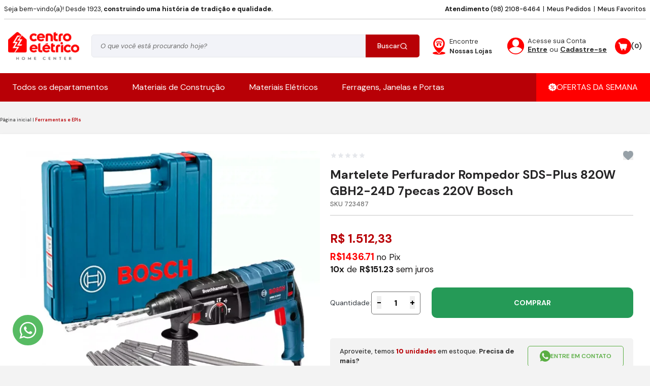

--- FILE ---
content_type: text/html; charset=utf-8
request_url: https://www.centroeletrico.com/produto/martelete-perfurador-rompedor-sds-plus-820w-gbh2-24d-7pecas-220v-bosch-79132
body_size: 70819
content:
<!DOCTYPE html><html lang=pt-BR><head><script>window.NREUM||(NREUM={});NREUM.info={beacon:"bam.nr-data.net",errorBeacon:"bam.nr-data.net",licenseKey:"NRBR-390d48dbf80d2f62eea",applicationID:"668283322",transactionName:"M1QDY0RSDUEEUBYKWgoeLGF1HCVbCVYRTHIBRSdeWlYQHR5AFgxHAUxOTEZSF1oYHBkXXQFcBEo=",queueTime:0,applicationTime:2,agent:"",atts:""}</script><script>(window.NREUM||(NREUM={})).init={privacy:{cookies_enabled:true},ajax:{deny_list:["bam.nr-data.net"]},distributed_tracing:{enabled:true}};(window.NREUM||(NREUM={})).loader_config={agentID:"718400882",accountID:"1460210",trustKey:"410429",xpid:"VQIBUVRSCBAGUllQDwIEVFY=",licenseKey:"NRBR-390d48dbf80d2f62eea",applicationID:"668283322"};;/*! For license information please see nr-loader-spa-1.285.0.min.js.LICENSE.txt */
(()=>{var e,t,r={8122:(e,t,r)=>{"use strict";r.d(t,{a:()=>i});var n=r(944);function i(e,t){try{if(!e||"object"!=typeof e)return(0,n.R)(3);if(!t||"object"!=typeof t)return(0,n.R)(4);const r=Object.create(Object.getPrototypeOf(t),Object.getOwnPropertyDescriptors(t)),o=0===Object.keys(r).length?e:r;for(let a in o)if(void 0!==e[a])try{if(null===e[a]){r[a]=null;continue}Array.isArray(e[a])&&Array.isArray(t[a])?r[a]=Array.from(new Set([...e[a],...t[a]])):"object"==typeof e[a]&&"object"==typeof t[a]?r[a]=i(e[a],t[a]):r[a]=e[a]}catch(e){(0,n.R)(1,e)}return r}catch(e){(0,n.R)(2,e)}}},2555:(e,t,r)=>{"use strict";r.d(t,{Vp:()=>c,fn:()=>s,x1:()=>u});var n=r(384),i=r(8122);const o={beacon:n.NT.beacon,errorBeacon:n.NT.errorBeacon,licenseKey:void 0,applicationID:void 0,sa:void 0,queueTime:void 0,applicationTime:void 0,ttGuid:void 0,user:void 0,account:void 0,product:void 0,extra:void 0,jsAttributes:{},userAttributes:void 0,atts:void 0,transactionName:void 0,tNamePlain:void 0},a={};function s(e){try{const t=c(e);return!!t.licenseKey&&!!t.errorBeacon&&!!t.applicationID}catch(e){return!1}}function c(e){if(!e)throw new Error("All info objects require an agent identifier!");if(!a[e])throw new Error("Info for ".concat(e," was never set"));return a[e]}function u(e,t){if(!e)throw new Error("All info objects require an agent identifier!");a[e]=(0,i.a)(t,o);const r=(0,n.nY)(e);r&&(r.info=a[e])}},9417:(e,t,r)=>{"use strict";r.d(t,{D0:()=>h,gD:()=>g,xN:()=>p});var n=r(3333);const i=e=>{if(!e||"string"!=typeof e)return!1;try{document.createDocumentFragment().querySelector(e)}catch{return!1}return!0};var o=r(2614),a=r(944),s=r(384),c=r(8122);const u="[data-nr-mask]",d=()=>{const e={feature_flags:[],experimental:{marks:!1,measures:!1,resources:!1},mask_selector:"*",block_selector:"[data-nr-block]",mask_input_options:{color:!1,date:!1,"datetime-local":!1,email:!1,month:!1,number:!1,range:!1,search:!1,tel:!1,text:!1,time:!1,url:!1,week:!1,textarea:!1,select:!1,password:!0}};return{ajax:{deny_list:void 0,block_internal:!0,enabled:!0,autoStart:!0},distributed_tracing:{enabled:void 0,exclude_newrelic_header:void 0,cors_use_newrelic_header:void 0,cors_use_tracecontext_headers:void 0,allowed_origins:void 0},get feature_flags(){return e.feature_flags},set feature_flags(t){e.feature_flags=t},generic_events:{enabled:!0,autoStart:!0},harvest:{interval:30},jserrors:{enabled:!0,autoStart:!0},logging:{enabled:!0,autoStart:!0},metrics:{enabled:!0,autoStart:!0},obfuscate:void 0,page_action:{enabled:!0},page_view_event:{enabled:!0,autoStart:!0},page_view_timing:{enabled:!0,autoStart:!0},performance:{get capture_marks(){return e.feature_flags.includes(n.$v.MARKS)||e.experimental.marks},set capture_marks(t){e.experimental.marks=t},get capture_measures(){return e.feature_flags.includes(n.$v.MEASURES)||e.experimental.measures},set capture_measures(t){e.experimental.measures=t},capture_detail:!0,resources:{get enabled(){return e.feature_flags.includes(n.$v.RESOURCES)||e.experimental.resources},set enabled(t){e.experimental.resources=t},asset_types:[],first_party_domains:[],ignore_newrelic:!0}},privacy:{cookies_enabled:!0},proxy:{assets:void 0,beacon:void 0},session:{expiresMs:o.wk,inactiveMs:o.BB},session_replay:{autoStart:!0,enabled:!1,preload:!1,sampling_rate:10,error_sampling_rate:100,collect_fonts:!1,inline_images:!1,fix_stylesheets:!0,mask_all_inputs:!0,get mask_text_selector(){return e.mask_selector},set mask_text_selector(t){i(t)?e.mask_selector="".concat(t,",").concat(u):""===t||null===t?e.mask_selector=u:(0,a.R)(5,t)},get block_class(){return"nr-block"},get ignore_class(){return"nr-ignore"},get mask_text_class(){return"nr-mask"},get block_selector(){return e.block_selector},set block_selector(t){i(t)?e.block_selector+=",".concat(t):""!==t&&(0,a.R)(6,t)},get mask_input_options(){return e.mask_input_options},set mask_input_options(t){t&&"object"==typeof t?e.mask_input_options={...t,password:!0}:(0,a.R)(7,t)}},session_trace:{enabled:!0,autoStart:!0},soft_navigations:{enabled:!0,autoStart:!0},spa:{enabled:!0,autoStart:!0},ssl:void 0,user_actions:{enabled:!0,elementAttributes:["id","className","tagName","type"]}}},l={},f="All configuration objects require an agent identifier!";function h(e){if(!e)throw new Error(f);if(!l[e])throw new Error("Configuration for ".concat(e," was never set"));return l[e]}function p(e,t){if(!e)throw new Error(f);l[e]=(0,c.a)(t,d());const r=(0,s.nY)(e);r&&(r.init=l[e])}function g(e,t){if(!e)throw new Error(f);var r=h(e);if(r){for(var n=t.split("."),i=0;i<n.length-1;i++)if("object"!=typeof(r=r[n[i]]))return;r=r[n[n.length-1]]}return r}},5603:(e,t,r)=>{"use strict";r.d(t,{a:()=>c,o:()=>s});var n=r(384),i=r(8122);const o={accountID:void 0,trustKey:void 0,agentID:void 0,licenseKey:void 0,applicationID:void 0,xpid:void 0},a={};function s(e){if(!e)throw new Error("All loader-config objects require an agent identifier!");if(!a[e])throw new Error("LoaderConfig for ".concat(e," was never set"));return a[e]}function c(e,t){if(!e)throw new Error("All loader-config objects require an agent identifier!");a[e]=(0,i.a)(t,o);const r=(0,n.nY)(e);r&&(r.loader_config=a[e])}},3371:(e,t,r)=>{"use strict";r.d(t,{V:()=>f,f:()=>l});var n=r(8122),i=r(384),o=r(6154),a=r(9324);let s=0;const c={buildEnv:a.F3,distMethod:a.Xs,version:a.xv,originTime:o.WN},u={customTransaction:void 0,disabled:!1,isolatedBacklog:!1,loaderType:void 0,maxBytes:3e4,onerror:void 0,ptid:void 0,releaseIds:{},appMetadata:{},session:void 0,denyList:void 0,timeKeeper:void 0,obfuscator:void 0,harvester:void 0},d={};function l(e){if(!e)throw new Error("All runtime objects require an agent identifier!");if(!d[e])throw new Error("Runtime for ".concat(e," was never set"));return d[e]}function f(e,t){if(!e)throw new Error("All runtime objects require an agent identifier!");d[e]={...(0,n.a)(t,u),...c},Object.hasOwnProperty.call(d[e],"harvestCount")||Object.defineProperty(d[e],"harvestCount",{get:()=>++s});const r=(0,i.nY)(e);r&&(r.runtime=d[e])}},9324:(e,t,r)=>{"use strict";r.d(t,{F3:()=>i,Xs:()=>o,Yq:()=>a,xv:()=>n});const n="1.285.0",i="PROD",o="CDN",a="^2.0.0-alpha.18"},6154:(e,t,r)=>{"use strict";r.d(t,{A4:()=>s,OF:()=>d,RI:()=>i,WN:()=>h,bv:()=>o,gm:()=>a,lR:()=>f,m:()=>u,mw:()=>c,sb:()=>l});var n=r(1863);const i="undefined"!=typeof window&&!!window.document,o="undefined"!=typeof WorkerGlobalScope&&("undefined"!=typeof self&&self instanceof WorkerGlobalScope&&self.navigator instanceof WorkerNavigator||"undefined"!=typeof globalThis&&globalThis instanceof WorkerGlobalScope&&globalThis.navigator instanceof WorkerNavigator),a=i?window:"undefined"!=typeof WorkerGlobalScope&&("undefined"!=typeof self&&self instanceof WorkerGlobalScope&&self||"undefined"!=typeof globalThis&&globalThis instanceof WorkerGlobalScope&&globalThis),s="complete"===a?.document?.readyState,c=Boolean("hidden"===a?.document?.visibilityState),u=""+a?.location,d=/iPad|iPhone|iPod/.test(a.navigator?.userAgent),l=d&&"undefined"==typeof SharedWorker,f=(()=>{const e=a.navigator?.userAgent?.match(/Firefox[/\s](\d+\.\d+)/);return Array.isArray(e)&&e.length>=2?+e[1]:0})(),h=Date.now()-(0,n.t)()},7295:(e,t,r)=>{"use strict";r.d(t,{Xv:()=>a,gX:()=>i,iW:()=>o});var n=[];function i(e){if(!e||o(e))return!1;if(0===n.length)return!0;for(var t=0;t<n.length;t++){var r=n[t];if("*"===r.hostname)return!1;if(s(r.hostname,e.hostname)&&c(r.pathname,e.pathname))return!1}return!0}function o(e){return void 0===e.hostname}function a(e){if(n=[],e&&e.length)for(var t=0;t<e.length;t++){let r=e[t];if(!r)continue;0===r.indexOf("http://")?r=r.substring(7):0===r.indexOf("https://")&&(r=r.substring(8));const i=r.indexOf("/");let o,a;i>0?(o=r.substring(0,i),a=r.substring(i)):(o=r,a="");let[s]=o.split(":");n.push({hostname:s,pathname:a})}}function s(e,t){return!(e.length>t.length)&&t.indexOf(e)===t.length-e.length}function c(e,t){return 0===e.indexOf("/")&&(e=e.substring(1)),0===t.indexOf("/")&&(t=t.substring(1)),""===e||e===t}},3241:(e,t,r)=>{"use strict";r.d(t,{W:()=>o});var n=r(6154);const i="newrelic";function o(e={}){try{n.gm.dispatchEvent(new CustomEvent(i,{detail:e}))}catch(e){}}},1687:(e,t,r)=>{"use strict";r.d(t,{Ak:()=>c,Ze:()=>l,x3:()=>u});var n=r(7836),i=r(3606),o=r(860),a=r(2646);const s={};function c(e,t){const r={staged:!1,priority:o.P3[t]||0};d(e),s[e].get(t)||s[e].set(t,r)}function u(e,t){e&&s[e]&&(s[e].get(t)&&s[e].delete(t),h(e,t,!1),s[e].size&&f(e))}function d(e){if(!e)throw new Error("agentIdentifier required");s[e]||(s[e]=new Map)}function l(e="",t="feature",r=!1){if(d(e),!e||!s[e].get(t)||r)return h(e,t);s[e].get(t).staged=!0,f(e)}function f(e){const t=Array.from(s[e]);t.every((([e,t])=>t.staged))&&(t.sort(((e,t)=>e[1].priority-t[1].priority)),t.forEach((([t])=>{s[e].delete(t),h(e,t)})))}function h(e,t,r=!0){const o=e?n.ee.get(e):n.ee,s=i.i.handlers;if(!o.aborted&&o.backlog&&s){if(r){const e=o.backlog[t],r=s[t];if(r){for(let t=0;e&&t<e.length;++t)p(e[t],r);Object.entries(r).forEach((([e,t])=>{Object.values(t||{}).forEach((t=>{t[0]?.on&&t[0]?.context()instanceof a.y&&t[0].on(e,t[1])}))}))}}o.isolatedBacklog||delete s[t],o.backlog[t]=null,o.emit("drain-"+t,[])}}function p(e,t){var r=e[1];Object.values(t[r]||{}).forEach((t=>{var r=e[0];if(t[0]===r){var n=t[1],i=e[3],o=e[2];n.apply(i,o)}}))}},7836:(e,t,r)=>{"use strict";r.d(t,{P:()=>c,ee:()=>u});var n=r(384),i=r(8990),o=r(3371),a=r(2646),s=r(5607);const c="nr@context:".concat(s.W),u=function e(t,r){var n={},s={},d={},l=!1;try{l=16===r.length&&(0,o.f)(r).isolatedBacklog}catch(e){}var f={on:p,addEventListener:p,removeEventListener:function(e,t){var r=n[e];if(!r)return;for(var i=0;i<r.length;i++)r[i]===t&&r.splice(i,1)},emit:function(e,r,n,i,o){!1!==o&&(o=!0);if(u.aborted&&!i)return;t&&o&&t.emit(e,r,n);for(var a=h(n),c=g(e),d=c.length,l=0;l<d;l++)c[l].apply(a,r);var p=v()[s[e]];p&&p.push([f,e,r,a]);return a},get:m,listeners:g,context:h,buffer:function(e,t){const r=v();if(t=t||"feature",f.aborted)return;Object.entries(e||{}).forEach((([e,n])=>{s[n]=t,t in r||(r[t]=[])}))},abort:function(){f._aborted=!0,Object.keys(f.backlog).forEach((e=>{delete f.backlog[e]}))},isBuffering:function(e){return!!v()[s[e]]},debugId:r,backlog:l?{}:t&&"object"==typeof t.backlog?t.backlog:{},isolatedBacklog:l};return Object.defineProperty(f,"aborted",{get:()=>{let e=f._aborted||!1;return e||(t&&(e=t.aborted),e)}}),f;function h(e){return e&&e instanceof a.y?e:e?(0,i.I)(e,c,(()=>new a.y(c))):new a.y(c)}function p(e,t){n[e]=g(e).concat(t)}function g(e){return n[e]||[]}function m(t){return d[t]=d[t]||e(f,t)}function v(){return f.backlog}}(void 0,"globalEE"),d=(0,n.Zm)();d.ee||(d.ee=u)},2646:(e,t,r)=>{"use strict";r.d(t,{y:()=>n});class n{constructor(e){this.contextId=e}}},9908:(e,t,r)=>{"use strict";r.d(t,{d:()=>n,p:()=>i});var n=r(7836).ee.get("handle");function i(e,t,r,i,o){o?(o.buffer([e],i),o.emit(e,t,r)):(n.buffer([e],i),n.emit(e,t,r))}},3606:(e,t,r)=>{"use strict";r.d(t,{i:()=>o});var n=r(9908);o.on=a;var i=o.handlers={};function o(e,t,r,o){a(o||n.d,i,e,t,r)}function a(e,t,r,i,o){o||(o="feature"),e||(e=n.d);var a=t[o]=t[o]||{};(a[r]=a[r]||[]).push([e,i])}},3878:(e,t,r)=>{"use strict";function n(e,t){return{capture:e,passive:!1,signal:t}}function i(e,t,r=!1,i){window.addEventListener(e,t,n(r,i))}function o(e,t,r=!1,i){document.addEventListener(e,t,n(r,i))}r.d(t,{DD:()=>o,jT:()=>n,sp:()=>i})},5607:(e,t,r)=>{"use strict";r.d(t,{W:()=>n});const n=(0,r(9566).bz)()},9566:(e,t,r)=>{"use strict";r.d(t,{LA:()=>s,ZF:()=>c,bz:()=>a,el:()=>u});var n=r(6154);const i="xxxxxxxx-xxxx-4xxx-yxxx-xxxxxxxxxxxx";function o(e,t){return e?15&e[t]:16*Math.random()|0}function a(){const e=n.gm?.crypto||n.gm?.msCrypto;let t,r=0;return e&&e.getRandomValues&&(t=e.getRandomValues(new Uint8Array(30))),i.split("").map((e=>"x"===e?o(t,r++).toString(16):"y"===e?(3&o()|8).toString(16):e)).join("")}function s(e){const t=n.gm?.crypto||n.gm?.msCrypto;let r,i=0;t&&t.getRandomValues&&(r=t.getRandomValues(new Uint8Array(e)));const a=[];for(var s=0;s<e;s++)a.push(o(r,i++).toString(16));return a.join("")}function c(){return s(16)}function u(){return s(32)}},2614:(e,t,r)=>{"use strict";r.d(t,{BB:()=>a,H3:()=>n,g:()=>u,iL:()=>c,tS:()=>s,uh:()=>i,wk:()=>o});const n="NRBA",i="SESSION",o=144e5,a=18e5,s={STARTED:"session-started",PAUSE:"session-pause",RESET:"session-reset",RESUME:"session-resume",UPDATE:"session-update"},c={SAME_TAB:"same-tab",CROSS_TAB:"cross-tab"},u={OFF:0,FULL:1,ERROR:2}},1863:(e,t,r)=>{"use strict";function n(){return Math.floor(performance.now())}r.d(t,{t:()=>n})},7485:(e,t,r)=>{"use strict";r.d(t,{D:()=>i});var n=r(6154);function i(e){if(0===(e||"").indexOf("data:"))return{protocol:"data"};try{const t=new URL(e,location.href),r={port:t.port,hostname:t.hostname,pathname:t.pathname,search:t.search,protocol:t.protocol.slice(0,t.protocol.indexOf(":")),sameOrigin:t.protocol===n.gm?.location?.protocol&&t.host===n.gm?.location?.host};return r.port&&""!==r.port||("http:"===t.protocol&&(r.port="80"),"https:"===t.protocol&&(r.port="443")),r.pathname&&""!==r.pathname?r.pathname.startsWith("/")||(r.pathname="/".concat(r.pathname)):r.pathname="/",r}catch(e){return{}}}},944:(e,t,r)=>{"use strict";function n(e,t){"function"==typeof console.debug&&console.debug("New Relic Warning: https://github.com/newrelic/newrelic-browser-agent/blob/main/docs/warning-codes.md#".concat(e),t)}r.d(t,{R:()=>n})},5701:(e,t,r)=>{"use strict";r.d(t,{B:()=>a,t:()=>s});var n=r(7836),i=r(3241);const o=new Set,a={};function s(e,t){const r=n.ee.get(t);a[t]??={},e&&"object"==typeof e&&(o.has(t)||(r.emit("rumresp",[e]),a[t]=e,o.add(t),(0,i.W)({agentIdentifier:t,loaded:!0,type:"lifecycle",name:"load",feature:void 0,data:e})))}},8990:(e,t,r)=>{"use strict";r.d(t,{I:()=>i});var n=Object.prototype.hasOwnProperty;function i(e,t,r){if(n.call(e,t))return e[t];var i=r();if(Object.defineProperty&&Object.keys)try{return Object.defineProperty(e,t,{value:i,writable:!0,enumerable:!1}),i}catch(e){}return e[t]=i,i}},6389:(e,t,r)=>{"use strict";function n(e,t=500,r={}){const n=r?.leading||!1;let i;return(...r)=>{n&&void 0===i&&(e.apply(this,r),i=setTimeout((()=>{i=clearTimeout(i)}),t)),n||(clearTimeout(i),i=setTimeout((()=>{e.apply(this,r)}),t))}}function i(e){let t=!1;return(...r)=>{t||(t=!0,e.apply(this,r))}}r.d(t,{J:()=>i,s:()=>n})},3304:(e,t,r)=>{"use strict";r.d(t,{A:()=>o});var n=r(7836);const i=()=>{const e=new WeakSet;return(t,r)=>{if("object"==typeof r&&null!==r){if(e.has(r))return;e.add(r)}return r}};function o(e){try{return JSON.stringify(e,i())??""}catch(e){try{n.ee.emit("internal-error",[e])}catch(e){}return""}}},5289:(e,t,r)=>{"use strict";r.d(t,{GG:()=>o,sB:()=>a});var n=r(3878);function i(){return"undefined"==typeof document||"complete"===document.readyState}function o(e,t){if(i())return e();(0,n.sp)("load",e,t)}function a(e){if(i())return e();(0,n.DD)("DOMContentLoaded",e)}},384:(e,t,r)=>{"use strict";r.d(t,{NT:()=>o,US:()=>d,Zm:()=>a,bQ:()=>c,dV:()=>s,nY:()=>u,pV:()=>l});var n=r(6154),i=r(1863);const o={beacon:"bam.nr-data.net",errorBeacon:"bam.nr-data.net"};function a(){return n.gm.NREUM||(n.gm.NREUM={}),void 0===n.gm.newrelic&&(n.gm.newrelic=n.gm.NREUM),n.gm.NREUM}function s(){let e=a();return e.o||(e.o={ST:n.gm.setTimeout,SI:n.gm.setImmediate,CT:n.gm.clearTimeout,XHR:n.gm.XMLHttpRequest,REQ:n.gm.Request,EV:n.gm.Event,PR:n.gm.Promise,MO:n.gm.MutationObserver,FETCH:n.gm.fetch,WS:n.gm.WebSocket}),e}function c(e,t){let r=a();r.initializedAgents??={},t.initializedAt={ms:(0,i.t)(),date:new Date},r.initializedAgents[e]=t}function u(e){let t=a();return t.initializedAgents?.[e]}function d(e,t){a()[e]=t}function l(){return function(){let e=a();const t=e.info||{};e.info={beacon:o.beacon,errorBeacon:o.errorBeacon,...t}}(),function(){let e=a();const t=e.init||{};e.init={...t}}(),s(),function(){let e=a();const t=e.loader_config||{};e.loader_config={...t}}(),a()}},2843:(e,t,r)=>{"use strict";r.d(t,{u:()=>i});var n=r(3878);function i(e,t=!1,r,i){(0,n.DD)("visibilitychange",(function(){if(t)return void("hidden"===document.visibilityState&&e());e(document.visibilityState)}),r,i)}},8139:(e,t,r)=>{"use strict";r.d(t,{u:()=>f});var n=r(7836),i=r(3434),o=r(8990),a=r(6154);const s={},c=a.gm.XMLHttpRequest,u="addEventListener",d="removeEventListener",l="nr@wrapped:".concat(n.P);function f(e){var t=function(e){return(e||n.ee).get("events")}(e);if(s[t.debugId]++)return t;s[t.debugId]=1;var r=(0,i.YM)(t,!0);function f(e){r.inPlace(e,[u,d],"-",p)}function p(e,t){return e[1]}return"getPrototypeOf"in Object&&(a.RI&&h(document,f),c&&h(c.prototype,f),h(a.gm,f)),t.on(u+"-start",(function(e,t){var n=e[1];if(null!==n&&("function"==typeof n||"object"==typeof n)){var i=(0,o.I)(n,l,(function(){var e={object:function(){if("function"!=typeof n.handleEvent)return;return n.handleEvent.apply(n,arguments)},function:n}[typeof n];return e?r(e,"fn-",null,e.name||"anonymous"):n}));this.wrapped=e[1]=i}})),t.on(d+"-start",(function(e){e[1]=this.wrapped||e[1]})),t}function h(e,t,...r){let n=e;for(;"object"==typeof n&&!Object.prototype.hasOwnProperty.call(n,u);)n=Object.getPrototypeOf(n);n&&t(n,...r)}},3434:(e,t,r)=>{"use strict";r.d(t,{Jt:()=>o,YM:()=>c});var n=r(7836),i=r(5607);const o="nr@original:".concat(i.W);var a=Object.prototype.hasOwnProperty,s=!1;function c(e,t){return e||(e=n.ee),r.inPlace=function(e,t,n,i,o){n||(n="");const a="-"===n.charAt(0);for(let s=0;s<t.length;s++){const c=t[s],u=e[c];d(u)||(e[c]=r(u,a?c+n:n,i,c,o))}},r.flag=o,r;function r(t,r,n,s,c){return d(t)?t:(r||(r=""),nrWrapper[o]=t,function(e,t,r){if(Object.defineProperty&&Object.keys)try{return Object.keys(e).forEach((function(r){Object.defineProperty(t,r,{get:function(){return e[r]},set:function(t){return e[r]=t,t}})})),t}catch(e){u([e],r)}for(var n in e)a.call(e,n)&&(t[n]=e[n])}(t,nrWrapper,e),nrWrapper);function nrWrapper(){var o,a,d,l;try{a=this,o=[...arguments],d="function"==typeof n?n(o,a):n||{}}catch(t){u([t,"",[o,a,s],d],e)}i(r+"start",[o,a,s],d,c);try{return l=t.apply(a,o)}catch(e){throw i(r+"err",[o,a,e],d,c),e}finally{i(r+"end",[o,a,l],d,c)}}}function i(r,n,i,o){if(!s||t){var a=s;s=!0;try{e.emit(r,n,i,t,o)}catch(t){u([t,r,n,i],e)}s=a}}}function u(e,t){t||(t=n.ee);try{t.emit("internal-error",e)}catch(e){}}function d(e){return!(e&&"function"==typeof e&&e.apply&&!e[o])}},9414:(e,t,r)=>{"use strict";r.d(t,{J:()=>c});var n=r(7836),i=r(2646),o=r(944),a=r(3434);const s=new Map;function c(e,t,r,c){if("object"!=typeof t||!t||"string"!=typeof r||!r||"function"!=typeof t[r])return(0,o.R)(29);const u=function(e){return(e||n.ee).get("logger")}(e),d=(0,a.YM)(u),l=new i.y(n.P);l.level=c.level,l.customAttributes=c.customAttributes;const f=t[r]?.[a.Jt]||t[r];return s.set(f,l),d.inPlace(t,[r],"wrap-logger-",(()=>s.get(f))),u}},9300:(e,t,r)=>{"use strict";r.d(t,{T:()=>n});const n=r(860).K7.ajax},3333:(e,t,r)=>{"use strict";r.d(t,{$v:()=>u,TZ:()=>n,Zp:()=>i,kd:()=>c,mq:()=>s,nf:()=>a,qN:()=>o});const n=r(860).K7.genericEvents,i=["auxclick","click","copy","keydown","paste","scrollend"],o=["focus","blur"],a=4,s=1e3,c=["PageAction","UserAction","BrowserPerformance"],u={MARKS:"experimental.marks",MEASURES:"experimental.measures",RESOURCES:"experimental.resources"}},6774:(e,t,r)=>{"use strict";r.d(t,{T:()=>n});const n=r(860).K7.jserrors},993:(e,t,r)=>{"use strict";r.d(t,{A$:()=>o,ET:()=>a,TZ:()=>s,p_:()=>i});var n=r(860);const i={ERROR:"ERROR",WARN:"WARN",INFO:"INFO",DEBUG:"DEBUG",TRACE:"TRACE"},o={OFF:0,ERROR:1,WARN:2,INFO:3,DEBUG:4,TRACE:5},a="log",s=n.K7.logging},3785:(e,t,r)=>{"use strict";r.d(t,{R:()=>c,b:()=>u});var n=r(9908),i=r(1863),o=r(860),a=r(8154),s=r(993);function c(e,t,r={},c=s.p_.INFO){(0,n.p)(a.xV,["API/logging/".concat(c.toLowerCase(),"/called")],void 0,o.K7.metrics,e),(0,n.p)(s.ET,[(0,i.t)(),t,r,c],void 0,o.K7.logging,e)}function u(e){return"string"==typeof e&&Object.values(s.p_).some((t=>t===e.toUpperCase().trim()))}},8154:(e,t,r)=>{"use strict";r.d(t,{z_:()=>o,XG:()=>s,TZ:()=>n,rs:()=>i,xV:()=>a});r(6154),r(9566),r(384);const n=r(860).K7.metrics,i="sm",o="cm",a="storeSupportabilityMetrics",s="storeEventMetrics"},6630:(e,t,r)=>{"use strict";r.d(t,{T:()=>n});const n=r(860).K7.pageViewEvent},782:(e,t,r)=>{"use strict";r.d(t,{T:()=>n});const n=r(860).K7.pageViewTiming},6344:(e,t,r)=>{"use strict";r.d(t,{BB:()=>d,G4:()=>o,Qb:()=>l,TZ:()=>i,Ug:()=>a,_s:()=>s,bc:()=>u,yP:()=>c});var n=r(2614);const i=r(860).K7.sessionReplay,o={RECORD:"recordReplay",PAUSE:"pauseReplay",REPLAY_RUNNING:"replayRunning",ERROR_DURING_REPLAY:"errorDuringReplay"},a=.12,s={DomContentLoaded:0,Load:1,FullSnapshot:2,IncrementalSnapshot:3,Meta:4,Custom:5},c={[n.g.ERROR]:15e3,[n.g.FULL]:3e5,[n.g.OFF]:0},u={RESET:{message:"Session was reset",sm:"Reset"},IMPORT:{message:"Recorder failed to import",sm:"Import"},TOO_MANY:{message:"429: Too Many Requests",sm:"Too-Many"},TOO_BIG:{message:"Payload was too large",sm:"Too-Big"},CROSS_TAB:{message:"Session Entity was set to OFF on another tab",sm:"Cross-Tab"},ENTITLEMENTS:{message:"Session Replay is not allowed and will not be started",sm:"Entitlement"}},d=5e3,l={API:"api"}},5270:(e,t,r)=>{"use strict";r.d(t,{Aw:()=>c,CT:()=>u,SR:()=>s,rF:()=>d});var n=r(384),i=r(9417),o=r(7767),a=r(6154);function s(e){return!!(0,n.dV)().o.MO&&(0,o.V)(e)&&!0===(0,i.gD)(e,"session_trace.enabled")}function c(e){return!0===(0,i.gD)(e,"session_replay.preload")&&s(e)}function u(e,t){const r=t.correctAbsoluteTimestamp(e);return{originalTimestamp:e,correctedTimestamp:r,timestampDiff:e-r,originTime:a.WN,correctedOriginTime:t.correctedOriginTime,originTimeDiff:Math.floor(a.WN-t.correctedOriginTime)}}function d(e,t){try{if("string"==typeof t?.type){if("password"===t.type.toLowerCase())return"*".repeat(e?.length||0);if(void 0!==t?.dataset?.nrUnmask||t?.classList?.contains("nr-unmask"))return e}}catch(e){}return"string"==typeof e?e.replace(/[\S]/g,"*"):"*".repeat(e?.length||0)}},3738:(e,t,r)=>{"use strict";r.d(t,{He:()=>i,Kp:()=>s,Lc:()=>u,Rz:()=>d,TZ:()=>n,bD:()=>o,d3:()=>a,jx:()=>l,uP:()=>c});const n=r(860).K7.sessionTrace,i="bstResource",o="resource",a="-start",s="-end",c="fn"+a,u="fn"+s,d="pushState",l=1e3},3962:(e,t,r)=>{"use strict";r.d(t,{AM:()=>o,O2:()=>c,Qu:()=>u,TZ:()=>s,ih:()=>d,pP:()=>a,tC:()=>i});var n=r(860);const i=["click","keydown","submit","popstate"],o="api",a="initialPageLoad",s=n.K7.softNav,c={INITIAL_PAGE_LOAD:"",ROUTE_CHANGE:1,UNSPECIFIED:2},u={INTERACTION:1,AJAX:2,CUSTOM_END:3,CUSTOM_TRACER:4},d={IP:"in progress",FIN:"finished",CAN:"cancelled"}},7378:(e,t,r)=>{"use strict";r.d(t,{$p:()=>x,BR:()=>b,Kp:()=>R,L3:()=>y,Lc:()=>c,NC:()=>o,SG:()=>d,TZ:()=>i,U6:()=>p,UT:()=>m,d3:()=>w,dT:()=>f,e5:()=>A,gx:()=>v,l9:()=>l,oW:()=>h,op:()=>g,rw:()=>u,tH:()=>T,uP:()=>s,wW:()=>E,xq:()=>a});var n=r(384);const i=r(860).K7.spa,o=["click","submit","keypress","keydown","keyup","change"],a=999,s="fn-start",c="fn-end",u="cb-start",d="api-ixn-",l="remaining",f="interaction",h="spaNode",p="jsonpNode",g="fetch-start",m="fetch-done",v="fetch-body-",b="jsonp-end",y=(0,n.dV)().o.ST,w="-start",R="-end",x="-body",E="cb"+R,A="jsTime",T="fetch"},4234:(e,t,r)=>{"use strict";r.d(t,{W:()=>o});var n=r(7836),i=r(1687);class o{constructor(e,t){this.agentIdentifier=e,this.ee=n.ee.get(e),this.featureName=t,this.blocked=!1}deregisterDrain(){(0,i.x3)(this.agentIdentifier,this.featureName)}}},7767:(e,t,r)=>{"use strict";r.d(t,{V:()=>o});var n=r(9417),i=r(6154);const o=e=>i.RI&&!0===(0,n.gD)(e,"privacy.cookies_enabled")},8969:(e,t,r)=>{"use strict";r.d(t,{j:()=>I});var n=r(860),i=r(2555),o=r(3371),a=r(9908),s=r(7836),c=r(1687),u=r(5289),d=r(6154),l=r(944),f=r(8154),h=r(384),p=r(6344);const g=["setErrorHandler","finished","addToTrace","addRelease","recordCustomEvent","addPageAction","setCurrentRouteName","setPageViewName","setCustomAttribute","interaction","noticeError","setUserId","setApplicationVersion","start",p.G4.RECORD,p.G4.PAUSE,"log","wrapLogger"],m=["setErrorHandler","finished","addToTrace","addRelease"];var v=r(1863),b=r(2614),y=r(993),w=r(3785),R=r(9414),x=r(3241),E=r(5701);function A(){const e=(0,h.pV)();g.forEach((t=>{e[t]=(...r)=>function(t,...r){let n=[];return Object.values(e.initializedAgents).forEach((e=>{e&&e.api?e.exposed&&e.api[t]&&n.push(e.api[t](...r)):(0,l.R)(38,t)})),n.length>1?n:n[0]}(t,...r)}))}const T={};var S=r(9417),N=r(5603);const _=e=>{const t=e.startsWith("http");e+="/",r.p=t?e:"https://"+e};let O=!1;function I(e,t={},g,I){let{init:P,info:j,loader_config:C,runtime:k={},exposed:L=!0}=t;k.loaderType=g;const H=(0,h.pV)();j||(P=H.init,j=H.info,C=H.loader_config),(0,S.xN)(e.agentIdentifier,P||{}),(0,N.a)(e.agentIdentifier,C||{}),j.jsAttributes??={},d.bv&&(j.jsAttributes.isWorker=!0),(0,i.x1)(e.agentIdentifier,j);const M=(0,S.D0)(e.agentIdentifier),D=[j.beacon,j.errorBeacon];O||(M.proxy.assets&&(_(M.proxy.assets),D.push(M.proxy.assets)),M.proxy.beacon&&D.push(M.proxy.beacon),A(),(0,h.US)("activatedFeatures",E.B),e.runSoftNavOverSpa&&=!0===M.soft_navigations.enabled&&M.feature_flags.includes("soft_nav")),k.denyList=[...M.ajax.deny_list||[],...M.ajax.block_internal?D:[]],k.ptid=e.agentIdentifier,(0,o.V)(e.agentIdentifier,k),e.ee=s.ee.get(e.agentIdentifier),void 0===e.api&&(e.api=function(e,t,h=!1){t||(0,c.Ak)(e,"api");const g={};var A=s.ee.get(e),S=A.get("tracer");T[e]=b.g.OFF,A.on(p.G4.REPLAY_RUNNING,(t=>{T[e]=t}));var N="api-",_=N+"ixn-";function O(t,r,n,o){const a=(0,i.Vp)(e);return null===r?delete a.jsAttributes[t]:(0,i.x1)(e,{...a,jsAttributes:{...a.jsAttributes,[t]:r}}),j(N,n,!0,o||null===r?"session":void 0)(t,r)}function I(){}g.log=function(e,{customAttributes:t={},level:r=y.p_.INFO}={}){(0,a.p)(f.xV,["API/log/called"],void 0,n.K7.metrics,A),(0,w.R)(A,e,t,r)},g.wrapLogger=(e,t,{customAttributes:r={},level:i=y.p_.INFO}={})=>{(0,a.p)(f.xV,["API/wrapLogger/called"],void 0,n.K7.metrics,A),(0,R.J)(A,e,t,{customAttributes:r,level:i})},m.forEach((e=>{g[e]=j(N,e,!0,"api")})),g.addPageAction=j(N,"addPageAction",!0,n.K7.genericEvents),g.recordCustomEvent=j(N,"recordCustomEvent",!0,n.K7.genericEvents),g.setPageViewName=function(t,r){if("string"==typeof t)return"/"!==t.charAt(0)&&(t="/"+t),(0,o.f)(e).customTransaction=(r||"http://custom.transaction")+t,j(N,"setPageViewName",!0)()},g.setCustomAttribute=function(e,t,r=!1){if("string"==typeof e){if(["string","number","boolean"].includes(typeof t)||null===t)return O(e,t,"setCustomAttribute",r);(0,l.R)(40,typeof t)}else(0,l.R)(39,typeof e)},g.setUserId=function(e){if("string"==typeof e||null===e)return O("enduser.id",e,"setUserId",!0);(0,l.R)(41,typeof e)},g.setApplicationVersion=function(e){if("string"==typeof e||null===e)return O("application.version",e,"setApplicationVersion",!1);(0,l.R)(42,typeof e)},g.start=()=>{try{(0,a.p)(f.xV,["API/start/called"],void 0,n.K7.metrics,A),A.emit("manual-start-all")}catch(e){(0,l.R)(23,e)}},g[p.G4.RECORD]=function(){(0,a.p)(f.xV,["API/recordReplay/called"],void 0,n.K7.metrics,A),(0,a.p)(p.G4.RECORD,[],void 0,n.K7.sessionReplay,A)},g[p.G4.PAUSE]=function(){(0,a.p)(f.xV,["API/pauseReplay/called"],void 0,n.K7.metrics,A),(0,a.p)(p.G4.PAUSE,[],void 0,n.K7.sessionReplay,A)},g.interaction=function(e){return(new I).get("object"==typeof e?e:{})};const P=I.prototype={createTracer:function(e,t){var r={},i=this,o="function"==typeof t;return(0,a.p)(f.xV,["API/createTracer/called"],void 0,n.K7.metrics,A),h||(0,a.p)(_+"tracer",[(0,v.t)(),e,r],i,n.K7.spa,A),function(){if(S.emit((o?"":"no-")+"fn-start",[(0,v.t)(),i,o],r),o)try{return t.apply(this,arguments)}catch(e){const t="string"==typeof e?new Error(e):e;throw S.emit("fn-err",[arguments,this,t],r),t}finally{S.emit("fn-end",[(0,v.t)()],r)}}}};function j(t,r,i,o){return function(){return(0,a.p)(f.xV,["API/"+r+"/called"],void 0,n.K7.metrics,A),(0,x.W)({agentIdentifier:e,loaded:!!E.B?.[e],type:"data",name:"api",feature:t+r,data:{notSpa:i,bufferGroup:o}}),o&&(0,a.p)(t+r,[i?(0,v.t)():performance.now(),...arguments],i?null:this,o,A),i?void 0:this}}function C(){r.e(478).then(r.bind(r,8778)).then((({setAPI:t})=>{t(e),(0,c.Ze)(e,"api")})).catch((e=>{(0,l.R)(27,e),A.abort()}))}return["actionText","setName","setAttribute","save","ignore","onEnd","getContext","end","get"].forEach((e=>{P[e]=j(_,e,void 0,h?n.K7.softNav:n.K7.spa)})),g.setCurrentRouteName=h?j(_,"routeName",void 0,n.K7.softNav):j(N,"routeName",!0,n.K7.spa),g.noticeError=function(t,r){"string"==typeof t&&(t=new Error(t)),(0,a.p)(f.xV,["API/noticeError/called"],void 0,n.K7.metrics,A),(0,a.p)("err",[t,(0,v.t)(),!1,r,!!T[e]],void 0,n.K7.jserrors,A)},d.RI?(0,u.GG)((()=>C()),!0):C(),g}(e.agentIdentifier,I,e.runSoftNavOverSpa)),void 0===e.exposed&&(e.exposed=L),O||(0,x.W)({agentIdentifier:e.agentIdentifier,loaded:!!E.B?.[e.agentIdentifier],type:"lifecycle",name:"initialize",feature:void 0,data:{init:M,info:j,loader_config:C,runtime:k}}),O=!0}},8374:(e,t,r)=>{r.nc=(()=>{try{return document?.currentScript?.nonce}catch(e){}return""})()},860:(e,t,r)=>{"use strict";r.d(t,{$J:()=>d,K7:()=>c,P3:()=>u,XX:()=>i,Yy:()=>s,df:()=>o,qY:()=>n,v4:()=>a});const n="events",i="jserrors",o="browser/blobs",a="rum",s="browser/logs",c={ajax:"ajax",genericEvents:"generic_events",jserrors:i,logging:"logging",metrics:"metrics",pageAction:"page_action",pageViewEvent:"page_view_event",pageViewTiming:"page_view_timing",sessionReplay:"session_replay",sessionTrace:"session_trace",softNav:"soft_navigations",spa:"spa"},u={[c.pageViewEvent]:1,[c.pageViewTiming]:2,[c.metrics]:3,[c.jserrors]:4,[c.spa]:5,[c.ajax]:6,[c.sessionTrace]:7,[c.softNav]:8,[c.sessionReplay]:9,[c.logging]:10,[c.genericEvents]:11},d={[c.pageViewEvent]:a,[c.pageViewTiming]:n,[c.ajax]:n,[c.spa]:n,[c.softNav]:n,[c.metrics]:i,[c.jserrors]:i,[c.sessionTrace]:o,[c.sessionReplay]:o,[c.logging]:s,[c.genericEvents]:"ins"}}},n={};function i(e){var t=n[e];if(void 0!==t)return t.exports;var o=n[e]={exports:{}};return r[e](o,o.exports,i),o.exports}i.m=r,i.d=(e,t)=>{for(var r in t)i.o(t,r)&&!i.o(e,r)&&Object.defineProperty(e,r,{enumerable:!0,get:t[r]})},i.f={},i.e=e=>Promise.all(Object.keys(i.f).reduce(((t,r)=>(i.f[r](e,t),t)),[])),i.u=e=>({212:"nr-spa-compressor",249:"nr-spa-recorder",478:"nr-spa"}[e]+"-1.285.0.min.js"),i.o=(e,t)=>Object.prototype.hasOwnProperty.call(e,t),e={},t="NRBA-1.285.0.PROD:",i.l=(r,n,o,a)=>{if(e[r])e[r].push(n);else{var s,c;if(void 0!==o)for(var u=document.getElementsByTagName("script"),d=0;d<u.length;d++){var l=u[d];if(l.getAttribute("src")==r||l.getAttribute("data-webpack")==t+o){s=l;break}}if(!s){c=!0;var f={478:"sha512-73OmviyU40lnC5NZHvj5egb1Dktz4of17DYc4nbj2RduD/YSRadVPKgqV4pTV++UKRfMh1kiyzvZ3EZ9+nCVRA==",249:"sha512-K0uLsDVOs99bSE/U1/+N3dF9ugBMgNxv9bGCDosl/OYQ9Vbh3OEiiDdoeJ2Jyez+MV++R54r9pGP4l89pkOgrw==",212:"sha512-xpg2N/nVV3R+2dh1bNPkgU4MdEfsSknhvWWYRI9zgj8nuzl1HP8n4T1tr6iNK7k+LC8m/kDrZH58sW6X5daNDQ=="};(s=document.createElement("script")).charset="utf-8",s.timeout=120,i.nc&&s.setAttribute("nonce",i.nc),s.setAttribute("data-webpack",t+o),s.src=r,0!==s.src.indexOf(window.location.origin+"/")&&(s.crossOrigin="anonymous"),f[a]&&(s.integrity=f[a])}e[r]=[n];var h=(t,n)=>{s.onerror=s.onload=null,clearTimeout(p);var i=e[r];if(delete e[r],s.parentNode&&s.parentNode.removeChild(s),i&&i.forEach((e=>e(n))),t)return t(n)},p=setTimeout(h.bind(null,void 0,{type:"timeout",target:s}),12e4);s.onerror=h.bind(null,s.onerror),s.onload=h.bind(null,s.onload),c&&document.head.appendChild(s)}},i.r=e=>{"undefined"!=typeof Symbol&&Symbol.toStringTag&&Object.defineProperty(e,Symbol.toStringTag,{value:"Module"}),Object.defineProperty(e,"__esModule",{value:!0})},i.p="https://js-agent.newrelic.com/",(()=>{var e={38:0,788:0};i.f.j=(t,r)=>{var n=i.o(e,t)?e[t]:void 0;if(0!==n)if(n)r.push(n[2]);else{var o=new Promise(((r,i)=>n=e[t]=[r,i]));r.push(n[2]=o);var a=i.p+i.u(t),s=new Error;i.l(a,(r=>{if(i.o(e,t)&&(0!==(n=e[t])&&(e[t]=void 0),n)){var o=r&&("load"===r.type?"missing":r.type),a=r&&r.target&&r.target.src;s.message="Loading chunk "+t+" failed.\n("+o+": "+a+")",s.name="ChunkLoadError",s.type=o,s.request=a,n[1](s)}}),"chunk-"+t,t)}};var t=(t,r)=>{var n,o,[a,s,c]=r,u=0;if(a.some((t=>0!==e[t]))){for(n in s)i.o(s,n)&&(i.m[n]=s[n]);if(c)c(i)}for(t&&t(r);u<a.length;u++)o=a[u],i.o(e,o)&&e[o]&&e[o][0](),e[o]=0},r=self["webpackChunk:NRBA-1.285.0.PROD"]=self["webpackChunk:NRBA-1.285.0.PROD"]||[];r.forEach(t.bind(null,0)),r.push=t.bind(null,r.push.bind(r))})(),(()=>{"use strict";i(8374);var e=i(944),t=i(6344),r=i(9566);class n{agentIdentifier;constructor(){this.agentIdentifier=(0,r.LA)(16)}#e(t,...r){if("function"==typeof this.api?.[t])return this.api[t](...r);(0,e.R)(35,t)}addPageAction(e,t){return this.#e("addPageAction",e,t)}recordCustomEvent(e,t){return this.#e("recordCustomEvent",e,t)}setPageViewName(e,t){return this.#e("setPageViewName",e,t)}setCustomAttribute(e,t,r){return this.#e("setCustomAttribute",e,t,r)}noticeError(e,t){return this.#e("noticeError",e,t)}setUserId(e){return this.#e("setUserId",e)}setApplicationVersion(e){return this.#e("setApplicationVersion",e)}setErrorHandler(e){return this.#e("setErrorHandler",e)}addRelease(e,t){return this.#e("addRelease",e,t)}log(e,t){return this.#e("log",e,t)}}class o extends n{#e(t,...r){if("function"==typeof this.api?.[t])return this.api[t](...r);(0,e.R)(35,t)}start(){return this.#e("start")}finished(e){return this.#e("finished",e)}recordReplay(){return this.#e(t.G4.RECORD)}pauseReplay(){return this.#e(t.G4.PAUSE)}addToTrace(e){return this.#e("addToTrace",e)}setCurrentRouteName(e){return this.#e("setCurrentRouteName",e)}interaction(){return this.#e("interaction")}wrapLogger(e,t,r){return this.#e("wrapLogger",e,t,r)}}var a=i(860),s=i(9417);const c=Object.values(a.K7);function u(e){const t={};return c.forEach((r=>{t[r]=function(e,t){return!0===(0,s.gD)(t,"".concat(e,".enabled"))}(r,e)})),t}var d=i(8969);var l=i(1687),f=i(4234),h=i(5289),p=i(6154),g=i(5270),m=i(7767),v=i(6389);class b extends f.W{constructor(e,t,r=!0){super(e.agentIdentifier,t),this.auto=r,this.abortHandler=void 0,this.featAggregate=void 0,this.onAggregateImported=void 0,!1===e.init[this.featureName].autoStart&&(this.auto=!1),this.auto?(0,l.Ak)(e.agentIdentifier,t):this.ee.on("manual-start-all",(0,v.J)((()=>{(0,l.Ak)(e.agentIdentifier,this.featureName),this.auto=!0,this.importAggregator(e)})))}importAggregator(t,r={}){if(this.featAggregate||!this.auto)return;let n;this.onAggregateImported=new Promise((e=>{n=e}));const o=async()=>{let o;try{if((0,m.V)(this.agentIdentifier)){const{setupAgentSession:e}=await i.e(478).then(i.bind(i,6526));o=e(t)}}catch(t){(0,e.R)(20,t),this.ee.emit("internal-error",[t]),this.featureName===a.K7.sessionReplay&&this.abortHandler?.()}try{if(!this.#t(this.featureName,o))return(0,l.Ze)(this.agentIdentifier,this.featureName),void n(!1);const{lazyFeatureLoader:e}=await i.e(478).then(i.bind(i,6103)),{Aggregate:a}=await e(this.featureName,"aggregate");this.featAggregate=new a(t,r),t.runtime.harvester.initializedAggregates.push(this.featAggregate),n(!0)}catch(t){(0,e.R)(34,t),this.abortHandler?.(),(0,l.Ze)(this.agentIdentifier,this.featureName,!0),n(!1),this.ee&&this.ee.abort()}};p.RI?(0,h.GG)((()=>o()),!0):o()}#t(e,t){switch(e){case a.K7.sessionReplay:return(0,g.SR)(this.agentIdentifier)&&!!t;case a.K7.sessionTrace:return!!t;default:return!0}}}var y=i(6630);class w extends b{static featureName=y.T;constructor(e,t=!0){super(e,y.T,t),this.importAggregator(e)}}var R=i(384);var x=i(9908),E=i(2843),A=i(3878),T=i(782),S=i(1863);class N extends b{static featureName=T.T;constructor(e,t=!0){super(e,T.T,t),p.RI&&((0,E.u)((()=>(0,x.p)("docHidden",[(0,S.t)()],void 0,T.T,this.ee)),!0),(0,A.sp)("pagehide",(()=>(0,x.p)("winPagehide",[(0,S.t)()],void 0,T.T,this.ee))),this.importAggregator(e))}}var _=i(8154);class O extends b{static featureName=_.TZ;constructor(e,t=!0){super(e,_.TZ,t),p.RI&&document.addEventListener("securitypolicyviolation",(e=>{(0,x.p)(_.xV,["Generic/CSPViolation/Detected"],void 0,this.featureName,this.ee)})),this.importAggregator(e)}}var I=i(6774),P=i(3304);class j{constructor(e,t,r,n,i){this.name="UncaughtError",this.message="string"==typeof e?e:(0,P.A)(e),this.sourceURL=t,this.line=r,this.column=n,this.__newrelic=i}}function C(e){return H(e)?e:new j(void 0!==e?.message?e.message:e,e?.filename||e?.sourceURL,e?.lineno||e?.line,e?.colno||e?.col,e?.__newrelic)}function k(e){const t="Unhandled Promise Rejection: ";if(!e?.reason)return;if(H(e.reason)){try{e.reason.message.startsWith(t)||(e.reason.message=t+e.reason.message)}catch(e){}return C(e.reason)}const r=C(e.reason);return(r.message||"").startsWith(t)||(r.message=t+r.message),r}function L(e){if(e.error instanceof SyntaxError&&!/:\d+$/.test(e.error.stack?.trim())){const t=new j(e.message,e.filename,e.lineno,e.colno,e.error.__newrelic);return t.name=SyntaxError.name,t}return H(e.error)?e.error:C(e)}function H(e){return e instanceof Error&&!!e.stack}class M extends b{static featureName=I.T;#r=!1;constructor(e,r=!0){super(e,I.T,r);try{this.removeOnAbort=new AbortController}catch(e){}this.ee.on("internal-error",((e,t)=>{this.abortHandler&&(0,x.p)("ierr",[C(e),(0,S.t)(),!0,{},this.#r,t],void 0,this.featureName,this.ee)})),this.ee.on(t.G4.REPLAY_RUNNING,(e=>{this.#r=e})),p.gm.addEventListener("unhandledrejection",(e=>{this.abortHandler&&(0,x.p)("err",[k(e),(0,S.t)(),!1,{unhandledPromiseRejection:1},this.#r],void 0,this.featureName,this.ee)}),(0,A.jT)(!1,this.removeOnAbort?.signal)),p.gm.addEventListener("error",(e=>{this.abortHandler&&(0,x.p)("err",[L(e),(0,S.t)(),!1,{},this.#r],void 0,this.featureName,this.ee)}),(0,A.jT)(!1,this.removeOnAbort?.signal)),this.abortHandler=this.#n,this.importAggregator(e)}#n(){this.removeOnAbort?.abort(),this.abortHandler=void 0}}var D=i(8990);let K=1;const U="nr@id";function V(e){const t=typeof e;return!e||"object"!==t&&"function"!==t?-1:e===p.gm?0:(0,D.I)(e,U,(function(){return K++}))}function G(e){if("string"==typeof e&&e.length)return e.length;if("object"==typeof e){if("undefined"!=typeof ArrayBuffer&&e instanceof ArrayBuffer&&e.byteLength)return e.byteLength;if("undefined"!=typeof Blob&&e instanceof Blob&&e.size)return e.size;if(!("undefined"!=typeof FormData&&e instanceof FormData))try{return(0,P.A)(e).length}catch(e){return}}}var F=i(8139),B=i(7836),W=i(3434);const z={},q=["open","send"];function Z(t){var r=t||B.ee;const n=function(e){return(e||B.ee).get("xhr")}(r);if(void 0===p.gm.XMLHttpRequest)return n;if(z[n.debugId]++)return n;z[n.debugId]=1,(0,F.u)(r);var i=(0,W.YM)(n),o=p.gm.XMLHttpRequest,a=p.gm.MutationObserver,s=p.gm.Promise,c=p.gm.setInterval,u="readystatechange",d=["onload","onerror","onabort","onloadstart","onloadend","onprogress","ontimeout"],l=[],f=p.gm.XMLHttpRequest=function(t){const r=new o(t),a=n.context(r);try{n.emit("new-xhr",[r],a),r.addEventListener(u,(s=a,function(){var e=this;e.readyState>3&&!s.resolved&&(s.resolved=!0,n.emit("xhr-resolved",[],e)),i.inPlace(e,d,"fn-",y)}),(0,A.jT)(!1))}catch(t){(0,e.R)(15,t);try{n.emit("internal-error",[t])}catch(e){}}var s;return r};function h(e,t){i.inPlace(t,["onreadystatechange"],"fn-",y)}if(function(e,t){for(var r in e)t[r]=e[r]}(o,f),f.prototype=o.prototype,i.inPlace(f.prototype,q,"-xhr-",y),n.on("send-xhr-start",(function(e,t){h(e,t),function(e){l.push(e),a&&(g?g.then(b):c?c(b):(m=-m,v.data=m))}(t)})),n.on("open-xhr-start",h),a){var g=s&&s.resolve();if(!c&&!s){var m=1,v=document.createTextNode(m);new a(b).observe(v,{characterData:!0})}}else r.on("fn-end",(function(e){e[0]&&e[0].type===u||b()}));function b(){for(var e=0;e<l.length;e++)h(0,l[e]);l.length&&(l=[])}function y(e,t){return t}return n}var Y="fetch-",J=Y+"body-",X=["arrayBuffer","blob","json","text","formData"],Q=p.gm.Request,ee=p.gm.Response,te="prototype";const re={};function ne(e){const t=function(e){return(e||B.ee).get("fetch")}(e);if(!(Q&&ee&&p.gm.fetch))return t;if(re[t.debugId]++)return t;function r(e,r,n){var i=e[r];"function"==typeof i&&(e[r]=function(){var e,r=[...arguments],o={};t.emit(n+"before-start",[r],o),o[B.P]&&o[B.P].dt&&(e=o[B.P].dt);var a=i.apply(this,r);return t.emit(n+"start",[r,e],a),a.then((function(e){return t.emit(n+"end",[null,e],a),e}),(function(e){throw t.emit(n+"end",[e],a),e}))})}return re[t.debugId]=1,X.forEach((e=>{r(Q[te],e,J),r(ee[te],e,J)})),r(p.gm,"fetch",Y),t.on(Y+"end",(function(e,r){var n=this;if(r){var i=r.headers.get("content-length");null!==i&&(n.rxSize=i),t.emit(Y+"done",[null,r],n)}else t.emit(Y+"done",[e],n)})),t}var ie=i(7485),oe=i(5603);class ae{constructor(e){this.agentIdentifier=e}generateTracePayload(e){if(!this.shouldGenerateTrace(e))return null;var t=(0,oe.o)(this.agentIdentifier);if(!t)return null;var n=(t.accountID||"").toString()||null,i=(t.agentID||"").toString()||null,o=(t.trustKey||"").toString()||null;if(!n||!i)return null;var a=(0,r.ZF)(),s=(0,r.el)(),c=Date.now(),u={spanId:a,traceId:s,timestamp:c};return(e.sameOrigin||this.isAllowedOrigin(e)&&this.useTraceContextHeadersForCors())&&(u.traceContextParentHeader=this.generateTraceContextParentHeader(a,s),u.traceContextStateHeader=this.generateTraceContextStateHeader(a,c,n,i,o)),(e.sameOrigin&&!this.excludeNewrelicHeader()||!e.sameOrigin&&this.isAllowedOrigin(e)&&this.useNewrelicHeaderForCors())&&(u.newrelicHeader=this.generateTraceHeader(a,s,c,n,i,o)),u}generateTraceContextParentHeader(e,t){return"00-"+t+"-"+e+"-01"}generateTraceContextStateHeader(e,t,r,n,i){return i+"@nr=0-1-"+r+"-"+n+"-"+e+"----"+t}generateTraceHeader(e,t,r,n,i,o){if(!("function"==typeof p.gm?.btoa))return null;var a={v:[0,1],d:{ty:"Browser",ac:n,ap:i,id:e,tr:t,ti:r}};return o&&n!==o&&(a.d.tk=o),btoa((0,P.A)(a))}shouldGenerateTrace(e){return this.isDtEnabled()&&this.isAllowedOrigin(e)}isAllowedOrigin(e){var t=!1,r={};if((0,s.gD)(this.agentIdentifier,"distributed_tracing")&&(r=(0,s.D0)(this.agentIdentifier).distributed_tracing),e.sameOrigin)t=!0;else if(r.allowed_origins instanceof Array)for(var n=0;n<r.allowed_origins.length;n++){var i=(0,ie.D)(r.allowed_origins[n]);if(e.hostname===i.hostname&&e.protocol===i.protocol&&e.port===i.port){t=!0;break}}return t}isDtEnabled(){var e=(0,s.gD)(this.agentIdentifier,"distributed_tracing");return!!e&&!!e.enabled}excludeNewrelicHeader(){var e=(0,s.gD)(this.agentIdentifier,"distributed_tracing");return!!e&&!!e.exclude_newrelic_header}useNewrelicHeaderForCors(){var e=(0,s.gD)(this.agentIdentifier,"distributed_tracing");return!!e&&!1!==e.cors_use_newrelic_header}useTraceContextHeadersForCors(){var e=(0,s.gD)(this.agentIdentifier,"distributed_tracing");return!!e&&!!e.cors_use_tracecontext_headers}}var se=i(9300),ce=i(7295),ue=["load","error","abort","timeout"],de=ue.length,le=(0,R.dV)().o.REQ,fe=(0,R.dV)().o.XHR;const he="X-NewRelic-App-Data";class pe extends b{static featureName=se.T;constructor(e,t=!0){super(e,se.T,t),this.dt=new ae(e.agentIdentifier),this.handler=(e,t,r,n)=>(0,x.p)(e,t,r,n,this.ee);try{const e={xmlhttprequest:"xhr",fetch:"fetch",beacon:"beacon"};p.gm?.performance?.getEntriesByType("resource").forEach((t=>{if(t.initiatorType in e&&0!==t.responseStatus){const r={status:t.responseStatus},n={rxSize:t.transferSize,duration:Math.floor(t.duration),cbTime:0};ge(r,t.name),this.handler("xhr",[r,n,t.startTime,t.responseEnd,e[t.initiatorType]],void 0,a.K7.ajax)}}))}catch(e){}ne(this.ee),Z(this.ee),function(e,t,r,n){function i(e){var t=this;t.totalCbs=0,t.called=0,t.cbTime=0,t.end=R,t.ended=!1,t.xhrGuids={},t.lastSize=null,t.loadCaptureCalled=!1,t.params=this.params||{},t.metrics=this.metrics||{},e.addEventListener("load",(function(r){E(t,e)}),(0,A.jT)(!1)),p.lR||e.addEventListener("progress",(function(e){t.lastSize=e.loaded}),(0,A.jT)(!1))}function o(e){this.params={method:e[0]},ge(this,e[1]),this.metrics={}}function s(t,r){e.loader_config.xpid&&this.sameOrigin&&r.setRequestHeader("X-NewRelic-ID",e.loader_config.xpid);var i=n.generateTracePayload(this.parsedOrigin);if(i){var o=!1;i.newrelicHeader&&(r.setRequestHeader("newrelic",i.newrelicHeader),o=!0),i.traceContextParentHeader&&(r.setRequestHeader("traceparent",i.traceContextParentHeader),i.traceContextStateHeader&&r.setRequestHeader("tracestate",i.traceContextStateHeader),o=!0),o&&(this.dt=i)}}function c(e,r){var n=this.metrics,i=e[0],o=this;if(n&&i){var a=G(i);a&&(n.txSize=a)}this.startTime=(0,S.t)(),this.body=i,this.listener=function(e){try{"abort"!==e.type||o.loadCaptureCalled||(o.params.aborted=!0),("load"!==e.type||o.called===o.totalCbs&&(o.onloadCalled||"function"!=typeof r.onload)&&"function"==typeof o.end)&&o.end(r)}catch(e){try{t.emit("internal-error",[e])}catch(e){}}};for(var s=0;s<de;s++)r.addEventListener(ue[s],this.listener,(0,A.jT)(!1))}function u(e,t,r){this.cbTime+=e,t?this.onloadCalled=!0:this.called+=1,this.called!==this.totalCbs||!this.onloadCalled&&"function"==typeof r.onload||"function"!=typeof this.end||this.end(r)}function d(e,t){var r=""+V(e)+!!t;this.xhrGuids&&!this.xhrGuids[r]&&(this.xhrGuids[r]=!0,this.totalCbs+=1)}function l(e,t){var r=""+V(e)+!!t;this.xhrGuids&&this.xhrGuids[r]&&(delete this.xhrGuids[r],this.totalCbs-=1)}function f(){this.endTime=(0,S.t)()}function h(e,r){r instanceof fe&&"load"===e[0]&&t.emit("xhr-load-added",[e[1],e[2]],r)}function g(e,r){r instanceof fe&&"load"===e[0]&&t.emit("xhr-load-removed",[e[1],e[2]],r)}function m(e,t,r){t instanceof fe&&("onload"===r&&(this.onload=!0),("load"===(e[0]&&e[0].type)||this.onload)&&(this.xhrCbStart=(0,S.t)()))}function v(e,r){this.xhrCbStart&&t.emit("xhr-cb-time",[(0,S.t)()-this.xhrCbStart,this.onload,r],r)}function b(e){var t,r=e[1]||{};if("string"==typeof e[0]?0===(t=e[0]).length&&p.RI&&(t=""+p.gm.location.href):e[0]&&e[0].url?t=e[0].url:p.gm?.URL&&e[0]&&e[0]instanceof URL?t=e[0].href:"function"==typeof e[0].toString&&(t=e[0].toString()),"string"==typeof t&&0!==t.length){t&&(this.parsedOrigin=(0,ie.D)(t),this.sameOrigin=this.parsedOrigin.sameOrigin);var i=n.generateTracePayload(this.parsedOrigin);if(i&&(i.newrelicHeader||i.traceContextParentHeader))if(e[0]&&e[0].headers)s(e[0].headers,i)&&(this.dt=i);else{var o={};for(var a in r)o[a]=r[a];o.headers=new Headers(r.headers||{}),s(o.headers,i)&&(this.dt=i),e.length>1?e[1]=o:e.push(o)}}function s(e,t){var r=!1;return t.newrelicHeader&&(e.set("newrelic",t.newrelicHeader),r=!0),t.traceContextParentHeader&&(e.set("traceparent",t.traceContextParentHeader),t.traceContextStateHeader&&e.set("tracestate",t.traceContextStateHeader),r=!0),r}}function y(e,t){this.params={},this.metrics={},this.startTime=(0,S.t)(),this.dt=t,e.length>=1&&(this.target=e[0]),e.length>=2&&(this.opts=e[1]);var r,n=this.opts||{},i=this.target;"string"==typeof i?r=i:"object"==typeof i&&i instanceof le?r=i.url:p.gm?.URL&&"object"==typeof i&&i instanceof URL&&(r=i.href),ge(this,r);var o=(""+(i&&i instanceof le&&i.method||n.method||"GET")).toUpperCase();this.params.method=o,this.body=n.body,this.txSize=G(n.body)||0}function w(e,t){if(this.endTime=(0,S.t)(),this.params||(this.params={}),(0,ce.iW)(this.params))return;let n;this.params.status=t?t.status:0,"string"==typeof this.rxSize&&this.rxSize.length>0&&(n=+this.rxSize);const i={txSize:this.txSize,rxSize:n,duration:(0,S.t)()-this.startTime};r("xhr",[this.params,i,this.startTime,this.endTime,"fetch"],this,a.K7.ajax)}function R(e){const t=this.params,n=this.metrics;if(!this.ended){this.ended=!0;for(let t=0;t<de;t++)e.removeEventListener(ue[t],this.listener,!1);t.aborted||(0,ce.iW)(t)||(n.duration=(0,S.t)()-this.startTime,this.loadCaptureCalled||4!==e.readyState?null==t.status&&(t.status=0):E(this,e),n.cbTime=this.cbTime,r("xhr",[t,n,this.startTime,this.endTime,"xhr"],this,a.K7.ajax))}}function E(e,r){e.params.status=r.status;var n=function(e,t){var r=e.responseType;return"json"===r&&null!==t?t:"arraybuffer"===r||"blob"===r||"json"===r?G(e.response):"text"===r||""===r||void 0===r?G(e.responseText):void 0}(r,e.lastSize);if(n&&(e.metrics.rxSize=n),e.sameOrigin&&r.getAllResponseHeaders().indexOf(he)>=0){var i=r.getResponseHeader(he);i&&((0,x.p)(_.rs,["Ajax/CrossApplicationTracing/Header/Seen"],void 0,a.K7.metrics,t),e.params.cat=i.split(", ").pop())}e.loadCaptureCalled=!0}t.on("new-xhr",i),t.on("open-xhr-start",o),t.on("open-xhr-end",s),t.on("send-xhr-start",c),t.on("xhr-cb-time",u),t.on("xhr-load-added",d),t.on("xhr-load-removed",l),t.on("xhr-resolved",f),t.on("addEventListener-end",h),t.on("removeEventListener-end",g),t.on("fn-end",v),t.on("fetch-before-start",b),t.on("fetch-start",y),t.on("fn-start",m),t.on("fetch-done",w)}(e,this.ee,this.handler,this.dt),this.importAggregator(e)}}function ge(e,t){var r=(0,ie.D)(t),n=e.params||e;n.hostname=r.hostname,n.port=r.port,n.protocol=r.protocol,n.host=r.hostname+":"+r.port,n.pathname=r.pathname,e.parsedOrigin=r,e.sameOrigin=r.sameOrigin}const me={},ve=["pushState","replaceState"];function be(e){const t=function(e){return(e||B.ee).get("history")}(e);return!p.RI||me[t.debugId]++||(me[t.debugId]=1,(0,W.YM)(t).inPlace(window.history,ve,"-")),t}var ye=i(3738);const{He:we,bD:Re,d3:xe,Kp:Ee,TZ:Ae,Lc:Te,uP:Se,Rz:Ne}=ye;class _e extends b{static featureName=Ae;constructor(e,t=!0){super(e,Ae,t);if(!(0,m.V)(this.agentIdentifier))return void this.deregisterDrain();const r=this.ee;let n;be(r),this.eventsEE=(0,F.u)(r),this.eventsEE.on(Se,(function(e,t){this.bstStart=(0,S.t)()})),this.eventsEE.on(Te,(function(e,t){(0,x.p)("bst",[e[0],t,this.bstStart,(0,S.t)()],void 0,a.K7.sessionTrace,r)})),r.on(Ne+xe,(function(e){this.time=(0,S.t)(),this.startPath=location.pathname+location.hash})),r.on(Ne+Ee,(function(e){(0,x.p)("bstHist",[location.pathname+location.hash,this.startPath,this.time],void 0,a.K7.sessionTrace,r)}));try{n=new PerformanceObserver((e=>{const t=e.getEntries();(0,x.p)(we,[t],void 0,a.K7.sessionTrace,r)})),n.observe({type:Re,buffered:!0})}catch(e){}this.importAggregator(e,{resourceObserver:n})}}var Oe=i(2614);class Ie extends b{static featureName=t.TZ;#i;#o;constructor(e,r=!0){let n;super(e,t.TZ,r),this.replayRunning=!1,this.#o=e;try{n=JSON.parse(localStorage.getItem("".concat(Oe.H3,"_").concat(Oe.uh)))}catch(e){}(0,g.SR)(e.agentIdentifier)&&this.ee.on(t.G4.RECORD,(()=>this.#a())),this.#s(n)?(this.#i=n?.sessionReplayMode,this.#c()):this.importAggregator(e),this.ee.on("err",(e=>{this.replayRunning&&(this.errorNoticed=!0,(0,x.p)(t.G4.ERROR_DURING_REPLAY,[e],void 0,this.featureName,this.ee))})),this.ee.on(t.G4.REPLAY_RUNNING,(e=>{this.replayRunning=e}))}#s(e){return e&&(e.sessionReplayMode===Oe.g.FULL||e.sessionReplayMode===Oe.g.ERROR)||(0,g.Aw)(this.agentIdentifier)}#u=!1;async#c(e){if(!this.#u){this.#u=!0;try{const{Recorder:t}=await Promise.all([i.e(478),i.e(249)]).then(i.bind(i,8589));this.recorder??=new t({mode:this.#i,agentIdentifier:this.agentIdentifier,trigger:e,ee:this.ee,agentRef:this.#o}),this.recorder.startRecording(),this.abortHandler=this.recorder.stopRecording}catch(e){}this.importAggregator(this.#o,{recorder:this.recorder,errorNoticed:this.errorNoticed})}}#a(){this.featAggregate?this.featAggregate.mode!==Oe.g.FULL&&this.featAggregate.initializeRecording(Oe.g.FULL,!0):(this.#i=Oe.g.FULL,this.#c(t.Qb.API),this.recorder&&this.recorder.parent.mode!==Oe.g.FULL&&(this.recorder.parent.mode=Oe.g.FULL,this.recorder.stopRecording(),this.recorder.startRecording(),this.abortHandler=this.recorder.stopRecording))}}var Pe=i(3962);class je extends b{static featureName=Pe.TZ;constructor(e,t=!0){if(super(e,Pe.TZ,t),!p.RI||!(0,R.dV)().o.MO)return;const r=be(this.ee);Pe.tC.forEach((e=>{(0,A.sp)(e,(e=>{a(e)}),!0)}));const n=()=>(0,x.p)("newURL",[(0,S.t)(),""+window.location],void 0,this.featureName,this.ee);r.on("pushState-end",n),r.on("replaceState-end",n);try{this.removeOnAbort=new AbortController}catch(e){}(0,A.sp)("popstate",(e=>(0,x.p)("newURL",[e.timeStamp,""+window.location],void 0,this.featureName,this.ee)),!0,this.removeOnAbort?.signal);let i=!1;const o=new((0,R.dV)().o.MO)(((e,t)=>{i||(i=!0,requestAnimationFrame((()=>{(0,x.p)("newDom",[(0,S.t)()],void 0,this.featureName,this.ee),i=!1})))})),a=(0,v.s)((e=>{(0,x.p)("newUIEvent",[e],void 0,this.featureName,this.ee),o.observe(document.body,{attributes:!0,childList:!0,subtree:!0,characterData:!0})}),100,{leading:!0});this.abortHandler=function(){this.removeOnAbort?.abort(),o.disconnect(),this.abortHandler=void 0},this.importAggregator(e,{domObserver:o})}}var Ce=i(7378);const ke={},Le=["appendChild","insertBefore","replaceChild"];function He(e){const t=function(e){return(e||B.ee).get("jsonp")}(e);if(!p.RI||ke[t.debugId])return t;ke[t.debugId]=!0;var r=(0,W.YM)(t),n=/[?&](?:callback|cb)=([^&#]+)/,i=/(.*)\.([^.]+)/,o=/^(\w+)(\.|$)(.*)$/;function a(e,t){if(!e)return t;const r=e.match(o),n=r[1];return a(r[3],t[n])}return r.inPlace(Node.prototype,Le,"dom-"),t.on("dom-start",(function(e){!function(e){if(!e||"string"!=typeof e.nodeName||"script"!==e.nodeName.toLowerCase())return;if("function"!=typeof e.addEventListener)return;var o=(s=e.src,c=s.match(n),c?c[1]:null);var s,c;if(!o)return;var u=function(e){var t=e.match(i);if(t&&t.length>=3)return{key:t[2],parent:a(t[1],window)};return{key:e,parent:window}}(o);if("function"!=typeof u.parent[u.key])return;var d={};function l(){t.emit("jsonp-end",[],d),e.removeEventListener("load",l,(0,A.jT)(!1)),e.removeEventListener("error",f,(0,A.jT)(!1))}function f(){t.emit("jsonp-error",[],d),t.emit("jsonp-end",[],d),e.removeEventListener("load",l,(0,A.jT)(!1)),e.removeEventListener("error",f,(0,A.jT)(!1))}r.inPlace(u.parent,[u.key],"cb-",d),e.addEventListener("load",l,(0,A.jT)(!1)),e.addEventListener("error",f,(0,A.jT)(!1)),t.emit("new-jsonp",[e.src],d)}(e[0])})),t}const Me={};function De(e){const t=function(e){return(e||B.ee).get("promise")}(e);if(Me[t.debugId])return t;Me[t.debugId]=!0;var r=t.context,n=(0,W.YM)(t),i=p.gm.Promise;return i&&function(){function e(r){var o=t.context(),a=n(r,"executor-",o,null,!1);const s=Reflect.construct(i,[a],e);return t.context(s).getCtx=function(){return o},s}p.gm.Promise=e,Object.defineProperty(e,"name",{value:"Promise"}),e.toString=function(){return i.toString()},Object.setPrototypeOf(e,i),["all","race"].forEach((function(r){const n=i[r];e[r]=function(e){let i=!1;[...e||[]].forEach((e=>{this.resolve(e).then(a("all"===r),a(!1))}));const o=n.apply(this,arguments);return o;function a(e){return function(){t.emit("propagate",[null,!i],o,!1,!1),i=i||!e}}}})),["resolve","reject"].forEach((function(r){const n=i[r];e[r]=function(e){const r=n.apply(this,arguments);return e!==r&&t.emit("propagate",[e,!0],r,!1,!1),r}})),e.prototype=i.prototype;const o=i.prototype.then;i.prototype.then=function(...e){var i=this,a=r(i);a.promise=i,e[0]=n(e[0],"cb-",a,null,!1),e[1]=n(e[1],"cb-",a,null,!1);const s=o.apply(this,e);return a.nextPromise=s,t.emit("propagate",[i,!0],s,!1,!1),s},i.prototype.then[W.Jt]=o,t.on("executor-start",(function(e){e[0]=n(e[0],"resolve-",this,null,!1),e[1]=n(e[1],"resolve-",this,null,!1)})),t.on("executor-err",(function(e,t,r){e[1](r)})),t.on("cb-end",(function(e,r,n){t.emit("propagate",[n,!0],this.nextPromise,!1,!1)})),t.on("propagate",(function(e,r,n){this.getCtx&&!r||(this.getCtx=function(){if(e instanceof Promise)var r=t.context(e);return r&&r.getCtx?r.getCtx():this})}))}(),t}const Ke={},Ue="setTimeout",Ve="setInterval",Ge="clearTimeout",Fe="-start",Be=[Ue,"setImmediate",Ve,Ge,"clearImmediate"];function We(e){const t=function(e){return(e||B.ee).get("timer")}(e);if(Ke[t.debugId]++)return t;Ke[t.debugId]=1;var r=(0,W.YM)(t);return r.inPlace(p.gm,Be.slice(0,2),Ue+"-"),r.inPlace(p.gm,Be.slice(2,3),Ve+"-"),r.inPlace(p.gm,Be.slice(3),Ge+"-"),t.on(Ve+Fe,(function(e,t,n){e[0]=r(e[0],"fn-",null,n)})),t.on(Ue+Fe,(function(e,t,n){this.method=n,this.timerDuration=isNaN(e[1])?0:+e[1],e[0]=r(e[0],"fn-",this,n)})),t}const ze={};function qe(e){const t=function(e){return(e||B.ee).get("mutation")}(e);if(!p.RI||ze[t.debugId])return t;ze[t.debugId]=!0;var r=(0,W.YM)(t),n=p.gm.MutationObserver;return n&&(window.MutationObserver=function(e){return this instanceof n?new n(r(e,"fn-")):n.apply(this,arguments)},MutationObserver.prototype=n.prototype),t}const{TZ:Ze,d3:Ye,Kp:Je,$p:Xe,wW:$e,e5:Qe,tH:et,uP:tt,rw:rt,Lc:nt}=Ce;class it extends b{static featureName=Ze;constructor(e,t=!0){if(super(e,Ze,t),!p.RI)return;try{this.removeOnAbort=new AbortController}catch(e){}let r,n=0;const i=this.ee.get("tracer"),o=He(this.ee),a=De(this.ee),s=We(this.ee),c=Z(this.ee),u=this.ee.get("events"),d=ne(this.ee),l=be(this.ee),f=qe(this.ee);function h(e,t){l.emit("newURL",[""+window.location,t])}function g(){n++,r=window.location.hash,this[tt]=(0,S.t)()}function m(){n--,window.location.hash!==r&&h(0,!0);var e=(0,S.t)();this[Qe]=~~this[Qe]+e-this[tt],this[nt]=e}function v(e,t){e.on(t,(function(){this[t]=(0,S.t)()}))}this.ee.on(tt,g),a.on(rt,g),o.on(rt,g),this.ee.on(nt,m),a.on($e,m),o.on($e,m),this.ee.on("fn-err",((...t)=>{t[2]?.__newrelic?.[e.agentIdentifier]||(0,x.p)("function-err",[...t],void 0,this.featureName,this.ee)})),this.ee.buffer([tt,nt,"xhr-resolved"],this.featureName),u.buffer([tt],this.featureName),s.buffer(["setTimeout"+Je,"clearTimeout"+Ye,tt],this.featureName),c.buffer([tt,"new-xhr","send-xhr"+Ye],this.featureName),d.buffer([et+Ye,et+"-done",et+Xe+Ye,et+Xe+Je],this.featureName),l.buffer(["newURL"],this.featureName),f.buffer([tt],this.featureName),a.buffer(["propagate",rt,$e,"executor-err","resolve"+Ye],this.featureName),i.buffer([tt,"no-"+tt],this.featureName),o.buffer(["new-jsonp","cb-start","jsonp-error","jsonp-end"],this.featureName),v(d,et+Ye),v(d,et+"-done"),v(o,"new-jsonp"),v(o,"jsonp-end"),v(o,"cb-start"),l.on("pushState-end",h),l.on("replaceState-end",h),window.addEventListener("hashchange",h,(0,A.jT)(!0,this.removeOnAbort?.signal)),window.addEventListener("load",h,(0,A.jT)(!0,this.removeOnAbort?.signal)),window.addEventListener("popstate",(function(){h(0,n>1)}),(0,A.jT)(!0,this.removeOnAbort?.signal)),this.abortHandler=this.#n,this.importAggregator(e)}#n(){this.removeOnAbort?.abort(),this.abortHandler=void 0}}var ot=i(3333);class at extends b{static featureName=ot.TZ;constructor(e,t=!0){super(e,ot.TZ,t);const r=[e.init.page_action.enabled,e.init.performance.capture_marks,e.init.performance.capture_measures,e.init.user_actions.enabled,e.init.performance.resources.enabled];if(p.RI&&(e.init.user_actions.enabled&&(ot.Zp.forEach((e=>(0,A.sp)(e,(e=>(0,x.p)("ua",[e],void 0,this.featureName,this.ee)),!0))),ot.qN.forEach((e=>{const t=(0,v.s)((e=>{(0,x.p)("ua",[e],void 0,this.featureName,this.ee)}),500,{leading:!0});(0,A.sp)(e,t)}))),e.init.performance.resources.enabled&&p.gm.PerformanceObserver?.supportedEntryTypes.includes("resource"))){new PerformanceObserver((e=>{e.getEntries().forEach((e=>{(0,x.p)("browserPerformance.resource",[e],void 0,this.featureName,this.ee)}))})).observe({type:"resource",buffered:!0})}r.some((e=>e))?this.importAggregator(e):this.deregisterDrain()}}var st=i(993),ct=i(3785),ut=i(9414);class dt extends b{static featureName=st.TZ;constructor(e,t=!0){super(e,st.TZ,t);const r=this.ee;(0,ut.J)(r,p.gm.console,"log",{level:"info"}),(0,ut.J)(r,p.gm.console,"error",{level:"error"}),(0,ut.J)(r,p.gm.console,"warn",{level:"warn"}),(0,ut.J)(r,p.gm.console,"info",{level:"info"}),(0,ut.J)(r,p.gm.console,"debug",{level:"debug"}),(0,ut.J)(r,p.gm.console,"trace",{level:"trace"}),this.ee.on("wrap-logger-end",(function([e]){const{level:t,customAttributes:n}=this;(0,ct.R)(r,e,n,t)})),this.importAggregator(e)}}new class extends o{constructor(t){super(),p.gm?(this.features={},(0,R.bQ)(this.agentIdentifier,this),this.desiredFeatures=new Set(t.features||[]),this.desiredFeatures.add(w),this.runSoftNavOverSpa=[...this.desiredFeatures].some((e=>e.featureName===a.K7.softNav)),(0,d.j)(this,t,t.loaderType||"agent"),this.run()):(0,e.R)(21)}get config(){return{info:this.info,init:this.init,loader_config:this.loader_config,runtime:this.runtime}}run(){try{const t=u(this.agentIdentifier),r=[...this.desiredFeatures];r.sort(((e,t)=>a.P3[e.featureName]-a.P3[t.featureName])),r.forEach((r=>{if(!t[r.featureName]&&r.featureName!==a.K7.pageViewEvent)return;if(this.runSoftNavOverSpa&&r.featureName===a.K7.spa)return;if(!this.runSoftNavOverSpa&&r.featureName===a.K7.softNav)return;const n=function(e){switch(e){case a.K7.ajax:return[a.K7.jserrors];case a.K7.sessionTrace:return[a.K7.ajax,a.K7.pageViewEvent];case a.K7.sessionReplay:return[a.K7.sessionTrace];case a.K7.pageViewTiming:return[a.K7.pageViewEvent];default:return[]}}(r.featureName).filter((e=>!(e in this.features)));n.length>0&&(0,e.R)(36,{targetFeature:r.featureName,missingDependencies:n}),this.features[r.featureName]=new r(this)}))}catch(t){(0,e.R)(22,t);for(const e in this.features)this.features[e].abortHandler?.();const r=(0,R.Zm)();delete r.initializedAgents[this.agentIdentifier]?.api,delete r.initializedAgents[this.agentIdentifier]?.features,delete this.sharedAggregator;return r.ee.get(this.agentIdentifier).abort(),!1}}}({features:[pe,w,N,_e,Ie,O,M,at,dt,je,it],loaderType:"spa"})})()})();</script><script>window.NREUM||(NREUM={});NREUM.info={beacon:"bam.nr-data.net",errorBeacon:"bam.nr-data.net",licenseKey:"NRBR-390d48dbf80d2f62eea",applicationID:"668283322",transactionName:"M1QDY0RSDUEEUBYKWgoeLGF1HCVbCVYRTHIBRSdeWlYQHR5AFgxHAUxOTEZSF1oYHBkXXQFcBEo=",queueTime:0,applicationTime:2,agent:"",atts:""}</script><script>(window.NREUM||(NREUM={})).init={privacy:{cookies_enabled:true},ajax:{deny_list:["bam.nr-data.net"]},distributed_tracing:{enabled:true}};(window.NREUM||(NREUM={})).loader_config={agentID:"718400882",accountID:"1460210",trustKey:"410429",xpid:"VQIBUVRSCBAGUllQDwIEVFY=",licenseKey:"NRBR-390d48dbf80d2f62eea",applicationID:"668283322"};;/*! For license information please see nr-loader-spa-1.285.0.min.js.LICENSE.txt */
(()=>{var e,t,r={8122:(e,t,r)=>{"use strict";r.d(t,{a:()=>i});var n=r(944);function i(e,t){try{if(!e||"object"!=typeof e)return(0,n.R)(3);if(!t||"object"!=typeof t)return(0,n.R)(4);const r=Object.create(Object.getPrototypeOf(t),Object.getOwnPropertyDescriptors(t)),o=0===Object.keys(r).length?e:r;for(let a in o)if(void 0!==e[a])try{if(null===e[a]){r[a]=null;continue}Array.isArray(e[a])&&Array.isArray(t[a])?r[a]=Array.from(new Set([...e[a],...t[a]])):"object"==typeof e[a]&&"object"==typeof t[a]?r[a]=i(e[a],t[a]):r[a]=e[a]}catch(e){(0,n.R)(1,e)}return r}catch(e){(0,n.R)(2,e)}}},2555:(e,t,r)=>{"use strict";r.d(t,{Vp:()=>c,fn:()=>s,x1:()=>u});var n=r(384),i=r(8122);const o={beacon:n.NT.beacon,errorBeacon:n.NT.errorBeacon,licenseKey:void 0,applicationID:void 0,sa:void 0,queueTime:void 0,applicationTime:void 0,ttGuid:void 0,user:void 0,account:void 0,product:void 0,extra:void 0,jsAttributes:{},userAttributes:void 0,atts:void 0,transactionName:void 0,tNamePlain:void 0},a={};function s(e){try{const t=c(e);return!!t.licenseKey&&!!t.errorBeacon&&!!t.applicationID}catch(e){return!1}}function c(e){if(!e)throw new Error("All info objects require an agent identifier!");if(!a[e])throw new Error("Info for ".concat(e," was never set"));return a[e]}function u(e,t){if(!e)throw new Error("All info objects require an agent identifier!");a[e]=(0,i.a)(t,o);const r=(0,n.nY)(e);r&&(r.info=a[e])}},9417:(e,t,r)=>{"use strict";r.d(t,{D0:()=>h,gD:()=>g,xN:()=>p});var n=r(3333);const i=e=>{if(!e||"string"!=typeof e)return!1;try{document.createDocumentFragment().querySelector(e)}catch{return!1}return!0};var o=r(2614),a=r(944),s=r(384),c=r(8122);const u="[data-nr-mask]",d=()=>{const e={feature_flags:[],experimental:{marks:!1,measures:!1,resources:!1},mask_selector:"*",block_selector:"[data-nr-block]",mask_input_options:{color:!1,date:!1,"datetime-local":!1,email:!1,month:!1,number:!1,range:!1,search:!1,tel:!1,text:!1,time:!1,url:!1,week:!1,textarea:!1,select:!1,password:!0}};return{ajax:{deny_list:void 0,block_internal:!0,enabled:!0,autoStart:!0},distributed_tracing:{enabled:void 0,exclude_newrelic_header:void 0,cors_use_newrelic_header:void 0,cors_use_tracecontext_headers:void 0,allowed_origins:void 0},get feature_flags(){return e.feature_flags},set feature_flags(t){e.feature_flags=t},generic_events:{enabled:!0,autoStart:!0},harvest:{interval:30},jserrors:{enabled:!0,autoStart:!0},logging:{enabled:!0,autoStart:!0},metrics:{enabled:!0,autoStart:!0},obfuscate:void 0,page_action:{enabled:!0},page_view_event:{enabled:!0,autoStart:!0},page_view_timing:{enabled:!0,autoStart:!0},performance:{get capture_marks(){return e.feature_flags.includes(n.$v.MARKS)||e.experimental.marks},set capture_marks(t){e.experimental.marks=t},get capture_measures(){return e.feature_flags.includes(n.$v.MEASURES)||e.experimental.measures},set capture_measures(t){e.experimental.measures=t},capture_detail:!0,resources:{get enabled(){return e.feature_flags.includes(n.$v.RESOURCES)||e.experimental.resources},set enabled(t){e.experimental.resources=t},asset_types:[],first_party_domains:[],ignore_newrelic:!0}},privacy:{cookies_enabled:!0},proxy:{assets:void 0,beacon:void 0},session:{expiresMs:o.wk,inactiveMs:o.BB},session_replay:{autoStart:!0,enabled:!1,preload:!1,sampling_rate:10,error_sampling_rate:100,collect_fonts:!1,inline_images:!1,fix_stylesheets:!0,mask_all_inputs:!0,get mask_text_selector(){return e.mask_selector},set mask_text_selector(t){i(t)?e.mask_selector="".concat(t,",").concat(u):""===t||null===t?e.mask_selector=u:(0,a.R)(5,t)},get block_class(){return"nr-block"},get ignore_class(){return"nr-ignore"},get mask_text_class(){return"nr-mask"},get block_selector(){return e.block_selector},set block_selector(t){i(t)?e.block_selector+=",".concat(t):""!==t&&(0,a.R)(6,t)},get mask_input_options(){return e.mask_input_options},set mask_input_options(t){t&&"object"==typeof t?e.mask_input_options={...t,password:!0}:(0,a.R)(7,t)}},session_trace:{enabled:!0,autoStart:!0},soft_navigations:{enabled:!0,autoStart:!0},spa:{enabled:!0,autoStart:!0},ssl:void 0,user_actions:{enabled:!0,elementAttributes:["id","className","tagName","type"]}}},l={},f="All configuration objects require an agent identifier!";function h(e){if(!e)throw new Error(f);if(!l[e])throw new Error("Configuration for ".concat(e," was never set"));return l[e]}function p(e,t){if(!e)throw new Error(f);l[e]=(0,c.a)(t,d());const r=(0,s.nY)(e);r&&(r.init=l[e])}function g(e,t){if(!e)throw new Error(f);var r=h(e);if(r){for(var n=t.split("."),i=0;i<n.length-1;i++)if("object"!=typeof(r=r[n[i]]))return;r=r[n[n.length-1]]}return r}},5603:(e,t,r)=>{"use strict";r.d(t,{a:()=>c,o:()=>s});var n=r(384),i=r(8122);const o={accountID:void 0,trustKey:void 0,agentID:void 0,licenseKey:void 0,applicationID:void 0,xpid:void 0},a={};function s(e){if(!e)throw new Error("All loader-config objects require an agent identifier!");if(!a[e])throw new Error("LoaderConfig for ".concat(e," was never set"));return a[e]}function c(e,t){if(!e)throw new Error("All loader-config objects require an agent identifier!");a[e]=(0,i.a)(t,o);const r=(0,n.nY)(e);r&&(r.loader_config=a[e])}},3371:(e,t,r)=>{"use strict";r.d(t,{V:()=>f,f:()=>l});var n=r(8122),i=r(384),o=r(6154),a=r(9324);let s=0;const c={buildEnv:a.F3,distMethod:a.Xs,version:a.xv,originTime:o.WN},u={customTransaction:void 0,disabled:!1,isolatedBacklog:!1,loaderType:void 0,maxBytes:3e4,onerror:void 0,ptid:void 0,releaseIds:{},appMetadata:{},session:void 0,denyList:void 0,timeKeeper:void 0,obfuscator:void 0,harvester:void 0},d={};function l(e){if(!e)throw new Error("All runtime objects require an agent identifier!");if(!d[e])throw new Error("Runtime for ".concat(e," was never set"));return d[e]}function f(e,t){if(!e)throw new Error("All runtime objects require an agent identifier!");d[e]={...(0,n.a)(t,u),...c},Object.hasOwnProperty.call(d[e],"harvestCount")||Object.defineProperty(d[e],"harvestCount",{get:()=>++s});const r=(0,i.nY)(e);r&&(r.runtime=d[e])}},9324:(e,t,r)=>{"use strict";r.d(t,{F3:()=>i,Xs:()=>o,Yq:()=>a,xv:()=>n});const n="1.285.0",i="PROD",o="CDN",a="^2.0.0-alpha.18"},6154:(e,t,r)=>{"use strict";r.d(t,{A4:()=>s,OF:()=>d,RI:()=>i,WN:()=>h,bv:()=>o,gm:()=>a,lR:()=>f,m:()=>u,mw:()=>c,sb:()=>l});var n=r(1863);const i="undefined"!=typeof window&&!!window.document,o="undefined"!=typeof WorkerGlobalScope&&("undefined"!=typeof self&&self instanceof WorkerGlobalScope&&self.navigator instanceof WorkerNavigator||"undefined"!=typeof globalThis&&globalThis instanceof WorkerGlobalScope&&globalThis.navigator instanceof WorkerNavigator),a=i?window:"undefined"!=typeof WorkerGlobalScope&&("undefined"!=typeof self&&self instanceof WorkerGlobalScope&&self||"undefined"!=typeof globalThis&&globalThis instanceof WorkerGlobalScope&&globalThis),s="complete"===a?.document?.readyState,c=Boolean("hidden"===a?.document?.visibilityState),u=""+a?.location,d=/iPad|iPhone|iPod/.test(a.navigator?.userAgent),l=d&&"undefined"==typeof SharedWorker,f=(()=>{const e=a.navigator?.userAgent?.match(/Firefox[/\s](\d+\.\d+)/);return Array.isArray(e)&&e.length>=2?+e[1]:0})(),h=Date.now()-(0,n.t)()},7295:(e,t,r)=>{"use strict";r.d(t,{Xv:()=>a,gX:()=>i,iW:()=>o});var n=[];function i(e){if(!e||o(e))return!1;if(0===n.length)return!0;for(var t=0;t<n.length;t++){var r=n[t];if("*"===r.hostname)return!1;if(s(r.hostname,e.hostname)&&c(r.pathname,e.pathname))return!1}return!0}function o(e){return void 0===e.hostname}function a(e){if(n=[],e&&e.length)for(var t=0;t<e.length;t++){let r=e[t];if(!r)continue;0===r.indexOf("http://")?r=r.substring(7):0===r.indexOf("https://")&&(r=r.substring(8));const i=r.indexOf("/");let o,a;i>0?(o=r.substring(0,i),a=r.substring(i)):(o=r,a="");let[s]=o.split(":");n.push({hostname:s,pathname:a})}}function s(e,t){return!(e.length>t.length)&&t.indexOf(e)===t.length-e.length}function c(e,t){return 0===e.indexOf("/")&&(e=e.substring(1)),0===t.indexOf("/")&&(t=t.substring(1)),""===e||e===t}},3241:(e,t,r)=>{"use strict";r.d(t,{W:()=>o});var n=r(6154);const i="newrelic";function o(e={}){try{n.gm.dispatchEvent(new CustomEvent(i,{detail:e}))}catch(e){}}},1687:(e,t,r)=>{"use strict";r.d(t,{Ak:()=>c,Ze:()=>l,x3:()=>u});var n=r(7836),i=r(3606),o=r(860),a=r(2646);const s={};function c(e,t){const r={staged:!1,priority:o.P3[t]||0};d(e),s[e].get(t)||s[e].set(t,r)}function u(e,t){e&&s[e]&&(s[e].get(t)&&s[e].delete(t),h(e,t,!1),s[e].size&&f(e))}function d(e){if(!e)throw new Error("agentIdentifier required");s[e]||(s[e]=new Map)}function l(e="",t="feature",r=!1){if(d(e),!e||!s[e].get(t)||r)return h(e,t);s[e].get(t).staged=!0,f(e)}function f(e){const t=Array.from(s[e]);t.every((([e,t])=>t.staged))&&(t.sort(((e,t)=>e[1].priority-t[1].priority)),t.forEach((([t])=>{s[e].delete(t),h(e,t)})))}function h(e,t,r=!0){const o=e?n.ee.get(e):n.ee,s=i.i.handlers;if(!o.aborted&&o.backlog&&s){if(r){const e=o.backlog[t],r=s[t];if(r){for(let t=0;e&&t<e.length;++t)p(e[t],r);Object.entries(r).forEach((([e,t])=>{Object.values(t||{}).forEach((t=>{t[0]?.on&&t[0]?.context()instanceof a.y&&t[0].on(e,t[1])}))}))}}o.isolatedBacklog||delete s[t],o.backlog[t]=null,o.emit("drain-"+t,[])}}function p(e,t){var r=e[1];Object.values(t[r]||{}).forEach((t=>{var r=e[0];if(t[0]===r){var n=t[1],i=e[3],o=e[2];n.apply(i,o)}}))}},7836:(e,t,r)=>{"use strict";r.d(t,{P:()=>c,ee:()=>u});var n=r(384),i=r(8990),o=r(3371),a=r(2646),s=r(5607);const c="nr@context:".concat(s.W),u=function e(t,r){var n={},s={},d={},l=!1;try{l=16===r.length&&(0,o.f)(r).isolatedBacklog}catch(e){}var f={on:p,addEventListener:p,removeEventListener:function(e,t){var r=n[e];if(!r)return;for(var i=0;i<r.length;i++)r[i]===t&&r.splice(i,1)},emit:function(e,r,n,i,o){!1!==o&&(o=!0);if(u.aborted&&!i)return;t&&o&&t.emit(e,r,n);for(var a=h(n),c=g(e),d=c.length,l=0;l<d;l++)c[l].apply(a,r);var p=v()[s[e]];p&&p.push([f,e,r,a]);return a},get:m,listeners:g,context:h,buffer:function(e,t){const r=v();if(t=t||"feature",f.aborted)return;Object.entries(e||{}).forEach((([e,n])=>{s[n]=t,t in r||(r[t]=[])}))},abort:function(){f._aborted=!0,Object.keys(f.backlog).forEach((e=>{delete f.backlog[e]}))},isBuffering:function(e){return!!v()[s[e]]},debugId:r,backlog:l?{}:t&&"object"==typeof t.backlog?t.backlog:{},isolatedBacklog:l};return Object.defineProperty(f,"aborted",{get:()=>{let e=f._aborted||!1;return e||(t&&(e=t.aborted),e)}}),f;function h(e){return e&&e instanceof a.y?e:e?(0,i.I)(e,c,(()=>new a.y(c))):new a.y(c)}function p(e,t){n[e]=g(e).concat(t)}function g(e){return n[e]||[]}function m(t){return d[t]=d[t]||e(f,t)}function v(){return f.backlog}}(void 0,"globalEE"),d=(0,n.Zm)();d.ee||(d.ee=u)},2646:(e,t,r)=>{"use strict";r.d(t,{y:()=>n});class n{constructor(e){this.contextId=e}}},9908:(e,t,r)=>{"use strict";r.d(t,{d:()=>n,p:()=>i});var n=r(7836).ee.get("handle");function i(e,t,r,i,o){o?(o.buffer([e],i),o.emit(e,t,r)):(n.buffer([e],i),n.emit(e,t,r))}},3606:(e,t,r)=>{"use strict";r.d(t,{i:()=>o});var n=r(9908);o.on=a;var i=o.handlers={};function o(e,t,r,o){a(o||n.d,i,e,t,r)}function a(e,t,r,i,o){o||(o="feature"),e||(e=n.d);var a=t[o]=t[o]||{};(a[r]=a[r]||[]).push([e,i])}},3878:(e,t,r)=>{"use strict";function n(e,t){return{capture:e,passive:!1,signal:t}}function i(e,t,r=!1,i){window.addEventListener(e,t,n(r,i))}function o(e,t,r=!1,i){document.addEventListener(e,t,n(r,i))}r.d(t,{DD:()=>o,jT:()=>n,sp:()=>i})},5607:(e,t,r)=>{"use strict";r.d(t,{W:()=>n});const n=(0,r(9566).bz)()},9566:(e,t,r)=>{"use strict";r.d(t,{LA:()=>s,ZF:()=>c,bz:()=>a,el:()=>u});var n=r(6154);const i="xxxxxxxx-xxxx-4xxx-yxxx-xxxxxxxxxxxx";function o(e,t){return e?15&e[t]:16*Math.random()|0}function a(){const e=n.gm?.crypto||n.gm?.msCrypto;let t,r=0;return e&&e.getRandomValues&&(t=e.getRandomValues(new Uint8Array(30))),i.split("").map((e=>"x"===e?o(t,r++).toString(16):"y"===e?(3&o()|8).toString(16):e)).join("")}function s(e){const t=n.gm?.crypto||n.gm?.msCrypto;let r,i=0;t&&t.getRandomValues&&(r=t.getRandomValues(new Uint8Array(e)));const a=[];for(var s=0;s<e;s++)a.push(o(r,i++).toString(16));return a.join("")}function c(){return s(16)}function u(){return s(32)}},2614:(e,t,r)=>{"use strict";r.d(t,{BB:()=>a,H3:()=>n,g:()=>u,iL:()=>c,tS:()=>s,uh:()=>i,wk:()=>o});const n="NRBA",i="SESSION",o=144e5,a=18e5,s={STARTED:"session-started",PAUSE:"session-pause",RESET:"session-reset",RESUME:"session-resume",UPDATE:"session-update"},c={SAME_TAB:"same-tab",CROSS_TAB:"cross-tab"},u={OFF:0,FULL:1,ERROR:2}},1863:(e,t,r)=>{"use strict";function n(){return Math.floor(performance.now())}r.d(t,{t:()=>n})},7485:(e,t,r)=>{"use strict";r.d(t,{D:()=>i});var n=r(6154);function i(e){if(0===(e||"").indexOf("data:"))return{protocol:"data"};try{const t=new URL(e,location.href),r={port:t.port,hostname:t.hostname,pathname:t.pathname,search:t.search,protocol:t.protocol.slice(0,t.protocol.indexOf(":")),sameOrigin:t.protocol===n.gm?.location?.protocol&&t.host===n.gm?.location?.host};return r.port&&""!==r.port||("http:"===t.protocol&&(r.port="80"),"https:"===t.protocol&&(r.port="443")),r.pathname&&""!==r.pathname?r.pathname.startsWith("/")||(r.pathname="/".concat(r.pathname)):r.pathname="/",r}catch(e){return{}}}},944:(e,t,r)=>{"use strict";function n(e,t){"function"==typeof console.debug&&console.debug("New Relic Warning: https://github.com/newrelic/newrelic-browser-agent/blob/main/docs/warning-codes.md#".concat(e),t)}r.d(t,{R:()=>n})},5701:(e,t,r)=>{"use strict";r.d(t,{B:()=>a,t:()=>s});var n=r(7836),i=r(3241);const o=new Set,a={};function s(e,t){const r=n.ee.get(t);a[t]??={},e&&"object"==typeof e&&(o.has(t)||(r.emit("rumresp",[e]),a[t]=e,o.add(t),(0,i.W)({agentIdentifier:t,loaded:!0,type:"lifecycle",name:"load",feature:void 0,data:e})))}},8990:(e,t,r)=>{"use strict";r.d(t,{I:()=>i});var n=Object.prototype.hasOwnProperty;function i(e,t,r){if(n.call(e,t))return e[t];var i=r();if(Object.defineProperty&&Object.keys)try{return Object.defineProperty(e,t,{value:i,writable:!0,enumerable:!1}),i}catch(e){}return e[t]=i,i}},6389:(e,t,r)=>{"use strict";function n(e,t=500,r={}){const n=r?.leading||!1;let i;return(...r)=>{n&&void 0===i&&(e.apply(this,r),i=setTimeout((()=>{i=clearTimeout(i)}),t)),n||(clearTimeout(i),i=setTimeout((()=>{e.apply(this,r)}),t))}}function i(e){let t=!1;return(...r)=>{t||(t=!0,e.apply(this,r))}}r.d(t,{J:()=>i,s:()=>n})},3304:(e,t,r)=>{"use strict";r.d(t,{A:()=>o});var n=r(7836);const i=()=>{const e=new WeakSet;return(t,r)=>{if("object"==typeof r&&null!==r){if(e.has(r))return;e.add(r)}return r}};function o(e){try{return JSON.stringify(e,i())??""}catch(e){try{n.ee.emit("internal-error",[e])}catch(e){}return""}}},5289:(e,t,r)=>{"use strict";r.d(t,{GG:()=>o,sB:()=>a});var n=r(3878);function i(){return"undefined"==typeof document||"complete"===document.readyState}function o(e,t){if(i())return e();(0,n.sp)("load",e,t)}function a(e){if(i())return e();(0,n.DD)("DOMContentLoaded",e)}},384:(e,t,r)=>{"use strict";r.d(t,{NT:()=>o,US:()=>d,Zm:()=>a,bQ:()=>c,dV:()=>s,nY:()=>u,pV:()=>l});var n=r(6154),i=r(1863);const o={beacon:"bam.nr-data.net",errorBeacon:"bam.nr-data.net"};function a(){return n.gm.NREUM||(n.gm.NREUM={}),void 0===n.gm.newrelic&&(n.gm.newrelic=n.gm.NREUM),n.gm.NREUM}function s(){let e=a();return e.o||(e.o={ST:n.gm.setTimeout,SI:n.gm.setImmediate,CT:n.gm.clearTimeout,XHR:n.gm.XMLHttpRequest,REQ:n.gm.Request,EV:n.gm.Event,PR:n.gm.Promise,MO:n.gm.MutationObserver,FETCH:n.gm.fetch,WS:n.gm.WebSocket}),e}function c(e,t){let r=a();r.initializedAgents??={},t.initializedAt={ms:(0,i.t)(),date:new Date},r.initializedAgents[e]=t}function u(e){let t=a();return t.initializedAgents?.[e]}function d(e,t){a()[e]=t}function l(){return function(){let e=a();const t=e.info||{};e.info={beacon:o.beacon,errorBeacon:o.errorBeacon,...t}}(),function(){let e=a();const t=e.init||{};e.init={...t}}(),s(),function(){let e=a();const t=e.loader_config||{};e.loader_config={...t}}(),a()}},2843:(e,t,r)=>{"use strict";r.d(t,{u:()=>i});var n=r(3878);function i(e,t=!1,r,i){(0,n.DD)("visibilitychange",(function(){if(t)return void("hidden"===document.visibilityState&&e());e(document.visibilityState)}),r,i)}},8139:(e,t,r)=>{"use strict";r.d(t,{u:()=>f});var n=r(7836),i=r(3434),o=r(8990),a=r(6154);const s={},c=a.gm.XMLHttpRequest,u="addEventListener",d="removeEventListener",l="nr@wrapped:".concat(n.P);function f(e){var t=function(e){return(e||n.ee).get("events")}(e);if(s[t.debugId]++)return t;s[t.debugId]=1;var r=(0,i.YM)(t,!0);function f(e){r.inPlace(e,[u,d],"-",p)}function p(e,t){return e[1]}return"getPrototypeOf"in Object&&(a.RI&&h(document,f),c&&h(c.prototype,f),h(a.gm,f)),t.on(u+"-start",(function(e,t){var n=e[1];if(null!==n&&("function"==typeof n||"object"==typeof n)){var i=(0,o.I)(n,l,(function(){var e={object:function(){if("function"!=typeof n.handleEvent)return;return n.handleEvent.apply(n,arguments)},function:n}[typeof n];return e?r(e,"fn-",null,e.name||"anonymous"):n}));this.wrapped=e[1]=i}})),t.on(d+"-start",(function(e){e[1]=this.wrapped||e[1]})),t}function h(e,t,...r){let n=e;for(;"object"==typeof n&&!Object.prototype.hasOwnProperty.call(n,u);)n=Object.getPrototypeOf(n);n&&t(n,...r)}},3434:(e,t,r)=>{"use strict";r.d(t,{Jt:()=>o,YM:()=>c});var n=r(7836),i=r(5607);const o="nr@original:".concat(i.W);var a=Object.prototype.hasOwnProperty,s=!1;function c(e,t){return e||(e=n.ee),r.inPlace=function(e,t,n,i,o){n||(n="");const a="-"===n.charAt(0);for(let s=0;s<t.length;s++){const c=t[s],u=e[c];d(u)||(e[c]=r(u,a?c+n:n,i,c,o))}},r.flag=o,r;function r(t,r,n,s,c){return d(t)?t:(r||(r=""),nrWrapper[o]=t,function(e,t,r){if(Object.defineProperty&&Object.keys)try{return Object.keys(e).forEach((function(r){Object.defineProperty(t,r,{get:function(){return e[r]},set:function(t){return e[r]=t,t}})})),t}catch(e){u([e],r)}for(var n in e)a.call(e,n)&&(t[n]=e[n])}(t,nrWrapper,e),nrWrapper);function nrWrapper(){var o,a,d,l;try{a=this,o=[...arguments],d="function"==typeof n?n(o,a):n||{}}catch(t){u([t,"",[o,a,s],d],e)}i(r+"start",[o,a,s],d,c);try{return l=t.apply(a,o)}catch(e){throw i(r+"err",[o,a,e],d,c),e}finally{i(r+"end",[o,a,l],d,c)}}}function i(r,n,i,o){if(!s||t){var a=s;s=!0;try{e.emit(r,n,i,t,o)}catch(t){u([t,r,n,i],e)}s=a}}}function u(e,t){t||(t=n.ee);try{t.emit("internal-error",e)}catch(e){}}function d(e){return!(e&&"function"==typeof e&&e.apply&&!e[o])}},9414:(e,t,r)=>{"use strict";r.d(t,{J:()=>c});var n=r(7836),i=r(2646),o=r(944),a=r(3434);const s=new Map;function c(e,t,r,c){if("object"!=typeof t||!t||"string"!=typeof r||!r||"function"!=typeof t[r])return(0,o.R)(29);const u=function(e){return(e||n.ee).get("logger")}(e),d=(0,a.YM)(u),l=new i.y(n.P);l.level=c.level,l.customAttributes=c.customAttributes;const f=t[r]?.[a.Jt]||t[r];return s.set(f,l),d.inPlace(t,[r],"wrap-logger-",(()=>s.get(f))),u}},9300:(e,t,r)=>{"use strict";r.d(t,{T:()=>n});const n=r(860).K7.ajax},3333:(e,t,r)=>{"use strict";r.d(t,{$v:()=>u,TZ:()=>n,Zp:()=>i,kd:()=>c,mq:()=>s,nf:()=>a,qN:()=>o});const n=r(860).K7.genericEvents,i=["auxclick","click","copy","keydown","paste","scrollend"],o=["focus","blur"],a=4,s=1e3,c=["PageAction","UserAction","BrowserPerformance"],u={MARKS:"experimental.marks",MEASURES:"experimental.measures",RESOURCES:"experimental.resources"}},6774:(e,t,r)=>{"use strict";r.d(t,{T:()=>n});const n=r(860).K7.jserrors},993:(e,t,r)=>{"use strict";r.d(t,{A$:()=>o,ET:()=>a,TZ:()=>s,p_:()=>i});var n=r(860);const i={ERROR:"ERROR",WARN:"WARN",INFO:"INFO",DEBUG:"DEBUG",TRACE:"TRACE"},o={OFF:0,ERROR:1,WARN:2,INFO:3,DEBUG:4,TRACE:5},a="log",s=n.K7.logging},3785:(e,t,r)=>{"use strict";r.d(t,{R:()=>c,b:()=>u});var n=r(9908),i=r(1863),o=r(860),a=r(8154),s=r(993);function c(e,t,r={},c=s.p_.INFO){(0,n.p)(a.xV,["API/logging/".concat(c.toLowerCase(),"/called")],void 0,o.K7.metrics,e),(0,n.p)(s.ET,[(0,i.t)(),t,r,c],void 0,o.K7.logging,e)}function u(e){return"string"==typeof e&&Object.values(s.p_).some((t=>t===e.toUpperCase().trim()))}},8154:(e,t,r)=>{"use strict";r.d(t,{z_:()=>o,XG:()=>s,TZ:()=>n,rs:()=>i,xV:()=>a});r(6154),r(9566),r(384);const n=r(860).K7.metrics,i="sm",o="cm",a="storeSupportabilityMetrics",s="storeEventMetrics"},6630:(e,t,r)=>{"use strict";r.d(t,{T:()=>n});const n=r(860).K7.pageViewEvent},782:(e,t,r)=>{"use strict";r.d(t,{T:()=>n});const n=r(860).K7.pageViewTiming},6344:(e,t,r)=>{"use strict";r.d(t,{BB:()=>d,G4:()=>o,Qb:()=>l,TZ:()=>i,Ug:()=>a,_s:()=>s,bc:()=>u,yP:()=>c});var n=r(2614);const i=r(860).K7.sessionReplay,o={RECORD:"recordReplay",PAUSE:"pauseReplay",REPLAY_RUNNING:"replayRunning",ERROR_DURING_REPLAY:"errorDuringReplay"},a=.12,s={DomContentLoaded:0,Load:1,FullSnapshot:2,IncrementalSnapshot:3,Meta:4,Custom:5},c={[n.g.ERROR]:15e3,[n.g.FULL]:3e5,[n.g.OFF]:0},u={RESET:{message:"Session was reset",sm:"Reset"},IMPORT:{message:"Recorder failed to import",sm:"Import"},TOO_MANY:{message:"429: Too Many Requests",sm:"Too-Many"},TOO_BIG:{message:"Payload was too large",sm:"Too-Big"},CROSS_TAB:{message:"Session Entity was set to OFF on another tab",sm:"Cross-Tab"},ENTITLEMENTS:{message:"Session Replay is not allowed and will not be started",sm:"Entitlement"}},d=5e3,l={API:"api"}},5270:(e,t,r)=>{"use strict";r.d(t,{Aw:()=>c,CT:()=>u,SR:()=>s,rF:()=>d});var n=r(384),i=r(9417),o=r(7767),a=r(6154);function s(e){return!!(0,n.dV)().o.MO&&(0,o.V)(e)&&!0===(0,i.gD)(e,"session_trace.enabled")}function c(e){return!0===(0,i.gD)(e,"session_replay.preload")&&s(e)}function u(e,t){const r=t.correctAbsoluteTimestamp(e);return{originalTimestamp:e,correctedTimestamp:r,timestampDiff:e-r,originTime:a.WN,correctedOriginTime:t.correctedOriginTime,originTimeDiff:Math.floor(a.WN-t.correctedOriginTime)}}function d(e,t){try{if("string"==typeof t?.type){if("password"===t.type.toLowerCase())return"*".repeat(e?.length||0);if(void 0!==t?.dataset?.nrUnmask||t?.classList?.contains("nr-unmask"))return e}}catch(e){}return"string"==typeof e?e.replace(/[\S]/g,"*"):"*".repeat(e?.length||0)}},3738:(e,t,r)=>{"use strict";r.d(t,{He:()=>i,Kp:()=>s,Lc:()=>u,Rz:()=>d,TZ:()=>n,bD:()=>o,d3:()=>a,jx:()=>l,uP:()=>c});const n=r(860).K7.sessionTrace,i="bstResource",o="resource",a="-start",s="-end",c="fn"+a,u="fn"+s,d="pushState",l=1e3},3962:(e,t,r)=>{"use strict";r.d(t,{AM:()=>o,O2:()=>c,Qu:()=>u,TZ:()=>s,ih:()=>d,pP:()=>a,tC:()=>i});var n=r(860);const i=["click","keydown","submit","popstate"],o="api",a="initialPageLoad",s=n.K7.softNav,c={INITIAL_PAGE_LOAD:"",ROUTE_CHANGE:1,UNSPECIFIED:2},u={INTERACTION:1,AJAX:2,CUSTOM_END:3,CUSTOM_TRACER:4},d={IP:"in progress",FIN:"finished",CAN:"cancelled"}},7378:(e,t,r)=>{"use strict";r.d(t,{$p:()=>x,BR:()=>b,Kp:()=>R,L3:()=>y,Lc:()=>c,NC:()=>o,SG:()=>d,TZ:()=>i,U6:()=>p,UT:()=>m,d3:()=>w,dT:()=>f,e5:()=>A,gx:()=>v,l9:()=>l,oW:()=>h,op:()=>g,rw:()=>u,tH:()=>T,uP:()=>s,wW:()=>E,xq:()=>a});var n=r(384);const i=r(860).K7.spa,o=["click","submit","keypress","keydown","keyup","change"],a=999,s="fn-start",c="fn-end",u="cb-start",d="api-ixn-",l="remaining",f="interaction",h="spaNode",p="jsonpNode",g="fetch-start",m="fetch-done",v="fetch-body-",b="jsonp-end",y=(0,n.dV)().o.ST,w="-start",R="-end",x="-body",E="cb"+R,A="jsTime",T="fetch"},4234:(e,t,r)=>{"use strict";r.d(t,{W:()=>o});var n=r(7836),i=r(1687);class o{constructor(e,t){this.agentIdentifier=e,this.ee=n.ee.get(e),this.featureName=t,this.blocked=!1}deregisterDrain(){(0,i.x3)(this.agentIdentifier,this.featureName)}}},7767:(e,t,r)=>{"use strict";r.d(t,{V:()=>o});var n=r(9417),i=r(6154);const o=e=>i.RI&&!0===(0,n.gD)(e,"privacy.cookies_enabled")},8969:(e,t,r)=>{"use strict";r.d(t,{j:()=>I});var n=r(860),i=r(2555),o=r(3371),a=r(9908),s=r(7836),c=r(1687),u=r(5289),d=r(6154),l=r(944),f=r(8154),h=r(384),p=r(6344);const g=["setErrorHandler","finished","addToTrace","addRelease","recordCustomEvent","addPageAction","setCurrentRouteName","setPageViewName","setCustomAttribute","interaction","noticeError","setUserId","setApplicationVersion","start",p.G4.RECORD,p.G4.PAUSE,"log","wrapLogger"],m=["setErrorHandler","finished","addToTrace","addRelease"];var v=r(1863),b=r(2614),y=r(993),w=r(3785),R=r(9414),x=r(3241),E=r(5701);function A(){const e=(0,h.pV)();g.forEach((t=>{e[t]=(...r)=>function(t,...r){let n=[];return Object.values(e.initializedAgents).forEach((e=>{e&&e.api?e.exposed&&e.api[t]&&n.push(e.api[t](...r)):(0,l.R)(38,t)})),n.length>1?n:n[0]}(t,...r)}))}const T={};var S=r(9417),N=r(5603);const _=e=>{const t=e.startsWith("http");e+="/",r.p=t?e:"https://"+e};let O=!1;function I(e,t={},g,I){let{init:P,info:j,loader_config:C,runtime:k={},exposed:L=!0}=t;k.loaderType=g;const H=(0,h.pV)();j||(P=H.init,j=H.info,C=H.loader_config),(0,S.xN)(e.agentIdentifier,P||{}),(0,N.a)(e.agentIdentifier,C||{}),j.jsAttributes??={},d.bv&&(j.jsAttributes.isWorker=!0),(0,i.x1)(e.agentIdentifier,j);const M=(0,S.D0)(e.agentIdentifier),D=[j.beacon,j.errorBeacon];O||(M.proxy.assets&&(_(M.proxy.assets),D.push(M.proxy.assets)),M.proxy.beacon&&D.push(M.proxy.beacon),A(),(0,h.US)("activatedFeatures",E.B),e.runSoftNavOverSpa&&=!0===M.soft_navigations.enabled&&M.feature_flags.includes("soft_nav")),k.denyList=[...M.ajax.deny_list||[],...M.ajax.block_internal?D:[]],k.ptid=e.agentIdentifier,(0,o.V)(e.agentIdentifier,k),e.ee=s.ee.get(e.agentIdentifier),void 0===e.api&&(e.api=function(e,t,h=!1){t||(0,c.Ak)(e,"api");const g={};var A=s.ee.get(e),S=A.get("tracer");T[e]=b.g.OFF,A.on(p.G4.REPLAY_RUNNING,(t=>{T[e]=t}));var N="api-",_=N+"ixn-";function O(t,r,n,o){const a=(0,i.Vp)(e);return null===r?delete a.jsAttributes[t]:(0,i.x1)(e,{...a,jsAttributes:{...a.jsAttributes,[t]:r}}),j(N,n,!0,o||null===r?"session":void 0)(t,r)}function I(){}g.log=function(e,{customAttributes:t={},level:r=y.p_.INFO}={}){(0,a.p)(f.xV,["API/log/called"],void 0,n.K7.metrics,A),(0,w.R)(A,e,t,r)},g.wrapLogger=(e,t,{customAttributes:r={},level:i=y.p_.INFO}={})=>{(0,a.p)(f.xV,["API/wrapLogger/called"],void 0,n.K7.metrics,A),(0,R.J)(A,e,t,{customAttributes:r,level:i})},m.forEach((e=>{g[e]=j(N,e,!0,"api")})),g.addPageAction=j(N,"addPageAction",!0,n.K7.genericEvents),g.recordCustomEvent=j(N,"recordCustomEvent",!0,n.K7.genericEvents),g.setPageViewName=function(t,r){if("string"==typeof t)return"/"!==t.charAt(0)&&(t="/"+t),(0,o.f)(e).customTransaction=(r||"http://custom.transaction")+t,j(N,"setPageViewName",!0)()},g.setCustomAttribute=function(e,t,r=!1){if("string"==typeof e){if(["string","number","boolean"].includes(typeof t)||null===t)return O(e,t,"setCustomAttribute",r);(0,l.R)(40,typeof t)}else(0,l.R)(39,typeof e)},g.setUserId=function(e){if("string"==typeof e||null===e)return O("enduser.id",e,"setUserId",!0);(0,l.R)(41,typeof e)},g.setApplicationVersion=function(e){if("string"==typeof e||null===e)return O("application.version",e,"setApplicationVersion",!1);(0,l.R)(42,typeof e)},g.start=()=>{try{(0,a.p)(f.xV,["API/start/called"],void 0,n.K7.metrics,A),A.emit("manual-start-all")}catch(e){(0,l.R)(23,e)}},g[p.G4.RECORD]=function(){(0,a.p)(f.xV,["API/recordReplay/called"],void 0,n.K7.metrics,A),(0,a.p)(p.G4.RECORD,[],void 0,n.K7.sessionReplay,A)},g[p.G4.PAUSE]=function(){(0,a.p)(f.xV,["API/pauseReplay/called"],void 0,n.K7.metrics,A),(0,a.p)(p.G4.PAUSE,[],void 0,n.K7.sessionReplay,A)},g.interaction=function(e){return(new I).get("object"==typeof e?e:{})};const P=I.prototype={createTracer:function(e,t){var r={},i=this,o="function"==typeof t;return(0,a.p)(f.xV,["API/createTracer/called"],void 0,n.K7.metrics,A),h||(0,a.p)(_+"tracer",[(0,v.t)(),e,r],i,n.K7.spa,A),function(){if(S.emit((o?"":"no-")+"fn-start",[(0,v.t)(),i,o],r),o)try{return t.apply(this,arguments)}catch(e){const t="string"==typeof e?new Error(e):e;throw S.emit("fn-err",[arguments,this,t],r),t}finally{S.emit("fn-end",[(0,v.t)()],r)}}}};function j(t,r,i,o){return function(){return(0,a.p)(f.xV,["API/"+r+"/called"],void 0,n.K7.metrics,A),(0,x.W)({agentIdentifier:e,loaded:!!E.B?.[e],type:"data",name:"api",feature:t+r,data:{notSpa:i,bufferGroup:o}}),o&&(0,a.p)(t+r,[i?(0,v.t)():performance.now(),...arguments],i?null:this,o,A),i?void 0:this}}function C(){r.e(478).then(r.bind(r,8778)).then((({setAPI:t})=>{t(e),(0,c.Ze)(e,"api")})).catch((e=>{(0,l.R)(27,e),A.abort()}))}return["actionText","setName","setAttribute","save","ignore","onEnd","getContext","end","get"].forEach((e=>{P[e]=j(_,e,void 0,h?n.K7.softNav:n.K7.spa)})),g.setCurrentRouteName=h?j(_,"routeName",void 0,n.K7.softNav):j(N,"routeName",!0,n.K7.spa),g.noticeError=function(t,r){"string"==typeof t&&(t=new Error(t)),(0,a.p)(f.xV,["API/noticeError/called"],void 0,n.K7.metrics,A),(0,a.p)("err",[t,(0,v.t)(),!1,r,!!T[e]],void 0,n.K7.jserrors,A)},d.RI?(0,u.GG)((()=>C()),!0):C(),g}(e.agentIdentifier,I,e.runSoftNavOverSpa)),void 0===e.exposed&&(e.exposed=L),O||(0,x.W)({agentIdentifier:e.agentIdentifier,loaded:!!E.B?.[e.agentIdentifier],type:"lifecycle",name:"initialize",feature:void 0,data:{init:M,info:j,loader_config:C,runtime:k}}),O=!0}},8374:(e,t,r)=>{r.nc=(()=>{try{return document?.currentScript?.nonce}catch(e){}return""})()},860:(e,t,r)=>{"use strict";r.d(t,{$J:()=>d,K7:()=>c,P3:()=>u,XX:()=>i,Yy:()=>s,df:()=>o,qY:()=>n,v4:()=>a});const n="events",i="jserrors",o="browser/blobs",a="rum",s="browser/logs",c={ajax:"ajax",genericEvents:"generic_events",jserrors:i,logging:"logging",metrics:"metrics",pageAction:"page_action",pageViewEvent:"page_view_event",pageViewTiming:"page_view_timing",sessionReplay:"session_replay",sessionTrace:"session_trace",softNav:"soft_navigations",spa:"spa"},u={[c.pageViewEvent]:1,[c.pageViewTiming]:2,[c.metrics]:3,[c.jserrors]:4,[c.spa]:5,[c.ajax]:6,[c.sessionTrace]:7,[c.softNav]:8,[c.sessionReplay]:9,[c.logging]:10,[c.genericEvents]:11},d={[c.pageViewEvent]:a,[c.pageViewTiming]:n,[c.ajax]:n,[c.spa]:n,[c.softNav]:n,[c.metrics]:i,[c.jserrors]:i,[c.sessionTrace]:o,[c.sessionReplay]:o,[c.logging]:s,[c.genericEvents]:"ins"}}},n={};function i(e){var t=n[e];if(void 0!==t)return t.exports;var o=n[e]={exports:{}};return r[e](o,o.exports,i),o.exports}i.m=r,i.d=(e,t)=>{for(var r in t)i.o(t,r)&&!i.o(e,r)&&Object.defineProperty(e,r,{enumerable:!0,get:t[r]})},i.f={},i.e=e=>Promise.all(Object.keys(i.f).reduce(((t,r)=>(i.f[r](e,t),t)),[])),i.u=e=>({212:"nr-spa-compressor",249:"nr-spa-recorder",478:"nr-spa"}[e]+"-1.285.0.min.js"),i.o=(e,t)=>Object.prototype.hasOwnProperty.call(e,t),e={},t="NRBA-1.285.0.PROD:",i.l=(r,n,o,a)=>{if(e[r])e[r].push(n);else{var s,c;if(void 0!==o)for(var u=document.getElementsByTagName("script"),d=0;d<u.length;d++){var l=u[d];if(l.getAttribute("src")==r||l.getAttribute("data-webpack")==t+o){s=l;break}}if(!s){c=!0;var f={478:"sha512-73OmviyU40lnC5NZHvj5egb1Dktz4of17DYc4nbj2RduD/YSRadVPKgqV4pTV++UKRfMh1kiyzvZ3EZ9+nCVRA==",249:"sha512-K0uLsDVOs99bSE/U1/+N3dF9ugBMgNxv9bGCDosl/OYQ9Vbh3OEiiDdoeJ2Jyez+MV++R54r9pGP4l89pkOgrw==",212:"sha512-xpg2N/nVV3R+2dh1bNPkgU4MdEfsSknhvWWYRI9zgj8nuzl1HP8n4T1tr6iNK7k+LC8m/kDrZH58sW6X5daNDQ=="};(s=document.createElement("script")).charset="utf-8",s.timeout=120,i.nc&&s.setAttribute("nonce",i.nc),s.setAttribute("data-webpack",t+o),s.src=r,0!==s.src.indexOf(window.location.origin+"/")&&(s.crossOrigin="anonymous"),f[a]&&(s.integrity=f[a])}e[r]=[n];var h=(t,n)=>{s.onerror=s.onload=null,clearTimeout(p);var i=e[r];if(delete e[r],s.parentNode&&s.parentNode.removeChild(s),i&&i.forEach((e=>e(n))),t)return t(n)},p=setTimeout(h.bind(null,void 0,{type:"timeout",target:s}),12e4);s.onerror=h.bind(null,s.onerror),s.onload=h.bind(null,s.onload),c&&document.head.appendChild(s)}},i.r=e=>{"undefined"!=typeof Symbol&&Symbol.toStringTag&&Object.defineProperty(e,Symbol.toStringTag,{value:"Module"}),Object.defineProperty(e,"__esModule",{value:!0})},i.p="https://js-agent.newrelic.com/",(()=>{var e={38:0,788:0};i.f.j=(t,r)=>{var n=i.o(e,t)?e[t]:void 0;if(0!==n)if(n)r.push(n[2]);else{var o=new Promise(((r,i)=>n=e[t]=[r,i]));r.push(n[2]=o);var a=i.p+i.u(t),s=new Error;i.l(a,(r=>{if(i.o(e,t)&&(0!==(n=e[t])&&(e[t]=void 0),n)){var o=r&&("load"===r.type?"missing":r.type),a=r&&r.target&&r.target.src;s.message="Loading chunk "+t+" failed.\n("+o+": "+a+")",s.name="ChunkLoadError",s.type=o,s.request=a,n[1](s)}}),"chunk-"+t,t)}};var t=(t,r)=>{var n,o,[a,s,c]=r,u=0;if(a.some((t=>0!==e[t]))){for(n in s)i.o(s,n)&&(i.m[n]=s[n]);if(c)c(i)}for(t&&t(r);u<a.length;u++)o=a[u],i.o(e,o)&&e[o]&&e[o][0](),e[o]=0},r=self["webpackChunk:NRBA-1.285.0.PROD"]=self["webpackChunk:NRBA-1.285.0.PROD"]||[];r.forEach(t.bind(null,0)),r.push=t.bind(null,r.push.bind(r))})(),(()=>{"use strict";i(8374);var e=i(944),t=i(6344),r=i(9566);class n{agentIdentifier;constructor(){this.agentIdentifier=(0,r.LA)(16)}#e(t,...r){if("function"==typeof this.api?.[t])return this.api[t](...r);(0,e.R)(35,t)}addPageAction(e,t){return this.#e("addPageAction",e,t)}recordCustomEvent(e,t){return this.#e("recordCustomEvent",e,t)}setPageViewName(e,t){return this.#e("setPageViewName",e,t)}setCustomAttribute(e,t,r){return this.#e("setCustomAttribute",e,t,r)}noticeError(e,t){return this.#e("noticeError",e,t)}setUserId(e){return this.#e("setUserId",e)}setApplicationVersion(e){return this.#e("setApplicationVersion",e)}setErrorHandler(e){return this.#e("setErrorHandler",e)}addRelease(e,t){return this.#e("addRelease",e,t)}log(e,t){return this.#e("log",e,t)}}class o extends n{#e(t,...r){if("function"==typeof this.api?.[t])return this.api[t](...r);(0,e.R)(35,t)}start(){return this.#e("start")}finished(e){return this.#e("finished",e)}recordReplay(){return this.#e(t.G4.RECORD)}pauseReplay(){return this.#e(t.G4.PAUSE)}addToTrace(e){return this.#e("addToTrace",e)}setCurrentRouteName(e){return this.#e("setCurrentRouteName",e)}interaction(){return this.#e("interaction")}wrapLogger(e,t,r){return this.#e("wrapLogger",e,t,r)}}var a=i(860),s=i(9417);const c=Object.values(a.K7);function u(e){const t={};return c.forEach((r=>{t[r]=function(e,t){return!0===(0,s.gD)(t,"".concat(e,".enabled"))}(r,e)})),t}var d=i(8969);var l=i(1687),f=i(4234),h=i(5289),p=i(6154),g=i(5270),m=i(7767),v=i(6389);class b extends f.W{constructor(e,t,r=!0){super(e.agentIdentifier,t),this.auto=r,this.abortHandler=void 0,this.featAggregate=void 0,this.onAggregateImported=void 0,!1===e.init[this.featureName].autoStart&&(this.auto=!1),this.auto?(0,l.Ak)(e.agentIdentifier,t):this.ee.on("manual-start-all",(0,v.J)((()=>{(0,l.Ak)(e.agentIdentifier,this.featureName),this.auto=!0,this.importAggregator(e)})))}importAggregator(t,r={}){if(this.featAggregate||!this.auto)return;let n;this.onAggregateImported=new Promise((e=>{n=e}));const o=async()=>{let o;try{if((0,m.V)(this.agentIdentifier)){const{setupAgentSession:e}=await i.e(478).then(i.bind(i,6526));o=e(t)}}catch(t){(0,e.R)(20,t),this.ee.emit("internal-error",[t]),this.featureName===a.K7.sessionReplay&&this.abortHandler?.()}try{if(!this.#t(this.featureName,o))return(0,l.Ze)(this.agentIdentifier,this.featureName),void n(!1);const{lazyFeatureLoader:e}=await i.e(478).then(i.bind(i,6103)),{Aggregate:a}=await e(this.featureName,"aggregate");this.featAggregate=new a(t,r),t.runtime.harvester.initializedAggregates.push(this.featAggregate),n(!0)}catch(t){(0,e.R)(34,t),this.abortHandler?.(),(0,l.Ze)(this.agentIdentifier,this.featureName,!0),n(!1),this.ee&&this.ee.abort()}};p.RI?(0,h.GG)((()=>o()),!0):o()}#t(e,t){switch(e){case a.K7.sessionReplay:return(0,g.SR)(this.agentIdentifier)&&!!t;case a.K7.sessionTrace:return!!t;default:return!0}}}var y=i(6630);class w extends b{static featureName=y.T;constructor(e,t=!0){super(e,y.T,t),this.importAggregator(e)}}var R=i(384);var x=i(9908),E=i(2843),A=i(3878),T=i(782),S=i(1863);class N extends b{static featureName=T.T;constructor(e,t=!0){super(e,T.T,t),p.RI&&((0,E.u)((()=>(0,x.p)("docHidden",[(0,S.t)()],void 0,T.T,this.ee)),!0),(0,A.sp)("pagehide",(()=>(0,x.p)("winPagehide",[(0,S.t)()],void 0,T.T,this.ee))),this.importAggregator(e))}}var _=i(8154);class O extends b{static featureName=_.TZ;constructor(e,t=!0){super(e,_.TZ,t),p.RI&&document.addEventListener("securitypolicyviolation",(e=>{(0,x.p)(_.xV,["Generic/CSPViolation/Detected"],void 0,this.featureName,this.ee)})),this.importAggregator(e)}}var I=i(6774),P=i(3304);class j{constructor(e,t,r,n,i){this.name="UncaughtError",this.message="string"==typeof e?e:(0,P.A)(e),this.sourceURL=t,this.line=r,this.column=n,this.__newrelic=i}}function C(e){return H(e)?e:new j(void 0!==e?.message?e.message:e,e?.filename||e?.sourceURL,e?.lineno||e?.line,e?.colno||e?.col,e?.__newrelic)}function k(e){const t="Unhandled Promise Rejection: ";if(!e?.reason)return;if(H(e.reason)){try{e.reason.message.startsWith(t)||(e.reason.message=t+e.reason.message)}catch(e){}return C(e.reason)}const r=C(e.reason);return(r.message||"").startsWith(t)||(r.message=t+r.message),r}function L(e){if(e.error instanceof SyntaxError&&!/:\d+$/.test(e.error.stack?.trim())){const t=new j(e.message,e.filename,e.lineno,e.colno,e.error.__newrelic);return t.name=SyntaxError.name,t}return H(e.error)?e.error:C(e)}function H(e){return e instanceof Error&&!!e.stack}class M extends b{static featureName=I.T;#r=!1;constructor(e,r=!0){super(e,I.T,r);try{this.removeOnAbort=new AbortController}catch(e){}this.ee.on("internal-error",((e,t)=>{this.abortHandler&&(0,x.p)("ierr",[C(e),(0,S.t)(),!0,{},this.#r,t],void 0,this.featureName,this.ee)})),this.ee.on(t.G4.REPLAY_RUNNING,(e=>{this.#r=e})),p.gm.addEventListener("unhandledrejection",(e=>{this.abortHandler&&(0,x.p)("err",[k(e),(0,S.t)(),!1,{unhandledPromiseRejection:1},this.#r],void 0,this.featureName,this.ee)}),(0,A.jT)(!1,this.removeOnAbort?.signal)),p.gm.addEventListener("error",(e=>{this.abortHandler&&(0,x.p)("err",[L(e),(0,S.t)(),!1,{},this.#r],void 0,this.featureName,this.ee)}),(0,A.jT)(!1,this.removeOnAbort?.signal)),this.abortHandler=this.#n,this.importAggregator(e)}#n(){this.removeOnAbort?.abort(),this.abortHandler=void 0}}var D=i(8990);let K=1;const U="nr@id";function V(e){const t=typeof e;return!e||"object"!==t&&"function"!==t?-1:e===p.gm?0:(0,D.I)(e,U,(function(){return K++}))}function G(e){if("string"==typeof e&&e.length)return e.length;if("object"==typeof e){if("undefined"!=typeof ArrayBuffer&&e instanceof ArrayBuffer&&e.byteLength)return e.byteLength;if("undefined"!=typeof Blob&&e instanceof Blob&&e.size)return e.size;if(!("undefined"!=typeof FormData&&e instanceof FormData))try{return(0,P.A)(e).length}catch(e){return}}}var F=i(8139),B=i(7836),W=i(3434);const z={},q=["open","send"];function Z(t){var r=t||B.ee;const n=function(e){return(e||B.ee).get("xhr")}(r);if(void 0===p.gm.XMLHttpRequest)return n;if(z[n.debugId]++)return n;z[n.debugId]=1,(0,F.u)(r);var i=(0,W.YM)(n),o=p.gm.XMLHttpRequest,a=p.gm.MutationObserver,s=p.gm.Promise,c=p.gm.setInterval,u="readystatechange",d=["onload","onerror","onabort","onloadstart","onloadend","onprogress","ontimeout"],l=[],f=p.gm.XMLHttpRequest=function(t){const r=new o(t),a=n.context(r);try{n.emit("new-xhr",[r],a),r.addEventListener(u,(s=a,function(){var e=this;e.readyState>3&&!s.resolved&&(s.resolved=!0,n.emit("xhr-resolved",[],e)),i.inPlace(e,d,"fn-",y)}),(0,A.jT)(!1))}catch(t){(0,e.R)(15,t);try{n.emit("internal-error",[t])}catch(e){}}var s;return r};function h(e,t){i.inPlace(t,["onreadystatechange"],"fn-",y)}if(function(e,t){for(var r in e)t[r]=e[r]}(o,f),f.prototype=o.prototype,i.inPlace(f.prototype,q,"-xhr-",y),n.on("send-xhr-start",(function(e,t){h(e,t),function(e){l.push(e),a&&(g?g.then(b):c?c(b):(m=-m,v.data=m))}(t)})),n.on("open-xhr-start",h),a){var g=s&&s.resolve();if(!c&&!s){var m=1,v=document.createTextNode(m);new a(b).observe(v,{characterData:!0})}}else r.on("fn-end",(function(e){e[0]&&e[0].type===u||b()}));function b(){for(var e=0;e<l.length;e++)h(0,l[e]);l.length&&(l=[])}function y(e,t){return t}return n}var Y="fetch-",J=Y+"body-",X=["arrayBuffer","blob","json","text","formData"],Q=p.gm.Request,ee=p.gm.Response,te="prototype";const re={};function ne(e){const t=function(e){return(e||B.ee).get("fetch")}(e);if(!(Q&&ee&&p.gm.fetch))return t;if(re[t.debugId]++)return t;function r(e,r,n){var i=e[r];"function"==typeof i&&(e[r]=function(){var e,r=[...arguments],o={};t.emit(n+"before-start",[r],o),o[B.P]&&o[B.P].dt&&(e=o[B.P].dt);var a=i.apply(this,r);return t.emit(n+"start",[r,e],a),a.then((function(e){return t.emit(n+"end",[null,e],a),e}),(function(e){throw t.emit(n+"end",[e],a),e}))})}return re[t.debugId]=1,X.forEach((e=>{r(Q[te],e,J),r(ee[te],e,J)})),r(p.gm,"fetch",Y),t.on(Y+"end",(function(e,r){var n=this;if(r){var i=r.headers.get("content-length");null!==i&&(n.rxSize=i),t.emit(Y+"done",[null,r],n)}else t.emit(Y+"done",[e],n)})),t}var ie=i(7485),oe=i(5603);class ae{constructor(e){this.agentIdentifier=e}generateTracePayload(e){if(!this.shouldGenerateTrace(e))return null;var t=(0,oe.o)(this.agentIdentifier);if(!t)return null;var n=(t.accountID||"").toString()||null,i=(t.agentID||"").toString()||null,o=(t.trustKey||"").toString()||null;if(!n||!i)return null;var a=(0,r.ZF)(),s=(0,r.el)(),c=Date.now(),u={spanId:a,traceId:s,timestamp:c};return(e.sameOrigin||this.isAllowedOrigin(e)&&this.useTraceContextHeadersForCors())&&(u.traceContextParentHeader=this.generateTraceContextParentHeader(a,s),u.traceContextStateHeader=this.generateTraceContextStateHeader(a,c,n,i,o)),(e.sameOrigin&&!this.excludeNewrelicHeader()||!e.sameOrigin&&this.isAllowedOrigin(e)&&this.useNewrelicHeaderForCors())&&(u.newrelicHeader=this.generateTraceHeader(a,s,c,n,i,o)),u}generateTraceContextParentHeader(e,t){return"00-"+t+"-"+e+"-01"}generateTraceContextStateHeader(e,t,r,n,i){return i+"@nr=0-1-"+r+"-"+n+"-"+e+"----"+t}generateTraceHeader(e,t,r,n,i,o){if(!("function"==typeof p.gm?.btoa))return null;var a={v:[0,1],d:{ty:"Browser",ac:n,ap:i,id:e,tr:t,ti:r}};return o&&n!==o&&(a.d.tk=o),btoa((0,P.A)(a))}shouldGenerateTrace(e){return this.isDtEnabled()&&this.isAllowedOrigin(e)}isAllowedOrigin(e){var t=!1,r={};if((0,s.gD)(this.agentIdentifier,"distributed_tracing")&&(r=(0,s.D0)(this.agentIdentifier).distributed_tracing),e.sameOrigin)t=!0;else if(r.allowed_origins instanceof Array)for(var n=0;n<r.allowed_origins.length;n++){var i=(0,ie.D)(r.allowed_origins[n]);if(e.hostname===i.hostname&&e.protocol===i.protocol&&e.port===i.port){t=!0;break}}return t}isDtEnabled(){var e=(0,s.gD)(this.agentIdentifier,"distributed_tracing");return!!e&&!!e.enabled}excludeNewrelicHeader(){var e=(0,s.gD)(this.agentIdentifier,"distributed_tracing");return!!e&&!!e.exclude_newrelic_header}useNewrelicHeaderForCors(){var e=(0,s.gD)(this.agentIdentifier,"distributed_tracing");return!!e&&!1!==e.cors_use_newrelic_header}useTraceContextHeadersForCors(){var e=(0,s.gD)(this.agentIdentifier,"distributed_tracing");return!!e&&!!e.cors_use_tracecontext_headers}}var se=i(9300),ce=i(7295),ue=["load","error","abort","timeout"],de=ue.length,le=(0,R.dV)().o.REQ,fe=(0,R.dV)().o.XHR;const he="X-NewRelic-App-Data";class pe extends b{static featureName=se.T;constructor(e,t=!0){super(e,se.T,t),this.dt=new ae(e.agentIdentifier),this.handler=(e,t,r,n)=>(0,x.p)(e,t,r,n,this.ee);try{const e={xmlhttprequest:"xhr",fetch:"fetch",beacon:"beacon"};p.gm?.performance?.getEntriesByType("resource").forEach((t=>{if(t.initiatorType in e&&0!==t.responseStatus){const r={status:t.responseStatus},n={rxSize:t.transferSize,duration:Math.floor(t.duration),cbTime:0};ge(r,t.name),this.handler("xhr",[r,n,t.startTime,t.responseEnd,e[t.initiatorType]],void 0,a.K7.ajax)}}))}catch(e){}ne(this.ee),Z(this.ee),function(e,t,r,n){function i(e){var t=this;t.totalCbs=0,t.called=0,t.cbTime=0,t.end=R,t.ended=!1,t.xhrGuids={},t.lastSize=null,t.loadCaptureCalled=!1,t.params=this.params||{},t.metrics=this.metrics||{},e.addEventListener("load",(function(r){E(t,e)}),(0,A.jT)(!1)),p.lR||e.addEventListener("progress",(function(e){t.lastSize=e.loaded}),(0,A.jT)(!1))}function o(e){this.params={method:e[0]},ge(this,e[1]),this.metrics={}}function s(t,r){e.loader_config.xpid&&this.sameOrigin&&r.setRequestHeader("X-NewRelic-ID",e.loader_config.xpid);var i=n.generateTracePayload(this.parsedOrigin);if(i){var o=!1;i.newrelicHeader&&(r.setRequestHeader("newrelic",i.newrelicHeader),o=!0),i.traceContextParentHeader&&(r.setRequestHeader("traceparent",i.traceContextParentHeader),i.traceContextStateHeader&&r.setRequestHeader("tracestate",i.traceContextStateHeader),o=!0),o&&(this.dt=i)}}function c(e,r){var n=this.metrics,i=e[0],o=this;if(n&&i){var a=G(i);a&&(n.txSize=a)}this.startTime=(0,S.t)(),this.body=i,this.listener=function(e){try{"abort"!==e.type||o.loadCaptureCalled||(o.params.aborted=!0),("load"!==e.type||o.called===o.totalCbs&&(o.onloadCalled||"function"!=typeof r.onload)&&"function"==typeof o.end)&&o.end(r)}catch(e){try{t.emit("internal-error",[e])}catch(e){}}};for(var s=0;s<de;s++)r.addEventListener(ue[s],this.listener,(0,A.jT)(!1))}function u(e,t,r){this.cbTime+=e,t?this.onloadCalled=!0:this.called+=1,this.called!==this.totalCbs||!this.onloadCalled&&"function"==typeof r.onload||"function"!=typeof this.end||this.end(r)}function d(e,t){var r=""+V(e)+!!t;this.xhrGuids&&!this.xhrGuids[r]&&(this.xhrGuids[r]=!0,this.totalCbs+=1)}function l(e,t){var r=""+V(e)+!!t;this.xhrGuids&&this.xhrGuids[r]&&(delete this.xhrGuids[r],this.totalCbs-=1)}function f(){this.endTime=(0,S.t)()}function h(e,r){r instanceof fe&&"load"===e[0]&&t.emit("xhr-load-added",[e[1],e[2]],r)}function g(e,r){r instanceof fe&&"load"===e[0]&&t.emit("xhr-load-removed",[e[1],e[2]],r)}function m(e,t,r){t instanceof fe&&("onload"===r&&(this.onload=!0),("load"===(e[0]&&e[0].type)||this.onload)&&(this.xhrCbStart=(0,S.t)()))}function v(e,r){this.xhrCbStart&&t.emit("xhr-cb-time",[(0,S.t)()-this.xhrCbStart,this.onload,r],r)}function b(e){var t,r=e[1]||{};if("string"==typeof e[0]?0===(t=e[0]).length&&p.RI&&(t=""+p.gm.location.href):e[0]&&e[0].url?t=e[0].url:p.gm?.URL&&e[0]&&e[0]instanceof URL?t=e[0].href:"function"==typeof e[0].toString&&(t=e[0].toString()),"string"==typeof t&&0!==t.length){t&&(this.parsedOrigin=(0,ie.D)(t),this.sameOrigin=this.parsedOrigin.sameOrigin);var i=n.generateTracePayload(this.parsedOrigin);if(i&&(i.newrelicHeader||i.traceContextParentHeader))if(e[0]&&e[0].headers)s(e[0].headers,i)&&(this.dt=i);else{var o={};for(var a in r)o[a]=r[a];o.headers=new Headers(r.headers||{}),s(o.headers,i)&&(this.dt=i),e.length>1?e[1]=o:e.push(o)}}function s(e,t){var r=!1;return t.newrelicHeader&&(e.set("newrelic",t.newrelicHeader),r=!0),t.traceContextParentHeader&&(e.set("traceparent",t.traceContextParentHeader),t.traceContextStateHeader&&e.set("tracestate",t.traceContextStateHeader),r=!0),r}}function y(e,t){this.params={},this.metrics={},this.startTime=(0,S.t)(),this.dt=t,e.length>=1&&(this.target=e[0]),e.length>=2&&(this.opts=e[1]);var r,n=this.opts||{},i=this.target;"string"==typeof i?r=i:"object"==typeof i&&i instanceof le?r=i.url:p.gm?.URL&&"object"==typeof i&&i instanceof URL&&(r=i.href),ge(this,r);var o=(""+(i&&i instanceof le&&i.method||n.method||"GET")).toUpperCase();this.params.method=o,this.body=n.body,this.txSize=G(n.body)||0}function w(e,t){if(this.endTime=(0,S.t)(),this.params||(this.params={}),(0,ce.iW)(this.params))return;let n;this.params.status=t?t.status:0,"string"==typeof this.rxSize&&this.rxSize.length>0&&(n=+this.rxSize);const i={txSize:this.txSize,rxSize:n,duration:(0,S.t)()-this.startTime};r("xhr",[this.params,i,this.startTime,this.endTime,"fetch"],this,a.K7.ajax)}function R(e){const t=this.params,n=this.metrics;if(!this.ended){this.ended=!0;for(let t=0;t<de;t++)e.removeEventListener(ue[t],this.listener,!1);t.aborted||(0,ce.iW)(t)||(n.duration=(0,S.t)()-this.startTime,this.loadCaptureCalled||4!==e.readyState?null==t.status&&(t.status=0):E(this,e),n.cbTime=this.cbTime,r("xhr",[t,n,this.startTime,this.endTime,"xhr"],this,a.K7.ajax))}}function E(e,r){e.params.status=r.status;var n=function(e,t){var r=e.responseType;return"json"===r&&null!==t?t:"arraybuffer"===r||"blob"===r||"json"===r?G(e.response):"text"===r||""===r||void 0===r?G(e.responseText):void 0}(r,e.lastSize);if(n&&(e.metrics.rxSize=n),e.sameOrigin&&r.getAllResponseHeaders().indexOf(he)>=0){var i=r.getResponseHeader(he);i&&((0,x.p)(_.rs,["Ajax/CrossApplicationTracing/Header/Seen"],void 0,a.K7.metrics,t),e.params.cat=i.split(", ").pop())}e.loadCaptureCalled=!0}t.on("new-xhr",i),t.on("open-xhr-start",o),t.on("open-xhr-end",s),t.on("send-xhr-start",c),t.on("xhr-cb-time",u),t.on("xhr-load-added",d),t.on("xhr-load-removed",l),t.on("xhr-resolved",f),t.on("addEventListener-end",h),t.on("removeEventListener-end",g),t.on("fn-end",v),t.on("fetch-before-start",b),t.on("fetch-start",y),t.on("fn-start",m),t.on("fetch-done",w)}(e,this.ee,this.handler,this.dt),this.importAggregator(e)}}function ge(e,t){var r=(0,ie.D)(t),n=e.params||e;n.hostname=r.hostname,n.port=r.port,n.protocol=r.protocol,n.host=r.hostname+":"+r.port,n.pathname=r.pathname,e.parsedOrigin=r,e.sameOrigin=r.sameOrigin}const me={},ve=["pushState","replaceState"];function be(e){const t=function(e){return(e||B.ee).get("history")}(e);return!p.RI||me[t.debugId]++||(me[t.debugId]=1,(0,W.YM)(t).inPlace(window.history,ve,"-")),t}var ye=i(3738);const{He:we,bD:Re,d3:xe,Kp:Ee,TZ:Ae,Lc:Te,uP:Se,Rz:Ne}=ye;class _e extends b{static featureName=Ae;constructor(e,t=!0){super(e,Ae,t);if(!(0,m.V)(this.agentIdentifier))return void this.deregisterDrain();const r=this.ee;let n;be(r),this.eventsEE=(0,F.u)(r),this.eventsEE.on(Se,(function(e,t){this.bstStart=(0,S.t)()})),this.eventsEE.on(Te,(function(e,t){(0,x.p)("bst",[e[0],t,this.bstStart,(0,S.t)()],void 0,a.K7.sessionTrace,r)})),r.on(Ne+xe,(function(e){this.time=(0,S.t)(),this.startPath=location.pathname+location.hash})),r.on(Ne+Ee,(function(e){(0,x.p)("bstHist",[location.pathname+location.hash,this.startPath,this.time],void 0,a.K7.sessionTrace,r)}));try{n=new PerformanceObserver((e=>{const t=e.getEntries();(0,x.p)(we,[t],void 0,a.K7.sessionTrace,r)})),n.observe({type:Re,buffered:!0})}catch(e){}this.importAggregator(e,{resourceObserver:n})}}var Oe=i(2614);class Ie extends b{static featureName=t.TZ;#i;#o;constructor(e,r=!0){let n;super(e,t.TZ,r),this.replayRunning=!1,this.#o=e;try{n=JSON.parse(localStorage.getItem("".concat(Oe.H3,"_").concat(Oe.uh)))}catch(e){}(0,g.SR)(e.agentIdentifier)&&this.ee.on(t.G4.RECORD,(()=>this.#a())),this.#s(n)?(this.#i=n?.sessionReplayMode,this.#c()):this.importAggregator(e),this.ee.on("err",(e=>{this.replayRunning&&(this.errorNoticed=!0,(0,x.p)(t.G4.ERROR_DURING_REPLAY,[e],void 0,this.featureName,this.ee))})),this.ee.on(t.G4.REPLAY_RUNNING,(e=>{this.replayRunning=e}))}#s(e){return e&&(e.sessionReplayMode===Oe.g.FULL||e.sessionReplayMode===Oe.g.ERROR)||(0,g.Aw)(this.agentIdentifier)}#u=!1;async#c(e){if(!this.#u){this.#u=!0;try{const{Recorder:t}=await Promise.all([i.e(478),i.e(249)]).then(i.bind(i,8589));this.recorder??=new t({mode:this.#i,agentIdentifier:this.agentIdentifier,trigger:e,ee:this.ee,agentRef:this.#o}),this.recorder.startRecording(),this.abortHandler=this.recorder.stopRecording}catch(e){}this.importAggregator(this.#o,{recorder:this.recorder,errorNoticed:this.errorNoticed})}}#a(){this.featAggregate?this.featAggregate.mode!==Oe.g.FULL&&this.featAggregate.initializeRecording(Oe.g.FULL,!0):(this.#i=Oe.g.FULL,this.#c(t.Qb.API),this.recorder&&this.recorder.parent.mode!==Oe.g.FULL&&(this.recorder.parent.mode=Oe.g.FULL,this.recorder.stopRecording(),this.recorder.startRecording(),this.abortHandler=this.recorder.stopRecording))}}var Pe=i(3962);class je extends b{static featureName=Pe.TZ;constructor(e,t=!0){if(super(e,Pe.TZ,t),!p.RI||!(0,R.dV)().o.MO)return;const r=be(this.ee);Pe.tC.forEach((e=>{(0,A.sp)(e,(e=>{a(e)}),!0)}));const n=()=>(0,x.p)("newURL",[(0,S.t)(),""+window.location],void 0,this.featureName,this.ee);r.on("pushState-end",n),r.on("replaceState-end",n);try{this.removeOnAbort=new AbortController}catch(e){}(0,A.sp)("popstate",(e=>(0,x.p)("newURL",[e.timeStamp,""+window.location],void 0,this.featureName,this.ee)),!0,this.removeOnAbort?.signal);let i=!1;const o=new((0,R.dV)().o.MO)(((e,t)=>{i||(i=!0,requestAnimationFrame((()=>{(0,x.p)("newDom",[(0,S.t)()],void 0,this.featureName,this.ee),i=!1})))})),a=(0,v.s)((e=>{(0,x.p)("newUIEvent",[e],void 0,this.featureName,this.ee),o.observe(document.body,{attributes:!0,childList:!0,subtree:!0,characterData:!0})}),100,{leading:!0});this.abortHandler=function(){this.removeOnAbort?.abort(),o.disconnect(),this.abortHandler=void 0},this.importAggregator(e,{domObserver:o})}}var Ce=i(7378);const ke={},Le=["appendChild","insertBefore","replaceChild"];function He(e){const t=function(e){return(e||B.ee).get("jsonp")}(e);if(!p.RI||ke[t.debugId])return t;ke[t.debugId]=!0;var r=(0,W.YM)(t),n=/[?&](?:callback|cb)=([^&#]+)/,i=/(.*)\.([^.]+)/,o=/^(\w+)(\.|$)(.*)$/;function a(e,t){if(!e)return t;const r=e.match(o),n=r[1];return a(r[3],t[n])}return r.inPlace(Node.prototype,Le,"dom-"),t.on("dom-start",(function(e){!function(e){if(!e||"string"!=typeof e.nodeName||"script"!==e.nodeName.toLowerCase())return;if("function"!=typeof e.addEventListener)return;var o=(s=e.src,c=s.match(n),c?c[1]:null);var s,c;if(!o)return;var u=function(e){var t=e.match(i);if(t&&t.length>=3)return{key:t[2],parent:a(t[1],window)};return{key:e,parent:window}}(o);if("function"!=typeof u.parent[u.key])return;var d={};function l(){t.emit("jsonp-end",[],d),e.removeEventListener("load",l,(0,A.jT)(!1)),e.removeEventListener("error",f,(0,A.jT)(!1))}function f(){t.emit("jsonp-error",[],d),t.emit("jsonp-end",[],d),e.removeEventListener("load",l,(0,A.jT)(!1)),e.removeEventListener("error",f,(0,A.jT)(!1))}r.inPlace(u.parent,[u.key],"cb-",d),e.addEventListener("load",l,(0,A.jT)(!1)),e.addEventListener("error",f,(0,A.jT)(!1)),t.emit("new-jsonp",[e.src],d)}(e[0])})),t}const Me={};function De(e){const t=function(e){return(e||B.ee).get("promise")}(e);if(Me[t.debugId])return t;Me[t.debugId]=!0;var r=t.context,n=(0,W.YM)(t),i=p.gm.Promise;return i&&function(){function e(r){var o=t.context(),a=n(r,"executor-",o,null,!1);const s=Reflect.construct(i,[a],e);return t.context(s).getCtx=function(){return o},s}p.gm.Promise=e,Object.defineProperty(e,"name",{value:"Promise"}),e.toString=function(){return i.toString()},Object.setPrototypeOf(e,i),["all","race"].forEach((function(r){const n=i[r];e[r]=function(e){let i=!1;[...e||[]].forEach((e=>{this.resolve(e).then(a("all"===r),a(!1))}));const o=n.apply(this,arguments);return o;function a(e){return function(){t.emit("propagate",[null,!i],o,!1,!1),i=i||!e}}}})),["resolve","reject"].forEach((function(r){const n=i[r];e[r]=function(e){const r=n.apply(this,arguments);return e!==r&&t.emit("propagate",[e,!0],r,!1,!1),r}})),e.prototype=i.prototype;const o=i.prototype.then;i.prototype.then=function(...e){var i=this,a=r(i);a.promise=i,e[0]=n(e[0],"cb-",a,null,!1),e[1]=n(e[1],"cb-",a,null,!1);const s=o.apply(this,e);return a.nextPromise=s,t.emit("propagate",[i,!0],s,!1,!1),s},i.prototype.then[W.Jt]=o,t.on("executor-start",(function(e){e[0]=n(e[0],"resolve-",this,null,!1),e[1]=n(e[1],"resolve-",this,null,!1)})),t.on("executor-err",(function(e,t,r){e[1](r)})),t.on("cb-end",(function(e,r,n){t.emit("propagate",[n,!0],this.nextPromise,!1,!1)})),t.on("propagate",(function(e,r,n){this.getCtx&&!r||(this.getCtx=function(){if(e instanceof Promise)var r=t.context(e);return r&&r.getCtx?r.getCtx():this})}))}(),t}const Ke={},Ue="setTimeout",Ve="setInterval",Ge="clearTimeout",Fe="-start",Be=[Ue,"setImmediate",Ve,Ge,"clearImmediate"];function We(e){const t=function(e){return(e||B.ee).get("timer")}(e);if(Ke[t.debugId]++)return t;Ke[t.debugId]=1;var r=(0,W.YM)(t);return r.inPlace(p.gm,Be.slice(0,2),Ue+"-"),r.inPlace(p.gm,Be.slice(2,3),Ve+"-"),r.inPlace(p.gm,Be.slice(3),Ge+"-"),t.on(Ve+Fe,(function(e,t,n){e[0]=r(e[0],"fn-",null,n)})),t.on(Ue+Fe,(function(e,t,n){this.method=n,this.timerDuration=isNaN(e[1])?0:+e[1],e[0]=r(e[0],"fn-",this,n)})),t}const ze={};function qe(e){const t=function(e){return(e||B.ee).get("mutation")}(e);if(!p.RI||ze[t.debugId])return t;ze[t.debugId]=!0;var r=(0,W.YM)(t),n=p.gm.MutationObserver;return n&&(window.MutationObserver=function(e){return this instanceof n?new n(r(e,"fn-")):n.apply(this,arguments)},MutationObserver.prototype=n.prototype),t}const{TZ:Ze,d3:Ye,Kp:Je,$p:Xe,wW:$e,e5:Qe,tH:et,uP:tt,rw:rt,Lc:nt}=Ce;class it extends b{static featureName=Ze;constructor(e,t=!0){if(super(e,Ze,t),!p.RI)return;try{this.removeOnAbort=new AbortController}catch(e){}let r,n=0;const i=this.ee.get("tracer"),o=He(this.ee),a=De(this.ee),s=We(this.ee),c=Z(this.ee),u=this.ee.get("events"),d=ne(this.ee),l=be(this.ee),f=qe(this.ee);function h(e,t){l.emit("newURL",[""+window.location,t])}function g(){n++,r=window.location.hash,this[tt]=(0,S.t)()}function m(){n--,window.location.hash!==r&&h(0,!0);var e=(0,S.t)();this[Qe]=~~this[Qe]+e-this[tt],this[nt]=e}function v(e,t){e.on(t,(function(){this[t]=(0,S.t)()}))}this.ee.on(tt,g),a.on(rt,g),o.on(rt,g),this.ee.on(nt,m),a.on($e,m),o.on($e,m),this.ee.on("fn-err",((...t)=>{t[2]?.__newrelic?.[e.agentIdentifier]||(0,x.p)("function-err",[...t],void 0,this.featureName,this.ee)})),this.ee.buffer([tt,nt,"xhr-resolved"],this.featureName),u.buffer([tt],this.featureName),s.buffer(["setTimeout"+Je,"clearTimeout"+Ye,tt],this.featureName),c.buffer([tt,"new-xhr","send-xhr"+Ye],this.featureName),d.buffer([et+Ye,et+"-done",et+Xe+Ye,et+Xe+Je],this.featureName),l.buffer(["newURL"],this.featureName),f.buffer([tt],this.featureName),a.buffer(["propagate",rt,$e,"executor-err","resolve"+Ye],this.featureName),i.buffer([tt,"no-"+tt],this.featureName),o.buffer(["new-jsonp","cb-start","jsonp-error","jsonp-end"],this.featureName),v(d,et+Ye),v(d,et+"-done"),v(o,"new-jsonp"),v(o,"jsonp-end"),v(o,"cb-start"),l.on("pushState-end",h),l.on("replaceState-end",h),window.addEventListener("hashchange",h,(0,A.jT)(!0,this.removeOnAbort?.signal)),window.addEventListener("load",h,(0,A.jT)(!0,this.removeOnAbort?.signal)),window.addEventListener("popstate",(function(){h(0,n>1)}),(0,A.jT)(!0,this.removeOnAbort?.signal)),this.abortHandler=this.#n,this.importAggregator(e)}#n(){this.removeOnAbort?.abort(),this.abortHandler=void 0}}var ot=i(3333);class at extends b{static featureName=ot.TZ;constructor(e,t=!0){super(e,ot.TZ,t);const r=[e.init.page_action.enabled,e.init.performance.capture_marks,e.init.performance.capture_measures,e.init.user_actions.enabled,e.init.performance.resources.enabled];if(p.RI&&(e.init.user_actions.enabled&&(ot.Zp.forEach((e=>(0,A.sp)(e,(e=>(0,x.p)("ua",[e],void 0,this.featureName,this.ee)),!0))),ot.qN.forEach((e=>{const t=(0,v.s)((e=>{(0,x.p)("ua",[e],void 0,this.featureName,this.ee)}),500,{leading:!0});(0,A.sp)(e,t)}))),e.init.performance.resources.enabled&&p.gm.PerformanceObserver?.supportedEntryTypes.includes("resource"))){new PerformanceObserver((e=>{e.getEntries().forEach((e=>{(0,x.p)("browserPerformance.resource",[e],void 0,this.featureName,this.ee)}))})).observe({type:"resource",buffered:!0})}r.some((e=>e))?this.importAggregator(e):this.deregisterDrain()}}var st=i(993),ct=i(3785),ut=i(9414);class dt extends b{static featureName=st.TZ;constructor(e,t=!0){super(e,st.TZ,t);const r=this.ee;(0,ut.J)(r,p.gm.console,"log",{level:"info"}),(0,ut.J)(r,p.gm.console,"error",{level:"error"}),(0,ut.J)(r,p.gm.console,"warn",{level:"warn"}),(0,ut.J)(r,p.gm.console,"info",{level:"info"}),(0,ut.J)(r,p.gm.console,"debug",{level:"debug"}),(0,ut.J)(r,p.gm.console,"trace",{level:"trace"}),this.ee.on("wrap-logger-end",(function([e]){const{level:t,customAttributes:n}=this;(0,ct.R)(r,e,n,t)})),this.importAggregator(e)}}new class extends o{constructor(t){super(),p.gm?(this.features={},(0,R.bQ)(this.agentIdentifier,this),this.desiredFeatures=new Set(t.features||[]),this.desiredFeatures.add(w),this.runSoftNavOverSpa=[...this.desiredFeatures].some((e=>e.featureName===a.K7.softNav)),(0,d.j)(this,t,t.loaderType||"agent"),this.run()):(0,e.R)(21)}get config(){return{info:this.info,init:this.init,loader_config:this.loader_config,runtime:this.runtime}}run(){try{const t=u(this.agentIdentifier),r=[...this.desiredFeatures];r.sort(((e,t)=>a.P3[e.featureName]-a.P3[t.featureName])),r.forEach((r=>{if(!t[r.featureName]&&r.featureName!==a.K7.pageViewEvent)return;if(this.runSoftNavOverSpa&&r.featureName===a.K7.spa)return;if(!this.runSoftNavOverSpa&&r.featureName===a.K7.softNav)return;const n=function(e){switch(e){case a.K7.ajax:return[a.K7.jserrors];case a.K7.sessionTrace:return[a.K7.ajax,a.K7.pageViewEvent];case a.K7.sessionReplay:return[a.K7.sessionTrace];case a.K7.pageViewTiming:return[a.K7.pageViewEvent];default:return[]}}(r.featureName).filter((e=>!(e in this.features)));n.length>0&&(0,e.R)(36,{targetFeature:r.featureName,missingDependencies:n}),this.features[r.featureName]=new r(this)}))}catch(t){(0,e.R)(22,t);for(const e in this.features)this.features[e].abortHandler?.();const r=(0,R.Zm)();delete r.initializedAgents[this.agentIdentifier]?.api,delete r.initializedAgents[this.agentIdentifier]?.features,delete this.sharedAggregator;return r.ee.get(this.agentIdentifier).abort(),!1}}}({features:[pe,w,N,_e,Ie,O,M,at,dt,je,it],loaderType:"spa"})})()})();</script><script>window.NREUM||(NREUM={});NREUM.info={beacon:"bam.nr-data.net",errorBeacon:"bam.nr-data.net",licenseKey:"NRBR-390d48dbf80d2f62eea",applicationID:"668283322",transactionName:"M1QDY0RSDUEEUBYKWgoeLGF1HCVbCVYRTHIBRSdeWlYQHR5AFgxHAUxOTEZSF1oYHBkXXQFcBEo=",queueTime:0,applicationTime:2,agent:"",atts:""}</script><script>(window.NREUM||(NREUM={})).init={privacy:{cookies_enabled:true},ajax:{deny_list:["bam.nr-data.net"]},distributed_tracing:{enabled:true}};(window.NREUM||(NREUM={})).loader_config={agentID:"718400882",accountID:"1460210",trustKey:"410429",xpid:"VQIBUVRSCBAGUllQDwIEVFY=",licenseKey:"NRBR-390d48dbf80d2f62eea",applicationID:"668283322"};;/*! For license information please see nr-loader-spa-1.285.0.min.js.LICENSE.txt */
(()=>{var e,t,r={8122:(e,t,r)=>{"use strict";r.d(t,{a:()=>i});var n=r(944);function i(e,t){try{if(!e||"object"!=typeof e)return(0,n.R)(3);if(!t||"object"!=typeof t)return(0,n.R)(4);const r=Object.create(Object.getPrototypeOf(t),Object.getOwnPropertyDescriptors(t)),o=0===Object.keys(r).length?e:r;for(let a in o)if(void 0!==e[a])try{if(null===e[a]){r[a]=null;continue}Array.isArray(e[a])&&Array.isArray(t[a])?r[a]=Array.from(new Set([...e[a],...t[a]])):"object"==typeof e[a]&&"object"==typeof t[a]?r[a]=i(e[a],t[a]):r[a]=e[a]}catch(e){(0,n.R)(1,e)}return r}catch(e){(0,n.R)(2,e)}}},2555:(e,t,r)=>{"use strict";r.d(t,{Vp:()=>c,fn:()=>s,x1:()=>u});var n=r(384),i=r(8122);const o={beacon:n.NT.beacon,errorBeacon:n.NT.errorBeacon,licenseKey:void 0,applicationID:void 0,sa:void 0,queueTime:void 0,applicationTime:void 0,ttGuid:void 0,user:void 0,account:void 0,product:void 0,extra:void 0,jsAttributes:{},userAttributes:void 0,atts:void 0,transactionName:void 0,tNamePlain:void 0},a={};function s(e){try{const t=c(e);return!!t.licenseKey&&!!t.errorBeacon&&!!t.applicationID}catch(e){return!1}}function c(e){if(!e)throw new Error("All info objects require an agent identifier!");if(!a[e])throw new Error("Info for ".concat(e," was never set"));return a[e]}function u(e,t){if(!e)throw new Error("All info objects require an agent identifier!");a[e]=(0,i.a)(t,o);const r=(0,n.nY)(e);r&&(r.info=a[e])}},9417:(e,t,r)=>{"use strict";r.d(t,{D0:()=>h,gD:()=>g,xN:()=>p});var n=r(3333);const i=e=>{if(!e||"string"!=typeof e)return!1;try{document.createDocumentFragment().querySelector(e)}catch{return!1}return!0};var o=r(2614),a=r(944),s=r(384),c=r(8122);const u="[data-nr-mask]",d=()=>{const e={feature_flags:[],experimental:{marks:!1,measures:!1,resources:!1},mask_selector:"*",block_selector:"[data-nr-block]",mask_input_options:{color:!1,date:!1,"datetime-local":!1,email:!1,month:!1,number:!1,range:!1,search:!1,tel:!1,text:!1,time:!1,url:!1,week:!1,textarea:!1,select:!1,password:!0}};return{ajax:{deny_list:void 0,block_internal:!0,enabled:!0,autoStart:!0},distributed_tracing:{enabled:void 0,exclude_newrelic_header:void 0,cors_use_newrelic_header:void 0,cors_use_tracecontext_headers:void 0,allowed_origins:void 0},get feature_flags(){return e.feature_flags},set feature_flags(t){e.feature_flags=t},generic_events:{enabled:!0,autoStart:!0},harvest:{interval:30},jserrors:{enabled:!0,autoStart:!0},logging:{enabled:!0,autoStart:!0},metrics:{enabled:!0,autoStart:!0},obfuscate:void 0,page_action:{enabled:!0},page_view_event:{enabled:!0,autoStart:!0},page_view_timing:{enabled:!0,autoStart:!0},performance:{get capture_marks(){return e.feature_flags.includes(n.$v.MARKS)||e.experimental.marks},set capture_marks(t){e.experimental.marks=t},get capture_measures(){return e.feature_flags.includes(n.$v.MEASURES)||e.experimental.measures},set capture_measures(t){e.experimental.measures=t},capture_detail:!0,resources:{get enabled(){return e.feature_flags.includes(n.$v.RESOURCES)||e.experimental.resources},set enabled(t){e.experimental.resources=t},asset_types:[],first_party_domains:[],ignore_newrelic:!0}},privacy:{cookies_enabled:!0},proxy:{assets:void 0,beacon:void 0},session:{expiresMs:o.wk,inactiveMs:o.BB},session_replay:{autoStart:!0,enabled:!1,preload:!1,sampling_rate:10,error_sampling_rate:100,collect_fonts:!1,inline_images:!1,fix_stylesheets:!0,mask_all_inputs:!0,get mask_text_selector(){return e.mask_selector},set mask_text_selector(t){i(t)?e.mask_selector="".concat(t,",").concat(u):""===t||null===t?e.mask_selector=u:(0,a.R)(5,t)},get block_class(){return"nr-block"},get ignore_class(){return"nr-ignore"},get mask_text_class(){return"nr-mask"},get block_selector(){return e.block_selector},set block_selector(t){i(t)?e.block_selector+=",".concat(t):""!==t&&(0,a.R)(6,t)},get mask_input_options(){return e.mask_input_options},set mask_input_options(t){t&&"object"==typeof t?e.mask_input_options={...t,password:!0}:(0,a.R)(7,t)}},session_trace:{enabled:!0,autoStart:!0},soft_navigations:{enabled:!0,autoStart:!0},spa:{enabled:!0,autoStart:!0},ssl:void 0,user_actions:{enabled:!0,elementAttributes:["id","className","tagName","type"]}}},l={},f="All configuration objects require an agent identifier!";function h(e){if(!e)throw new Error(f);if(!l[e])throw new Error("Configuration for ".concat(e," was never set"));return l[e]}function p(e,t){if(!e)throw new Error(f);l[e]=(0,c.a)(t,d());const r=(0,s.nY)(e);r&&(r.init=l[e])}function g(e,t){if(!e)throw new Error(f);var r=h(e);if(r){for(var n=t.split("."),i=0;i<n.length-1;i++)if("object"!=typeof(r=r[n[i]]))return;r=r[n[n.length-1]]}return r}},5603:(e,t,r)=>{"use strict";r.d(t,{a:()=>c,o:()=>s});var n=r(384),i=r(8122);const o={accountID:void 0,trustKey:void 0,agentID:void 0,licenseKey:void 0,applicationID:void 0,xpid:void 0},a={};function s(e){if(!e)throw new Error("All loader-config objects require an agent identifier!");if(!a[e])throw new Error("LoaderConfig for ".concat(e," was never set"));return a[e]}function c(e,t){if(!e)throw new Error("All loader-config objects require an agent identifier!");a[e]=(0,i.a)(t,o);const r=(0,n.nY)(e);r&&(r.loader_config=a[e])}},3371:(e,t,r)=>{"use strict";r.d(t,{V:()=>f,f:()=>l});var n=r(8122),i=r(384),o=r(6154),a=r(9324);let s=0;const c={buildEnv:a.F3,distMethod:a.Xs,version:a.xv,originTime:o.WN},u={customTransaction:void 0,disabled:!1,isolatedBacklog:!1,loaderType:void 0,maxBytes:3e4,onerror:void 0,ptid:void 0,releaseIds:{},appMetadata:{},session:void 0,denyList:void 0,timeKeeper:void 0,obfuscator:void 0,harvester:void 0},d={};function l(e){if(!e)throw new Error("All runtime objects require an agent identifier!");if(!d[e])throw new Error("Runtime for ".concat(e," was never set"));return d[e]}function f(e,t){if(!e)throw new Error("All runtime objects require an agent identifier!");d[e]={...(0,n.a)(t,u),...c},Object.hasOwnProperty.call(d[e],"harvestCount")||Object.defineProperty(d[e],"harvestCount",{get:()=>++s});const r=(0,i.nY)(e);r&&(r.runtime=d[e])}},9324:(e,t,r)=>{"use strict";r.d(t,{F3:()=>i,Xs:()=>o,Yq:()=>a,xv:()=>n});const n="1.285.0",i="PROD",o="CDN",a="^2.0.0-alpha.18"},6154:(e,t,r)=>{"use strict";r.d(t,{A4:()=>s,OF:()=>d,RI:()=>i,WN:()=>h,bv:()=>o,gm:()=>a,lR:()=>f,m:()=>u,mw:()=>c,sb:()=>l});var n=r(1863);const i="undefined"!=typeof window&&!!window.document,o="undefined"!=typeof WorkerGlobalScope&&("undefined"!=typeof self&&self instanceof WorkerGlobalScope&&self.navigator instanceof WorkerNavigator||"undefined"!=typeof globalThis&&globalThis instanceof WorkerGlobalScope&&globalThis.navigator instanceof WorkerNavigator),a=i?window:"undefined"!=typeof WorkerGlobalScope&&("undefined"!=typeof self&&self instanceof WorkerGlobalScope&&self||"undefined"!=typeof globalThis&&globalThis instanceof WorkerGlobalScope&&globalThis),s="complete"===a?.document?.readyState,c=Boolean("hidden"===a?.document?.visibilityState),u=""+a?.location,d=/iPad|iPhone|iPod/.test(a.navigator?.userAgent),l=d&&"undefined"==typeof SharedWorker,f=(()=>{const e=a.navigator?.userAgent?.match(/Firefox[/\s](\d+\.\d+)/);return Array.isArray(e)&&e.length>=2?+e[1]:0})(),h=Date.now()-(0,n.t)()},7295:(e,t,r)=>{"use strict";r.d(t,{Xv:()=>a,gX:()=>i,iW:()=>o});var n=[];function i(e){if(!e||o(e))return!1;if(0===n.length)return!0;for(var t=0;t<n.length;t++){var r=n[t];if("*"===r.hostname)return!1;if(s(r.hostname,e.hostname)&&c(r.pathname,e.pathname))return!1}return!0}function o(e){return void 0===e.hostname}function a(e){if(n=[],e&&e.length)for(var t=0;t<e.length;t++){let r=e[t];if(!r)continue;0===r.indexOf("http://")?r=r.substring(7):0===r.indexOf("https://")&&(r=r.substring(8));const i=r.indexOf("/");let o,a;i>0?(o=r.substring(0,i),a=r.substring(i)):(o=r,a="");let[s]=o.split(":");n.push({hostname:s,pathname:a})}}function s(e,t){return!(e.length>t.length)&&t.indexOf(e)===t.length-e.length}function c(e,t){return 0===e.indexOf("/")&&(e=e.substring(1)),0===t.indexOf("/")&&(t=t.substring(1)),""===e||e===t}},3241:(e,t,r)=>{"use strict";r.d(t,{W:()=>o});var n=r(6154);const i="newrelic";function o(e={}){try{n.gm.dispatchEvent(new CustomEvent(i,{detail:e}))}catch(e){}}},1687:(e,t,r)=>{"use strict";r.d(t,{Ak:()=>c,Ze:()=>l,x3:()=>u});var n=r(7836),i=r(3606),o=r(860),a=r(2646);const s={};function c(e,t){const r={staged:!1,priority:o.P3[t]||0};d(e),s[e].get(t)||s[e].set(t,r)}function u(e,t){e&&s[e]&&(s[e].get(t)&&s[e].delete(t),h(e,t,!1),s[e].size&&f(e))}function d(e){if(!e)throw new Error("agentIdentifier required");s[e]||(s[e]=new Map)}function l(e="",t="feature",r=!1){if(d(e),!e||!s[e].get(t)||r)return h(e,t);s[e].get(t).staged=!0,f(e)}function f(e){const t=Array.from(s[e]);t.every((([e,t])=>t.staged))&&(t.sort(((e,t)=>e[1].priority-t[1].priority)),t.forEach((([t])=>{s[e].delete(t),h(e,t)})))}function h(e,t,r=!0){const o=e?n.ee.get(e):n.ee,s=i.i.handlers;if(!o.aborted&&o.backlog&&s){if(r){const e=o.backlog[t],r=s[t];if(r){for(let t=0;e&&t<e.length;++t)p(e[t],r);Object.entries(r).forEach((([e,t])=>{Object.values(t||{}).forEach((t=>{t[0]?.on&&t[0]?.context()instanceof a.y&&t[0].on(e,t[1])}))}))}}o.isolatedBacklog||delete s[t],o.backlog[t]=null,o.emit("drain-"+t,[])}}function p(e,t){var r=e[1];Object.values(t[r]||{}).forEach((t=>{var r=e[0];if(t[0]===r){var n=t[1],i=e[3],o=e[2];n.apply(i,o)}}))}},7836:(e,t,r)=>{"use strict";r.d(t,{P:()=>c,ee:()=>u});var n=r(384),i=r(8990),o=r(3371),a=r(2646),s=r(5607);const c="nr@context:".concat(s.W),u=function e(t,r){var n={},s={},d={},l=!1;try{l=16===r.length&&(0,o.f)(r).isolatedBacklog}catch(e){}var f={on:p,addEventListener:p,removeEventListener:function(e,t){var r=n[e];if(!r)return;for(var i=0;i<r.length;i++)r[i]===t&&r.splice(i,1)},emit:function(e,r,n,i,o){!1!==o&&(o=!0);if(u.aborted&&!i)return;t&&o&&t.emit(e,r,n);for(var a=h(n),c=g(e),d=c.length,l=0;l<d;l++)c[l].apply(a,r);var p=v()[s[e]];p&&p.push([f,e,r,a]);return a},get:m,listeners:g,context:h,buffer:function(e,t){const r=v();if(t=t||"feature",f.aborted)return;Object.entries(e||{}).forEach((([e,n])=>{s[n]=t,t in r||(r[t]=[])}))},abort:function(){f._aborted=!0,Object.keys(f.backlog).forEach((e=>{delete f.backlog[e]}))},isBuffering:function(e){return!!v()[s[e]]},debugId:r,backlog:l?{}:t&&"object"==typeof t.backlog?t.backlog:{},isolatedBacklog:l};return Object.defineProperty(f,"aborted",{get:()=>{let e=f._aborted||!1;return e||(t&&(e=t.aborted),e)}}),f;function h(e){return e&&e instanceof a.y?e:e?(0,i.I)(e,c,(()=>new a.y(c))):new a.y(c)}function p(e,t){n[e]=g(e).concat(t)}function g(e){return n[e]||[]}function m(t){return d[t]=d[t]||e(f,t)}function v(){return f.backlog}}(void 0,"globalEE"),d=(0,n.Zm)();d.ee||(d.ee=u)},2646:(e,t,r)=>{"use strict";r.d(t,{y:()=>n});class n{constructor(e){this.contextId=e}}},9908:(e,t,r)=>{"use strict";r.d(t,{d:()=>n,p:()=>i});var n=r(7836).ee.get("handle");function i(e,t,r,i,o){o?(o.buffer([e],i),o.emit(e,t,r)):(n.buffer([e],i),n.emit(e,t,r))}},3606:(e,t,r)=>{"use strict";r.d(t,{i:()=>o});var n=r(9908);o.on=a;var i=o.handlers={};function o(e,t,r,o){a(o||n.d,i,e,t,r)}function a(e,t,r,i,o){o||(o="feature"),e||(e=n.d);var a=t[o]=t[o]||{};(a[r]=a[r]||[]).push([e,i])}},3878:(e,t,r)=>{"use strict";function n(e,t){return{capture:e,passive:!1,signal:t}}function i(e,t,r=!1,i){window.addEventListener(e,t,n(r,i))}function o(e,t,r=!1,i){document.addEventListener(e,t,n(r,i))}r.d(t,{DD:()=>o,jT:()=>n,sp:()=>i})},5607:(e,t,r)=>{"use strict";r.d(t,{W:()=>n});const n=(0,r(9566).bz)()},9566:(e,t,r)=>{"use strict";r.d(t,{LA:()=>s,ZF:()=>c,bz:()=>a,el:()=>u});var n=r(6154);const i="xxxxxxxx-xxxx-4xxx-yxxx-xxxxxxxxxxxx";function o(e,t){return e?15&e[t]:16*Math.random()|0}function a(){const e=n.gm?.crypto||n.gm?.msCrypto;let t,r=0;return e&&e.getRandomValues&&(t=e.getRandomValues(new Uint8Array(30))),i.split("").map((e=>"x"===e?o(t,r++).toString(16):"y"===e?(3&o()|8).toString(16):e)).join("")}function s(e){const t=n.gm?.crypto||n.gm?.msCrypto;let r,i=0;t&&t.getRandomValues&&(r=t.getRandomValues(new Uint8Array(e)));const a=[];for(var s=0;s<e;s++)a.push(o(r,i++).toString(16));return a.join("")}function c(){return s(16)}function u(){return s(32)}},2614:(e,t,r)=>{"use strict";r.d(t,{BB:()=>a,H3:()=>n,g:()=>u,iL:()=>c,tS:()=>s,uh:()=>i,wk:()=>o});const n="NRBA",i="SESSION",o=144e5,a=18e5,s={STARTED:"session-started",PAUSE:"session-pause",RESET:"session-reset",RESUME:"session-resume",UPDATE:"session-update"},c={SAME_TAB:"same-tab",CROSS_TAB:"cross-tab"},u={OFF:0,FULL:1,ERROR:2}},1863:(e,t,r)=>{"use strict";function n(){return Math.floor(performance.now())}r.d(t,{t:()=>n})},7485:(e,t,r)=>{"use strict";r.d(t,{D:()=>i});var n=r(6154);function i(e){if(0===(e||"").indexOf("data:"))return{protocol:"data"};try{const t=new URL(e,location.href),r={port:t.port,hostname:t.hostname,pathname:t.pathname,search:t.search,protocol:t.protocol.slice(0,t.protocol.indexOf(":")),sameOrigin:t.protocol===n.gm?.location?.protocol&&t.host===n.gm?.location?.host};return r.port&&""!==r.port||("http:"===t.protocol&&(r.port="80"),"https:"===t.protocol&&(r.port="443")),r.pathname&&""!==r.pathname?r.pathname.startsWith("/")||(r.pathname="/".concat(r.pathname)):r.pathname="/",r}catch(e){return{}}}},944:(e,t,r)=>{"use strict";function n(e,t){"function"==typeof console.debug&&console.debug("New Relic Warning: https://github.com/newrelic/newrelic-browser-agent/blob/main/docs/warning-codes.md#".concat(e),t)}r.d(t,{R:()=>n})},5701:(e,t,r)=>{"use strict";r.d(t,{B:()=>a,t:()=>s});var n=r(7836),i=r(3241);const o=new Set,a={};function s(e,t){const r=n.ee.get(t);a[t]??={},e&&"object"==typeof e&&(o.has(t)||(r.emit("rumresp",[e]),a[t]=e,o.add(t),(0,i.W)({agentIdentifier:t,loaded:!0,type:"lifecycle",name:"load",feature:void 0,data:e})))}},8990:(e,t,r)=>{"use strict";r.d(t,{I:()=>i});var n=Object.prototype.hasOwnProperty;function i(e,t,r){if(n.call(e,t))return e[t];var i=r();if(Object.defineProperty&&Object.keys)try{return Object.defineProperty(e,t,{value:i,writable:!0,enumerable:!1}),i}catch(e){}return e[t]=i,i}},6389:(e,t,r)=>{"use strict";function n(e,t=500,r={}){const n=r?.leading||!1;let i;return(...r)=>{n&&void 0===i&&(e.apply(this,r),i=setTimeout((()=>{i=clearTimeout(i)}),t)),n||(clearTimeout(i),i=setTimeout((()=>{e.apply(this,r)}),t))}}function i(e){let t=!1;return(...r)=>{t||(t=!0,e.apply(this,r))}}r.d(t,{J:()=>i,s:()=>n})},3304:(e,t,r)=>{"use strict";r.d(t,{A:()=>o});var n=r(7836);const i=()=>{const e=new WeakSet;return(t,r)=>{if("object"==typeof r&&null!==r){if(e.has(r))return;e.add(r)}return r}};function o(e){try{return JSON.stringify(e,i())??""}catch(e){try{n.ee.emit("internal-error",[e])}catch(e){}return""}}},5289:(e,t,r)=>{"use strict";r.d(t,{GG:()=>o,sB:()=>a});var n=r(3878);function i(){return"undefined"==typeof document||"complete"===document.readyState}function o(e,t){if(i())return e();(0,n.sp)("load",e,t)}function a(e){if(i())return e();(0,n.DD)("DOMContentLoaded",e)}},384:(e,t,r)=>{"use strict";r.d(t,{NT:()=>o,US:()=>d,Zm:()=>a,bQ:()=>c,dV:()=>s,nY:()=>u,pV:()=>l});var n=r(6154),i=r(1863);const o={beacon:"bam.nr-data.net",errorBeacon:"bam.nr-data.net"};function a(){return n.gm.NREUM||(n.gm.NREUM={}),void 0===n.gm.newrelic&&(n.gm.newrelic=n.gm.NREUM),n.gm.NREUM}function s(){let e=a();return e.o||(e.o={ST:n.gm.setTimeout,SI:n.gm.setImmediate,CT:n.gm.clearTimeout,XHR:n.gm.XMLHttpRequest,REQ:n.gm.Request,EV:n.gm.Event,PR:n.gm.Promise,MO:n.gm.MutationObserver,FETCH:n.gm.fetch,WS:n.gm.WebSocket}),e}function c(e,t){let r=a();r.initializedAgents??={},t.initializedAt={ms:(0,i.t)(),date:new Date},r.initializedAgents[e]=t}function u(e){let t=a();return t.initializedAgents?.[e]}function d(e,t){a()[e]=t}function l(){return function(){let e=a();const t=e.info||{};e.info={beacon:o.beacon,errorBeacon:o.errorBeacon,...t}}(),function(){let e=a();const t=e.init||{};e.init={...t}}(),s(),function(){let e=a();const t=e.loader_config||{};e.loader_config={...t}}(),a()}},2843:(e,t,r)=>{"use strict";r.d(t,{u:()=>i});var n=r(3878);function i(e,t=!1,r,i){(0,n.DD)("visibilitychange",(function(){if(t)return void("hidden"===document.visibilityState&&e());e(document.visibilityState)}),r,i)}},8139:(e,t,r)=>{"use strict";r.d(t,{u:()=>f});var n=r(7836),i=r(3434),o=r(8990),a=r(6154);const s={},c=a.gm.XMLHttpRequest,u="addEventListener",d="removeEventListener",l="nr@wrapped:".concat(n.P);function f(e){var t=function(e){return(e||n.ee).get("events")}(e);if(s[t.debugId]++)return t;s[t.debugId]=1;var r=(0,i.YM)(t,!0);function f(e){r.inPlace(e,[u,d],"-",p)}function p(e,t){return e[1]}return"getPrototypeOf"in Object&&(a.RI&&h(document,f),c&&h(c.prototype,f),h(a.gm,f)),t.on(u+"-start",(function(e,t){var n=e[1];if(null!==n&&("function"==typeof n||"object"==typeof n)){var i=(0,o.I)(n,l,(function(){var e={object:function(){if("function"!=typeof n.handleEvent)return;return n.handleEvent.apply(n,arguments)},function:n}[typeof n];return e?r(e,"fn-",null,e.name||"anonymous"):n}));this.wrapped=e[1]=i}})),t.on(d+"-start",(function(e){e[1]=this.wrapped||e[1]})),t}function h(e,t,...r){let n=e;for(;"object"==typeof n&&!Object.prototype.hasOwnProperty.call(n,u);)n=Object.getPrototypeOf(n);n&&t(n,...r)}},3434:(e,t,r)=>{"use strict";r.d(t,{Jt:()=>o,YM:()=>c});var n=r(7836),i=r(5607);const o="nr@original:".concat(i.W);var a=Object.prototype.hasOwnProperty,s=!1;function c(e,t){return e||(e=n.ee),r.inPlace=function(e,t,n,i,o){n||(n="");const a="-"===n.charAt(0);for(let s=0;s<t.length;s++){const c=t[s],u=e[c];d(u)||(e[c]=r(u,a?c+n:n,i,c,o))}},r.flag=o,r;function r(t,r,n,s,c){return d(t)?t:(r||(r=""),nrWrapper[o]=t,function(e,t,r){if(Object.defineProperty&&Object.keys)try{return Object.keys(e).forEach((function(r){Object.defineProperty(t,r,{get:function(){return e[r]},set:function(t){return e[r]=t,t}})})),t}catch(e){u([e],r)}for(var n in e)a.call(e,n)&&(t[n]=e[n])}(t,nrWrapper,e),nrWrapper);function nrWrapper(){var o,a,d,l;try{a=this,o=[...arguments],d="function"==typeof n?n(o,a):n||{}}catch(t){u([t,"",[o,a,s],d],e)}i(r+"start",[o,a,s],d,c);try{return l=t.apply(a,o)}catch(e){throw i(r+"err",[o,a,e],d,c),e}finally{i(r+"end",[o,a,l],d,c)}}}function i(r,n,i,o){if(!s||t){var a=s;s=!0;try{e.emit(r,n,i,t,o)}catch(t){u([t,r,n,i],e)}s=a}}}function u(e,t){t||(t=n.ee);try{t.emit("internal-error",e)}catch(e){}}function d(e){return!(e&&"function"==typeof e&&e.apply&&!e[o])}},9414:(e,t,r)=>{"use strict";r.d(t,{J:()=>c});var n=r(7836),i=r(2646),o=r(944),a=r(3434);const s=new Map;function c(e,t,r,c){if("object"!=typeof t||!t||"string"!=typeof r||!r||"function"!=typeof t[r])return(0,o.R)(29);const u=function(e){return(e||n.ee).get("logger")}(e),d=(0,a.YM)(u),l=new i.y(n.P);l.level=c.level,l.customAttributes=c.customAttributes;const f=t[r]?.[a.Jt]||t[r];return s.set(f,l),d.inPlace(t,[r],"wrap-logger-",(()=>s.get(f))),u}},9300:(e,t,r)=>{"use strict";r.d(t,{T:()=>n});const n=r(860).K7.ajax},3333:(e,t,r)=>{"use strict";r.d(t,{$v:()=>u,TZ:()=>n,Zp:()=>i,kd:()=>c,mq:()=>s,nf:()=>a,qN:()=>o});const n=r(860).K7.genericEvents,i=["auxclick","click","copy","keydown","paste","scrollend"],o=["focus","blur"],a=4,s=1e3,c=["PageAction","UserAction","BrowserPerformance"],u={MARKS:"experimental.marks",MEASURES:"experimental.measures",RESOURCES:"experimental.resources"}},6774:(e,t,r)=>{"use strict";r.d(t,{T:()=>n});const n=r(860).K7.jserrors},993:(e,t,r)=>{"use strict";r.d(t,{A$:()=>o,ET:()=>a,TZ:()=>s,p_:()=>i});var n=r(860);const i={ERROR:"ERROR",WARN:"WARN",INFO:"INFO",DEBUG:"DEBUG",TRACE:"TRACE"},o={OFF:0,ERROR:1,WARN:2,INFO:3,DEBUG:4,TRACE:5},a="log",s=n.K7.logging},3785:(e,t,r)=>{"use strict";r.d(t,{R:()=>c,b:()=>u});var n=r(9908),i=r(1863),o=r(860),a=r(8154),s=r(993);function c(e,t,r={},c=s.p_.INFO){(0,n.p)(a.xV,["API/logging/".concat(c.toLowerCase(),"/called")],void 0,o.K7.metrics,e),(0,n.p)(s.ET,[(0,i.t)(),t,r,c],void 0,o.K7.logging,e)}function u(e){return"string"==typeof e&&Object.values(s.p_).some((t=>t===e.toUpperCase().trim()))}},8154:(e,t,r)=>{"use strict";r.d(t,{z_:()=>o,XG:()=>s,TZ:()=>n,rs:()=>i,xV:()=>a});r(6154),r(9566),r(384);const n=r(860).K7.metrics,i="sm",o="cm",a="storeSupportabilityMetrics",s="storeEventMetrics"},6630:(e,t,r)=>{"use strict";r.d(t,{T:()=>n});const n=r(860).K7.pageViewEvent},782:(e,t,r)=>{"use strict";r.d(t,{T:()=>n});const n=r(860).K7.pageViewTiming},6344:(e,t,r)=>{"use strict";r.d(t,{BB:()=>d,G4:()=>o,Qb:()=>l,TZ:()=>i,Ug:()=>a,_s:()=>s,bc:()=>u,yP:()=>c});var n=r(2614);const i=r(860).K7.sessionReplay,o={RECORD:"recordReplay",PAUSE:"pauseReplay",REPLAY_RUNNING:"replayRunning",ERROR_DURING_REPLAY:"errorDuringReplay"},a=.12,s={DomContentLoaded:0,Load:1,FullSnapshot:2,IncrementalSnapshot:3,Meta:4,Custom:5},c={[n.g.ERROR]:15e3,[n.g.FULL]:3e5,[n.g.OFF]:0},u={RESET:{message:"Session was reset",sm:"Reset"},IMPORT:{message:"Recorder failed to import",sm:"Import"},TOO_MANY:{message:"429: Too Many Requests",sm:"Too-Many"},TOO_BIG:{message:"Payload was too large",sm:"Too-Big"},CROSS_TAB:{message:"Session Entity was set to OFF on another tab",sm:"Cross-Tab"},ENTITLEMENTS:{message:"Session Replay is not allowed and will not be started",sm:"Entitlement"}},d=5e3,l={API:"api"}},5270:(e,t,r)=>{"use strict";r.d(t,{Aw:()=>c,CT:()=>u,SR:()=>s,rF:()=>d});var n=r(384),i=r(9417),o=r(7767),a=r(6154);function s(e){return!!(0,n.dV)().o.MO&&(0,o.V)(e)&&!0===(0,i.gD)(e,"session_trace.enabled")}function c(e){return!0===(0,i.gD)(e,"session_replay.preload")&&s(e)}function u(e,t){const r=t.correctAbsoluteTimestamp(e);return{originalTimestamp:e,correctedTimestamp:r,timestampDiff:e-r,originTime:a.WN,correctedOriginTime:t.correctedOriginTime,originTimeDiff:Math.floor(a.WN-t.correctedOriginTime)}}function d(e,t){try{if("string"==typeof t?.type){if("password"===t.type.toLowerCase())return"*".repeat(e?.length||0);if(void 0!==t?.dataset?.nrUnmask||t?.classList?.contains("nr-unmask"))return e}}catch(e){}return"string"==typeof e?e.replace(/[\S]/g,"*"):"*".repeat(e?.length||0)}},3738:(e,t,r)=>{"use strict";r.d(t,{He:()=>i,Kp:()=>s,Lc:()=>u,Rz:()=>d,TZ:()=>n,bD:()=>o,d3:()=>a,jx:()=>l,uP:()=>c});const n=r(860).K7.sessionTrace,i="bstResource",o="resource",a="-start",s="-end",c="fn"+a,u="fn"+s,d="pushState",l=1e3},3962:(e,t,r)=>{"use strict";r.d(t,{AM:()=>o,O2:()=>c,Qu:()=>u,TZ:()=>s,ih:()=>d,pP:()=>a,tC:()=>i});var n=r(860);const i=["click","keydown","submit","popstate"],o="api",a="initialPageLoad",s=n.K7.softNav,c={INITIAL_PAGE_LOAD:"",ROUTE_CHANGE:1,UNSPECIFIED:2},u={INTERACTION:1,AJAX:2,CUSTOM_END:3,CUSTOM_TRACER:4},d={IP:"in progress",FIN:"finished",CAN:"cancelled"}},7378:(e,t,r)=>{"use strict";r.d(t,{$p:()=>x,BR:()=>b,Kp:()=>R,L3:()=>y,Lc:()=>c,NC:()=>o,SG:()=>d,TZ:()=>i,U6:()=>p,UT:()=>m,d3:()=>w,dT:()=>f,e5:()=>A,gx:()=>v,l9:()=>l,oW:()=>h,op:()=>g,rw:()=>u,tH:()=>T,uP:()=>s,wW:()=>E,xq:()=>a});var n=r(384);const i=r(860).K7.spa,o=["click","submit","keypress","keydown","keyup","change"],a=999,s="fn-start",c="fn-end",u="cb-start",d="api-ixn-",l="remaining",f="interaction",h="spaNode",p="jsonpNode",g="fetch-start",m="fetch-done",v="fetch-body-",b="jsonp-end",y=(0,n.dV)().o.ST,w="-start",R="-end",x="-body",E="cb"+R,A="jsTime",T="fetch"},4234:(e,t,r)=>{"use strict";r.d(t,{W:()=>o});var n=r(7836),i=r(1687);class o{constructor(e,t){this.agentIdentifier=e,this.ee=n.ee.get(e),this.featureName=t,this.blocked=!1}deregisterDrain(){(0,i.x3)(this.agentIdentifier,this.featureName)}}},7767:(e,t,r)=>{"use strict";r.d(t,{V:()=>o});var n=r(9417),i=r(6154);const o=e=>i.RI&&!0===(0,n.gD)(e,"privacy.cookies_enabled")},8969:(e,t,r)=>{"use strict";r.d(t,{j:()=>I});var n=r(860),i=r(2555),o=r(3371),a=r(9908),s=r(7836),c=r(1687),u=r(5289),d=r(6154),l=r(944),f=r(8154),h=r(384),p=r(6344);const g=["setErrorHandler","finished","addToTrace","addRelease","recordCustomEvent","addPageAction","setCurrentRouteName","setPageViewName","setCustomAttribute","interaction","noticeError","setUserId","setApplicationVersion","start",p.G4.RECORD,p.G4.PAUSE,"log","wrapLogger"],m=["setErrorHandler","finished","addToTrace","addRelease"];var v=r(1863),b=r(2614),y=r(993),w=r(3785),R=r(9414),x=r(3241),E=r(5701);function A(){const e=(0,h.pV)();g.forEach((t=>{e[t]=(...r)=>function(t,...r){let n=[];return Object.values(e.initializedAgents).forEach((e=>{e&&e.api?e.exposed&&e.api[t]&&n.push(e.api[t](...r)):(0,l.R)(38,t)})),n.length>1?n:n[0]}(t,...r)}))}const T={};var S=r(9417),N=r(5603);const _=e=>{const t=e.startsWith("http");e+="/",r.p=t?e:"https://"+e};let O=!1;function I(e,t={},g,I){let{init:P,info:j,loader_config:C,runtime:k={},exposed:L=!0}=t;k.loaderType=g;const H=(0,h.pV)();j||(P=H.init,j=H.info,C=H.loader_config),(0,S.xN)(e.agentIdentifier,P||{}),(0,N.a)(e.agentIdentifier,C||{}),j.jsAttributes??={},d.bv&&(j.jsAttributes.isWorker=!0),(0,i.x1)(e.agentIdentifier,j);const M=(0,S.D0)(e.agentIdentifier),D=[j.beacon,j.errorBeacon];O||(M.proxy.assets&&(_(M.proxy.assets),D.push(M.proxy.assets)),M.proxy.beacon&&D.push(M.proxy.beacon),A(),(0,h.US)("activatedFeatures",E.B),e.runSoftNavOverSpa&&=!0===M.soft_navigations.enabled&&M.feature_flags.includes("soft_nav")),k.denyList=[...M.ajax.deny_list||[],...M.ajax.block_internal?D:[]],k.ptid=e.agentIdentifier,(0,o.V)(e.agentIdentifier,k),e.ee=s.ee.get(e.agentIdentifier),void 0===e.api&&(e.api=function(e,t,h=!1){t||(0,c.Ak)(e,"api");const g={};var A=s.ee.get(e),S=A.get("tracer");T[e]=b.g.OFF,A.on(p.G4.REPLAY_RUNNING,(t=>{T[e]=t}));var N="api-",_=N+"ixn-";function O(t,r,n,o){const a=(0,i.Vp)(e);return null===r?delete a.jsAttributes[t]:(0,i.x1)(e,{...a,jsAttributes:{...a.jsAttributes,[t]:r}}),j(N,n,!0,o||null===r?"session":void 0)(t,r)}function I(){}g.log=function(e,{customAttributes:t={},level:r=y.p_.INFO}={}){(0,a.p)(f.xV,["API/log/called"],void 0,n.K7.metrics,A),(0,w.R)(A,e,t,r)},g.wrapLogger=(e,t,{customAttributes:r={},level:i=y.p_.INFO}={})=>{(0,a.p)(f.xV,["API/wrapLogger/called"],void 0,n.K7.metrics,A),(0,R.J)(A,e,t,{customAttributes:r,level:i})},m.forEach((e=>{g[e]=j(N,e,!0,"api")})),g.addPageAction=j(N,"addPageAction",!0,n.K7.genericEvents),g.recordCustomEvent=j(N,"recordCustomEvent",!0,n.K7.genericEvents),g.setPageViewName=function(t,r){if("string"==typeof t)return"/"!==t.charAt(0)&&(t="/"+t),(0,o.f)(e).customTransaction=(r||"http://custom.transaction")+t,j(N,"setPageViewName",!0)()},g.setCustomAttribute=function(e,t,r=!1){if("string"==typeof e){if(["string","number","boolean"].includes(typeof t)||null===t)return O(e,t,"setCustomAttribute",r);(0,l.R)(40,typeof t)}else(0,l.R)(39,typeof e)},g.setUserId=function(e){if("string"==typeof e||null===e)return O("enduser.id",e,"setUserId",!0);(0,l.R)(41,typeof e)},g.setApplicationVersion=function(e){if("string"==typeof e||null===e)return O("application.version",e,"setApplicationVersion",!1);(0,l.R)(42,typeof e)},g.start=()=>{try{(0,a.p)(f.xV,["API/start/called"],void 0,n.K7.metrics,A),A.emit("manual-start-all")}catch(e){(0,l.R)(23,e)}},g[p.G4.RECORD]=function(){(0,a.p)(f.xV,["API/recordReplay/called"],void 0,n.K7.metrics,A),(0,a.p)(p.G4.RECORD,[],void 0,n.K7.sessionReplay,A)},g[p.G4.PAUSE]=function(){(0,a.p)(f.xV,["API/pauseReplay/called"],void 0,n.K7.metrics,A),(0,a.p)(p.G4.PAUSE,[],void 0,n.K7.sessionReplay,A)},g.interaction=function(e){return(new I).get("object"==typeof e?e:{})};const P=I.prototype={createTracer:function(e,t){var r={},i=this,o="function"==typeof t;return(0,a.p)(f.xV,["API/createTracer/called"],void 0,n.K7.metrics,A),h||(0,a.p)(_+"tracer",[(0,v.t)(),e,r],i,n.K7.spa,A),function(){if(S.emit((o?"":"no-")+"fn-start",[(0,v.t)(),i,o],r),o)try{return t.apply(this,arguments)}catch(e){const t="string"==typeof e?new Error(e):e;throw S.emit("fn-err",[arguments,this,t],r),t}finally{S.emit("fn-end",[(0,v.t)()],r)}}}};function j(t,r,i,o){return function(){return(0,a.p)(f.xV,["API/"+r+"/called"],void 0,n.K7.metrics,A),(0,x.W)({agentIdentifier:e,loaded:!!E.B?.[e],type:"data",name:"api",feature:t+r,data:{notSpa:i,bufferGroup:o}}),o&&(0,a.p)(t+r,[i?(0,v.t)():performance.now(),...arguments],i?null:this,o,A),i?void 0:this}}function C(){r.e(478).then(r.bind(r,8778)).then((({setAPI:t})=>{t(e),(0,c.Ze)(e,"api")})).catch((e=>{(0,l.R)(27,e),A.abort()}))}return["actionText","setName","setAttribute","save","ignore","onEnd","getContext","end","get"].forEach((e=>{P[e]=j(_,e,void 0,h?n.K7.softNav:n.K7.spa)})),g.setCurrentRouteName=h?j(_,"routeName",void 0,n.K7.softNav):j(N,"routeName",!0,n.K7.spa),g.noticeError=function(t,r){"string"==typeof t&&(t=new Error(t)),(0,a.p)(f.xV,["API/noticeError/called"],void 0,n.K7.metrics,A),(0,a.p)("err",[t,(0,v.t)(),!1,r,!!T[e]],void 0,n.K7.jserrors,A)},d.RI?(0,u.GG)((()=>C()),!0):C(),g}(e.agentIdentifier,I,e.runSoftNavOverSpa)),void 0===e.exposed&&(e.exposed=L),O||(0,x.W)({agentIdentifier:e.agentIdentifier,loaded:!!E.B?.[e.agentIdentifier],type:"lifecycle",name:"initialize",feature:void 0,data:{init:M,info:j,loader_config:C,runtime:k}}),O=!0}},8374:(e,t,r)=>{r.nc=(()=>{try{return document?.currentScript?.nonce}catch(e){}return""})()},860:(e,t,r)=>{"use strict";r.d(t,{$J:()=>d,K7:()=>c,P3:()=>u,XX:()=>i,Yy:()=>s,df:()=>o,qY:()=>n,v4:()=>a});const n="events",i="jserrors",o="browser/blobs",a="rum",s="browser/logs",c={ajax:"ajax",genericEvents:"generic_events",jserrors:i,logging:"logging",metrics:"metrics",pageAction:"page_action",pageViewEvent:"page_view_event",pageViewTiming:"page_view_timing",sessionReplay:"session_replay",sessionTrace:"session_trace",softNav:"soft_navigations",spa:"spa"},u={[c.pageViewEvent]:1,[c.pageViewTiming]:2,[c.metrics]:3,[c.jserrors]:4,[c.spa]:5,[c.ajax]:6,[c.sessionTrace]:7,[c.softNav]:8,[c.sessionReplay]:9,[c.logging]:10,[c.genericEvents]:11},d={[c.pageViewEvent]:a,[c.pageViewTiming]:n,[c.ajax]:n,[c.spa]:n,[c.softNav]:n,[c.metrics]:i,[c.jserrors]:i,[c.sessionTrace]:o,[c.sessionReplay]:o,[c.logging]:s,[c.genericEvents]:"ins"}}},n={};function i(e){var t=n[e];if(void 0!==t)return t.exports;var o=n[e]={exports:{}};return r[e](o,o.exports,i),o.exports}i.m=r,i.d=(e,t)=>{for(var r in t)i.o(t,r)&&!i.o(e,r)&&Object.defineProperty(e,r,{enumerable:!0,get:t[r]})},i.f={},i.e=e=>Promise.all(Object.keys(i.f).reduce(((t,r)=>(i.f[r](e,t),t)),[])),i.u=e=>({212:"nr-spa-compressor",249:"nr-spa-recorder",478:"nr-spa"}[e]+"-1.285.0.min.js"),i.o=(e,t)=>Object.prototype.hasOwnProperty.call(e,t),e={},t="NRBA-1.285.0.PROD:",i.l=(r,n,o,a)=>{if(e[r])e[r].push(n);else{var s,c;if(void 0!==o)for(var u=document.getElementsByTagName("script"),d=0;d<u.length;d++){var l=u[d];if(l.getAttribute("src")==r||l.getAttribute("data-webpack")==t+o){s=l;break}}if(!s){c=!0;var f={478:"sha512-73OmviyU40lnC5NZHvj5egb1Dktz4of17DYc4nbj2RduD/YSRadVPKgqV4pTV++UKRfMh1kiyzvZ3EZ9+nCVRA==",249:"sha512-K0uLsDVOs99bSE/U1/+N3dF9ugBMgNxv9bGCDosl/OYQ9Vbh3OEiiDdoeJ2Jyez+MV++R54r9pGP4l89pkOgrw==",212:"sha512-xpg2N/nVV3R+2dh1bNPkgU4MdEfsSknhvWWYRI9zgj8nuzl1HP8n4T1tr6iNK7k+LC8m/kDrZH58sW6X5daNDQ=="};(s=document.createElement("script")).charset="utf-8",s.timeout=120,i.nc&&s.setAttribute("nonce",i.nc),s.setAttribute("data-webpack",t+o),s.src=r,0!==s.src.indexOf(window.location.origin+"/")&&(s.crossOrigin="anonymous"),f[a]&&(s.integrity=f[a])}e[r]=[n];var h=(t,n)=>{s.onerror=s.onload=null,clearTimeout(p);var i=e[r];if(delete e[r],s.parentNode&&s.parentNode.removeChild(s),i&&i.forEach((e=>e(n))),t)return t(n)},p=setTimeout(h.bind(null,void 0,{type:"timeout",target:s}),12e4);s.onerror=h.bind(null,s.onerror),s.onload=h.bind(null,s.onload),c&&document.head.appendChild(s)}},i.r=e=>{"undefined"!=typeof Symbol&&Symbol.toStringTag&&Object.defineProperty(e,Symbol.toStringTag,{value:"Module"}),Object.defineProperty(e,"__esModule",{value:!0})},i.p="https://js-agent.newrelic.com/",(()=>{var e={38:0,788:0};i.f.j=(t,r)=>{var n=i.o(e,t)?e[t]:void 0;if(0!==n)if(n)r.push(n[2]);else{var o=new Promise(((r,i)=>n=e[t]=[r,i]));r.push(n[2]=o);var a=i.p+i.u(t),s=new Error;i.l(a,(r=>{if(i.o(e,t)&&(0!==(n=e[t])&&(e[t]=void 0),n)){var o=r&&("load"===r.type?"missing":r.type),a=r&&r.target&&r.target.src;s.message="Loading chunk "+t+" failed.\n("+o+": "+a+")",s.name="ChunkLoadError",s.type=o,s.request=a,n[1](s)}}),"chunk-"+t,t)}};var t=(t,r)=>{var n,o,[a,s,c]=r,u=0;if(a.some((t=>0!==e[t]))){for(n in s)i.o(s,n)&&(i.m[n]=s[n]);if(c)c(i)}for(t&&t(r);u<a.length;u++)o=a[u],i.o(e,o)&&e[o]&&e[o][0](),e[o]=0},r=self["webpackChunk:NRBA-1.285.0.PROD"]=self["webpackChunk:NRBA-1.285.0.PROD"]||[];r.forEach(t.bind(null,0)),r.push=t.bind(null,r.push.bind(r))})(),(()=>{"use strict";i(8374);var e=i(944),t=i(6344),r=i(9566);class n{agentIdentifier;constructor(){this.agentIdentifier=(0,r.LA)(16)}#e(t,...r){if("function"==typeof this.api?.[t])return this.api[t](...r);(0,e.R)(35,t)}addPageAction(e,t){return this.#e("addPageAction",e,t)}recordCustomEvent(e,t){return this.#e("recordCustomEvent",e,t)}setPageViewName(e,t){return this.#e("setPageViewName",e,t)}setCustomAttribute(e,t,r){return this.#e("setCustomAttribute",e,t,r)}noticeError(e,t){return this.#e("noticeError",e,t)}setUserId(e){return this.#e("setUserId",e)}setApplicationVersion(e){return this.#e("setApplicationVersion",e)}setErrorHandler(e){return this.#e("setErrorHandler",e)}addRelease(e,t){return this.#e("addRelease",e,t)}log(e,t){return this.#e("log",e,t)}}class o extends n{#e(t,...r){if("function"==typeof this.api?.[t])return this.api[t](...r);(0,e.R)(35,t)}start(){return this.#e("start")}finished(e){return this.#e("finished",e)}recordReplay(){return this.#e(t.G4.RECORD)}pauseReplay(){return this.#e(t.G4.PAUSE)}addToTrace(e){return this.#e("addToTrace",e)}setCurrentRouteName(e){return this.#e("setCurrentRouteName",e)}interaction(){return this.#e("interaction")}wrapLogger(e,t,r){return this.#e("wrapLogger",e,t,r)}}var a=i(860),s=i(9417);const c=Object.values(a.K7);function u(e){const t={};return c.forEach((r=>{t[r]=function(e,t){return!0===(0,s.gD)(t,"".concat(e,".enabled"))}(r,e)})),t}var d=i(8969);var l=i(1687),f=i(4234),h=i(5289),p=i(6154),g=i(5270),m=i(7767),v=i(6389);class b extends f.W{constructor(e,t,r=!0){super(e.agentIdentifier,t),this.auto=r,this.abortHandler=void 0,this.featAggregate=void 0,this.onAggregateImported=void 0,!1===e.init[this.featureName].autoStart&&(this.auto=!1),this.auto?(0,l.Ak)(e.agentIdentifier,t):this.ee.on("manual-start-all",(0,v.J)((()=>{(0,l.Ak)(e.agentIdentifier,this.featureName),this.auto=!0,this.importAggregator(e)})))}importAggregator(t,r={}){if(this.featAggregate||!this.auto)return;let n;this.onAggregateImported=new Promise((e=>{n=e}));const o=async()=>{let o;try{if((0,m.V)(this.agentIdentifier)){const{setupAgentSession:e}=await i.e(478).then(i.bind(i,6526));o=e(t)}}catch(t){(0,e.R)(20,t),this.ee.emit("internal-error",[t]),this.featureName===a.K7.sessionReplay&&this.abortHandler?.()}try{if(!this.#t(this.featureName,o))return(0,l.Ze)(this.agentIdentifier,this.featureName),void n(!1);const{lazyFeatureLoader:e}=await i.e(478).then(i.bind(i,6103)),{Aggregate:a}=await e(this.featureName,"aggregate");this.featAggregate=new a(t,r),t.runtime.harvester.initializedAggregates.push(this.featAggregate),n(!0)}catch(t){(0,e.R)(34,t),this.abortHandler?.(),(0,l.Ze)(this.agentIdentifier,this.featureName,!0),n(!1),this.ee&&this.ee.abort()}};p.RI?(0,h.GG)((()=>o()),!0):o()}#t(e,t){switch(e){case a.K7.sessionReplay:return(0,g.SR)(this.agentIdentifier)&&!!t;case a.K7.sessionTrace:return!!t;default:return!0}}}var y=i(6630);class w extends b{static featureName=y.T;constructor(e,t=!0){super(e,y.T,t),this.importAggregator(e)}}var R=i(384);var x=i(9908),E=i(2843),A=i(3878),T=i(782),S=i(1863);class N extends b{static featureName=T.T;constructor(e,t=!0){super(e,T.T,t),p.RI&&((0,E.u)((()=>(0,x.p)("docHidden",[(0,S.t)()],void 0,T.T,this.ee)),!0),(0,A.sp)("pagehide",(()=>(0,x.p)("winPagehide",[(0,S.t)()],void 0,T.T,this.ee))),this.importAggregator(e))}}var _=i(8154);class O extends b{static featureName=_.TZ;constructor(e,t=!0){super(e,_.TZ,t),p.RI&&document.addEventListener("securitypolicyviolation",(e=>{(0,x.p)(_.xV,["Generic/CSPViolation/Detected"],void 0,this.featureName,this.ee)})),this.importAggregator(e)}}var I=i(6774),P=i(3304);class j{constructor(e,t,r,n,i){this.name="UncaughtError",this.message="string"==typeof e?e:(0,P.A)(e),this.sourceURL=t,this.line=r,this.column=n,this.__newrelic=i}}function C(e){return H(e)?e:new j(void 0!==e?.message?e.message:e,e?.filename||e?.sourceURL,e?.lineno||e?.line,e?.colno||e?.col,e?.__newrelic)}function k(e){const t="Unhandled Promise Rejection: ";if(!e?.reason)return;if(H(e.reason)){try{e.reason.message.startsWith(t)||(e.reason.message=t+e.reason.message)}catch(e){}return C(e.reason)}const r=C(e.reason);return(r.message||"").startsWith(t)||(r.message=t+r.message),r}function L(e){if(e.error instanceof SyntaxError&&!/:\d+$/.test(e.error.stack?.trim())){const t=new j(e.message,e.filename,e.lineno,e.colno,e.error.__newrelic);return t.name=SyntaxError.name,t}return H(e.error)?e.error:C(e)}function H(e){return e instanceof Error&&!!e.stack}class M extends b{static featureName=I.T;#r=!1;constructor(e,r=!0){super(e,I.T,r);try{this.removeOnAbort=new AbortController}catch(e){}this.ee.on("internal-error",((e,t)=>{this.abortHandler&&(0,x.p)("ierr",[C(e),(0,S.t)(),!0,{},this.#r,t],void 0,this.featureName,this.ee)})),this.ee.on(t.G4.REPLAY_RUNNING,(e=>{this.#r=e})),p.gm.addEventListener("unhandledrejection",(e=>{this.abortHandler&&(0,x.p)("err",[k(e),(0,S.t)(),!1,{unhandledPromiseRejection:1},this.#r],void 0,this.featureName,this.ee)}),(0,A.jT)(!1,this.removeOnAbort?.signal)),p.gm.addEventListener("error",(e=>{this.abortHandler&&(0,x.p)("err",[L(e),(0,S.t)(),!1,{},this.#r],void 0,this.featureName,this.ee)}),(0,A.jT)(!1,this.removeOnAbort?.signal)),this.abortHandler=this.#n,this.importAggregator(e)}#n(){this.removeOnAbort?.abort(),this.abortHandler=void 0}}var D=i(8990);let K=1;const U="nr@id";function V(e){const t=typeof e;return!e||"object"!==t&&"function"!==t?-1:e===p.gm?0:(0,D.I)(e,U,(function(){return K++}))}function G(e){if("string"==typeof e&&e.length)return e.length;if("object"==typeof e){if("undefined"!=typeof ArrayBuffer&&e instanceof ArrayBuffer&&e.byteLength)return e.byteLength;if("undefined"!=typeof Blob&&e instanceof Blob&&e.size)return e.size;if(!("undefined"!=typeof FormData&&e instanceof FormData))try{return(0,P.A)(e).length}catch(e){return}}}var F=i(8139),B=i(7836),W=i(3434);const z={},q=["open","send"];function Z(t){var r=t||B.ee;const n=function(e){return(e||B.ee).get("xhr")}(r);if(void 0===p.gm.XMLHttpRequest)return n;if(z[n.debugId]++)return n;z[n.debugId]=1,(0,F.u)(r);var i=(0,W.YM)(n),o=p.gm.XMLHttpRequest,a=p.gm.MutationObserver,s=p.gm.Promise,c=p.gm.setInterval,u="readystatechange",d=["onload","onerror","onabort","onloadstart","onloadend","onprogress","ontimeout"],l=[],f=p.gm.XMLHttpRequest=function(t){const r=new o(t),a=n.context(r);try{n.emit("new-xhr",[r],a),r.addEventListener(u,(s=a,function(){var e=this;e.readyState>3&&!s.resolved&&(s.resolved=!0,n.emit("xhr-resolved",[],e)),i.inPlace(e,d,"fn-",y)}),(0,A.jT)(!1))}catch(t){(0,e.R)(15,t);try{n.emit("internal-error",[t])}catch(e){}}var s;return r};function h(e,t){i.inPlace(t,["onreadystatechange"],"fn-",y)}if(function(e,t){for(var r in e)t[r]=e[r]}(o,f),f.prototype=o.prototype,i.inPlace(f.prototype,q,"-xhr-",y),n.on("send-xhr-start",(function(e,t){h(e,t),function(e){l.push(e),a&&(g?g.then(b):c?c(b):(m=-m,v.data=m))}(t)})),n.on("open-xhr-start",h),a){var g=s&&s.resolve();if(!c&&!s){var m=1,v=document.createTextNode(m);new a(b).observe(v,{characterData:!0})}}else r.on("fn-end",(function(e){e[0]&&e[0].type===u||b()}));function b(){for(var e=0;e<l.length;e++)h(0,l[e]);l.length&&(l=[])}function y(e,t){return t}return n}var Y="fetch-",J=Y+"body-",X=["arrayBuffer","blob","json","text","formData"],Q=p.gm.Request,ee=p.gm.Response,te="prototype";const re={};function ne(e){const t=function(e){return(e||B.ee).get("fetch")}(e);if(!(Q&&ee&&p.gm.fetch))return t;if(re[t.debugId]++)return t;function r(e,r,n){var i=e[r];"function"==typeof i&&(e[r]=function(){var e,r=[...arguments],o={};t.emit(n+"before-start",[r],o),o[B.P]&&o[B.P].dt&&(e=o[B.P].dt);var a=i.apply(this,r);return t.emit(n+"start",[r,e],a),a.then((function(e){return t.emit(n+"end",[null,e],a),e}),(function(e){throw t.emit(n+"end",[e],a),e}))})}return re[t.debugId]=1,X.forEach((e=>{r(Q[te],e,J),r(ee[te],e,J)})),r(p.gm,"fetch",Y),t.on(Y+"end",(function(e,r){var n=this;if(r){var i=r.headers.get("content-length");null!==i&&(n.rxSize=i),t.emit(Y+"done",[null,r],n)}else t.emit(Y+"done",[e],n)})),t}var ie=i(7485),oe=i(5603);class ae{constructor(e){this.agentIdentifier=e}generateTracePayload(e){if(!this.shouldGenerateTrace(e))return null;var t=(0,oe.o)(this.agentIdentifier);if(!t)return null;var n=(t.accountID||"").toString()||null,i=(t.agentID||"").toString()||null,o=(t.trustKey||"").toString()||null;if(!n||!i)return null;var a=(0,r.ZF)(),s=(0,r.el)(),c=Date.now(),u={spanId:a,traceId:s,timestamp:c};return(e.sameOrigin||this.isAllowedOrigin(e)&&this.useTraceContextHeadersForCors())&&(u.traceContextParentHeader=this.generateTraceContextParentHeader(a,s),u.traceContextStateHeader=this.generateTraceContextStateHeader(a,c,n,i,o)),(e.sameOrigin&&!this.excludeNewrelicHeader()||!e.sameOrigin&&this.isAllowedOrigin(e)&&this.useNewrelicHeaderForCors())&&(u.newrelicHeader=this.generateTraceHeader(a,s,c,n,i,o)),u}generateTraceContextParentHeader(e,t){return"00-"+t+"-"+e+"-01"}generateTraceContextStateHeader(e,t,r,n,i){return i+"@nr=0-1-"+r+"-"+n+"-"+e+"----"+t}generateTraceHeader(e,t,r,n,i,o){if(!("function"==typeof p.gm?.btoa))return null;var a={v:[0,1],d:{ty:"Browser",ac:n,ap:i,id:e,tr:t,ti:r}};return o&&n!==o&&(a.d.tk=o),btoa((0,P.A)(a))}shouldGenerateTrace(e){return this.isDtEnabled()&&this.isAllowedOrigin(e)}isAllowedOrigin(e){var t=!1,r={};if((0,s.gD)(this.agentIdentifier,"distributed_tracing")&&(r=(0,s.D0)(this.agentIdentifier).distributed_tracing),e.sameOrigin)t=!0;else if(r.allowed_origins instanceof Array)for(var n=0;n<r.allowed_origins.length;n++){var i=(0,ie.D)(r.allowed_origins[n]);if(e.hostname===i.hostname&&e.protocol===i.protocol&&e.port===i.port){t=!0;break}}return t}isDtEnabled(){var e=(0,s.gD)(this.agentIdentifier,"distributed_tracing");return!!e&&!!e.enabled}excludeNewrelicHeader(){var e=(0,s.gD)(this.agentIdentifier,"distributed_tracing");return!!e&&!!e.exclude_newrelic_header}useNewrelicHeaderForCors(){var e=(0,s.gD)(this.agentIdentifier,"distributed_tracing");return!!e&&!1!==e.cors_use_newrelic_header}useTraceContextHeadersForCors(){var e=(0,s.gD)(this.agentIdentifier,"distributed_tracing");return!!e&&!!e.cors_use_tracecontext_headers}}var se=i(9300),ce=i(7295),ue=["load","error","abort","timeout"],de=ue.length,le=(0,R.dV)().o.REQ,fe=(0,R.dV)().o.XHR;const he="X-NewRelic-App-Data";class pe extends b{static featureName=se.T;constructor(e,t=!0){super(e,se.T,t),this.dt=new ae(e.agentIdentifier),this.handler=(e,t,r,n)=>(0,x.p)(e,t,r,n,this.ee);try{const e={xmlhttprequest:"xhr",fetch:"fetch",beacon:"beacon"};p.gm?.performance?.getEntriesByType("resource").forEach((t=>{if(t.initiatorType in e&&0!==t.responseStatus){const r={status:t.responseStatus},n={rxSize:t.transferSize,duration:Math.floor(t.duration),cbTime:0};ge(r,t.name),this.handler("xhr",[r,n,t.startTime,t.responseEnd,e[t.initiatorType]],void 0,a.K7.ajax)}}))}catch(e){}ne(this.ee),Z(this.ee),function(e,t,r,n){function i(e){var t=this;t.totalCbs=0,t.called=0,t.cbTime=0,t.end=R,t.ended=!1,t.xhrGuids={},t.lastSize=null,t.loadCaptureCalled=!1,t.params=this.params||{},t.metrics=this.metrics||{},e.addEventListener("load",(function(r){E(t,e)}),(0,A.jT)(!1)),p.lR||e.addEventListener("progress",(function(e){t.lastSize=e.loaded}),(0,A.jT)(!1))}function o(e){this.params={method:e[0]},ge(this,e[1]),this.metrics={}}function s(t,r){e.loader_config.xpid&&this.sameOrigin&&r.setRequestHeader("X-NewRelic-ID",e.loader_config.xpid);var i=n.generateTracePayload(this.parsedOrigin);if(i){var o=!1;i.newrelicHeader&&(r.setRequestHeader("newrelic",i.newrelicHeader),o=!0),i.traceContextParentHeader&&(r.setRequestHeader("traceparent",i.traceContextParentHeader),i.traceContextStateHeader&&r.setRequestHeader("tracestate",i.traceContextStateHeader),o=!0),o&&(this.dt=i)}}function c(e,r){var n=this.metrics,i=e[0],o=this;if(n&&i){var a=G(i);a&&(n.txSize=a)}this.startTime=(0,S.t)(),this.body=i,this.listener=function(e){try{"abort"!==e.type||o.loadCaptureCalled||(o.params.aborted=!0),("load"!==e.type||o.called===o.totalCbs&&(o.onloadCalled||"function"!=typeof r.onload)&&"function"==typeof o.end)&&o.end(r)}catch(e){try{t.emit("internal-error",[e])}catch(e){}}};for(var s=0;s<de;s++)r.addEventListener(ue[s],this.listener,(0,A.jT)(!1))}function u(e,t,r){this.cbTime+=e,t?this.onloadCalled=!0:this.called+=1,this.called!==this.totalCbs||!this.onloadCalled&&"function"==typeof r.onload||"function"!=typeof this.end||this.end(r)}function d(e,t){var r=""+V(e)+!!t;this.xhrGuids&&!this.xhrGuids[r]&&(this.xhrGuids[r]=!0,this.totalCbs+=1)}function l(e,t){var r=""+V(e)+!!t;this.xhrGuids&&this.xhrGuids[r]&&(delete this.xhrGuids[r],this.totalCbs-=1)}function f(){this.endTime=(0,S.t)()}function h(e,r){r instanceof fe&&"load"===e[0]&&t.emit("xhr-load-added",[e[1],e[2]],r)}function g(e,r){r instanceof fe&&"load"===e[0]&&t.emit("xhr-load-removed",[e[1],e[2]],r)}function m(e,t,r){t instanceof fe&&("onload"===r&&(this.onload=!0),("load"===(e[0]&&e[0].type)||this.onload)&&(this.xhrCbStart=(0,S.t)()))}function v(e,r){this.xhrCbStart&&t.emit("xhr-cb-time",[(0,S.t)()-this.xhrCbStart,this.onload,r],r)}function b(e){var t,r=e[1]||{};if("string"==typeof e[0]?0===(t=e[0]).length&&p.RI&&(t=""+p.gm.location.href):e[0]&&e[0].url?t=e[0].url:p.gm?.URL&&e[0]&&e[0]instanceof URL?t=e[0].href:"function"==typeof e[0].toString&&(t=e[0].toString()),"string"==typeof t&&0!==t.length){t&&(this.parsedOrigin=(0,ie.D)(t),this.sameOrigin=this.parsedOrigin.sameOrigin);var i=n.generateTracePayload(this.parsedOrigin);if(i&&(i.newrelicHeader||i.traceContextParentHeader))if(e[0]&&e[0].headers)s(e[0].headers,i)&&(this.dt=i);else{var o={};for(var a in r)o[a]=r[a];o.headers=new Headers(r.headers||{}),s(o.headers,i)&&(this.dt=i),e.length>1?e[1]=o:e.push(o)}}function s(e,t){var r=!1;return t.newrelicHeader&&(e.set("newrelic",t.newrelicHeader),r=!0),t.traceContextParentHeader&&(e.set("traceparent",t.traceContextParentHeader),t.traceContextStateHeader&&e.set("tracestate",t.traceContextStateHeader),r=!0),r}}function y(e,t){this.params={},this.metrics={},this.startTime=(0,S.t)(),this.dt=t,e.length>=1&&(this.target=e[0]),e.length>=2&&(this.opts=e[1]);var r,n=this.opts||{},i=this.target;"string"==typeof i?r=i:"object"==typeof i&&i instanceof le?r=i.url:p.gm?.URL&&"object"==typeof i&&i instanceof URL&&(r=i.href),ge(this,r);var o=(""+(i&&i instanceof le&&i.method||n.method||"GET")).toUpperCase();this.params.method=o,this.body=n.body,this.txSize=G(n.body)||0}function w(e,t){if(this.endTime=(0,S.t)(),this.params||(this.params={}),(0,ce.iW)(this.params))return;let n;this.params.status=t?t.status:0,"string"==typeof this.rxSize&&this.rxSize.length>0&&(n=+this.rxSize);const i={txSize:this.txSize,rxSize:n,duration:(0,S.t)()-this.startTime};r("xhr",[this.params,i,this.startTime,this.endTime,"fetch"],this,a.K7.ajax)}function R(e){const t=this.params,n=this.metrics;if(!this.ended){this.ended=!0;for(let t=0;t<de;t++)e.removeEventListener(ue[t],this.listener,!1);t.aborted||(0,ce.iW)(t)||(n.duration=(0,S.t)()-this.startTime,this.loadCaptureCalled||4!==e.readyState?null==t.status&&(t.status=0):E(this,e),n.cbTime=this.cbTime,r("xhr",[t,n,this.startTime,this.endTime,"xhr"],this,a.K7.ajax))}}function E(e,r){e.params.status=r.status;var n=function(e,t){var r=e.responseType;return"json"===r&&null!==t?t:"arraybuffer"===r||"blob"===r||"json"===r?G(e.response):"text"===r||""===r||void 0===r?G(e.responseText):void 0}(r,e.lastSize);if(n&&(e.metrics.rxSize=n),e.sameOrigin&&r.getAllResponseHeaders().indexOf(he)>=0){var i=r.getResponseHeader(he);i&&((0,x.p)(_.rs,["Ajax/CrossApplicationTracing/Header/Seen"],void 0,a.K7.metrics,t),e.params.cat=i.split(", ").pop())}e.loadCaptureCalled=!0}t.on("new-xhr",i),t.on("open-xhr-start",o),t.on("open-xhr-end",s),t.on("send-xhr-start",c),t.on("xhr-cb-time",u),t.on("xhr-load-added",d),t.on("xhr-load-removed",l),t.on("xhr-resolved",f),t.on("addEventListener-end",h),t.on("removeEventListener-end",g),t.on("fn-end",v),t.on("fetch-before-start",b),t.on("fetch-start",y),t.on("fn-start",m),t.on("fetch-done",w)}(e,this.ee,this.handler,this.dt),this.importAggregator(e)}}function ge(e,t){var r=(0,ie.D)(t),n=e.params||e;n.hostname=r.hostname,n.port=r.port,n.protocol=r.protocol,n.host=r.hostname+":"+r.port,n.pathname=r.pathname,e.parsedOrigin=r,e.sameOrigin=r.sameOrigin}const me={},ve=["pushState","replaceState"];function be(e){const t=function(e){return(e||B.ee).get("history")}(e);return!p.RI||me[t.debugId]++||(me[t.debugId]=1,(0,W.YM)(t).inPlace(window.history,ve,"-")),t}var ye=i(3738);const{He:we,bD:Re,d3:xe,Kp:Ee,TZ:Ae,Lc:Te,uP:Se,Rz:Ne}=ye;class _e extends b{static featureName=Ae;constructor(e,t=!0){super(e,Ae,t);if(!(0,m.V)(this.agentIdentifier))return void this.deregisterDrain();const r=this.ee;let n;be(r),this.eventsEE=(0,F.u)(r),this.eventsEE.on(Se,(function(e,t){this.bstStart=(0,S.t)()})),this.eventsEE.on(Te,(function(e,t){(0,x.p)("bst",[e[0],t,this.bstStart,(0,S.t)()],void 0,a.K7.sessionTrace,r)})),r.on(Ne+xe,(function(e){this.time=(0,S.t)(),this.startPath=location.pathname+location.hash})),r.on(Ne+Ee,(function(e){(0,x.p)("bstHist",[location.pathname+location.hash,this.startPath,this.time],void 0,a.K7.sessionTrace,r)}));try{n=new PerformanceObserver((e=>{const t=e.getEntries();(0,x.p)(we,[t],void 0,a.K7.sessionTrace,r)})),n.observe({type:Re,buffered:!0})}catch(e){}this.importAggregator(e,{resourceObserver:n})}}var Oe=i(2614);class Ie extends b{static featureName=t.TZ;#i;#o;constructor(e,r=!0){let n;super(e,t.TZ,r),this.replayRunning=!1,this.#o=e;try{n=JSON.parse(localStorage.getItem("".concat(Oe.H3,"_").concat(Oe.uh)))}catch(e){}(0,g.SR)(e.agentIdentifier)&&this.ee.on(t.G4.RECORD,(()=>this.#a())),this.#s(n)?(this.#i=n?.sessionReplayMode,this.#c()):this.importAggregator(e),this.ee.on("err",(e=>{this.replayRunning&&(this.errorNoticed=!0,(0,x.p)(t.G4.ERROR_DURING_REPLAY,[e],void 0,this.featureName,this.ee))})),this.ee.on(t.G4.REPLAY_RUNNING,(e=>{this.replayRunning=e}))}#s(e){return e&&(e.sessionReplayMode===Oe.g.FULL||e.sessionReplayMode===Oe.g.ERROR)||(0,g.Aw)(this.agentIdentifier)}#u=!1;async#c(e){if(!this.#u){this.#u=!0;try{const{Recorder:t}=await Promise.all([i.e(478),i.e(249)]).then(i.bind(i,8589));this.recorder??=new t({mode:this.#i,agentIdentifier:this.agentIdentifier,trigger:e,ee:this.ee,agentRef:this.#o}),this.recorder.startRecording(),this.abortHandler=this.recorder.stopRecording}catch(e){}this.importAggregator(this.#o,{recorder:this.recorder,errorNoticed:this.errorNoticed})}}#a(){this.featAggregate?this.featAggregate.mode!==Oe.g.FULL&&this.featAggregate.initializeRecording(Oe.g.FULL,!0):(this.#i=Oe.g.FULL,this.#c(t.Qb.API),this.recorder&&this.recorder.parent.mode!==Oe.g.FULL&&(this.recorder.parent.mode=Oe.g.FULL,this.recorder.stopRecording(),this.recorder.startRecording(),this.abortHandler=this.recorder.stopRecording))}}var Pe=i(3962);class je extends b{static featureName=Pe.TZ;constructor(e,t=!0){if(super(e,Pe.TZ,t),!p.RI||!(0,R.dV)().o.MO)return;const r=be(this.ee);Pe.tC.forEach((e=>{(0,A.sp)(e,(e=>{a(e)}),!0)}));const n=()=>(0,x.p)("newURL",[(0,S.t)(),""+window.location],void 0,this.featureName,this.ee);r.on("pushState-end",n),r.on("replaceState-end",n);try{this.removeOnAbort=new AbortController}catch(e){}(0,A.sp)("popstate",(e=>(0,x.p)("newURL",[e.timeStamp,""+window.location],void 0,this.featureName,this.ee)),!0,this.removeOnAbort?.signal);let i=!1;const o=new((0,R.dV)().o.MO)(((e,t)=>{i||(i=!0,requestAnimationFrame((()=>{(0,x.p)("newDom",[(0,S.t)()],void 0,this.featureName,this.ee),i=!1})))})),a=(0,v.s)((e=>{(0,x.p)("newUIEvent",[e],void 0,this.featureName,this.ee),o.observe(document.body,{attributes:!0,childList:!0,subtree:!0,characterData:!0})}),100,{leading:!0});this.abortHandler=function(){this.removeOnAbort?.abort(),o.disconnect(),this.abortHandler=void 0},this.importAggregator(e,{domObserver:o})}}var Ce=i(7378);const ke={},Le=["appendChild","insertBefore","replaceChild"];function He(e){const t=function(e){return(e||B.ee).get("jsonp")}(e);if(!p.RI||ke[t.debugId])return t;ke[t.debugId]=!0;var r=(0,W.YM)(t),n=/[?&](?:callback|cb)=([^&#]+)/,i=/(.*)\.([^.]+)/,o=/^(\w+)(\.|$)(.*)$/;function a(e,t){if(!e)return t;const r=e.match(o),n=r[1];return a(r[3],t[n])}return r.inPlace(Node.prototype,Le,"dom-"),t.on("dom-start",(function(e){!function(e){if(!e||"string"!=typeof e.nodeName||"script"!==e.nodeName.toLowerCase())return;if("function"!=typeof e.addEventListener)return;var o=(s=e.src,c=s.match(n),c?c[1]:null);var s,c;if(!o)return;var u=function(e){var t=e.match(i);if(t&&t.length>=3)return{key:t[2],parent:a(t[1],window)};return{key:e,parent:window}}(o);if("function"!=typeof u.parent[u.key])return;var d={};function l(){t.emit("jsonp-end",[],d),e.removeEventListener("load",l,(0,A.jT)(!1)),e.removeEventListener("error",f,(0,A.jT)(!1))}function f(){t.emit("jsonp-error",[],d),t.emit("jsonp-end",[],d),e.removeEventListener("load",l,(0,A.jT)(!1)),e.removeEventListener("error",f,(0,A.jT)(!1))}r.inPlace(u.parent,[u.key],"cb-",d),e.addEventListener("load",l,(0,A.jT)(!1)),e.addEventListener("error",f,(0,A.jT)(!1)),t.emit("new-jsonp",[e.src],d)}(e[0])})),t}const Me={};function De(e){const t=function(e){return(e||B.ee).get("promise")}(e);if(Me[t.debugId])return t;Me[t.debugId]=!0;var r=t.context,n=(0,W.YM)(t),i=p.gm.Promise;return i&&function(){function e(r){var o=t.context(),a=n(r,"executor-",o,null,!1);const s=Reflect.construct(i,[a],e);return t.context(s).getCtx=function(){return o},s}p.gm.Promise=e,Object.defineProperty(e,"name",{value:"Promise"}),e.toString=function(){return i.toString()},Object.setPrototypeOf(e,i),["all","race"].forEach((function(r){const n=i[r];e[r]=function(e){let i=!1;[...e||[]].forEach((e=>{this.resolve(e).then(a("all"===r),a(!1))}));const o=n.apply(this,arguments);return o;function a(e){return function(){t.emit("propagate",[null,!i],o,!1,!1),i=i||!e}}}})),["resolve","reject"].forEach((function(r){const n=i[r];e[r]=function(e){const r=n.apply(this,arguments);return e!==r&&t.emit("propagate",[e,!0],r,!1,!1),r}})),e.prototype=i.prototype;const o=i.prototype.then;i.prototype.then=function(...e){var i=this,a=r(i);a.promise=i,e[0]=n(e[0],"cb-",a,null,!1),e[1]=n(e[1],"cb-",a,null,!1);const s=o.apply(this,e);return a.nextPromise=s,t.emit("propagate",[i,!0],s,!1,!1),s},i.prototype.then[W.Jt]=o,t.on("executor-start",(function(e){e[0]=n(e[0],"resolve-",this,null,!1),e[1]=n(e[1],"resolve-",this,null,!1)})),t.on("executor-err",(function(e,t,r){e[1](r)})),t.on("cb-end",(function(e,r,n){t.emit("propagate",[n,!0],this.nextPromise,!1,!1)})),t.on("propagate",(function(e,r,n){this.getCtx&&!r||(this.getCtx=function(){if(e instanceof Promise)var r=t.context(e);return r&&r.getCtx?r.getCtx():this})}))}(),t}const Ke={},Ue="setTimeout",Ve="setInterval",Ge="clearTimeout",Fe="-start",Be=[Ue,"setImmediate",Ve,Ge,"clearImmediate"];function We(e){const t=function(e){return(e||B.ee).get("timer")}(e);if(Ke[t.debugId]++)return t;Ke[t.debugId]=1;var r=(0,W.YM)(t);return r.inPlace(p.gm,Be.slice(0,2),Ue+"-"),r.inPlace(p.gm,Be.slice(2,3),Ve+"-"),r.inPlace(p.gm,Be.slice(3),Ge+"-"),t.on(Ve+Fe,(function(e,t,n){e[0]=r(e[0],"fn-",null,n)})),t.on(Ue+Fe,(function(e,t,n){this.method=n,this.timerDuration=isNaN(e[1])?0:+e[1],e[0]=r(e[0],"fn-",this,n)})),t}const ze={};function qe(e){const t=function(e){return(e||B.ee).get("mutation")}(e);if(!p.RI||ze[t.debugId])return t;ze[t.debugId]=!0;var r=(0,W.YM)(t),n=p.gm.MutationObserver;return n&&(window.MutationObserver=function(e){return this instanceof n?new n(r(e,"fn-")):n.apply(this,arguments)},MutationObserver.prototype=n.prototype),t}const{TZ:Ze,d3:Ye,Kp:Je,$p:Xe,wW:$e,e5:Qe,tH:et,uP:tt,rw:rt,Lc:nt}=Ce;class it extends b{static featureName=Ze;constructor(e,t=!0){if(super(e,Ze,t),!p.RI)return;try{this.removeOnAbort=new AbortController}catch(e){}let r,n=0;const i=this.ee.get("tracer"),o=He(this.ee),a=De(this.ee),s=We(this.ee),c=Z(this.ee),u=this.ee.get("events"),d=ne(this.ee),l=be(this.ee),f=qe(this.ee);function h(e,t){l.emit("newURL",[""+window.location,t])}function g(){n++,r=window.location.hash,this[tt]=(0,S.t)()}function m(){n--,window.location.hash!==r&&h(0,!0);var e=(0,S.t)();this[Qe]=~~this[Qe]+e-this[tt],this[nt]=e}function v(e,t){e.on(t,(function(){this[t]=(0,S.t)()}))}this.ee.on(tt,g),a.on(rt,g),o.on(rt,g),this.ee.on(nt,m),a.on($e,m),o.on($e,m),this.ee.on("fn-err",((...t)=>{t[2]?.__newrelic?.[e.agentIdentifier]||(0,x.p)("function-err",[...t],void 0,this.featureName,this.ee)})),this.ee.buffer([tt,nt,"xhr-resolved"],this.featureName),u.buffer([tt],this.featureName),s.buffer(["setTimeout"+Je,"clearTimeout"+Ye,tt],this.featureName),c.buffer([tt,"new-xhr","send-xhr"+Ye],this.featureName),d.buffer([et+Ye,et+"-done",et+Xe+Ye,et+Xe+Je],this.featureName),l.buffer(["newURL"],this.featureName),f.buffer([tt],this.featureName),a.buffer(["propagate",rt,$e,"executor-err","resolve"+Ye],this.featureName),i.buffer([tt,"no-"+tt],this.featureName),o.buffer(["new-jsonp","cb-start","jsonp-error","jsonp-end"],this.featureName),v(d,et+Ye),v(d,et+"-done"),v(o,"new-jsonp"),v(o,"jsonp-end"),v(o,"cb-start"),l.on("pushState-end",h),l.on("replaceState-end",h),window.addEventListener("hashchange",h,(0,A.jT)(!0,this.removeOnAbort?.signal)),window.addEventListener("load",h,(0,A.jT)(!0,this.removeOnAbort?.signal)),window.addEventListener("popstate",(function(){h(0,n>1)}),(0,A.jT)(!0,this.removeOnAbort?.signal)),this.abortHandler=this.#n,this.importAggregator(e)}#n(){this.removeOnAbort?.abort(),this.abortHandler=void 0}}var ot=i(3333);class at extends b{static featureName=ot.TZ;constructor(e,t=!0){super(e,ot.TZ,t);const r=[e.init.page_action.enabled,e.init.performance.capture_marks,e.init.performance.capture_measures,e.init.user_actions.enabled,e.init.performance.resources.enabled];if(p.RI&&(e.init.user_actions.enabled&&(ot.Zp.forEach((e=>(0,A.sp)(e,(e=>(0,x.p)("ua",[e],void 0,this.featureName,this.ee)),!0))),ot.qN.forEach((e=>{const t=(0,v.s)((e=>{(0,x.p)("ua",[e],void 0,this.featureName,this.ee)}),500,{leading:!0});(0,A.sp)(e,t)}))),e.init.performance.resources.enabled&&p.gm.PerformanceObserver?.supportedEntryTypes.includes("resource"))){new PerformanceObserver((e=>{e.getEntries().forEach((e=>{(0,x.p)("browserPerformance.resource",[e],void 0,this.featureName,this.ee)}))})).observe({type:"resource",buffered:!0})}r.some((e=>e))?this.importAggregator(e):this.deregisterDrain()}}var st=i(993),ct=i(3785),ut=i(9414);class dt extends b{static featureName=st.TZ;constructor(e,t=!0){super(e,st.TZ,t);const r=this.ee;(0,ut.J)(r,p.gm.console,"log",{level:"info"}),(0,ut.J)(r,p.gm.console,"error",{level:"error"}),(0,ut.J)(r,p.gm.console,"warn",{level:"warn"}),(0,ut.J)(r,p.gm.console,"info",{level:"info"}),(0,ut.J)(r,p.gm.console,"debug",{level:"debug"}),(0,ut.J)(r,p.gm.console,"trace",{level:"trace"}),this.ee.on("wrap-logger-end",(function([e]){const{level:t,customAttributes:n}=this;(0,ct.R)(r,e,n,t)})),this.importAggregator(e)}}new class extends o{constructor(t){super(),p.gm?(this.features={},(0,R.bQ)(this.agentIdentifier,this),this.desiredFeatures=new Set(t.features||[]),this.desiredFeatures.add(w),this.runSoftNavOverSpa=[...this.desiredFeatures].some((e=>e.featureName===a.K7.softNav)),(0,d.j)(this,t,t.loaderType||"agent"),this.run()):(0,e.R)(21)}get config(){return{info:this.info,init:this.init,loader_config:this.loader_config,runtime:this.runtime}}run(){try{const t=u(this.agentIdentifier),r=[...this.desiredFeatures];r.sort(((e,t)=>a.P3[e.featureName]-a.P3[t.featureName])),r.forEach((r=>{if(!t[r.featureName]&&r.featureName!==a.K7.pageViewEvent)return;if(this.runSoftNavOverSpa&&r.featureName===a.K7.spa)return;if(!this.runSoftNavOverSpa&&r.featureName===a.K7.softNav)return;const n=function(e){switch(e){case a.K7.ajax:return[a.K7.jserrors];case a.K7.sessionTrace:return[a.K7.ajax,a.K7.pageViewEvent];case a.K7.sessionReplay:return[a.K7.sessionTrace];case a.K7.pageViewTiming:return[a.K7.pageViewEvent];default:return[]}}(r.featureName).filter((e=>!(e in this.features)));n.length>0&&(0,e.R)(36,{targetFeature:r.featureName,missingDependencies:n}),this.features[r.featureName]=new r(this)}))}catch(t){(0,e.R)(22,t);for(const e in this.features)this.features[e].abortHandler?.();const r=(0,R.Zm)();delete r.initializedAgents[this.agentIdentifier]?.api,delete r.initializedAgents[this.agentIdentifier]?.features,delete this.sharedAggregator;return r.ee.get(this.agentIdentifier).abort(),!1}}}({features:[pe,w,N,_e,Ie,O,M,at,dt,je,it],loaderType:"spa"})})()})();</script><title>Centro Elétrico Pagina Martelete Perfurador Rompedor SDS-Plus 820W GBH2-24D 7pecas 220V Bosch</title><link rel=icon type=image/png href="https://centroeletrico.fbitsstatic.net/sf/img/favicon.png?theme=main&v=202510221257
                " /><link rel=preconnect href=https://fonts.googleapis.com /><link rel=preconnect href=https://fonts.gstatic.com crossorigin /><link href="https://fonts.googleapis.com/css2?family=DM+Sans:ital,opsz,wght@0,9..40,100..1000;1,9..40,100..1000&display=swap" rel=stylesheet /><script src="https://centroeletrico.fbitsstatic.net/sf/bundle/?type=js&paths=jquery&theme=main&v=202510221257"></script><script>let gtagSetup;gtagSetup=n=>{const t=document.createElement("script");t.type="text/javascript";t.onload=()=>{dpush("js",new Date),n?dpush("config","G-54MTPCTHMH",{user_id:n}):dpush("config","G-54MTPCTHMH")};t.src="https://www.googletagmanager.com/gtag/js?id=G-54MTPCTHMH";t.defer=!0;document.getElementsByTagName("body")[0].appendChild(t)}</script><script>let gtmSetup;gtmSetup=()=>{(function(n,t,i,r,u){n[r]=n[r]||[];n[r].push({"gtm.start":(new Date).getTime(),event:"gtm.js"});var e=t.getElementsByTagName(i)[0],f=t.createElement(i),o=r!="dataLayer"?"&l="+r:"";f.async=!0;f.src="https://www.googletagmanager.com/gtm.js?id="+u+o;e.parentNode.insertBefore(f,e)})(window,document,"script","dataLayer","GTM-K8XJSNL");const t=document.createElement("noscript"),n=document.createElement("iframe");n.src="https://www.googletagmanager.com/ns.html?id=GTM-K8XJSNL";n.height="0";n.width="0";n.style.display="none";n.style.visibility="hidden";t.appendChild(n);const i=document.getElementsByTagName("body")[0];i.insertBefore(t,i.firstChild)}</script><script>function dataLayerSetup(n){if(window.dataLayerConfigured)return!1;window.dataLayerConfigured=!0;!gtmSetup||gtmSetup(n);!gtagSetup||gtagSetup(n);window.dispatchEvent(new CustomEvent("dataLayerConfigured"))}</script><script type=application/ld+json>{"@context":"https://schema.org/","@type":"Product","name":"Martelete Perfurador Rompedor SDS-Plus 820W GBH2-24D 7pecas 220V Bosch","image":["https://centroeletrico.fbitsstatic.net/img/p/martelete-perfurador-rompedor-sds-plus-820w-gbh2-24d-7pecas-220v-bosch-79132/265645-1.jpg?w=800&h=800&v=no-value","https://centroeletrico.fbitsstatic.net/img/p/martelete-perfurador-rompedor-sds-plus-820w-gbh2-24d-7pecas-220v-bosch-79132/265645-2.jpg?w=800&h=800&v=no-value","https://centroeletrico.fbitsstatic.net/img/p/martelete-perfurador-rompedor-sds-plus-820w-gbh2-24d-7pecas-220v-bosch-79132/265645-3.jpg?w=800&h=800&v=no-value","https://centroeletrico.fbitsstatic.net/img/p/martelete-perfurador-rompedor-sds-plus-820w-gbh2-24d-7pecas-220v-bosch-79132/265645-4.jpg?w=800&h=800&v=no-value","https://centroeletrico.fbitsstatic.net/img/p/martelete-perfurador-rompedor-sds-plus-820w-gbh2-24d-7pecas-220v-bosch-79132/265645-5.jpg?w=800&h=800&v=no-value"],"sku":"723487","gtin13":"7891009880068","url":"https://www.centroeletrico.com/produto/martelete-perfurador-rompedor-sds-plus-820w-gbh2-24d-7pecas-220v-bosch-79132","brand":{"@type":"Brand","name":"Bosch"},"offers":{"@type":"Offer","url":"https://www.centroeletrico.com/produto/martelete-perfurador-rompedor-sds-plus-820w-gbh2-24d-7pecas-220v-bosch-79132","priceCurrency":"BRL","price":"1512.33","availability":"https://schema.org/InStock","itemCondition":"https://schema.org/NewCondition"}}</script><link href="https://centroeletrico.fbitsstatic.net/sf/bundle/?type=css&paths=navbar,footer,mini_cart,product,user_login,spot,output,swiper,estilo,swiffy-slider&theme=main&v=202510221257" rel=stylesheet /><script src="https://centroeletrico.fbitsstatic.net/sf/bundle/?type=js&paths=swiper&theme=main&v=202510221257"></script><meta name=viewport content="width=device-width, initial-scale=1" /><input hidden id=data-layer-page-type value=PRODUCT /></head><script>window.NREUM||(NREUM={});NREUM.info={beacon:"bam.nr-data.net",errorBeacon:"bam.nr-data.net",licenseKey:"NRBR-390d48dbf80d2f62eea",applicationID:"668283322",transactionName:"M1QDY0RSDUEEUBYKWgoeLGF1HCVbCVYRTHIBRSdeWlYQHR5AFgxHAUxOTEZSF1oYHBkXXQFcBEo=",queueTime:0,applicationTime:4,agent:"",atts:""}</script><script>(window.NREUM||(NREUM={})).init={privacy:{cookies_enabled:true},ajax:{deny_list:["bam.nr-data.net"]},distributed_tracing:{enabled:true}};(window.NREUM||(NREUM={})).loader_config={agentID:"718400882",accountID:"1460210",trustKey:"410429",xpid:"VQIBUVRSCBAGUllQDwIEVFY=",licenseKey:"NRBR-390d48dbf80d2f62eea",applicationID:"668283322"};;/*! For license information please see nr-loader-spa-1.285.0.min.js.LICENSE.txt */
(()=>{var e,t,r={8122:(e,t,r)=>{"use strict";r.d(t,{a:()=>i});var n=r(944);function i(e,t){try{if(!e||"object"!=typeof e)return(0,n.R)(3);if(!t||"object"!=typeof t)return(0,n.R)(4);const r=Object.create(Object.getPrototypeOf(t),Object.getOwnPropertyDescriptors(t)),o=0===Object.keys(r).length?e:r;for(let a in o)if(void 0!==e[a])try{if(null===e[a]){r[a]=null;continue}Array.isArray(e[a])&&Array.isArray(t[a])?r[a]=Array.from(new Set([...e[a],...t[a]])):"object"==typeof e[a]&&"object"==typeof t[a]?r[a]=i(e[a],t[a]):r[a]=e[a]}catch(e){(0,n.R)(1,e)}return r}catch(e){(0,n.R)(2,e)}}},2555:(e,t,r)=>{"use strict";r.d(t,{Vp:()=>c,fn:()=>s,x1:()=>u});var n=r(384),i=r(8122);const o={beacon:n.NT.beacon,errorBeacon:n.NT.errorBeacon,licenseKey:void 0,applicationID:void 0,sa:void 0,queueTime:void 0,applicationTime:void 0,ttGuid:void 0,user:void 0,account:void 0,product:void 0,extra:void 0,jsAttributes:{},userAttributes:void 0,atts:void 0,transactionName:void 0,tNamePlain:void 0},a={};function s(e){try{const t=c(e);return!!t.licenseKey&&!!t.errorBeacon&&!!t.applicationID}catch(e){return!1}}function c(e){if(!e)throw new Error("All info objects require an agent identifier!");if(!a[e])throw new Error("Info for ".concat(e," was never set"));return a[e]}function u(e,t){if(!e)throw new Error("All info objects require an agent identifier!");a[e]=(0,i.a)(t,o);const r=(0,n.nY)(e);r&&(r.info=a[e])}},9417:(e,t,r)=>{"use strict";r.d(t,{D0:()=>h,gD:()=>g,xN:()=>p});var n=r(3333);const i=e=>{if(!e||"string"!=typeof e)return!1;try{document.createDocumentFragment().querySelector(e)}catch{return!1}return!0};var o=r(2614),a=r(944),s=r(384),c=r(8122);const u="[data-nr-mask]",d=()=>{const e={feature_flags:[],experimental:{marks:!1,measures:!1,resources:!1},mask_selector:"*",block_selector:"[data-nr-block]",mask_input_options:{color:!1,date:!1,"datetime-local":!1,email:!1,month:!1,number:!1,range:!1,search:!1,tel:!1,text:!1,time:!1,url:!1,week:!1,textarea:!1,select:!1,password:!0}};return{ajax:{deny_list:void 0,block_internal:!0,enabled:!0,autoStart:!0},distributed_tracing:{enabled:void 0,exclude_newrelic_header:void 0,cors_use_newrelic_header:void 0,cors_use_tracecontext_headers:void 0,allowed_origins:void 0},get feature_flags(){return e.feature_flags},set feature_flags(t){e.feature_flags=t},generic_events:{enabled:!0,autoStart:!0},harvest:{interval:30},jserrors:{enabled:!0,autoStart:!0},logging:{enabled:!0,autoStart:!0},metrics:{enabled:!0,autoStart:!0},obfuscate:void 0,page_action:{enabled:!0},page_view_event:{enabled:!0,autoStart:!0},page_view_timing:{enabled:!0,autoStart:!0},performance:{get capture_marks(){return e.feature_flags.includes(n.$v.MARKS)||e.experimental.marks},set capture_marks(t){e.experimental.marks=t},get capture_measures(){return e.feature_flags.includes(n.$v.MEASURES)||e.experimental.measures},set capture_measures(t){e.experimental.measures=t},capture_detail:!0,resources:{get enabled(){return e.feature_flags.includes(n.$v.RESOURCES)||e.experimental.resources},set enabled(t){e.experimental.resources=t},asset_types:[],first_party_domains:[],ignore_newrelic:!0}},privacy:{cookies_enabled:!0},proxy:{assets:void 0,beacon:void 0},session:{expiresMs:o.wk,inactiveMs:o.BB},session_replay:{autoStart:!0,enabled:!1,preload:!1,sampling_rate:10,error_sampling_rate:100,collect_fonts:!1,inline_images:!1,fix_stylesheets:!0,mask_all_inputs:!0,get mask_text_selector(){return e.mask_selector},set mask_text_selector(t){i(t)?e.mask_selector="".concat(t,",").concat(u):""===t||null===t?e.mask_selector=u:(0,a.R)(5,t)},get block_class(){return"nr-block"},get ignore_class(){return"nr-ignore"},get mask_text_class(){return"nr-mask"},get block_selector(){return e.block_selector},set block_selector(t){i(t)?e.block_selector+=",".concat(t):""!==t&&(0,a.R)(6,t)},get mask_input_options(){return e.mask_input_options},set mask_input_options(t){t&&"object"==typeof t?e.mask_input_options={...t,password:!0}:(0,a.R)(7,t)}},session_trace:{enabled:!0,autoStart:!0},soft_navigations:{enabled:!0,autoStart:!0},spa:{enabled:!0,autoStart:!0},ssl:void 0,user_actions:{enabled:!0,elementAttributes:["id","className","tagName","type"]}}},l={},f="All configuration objects require an agent identifier!";function h(e){if(!e)throw new Error(f);if(!l[e])throw new Error("Configuration for ".concat(e," was never set"));return l[e]}function p(e,t){if(!e)throw new Error(f);l[e]=(0,c.a)(t,d());const r=(0,s.nY)(e);r&&(r.init=l[e])}function g(e,t){if(!e)throw new Error(f);var r=h(e);if(r){for(var n=t.split("."),i=0;i<n.length-1;i++)if("object"!=typeof(r=r[n[i]]))return;r=r[n[n.length-1]]}return r}},5603:(e,t,r)=>{"use strict";r.d(t,{a:()=>c,o:()=>s});var n=r(384),i=r(8122);const o={accountID:void 0,trustKey:void 0,agentID:void 0,licenseKey:void 0,applicationID:void 0,xpid:void 0},a={};function s(e){if(!e)throw new Error("All loader-config objects require an agent identifier!");if(!a[e])throw new Error("LoaderConfig for ".concat(e," was never set"));return a[e]}function c(e,t){if(!e)throw new Error("All loader-config objects require an agent identifier!");a[e]=(0,i.a)(t,o);const r=(0,n.nY)(e);r&&(r.loader_config=a[e])}},3371:(e,t,r)=>{"use strict";r.d(t,{V:()=>f,f:()=>l});var n=r(8122),i=r(384),o=r(6154),a=r(9324);let s=0;const c={buildEnv:a.F3,distMethod:a.Xs,version:a.xv,originTime:o.WN},u={customTransaction:void 0,disabled:!1,isolatedBacklog:!1,loaderType:void 0,maxBytes:3e4,onerror:void 0,ptid:void 0,releaseIds:{},appMetadata:{},session:void 0,denyList:void 0,timeKeeper:void 0,obfuscator:void 0,harvester:void 0},d={};function l(e){if(!e)throw new Error("All runtime objects require an agent identifier!");if(!d[e])throw new Error("Runtime for ".concat(e," was never set"));return d[e]}function f(e,t){if(!e)throw new Error("All runtime objects require an agent identifier!");d[e]={...(0,n.a)(t,u),...c},Object.hasOwnProperty.call(d[e],"harvestCount")||Object.defineProperty(d[e],"harvestCount",{get:()=>++s});const r=(0,i.nY)(e);r&&(r.runtime=d[e])}},9324:(e,t,r)=>{"use strict";r.d(t,{F3:()=>i,Xs:()=>o,Yq:()=>a,xv:()=>n});const n="1.285.0",i="PROD",o="CDN",a="^2.0.0-alpha.18"},6154:(e,t,r)=>{"use strict";r.d(t,{A4:()=>s,OF:()=>d,RI:()=>i,WN:()=>h,bv:()=>o,gm:()=>a,lR:()=>f,m:()=>u,mw:()=>c,sb:()=>l});var n=r(1863);const i="undefined"!=typeof window&&!!window.document,o="undefined"!=typeof WorkerGlobalScope&&("undefined"!=typeof self&&self instanceof WorkerGlobalScope&&self.navigator instanceof WorkerNavigator||"undefined"!=typeof globalThis&&globalThis instanceof WorkerGlobalScope&&globalThis.navigator instanceof WorkerNavigator),a=i?window:"undefined"!=typeof WorkerGlobalScope&&("undefined"!=typeof self&&self instanceof WorkerGlobalScope&&self||"undefined"!=typeof globalThis&&globalThis instanceof WorkerGlobalScope&&globalThis),s="complete"===a?.document?.readyState,c=Boolean("hidden"===a?.document?.visibilityState),u=""+a?.location,d=/iPad|iPhone|iPod/.test(a.navigator?.userAgent),l=d&&"undefined"==typeof SharedWorker,f=(()=>{const e=a.navigator?.userAgent?.match(/Firefox[/\s](\d+\.\d+)/);return Array.isArray(e)&&e.length>=2?+e[1]:0})(),h=Date.now()-(0,n.t)()},7295:(e,t,r)=>{"use strict";r.d(t,{Xv:()=>a,gX:()=>i,iW:()=>o});var n=[];function i(e){if(!e||o(e))return!1;if(0===n.length)return!0;for(var t=0;t<n.length;t++){var r=n[t];if("*"===r.hostname)return!1;if(s(r.hostname,e.hostname)&&c(r.pathname,e.pathname))return!1}return!0}function o(e){return void 0===e.hostname}function a(e){if(n=[],e&&e.length)for(var t=0;t<e.length;t++){let r=e[t];if(!r)continue;0===r.indexOf("http://")?r=r.substring(7):0===r.indexOf("https://")&&(r=r.substring(8));const i=r.indexOf("/");let o,a;i>0?(o=r.substring(0,i),a=r.substring(i)):(o=r,a="");let[s]=o.split(":");n.push({hostname:s,pathname:a})}}function s(e,t){return!(e.length>t.length)&&t.indexOf(e)===t.length-e.length}function c(e,t){return 0===e.indexOf("/")&&(e=e.substring(1)),0===t.indexOf("/")&&(t=t.substring(1)),""===e||e===t}},3241:(e,t,r)=>{"use strict";r.d(t,{W:()=>o});var n=r(6154);const i="newrelic";function o(e={}){try{n.gm.dispatchEvent(new CustomEvent(i,{detail:e}))}catch(e){}}},1687:(e,t,r)=>{"use strict";r.d(t,{Ak:()=>c,Ze:()=>l,x3:()=>u});var n=r(7836),i=r(3606),o=r(860),a=r(2646);const s={};function c(e,t){const r={staged:!1,priority:o.P3[t]||0};d(e),s[e].get(t)||s[e].set(t,r)}function u(e,t){e&&s[e]&&(s[e].get(t)&&s[e].delete(t),h(e,t,!1),s[e].size&&f(e))}function d(e){if(!e)throw new Error("agentIdentifier required");s[e]||(s[e]=new Map)}function l(e="",t="feature",r=!1){if(d(e),!e||!s[e].get(t)||r)return h(e,t);s[e].get(t).staged=!0,f(e)}function f(e){const t=Array.from(s[e]);t.every((([e,t])=>t.staged))&&(t.sort(((e,t)=>e[1].priority-t[1].priority)),t.forEach((([t])=>{s[e].delete(t),h(e,t)})))}function h(e,t,r=!0){const o=e?n.ee.get(e):n.ee,s=i.i.handlers;if(!o.aborted&&o.backlog&&s){if(r){const e=o.backlog[t],r=s[t];if(r){for(let t=0;e&&t<e.length;++t)p(e[t],r);Object.entries(r).forEach((([e,t])=>{Object.values(t||{}).forEach((t=>{t[0]?.on&&t[0]?.context()instanceof a.y&&t[0].on(e,t[1])}))}))}}o.isolatedBacklog||delete s[t],o.backlog[t]=null,o.emit("drain-"+t,[])}}function p(e,t){var r=e[1];Object.values(t[r]||{}).forEach((t=>{var r=e[0];if(t[0]===r){var n=t[1],i=e[3],o=e[2];n.apply(i,o)}}))}},7836:(e,t,r)=>{"use strict";r.d(t,{P:()=>c,ee:()=>u});var n=r(384),i=r(8990),o=r(3371),a=r(2646),s=r(5607);const c="nr@context:".concat(s.W),u=function e(t,r){var n={},s={},d={},l=!1;try{l=16===r.length&&(0,o.f)(r).isolatedBacklog}catch(e){}var f={on:p,addEventListener:p,removeEventListener:function(e,t){var r=n[e];if(!r)return;for(var i=0;i<r.length;i++)r[i]===t&&r.splice(i,1)},emit:function(e,r,n,i,o){!1!==o&&(o=!0);if(u.aborted&&!i)return;t&&o&&t.emit(e,r,n);for(var a=h(n),c=g(e),d=c.length,l=0;l<d;l++)c[l].apply(a,r);var p=v()[s[e]];p&&p.push([f,e,r,a]);return a},get:m,listeners:g,context:h,buffer:function(e,t){const r=v();if(t=t||"feature",f.aborted)return;Object.entries(e||{}).forEach((([e,n])=>{s[n]=t,t in r||(r[t]=[])}))},abort:function(){f._aborted=!0,Object.keys(f.backlog).forEach((e=>{delete f.backlog[e]}))},isBuffering:function(e){return!!v()[s[e]]},debugId:r,backlog:l?{}:t&&"object"==typeof t.backlog?t.backlog:{},isolatedBacklog:l};return Object.defineProperty(f,"aborted",{get:()=>{let e=f._aborted||!1;return e||(t&&(e=t.aborted),e)}}),f;function h(e){return e&&e instanceof a.y?e:e?(0,i.I)(e,c,(()=>new a.y(c))):new a.y(c)}function p(e,t){n[e]=g(e).concat(t)}function g(e){return n[e]||[]}function m(t){return d[t]=d[t]||e(f,t)}function v(){return f.backlog}}(void 0,"globalEE"),d=(0,n.Zm)();d.ee||(d.ee=u)},2646:(e,t,r)=>{"use strict";r.d(t,{y:()=>n});class n{constructor(e){this.contextId=e}}},9908:(e,t,r)=>{"use strict";r.d(t,{d:()=>n,p:()=>i});var n=r(7836).ee.get("handle");function i(e,t,r,i,o){o?(o.buffer([e],i),o.emit(e,t,r)):(n.buffer([e],i),n.emit(e,t,r))}},3606:(e,t,r)=>{"use strict";r.d(t,{i:()=>o});var n=r(9908);o.on=a;var i=o.handlers={};function o(e,t,r,o){a(o||n.d,i,e,t,r)}function a(e,t,r,i,o){o||(o="feature"),e||(e=n.d);var a=t[o]=t[o]||{};(a[r]=a[r]||[]).push([e,i])}},3878:(e,t,r)=>{"use strict";function n(e,t){return{capture:e,passive:!1,signal:t}}function i(e,t,r=!1,i){window.addEventListener(e,t,n(r,i))}function o(e,t,r=!1,i){document.addEventListener(e,t,n(r,i))}r.d(t,{DD:()=>o,jT:()=>n,sp:()=>i})},5607:(e,t,r)=>{"use strict";r.d(t,{W:()=>n});const n=(0,r(9566).bz)()},9566:(e,t,r)=>{"use strict";r.d(t,{LA:()=>s,ZF:()=>c,bz:()=>a,el:()=>u});var n=r(6154);const i="xxxxxxxx-xxxx-4xxx-yxxx-xxxxxxxxxxxx";function o(e,t){return e?15&e[t]:16*Math.random()|0}function a(){const e=n.gm?.crypto||n.gm?.msCrypto;let t,r=0;return e&&e.getRandomValues&&(t=e.getRandomValues(new Uint8Array(30))),i.split("").map((e=>"x"===e?o(t,r++).toString(16):"y"===e?(3&o()|8).toString(16):e)).join("")}function s(e){const t=n.gm?.crypto||n.gm?.msCrypto;let r,i=0;t&&t.getRandomValues&&(r=t.getRandomValues(new Uint8Array(e)));const a=[];for(var s=0;s<e;s++)a.push(o(r,i++).toString(16));return a.join("")}function c(){return s(16)}function u(){return s(32)}},2614:(e,t,r)=>{"use strict";r.d(t,{BB:()=>a,H3:()=>n,g:()=>u,iL:()=>c,tS:()=>s,uh:()=>i,wk:()=>o});const n="NRBA",i="SESSION",o=144e5,a=18e5,s={STARTED:"session-started",PAUSE:"session-pause",RESET:"session-reset",RESUME:"session-resume",UPDATE:"session-update"},c={SAME_TAB:"same-tab",CROSS_TAB:"cross-tab"},u={OFF:0,FULL:1,ERROR:2}},1863:(e,t,r)=>{"use strict";function n(){return Math.floor(performance.now())}r.d(t,{t:()=>n})},7485:(e,t,r)=>{"use strict";r.d(t,{D:()=>i});var n=r(6154);function i(e){if(0===(e||"").indexOf("data:"))return{protocol:"data"};try{const t=new URL(e,location.href),r={port:t.port,hostname:t.hostname,pathname:t.pathname,search:t.search,protocol:t.protocol.slice(0,t.protocol.indexOf(":")),sameOrigin:t.protocol===n.gm?.location?.protocol&&t.host===n.gm?.location?.host};return r.port&&""!==r.port||("http:"===t.protocol&&(r.port="80"),"https:"===t.protocol&&(r.port="443")),r.pathname&&""!==r.pathname?r.pathname.startsWith("/")||(r.pathname="/".concat(r.pathname)):r.pathname="/",r}catch(e){return{}}}},944:(e,t,r)=>{"use strict";function n(e,t){"function"==typeof console.debug&&console.debug("New Relic Warning: https://github.com/newrelic/newrelic-browser-agent/blob/main/docs/warning-codes.md#".concat(e),t)}r.d(t,{R:()=>n})},5701:(e,t,r)=>{"use strict";r.d(t,{B:()=>a,t:()=>s});var n=r(7836),i=r(3241);const o=new Set,a={};function s(e,t){const r=n.ee.get(t);a[t]??={},e&&"object"==typeof e&&(o.has(t)||(r.emit("rumresp",[e]),a[t]=e,o.add(t),(0,i.W)({agentIdentifier:t,loaded:!0,type:"lifecycle",name:"load",feature:void 0,data:e})))}},8990:(e,t,r)=>{"use strict";r.d(t,{I:()=>i});var n=Object.prototype.hasOwnProperty;function i(e,t,r){if(n.call(e,t))return e[t];var i=r();if(Object.defineProperty&&Object.keys)try{return Object.defineProperty(e,t,{value:i,writable:!0,enumerable:!1}),i}catch(e){}return e[t]=i,i}},6389:(e,t,r)=>{"use strict";function n(e,t=500,r={}){const n=r?.leading||!1;let i;return(...r)=>{n&&void 0===i&&(e.apply(this,r),i=setTimeout((()=>{i=clearTimeout(i)}),t)),n||(clearTimeout(i),i=setTimeout((()=>{e.apply(this,r)}),t))}}function i(e){let t=!1;return(...r)=>{t||(t=!0,e.apply(this,r))}}r.d(t,{J:()=>i,s:()=>n})},3304:(e,t,r)=>{"use strict";r.d(t,{A:()=>o});var n=r(7836);const i=()=>{const e=new WeakSet;return(t,r)=>{if("object"==typeof r&&null!==r){if(e.has(r))return;e.add(r)}return r}};function o(e){try{return JSON.stringify(e,i())??""}catch(e){try{n.ee.emit("internal-error",[e])}catch(e){}return""}}},5289:(e,t,r)=>{"use strict";r.d(t,{GG:()=>o,sB:()=>a});var n=r(3878);function i(){return"undefined"==typeof document||"complete"===document.readyState}function o(e,t){if(i())return e();(0,n.sp)("load",e,t)}function a(e){if(i())return e();(0,n.DD)("DOMContentLoaded",e)}},384:(e,t,r)=>{"use strict";r.d(t,{NT:()=>o,US:()=>d,Zm:()=>a,bQ:()=>c,dV:()=>s,nY:()=>u,pV:()=>l});var n=r(6154),i=r(1863);const o={beacon:"bam.nr-data.net",errorBeacon:"bam.nr-data.net"};function a(){return n.gm.NREUM||(n.gm.NREUM={}),void 0===n.gm.newrelic&&(n.gm.newrelic=n.gm.NREUM),n.gm.NREUM}function s(){let e=a();return e.o||(e.o={ST:n.gm.setTimeout,SI:n.gm.setImmediate,CT:n.gm.clearTimeout,XHR:n.gm.XMLHttpRequest,REQ:n.gm.Request,EV:n.gm.Event,PR:n.gm.Promise,MO:n.gm.MutationObserver,FETCH:n.gm.fetch,WS:n.gm.WebSocket}),e}function c(e,t){let r=a();r.initializedAgents??={},t.initializedAt={ms:(0,i.t)(),date:new Date},r.initializedAgents[e]=t}function u(e){let t=a();return t.initializedAgents?.[e]}function d(e,t){a()[e]=t}function l(){return function(){let e=a();const t=e.info||{};e.info={beacon:o.beacon,errorBeacon:o.errorBeacon,...t}}(),function(){let e=a();const t=e.init||{};e.init={...t}}(),s(),function(){let e=a();const t=e.loader_config||{};e.loader_config={...t}}(),a()}},2843:(e,t,r)=>{"use strict";r.d(t,{u:()=>i});var n=r(3878);function i(e,t=!1,r,i){(0,n.DD)("visibilitychange",(function(){if(t)return void("hidden"===document.visibilityState&&e());e(document.visibilityState)}),r,i)}},8139:(e,t,r)=>{"use strict";r.d(t,{u:()=>f});var n=r(7836),i=r(3434),o=r(8990),a=r(6154);const s={},c=a.gm.XMLHttpRequest,u="addEventListener",d="removeEventListener",l="nr@wrapped:".concat(n.P);function f(e){var t=function(e){return(e||n.ee).get("events")}(e);if(s[t.debugId]++)return t;s[t.debugId]=1;var r=(0,i.YM)(t,!0);function f(e){r.inPlace(e,[u,d],"-",p)}function p(e,t){return e[1]}return"getPrototypeOf"in Object&&(a.RI&&h(document,f),c&&h(c.prototype,f),h(a.gm,f)),t.on(u+"-start",(function(e,t){var n=e[1];if(null!==n&&("function"==typeof n||"object"==typeof n)){var i=(0,o.I)(n,l,(function(){var e={object:function(){if("function"!=typeof n.handleEvent)return;return n.handleEvent.apply(n,arguments)},function:n}[typeof n];return e?r(e,"fn-",null,e.name||"anonymous"):n}));this.wrapped=e[1]=i}})),t.on(d+"-start",(function(e){e[1]=this.wrapped||e[1]})),t}function h(e,t,...r){let n=e;for(;"object"==typeof n&&!Object.prototype.hasOwnProperty.call(n,u);)n=Object.getPrototypeOf(n);n&&t(n,...r)}},3434:(e,t,r)=>{"use strict";r.d(t,{Jt:()=>o,YM:()=>c});var n=r(7836),i=r(5607);const o="nr@original:".concat(i.W);var a=Object.prototype.hasOwnProperty,s=!1;function c(e,t){return e||(e=n.ee),r.inPlace=function(e,t,n,i,o){n||(n="");const a="-"===n.charAt(0);for(let s=0;s<t.length;s++){const c=t[s],u=e[c];d(u)||(e[c]=r(u,a?c+n:n,i,c,o))}},r.flag=o,r;function r(t,r,n,s,c){return d(t)?t:(r||(r=""),nrWrapper[o]=t,function(e,t,r){if(Object.defineProperty&&Object.keys)try{return Object.keys(e).forEach((function(r){Object.defineProperty(t,r,{get:function(){return e[r]},set:function(t){return e[r]=t,t}})})),t}catch(e){u([e],r)}for(var n in e)a.call(e,n)&&(t[n]=e[n])}(t,nrWrapper,e),nrWrapper);function nrWrapper(){var o,a,d,l;try{a=this,o=[...arguments],d="function"==typeof n?n(o,a):n||{}}catch(t){u([t,"",[o,a,s],d],e)}i(r+"start",[o,a,s],d,c);try{return l=t.apply(a,o)}catch(e){throw i(r+"err",[o,a,e],d,c),e}finally{i(r+"end",[o,a,l],d,c)}}}function i(r,n,i,o){if(!s||t){var a=s;s=!0;try{e.emit(r,n,i,t,o)}catch(t){u([t,r,n,i],e)}s=a}}}function u(e,t){t||(t=n.ee);try{t.emit("internal-error",e)}catch(e){}}function d(e){return!(e&&"function"==typeof e&&e.apply&&!e[o])}},9414:(e,t,r)=>{"use strict";r.d(t,{J:()=>c});var n=r(7836),i=r(2646),o=r(944),a=r(3434);const s=new Map;function c(e,t,r,c){if("object"!=typeof t||!t||"string"!=typeof r||!r||"function"!=typeof t[r])return(0,o.R)(29);const u=function(e){return(e||n.ee).get("logger")}(e),d=(0,a.YM)(u),l=new i.y(n.P);l.level=c.level,l.customAttributes=c.customAttributes;const f=t[r]?.[a.Jt]||t[r];return s.set(f,l),d.inPlace(t,[r],"wrap-logger-",(()=>s.get(f))),u}},9300:(e,t,r)=>{"use strict";r.d(t,{T:()=>n});const n=r(860).K7.ajax},3333:(e,t,r)=>{"use strict";r.d(t,{$v:()=>u,TZ:()=>n,Zp:()=>i,kd:()=>c,mq:()=>s,nf:()=>a,qN:()=>o});const n=r(860).K7.genericEvents,i=["auxclick","click","copy","keydown","paste","scrollend"],o=["focus","blur"],a=4,s=1e3,c=["PageAction","UserAction","BrowserPerformance"],u={MARKS:"experimental.marks",MEASURES:"experimental.measures",RESOURCES:"experimental.resources"}},6774:(e,t,r)=>{"use strict";r.d(t,{T:()=>n});const n=r(860).K7.jserrors},993:(e,t,r)=>{"use strict";r.d(t,{A$:()=>o,ET:()=>a,TZ:()=>s,p_:()=>i});var n=r(860);const i={ERROR:"ERROR",WARN:"WARN",INFO:"INFO",DEBUG:"DEBUG",TRACE:"TRACE"},o={OFF:0,ERROR:1,WARN:2,INFO:3,DEBUG:4,TRACE:5},a="log",s=n.K7.logging},3785:(e,t,r)=>{"use strict";r.d(t,{R:()=>c,b:()=>u});var n=r(9908),i=r(1863),o=r(860),a=r(8154),s=r(993);function c(e,t,r={},c=s.p_.INFO){(0,n.p)(a.xV,["API/logging/".concat(c.toLowerCase(),"/called")],void 0,o.K7.metrics,e),(0,n.p)(s.ET,[(0,i.t)(),t,r,c],void 0,o.K7.logging,e)}function u(e){return"string"==typeof e&&Object.values(s.p_).some((t=>t===e.toUpperCase().trim()))}},8154:(e,t,r)=>{"use strict";r.d(t,{z_:()=>o,XG:()=>s,TZ:()=>n,rs:()=>i,xV:()=>a});r(6154),r(9566),r(384);const n=r(860).K7.metrics,i="sm",o="cm",a="storeSupportabilityMetrics",s="storeEventMetrics"},6630:(e,t,r)=>{"use strict";r.d(t,{T:()=>n});const n=r(860).K7.pageViewEvent},782:(e,t,r)=>{"use strict";r.d(t,{T:()=>n});const n=r(860).K7.pageViewTiming},6344:(e,t,r)=>{"use strict";r.d(t,{BB:()=>d,G4:()=>o,Qb:()=>l,TZ:()=>i,Ug:()=>a,_s:()=>s,bc:()=>u,yP:()=>c});var n=r(2614);const i=r(860).K7.sessionReplay,o={RECORD:"recordReplay",PAUSE:"pauseReplay",REPLAY_RUNNING:"replayRunning",ERROR_DURING_REPLAY:"errorDuringReplay"},a=.12,s={DomContentLoaded:0,Load:1,FullSnapshot:2,IncrementalSnapshot:3,Meta:4,Custom:5},c={[n.g.ERROR]:15e3,[n.g.FULL]:3e5,[n.g.OFF]:0},u={RESET:{message:"Session was reset",sm:"Reset"},IMPORT:{message:"Recorder failed to import",sm:"Import"},TOO_MANY:{message:"429: Too Many Requests",sm:"Too-Many"},TOO_BIG:{message:"Payload was too large",sm:"Too-Big"},CROSS_TAB:{message:"Session Entity was set to OFF on another tab",sm:"Cross-Tab"},ENTITLEMENTS:{message:"Session Replay is not allowed and will not be started",sm:"Entitlement"}},d=5e3,l={API:"api"}},5270:(e,t,r)=>{"use strict";r.d(t,{Aw:()=>c,CT:()=>u,SR:()=>s,rF:()=>d});var n=r(384),i=r(9417),o=r(7767),a=r(6154);function s(e){return!!(0,n.dV)().o.MO&&(0,o.V)(e)&&!0===(0,i.gD)(e,"session_trace.enabled")}function c(e){return!0===(0,i.gD)(e,"session_replay.preload")&&s(e)}function u(e,t){const r=t.correctAbsoluteTimestamp(e);return{originalTimestamp:e,correctedTimestamp:r,timestampDiff:e-r,originTime:a.WN,correctedOriginTime:t.correctedOriginTime,originTimeDiff:Math.floor(a.WN-t.correctedOriginTime)}}function d(e,t){try{if("string"==typeof t?.type){if("password"===t.type.toLowerCase())return"*".repeat(e?.length||0);if(void 0!==t?.dataset?.nrUnmask||t?.classList?.contains("nr-unmask"))return e}}catch(e){}return"string"==typeof e?e.replace(/[\S]/g,"*"):"*".repeat(e?.length||0)}},3738:(e,t,r)=>{"use strict";r.d(t,{He:()=>i,Kp:()=>s,Lc:()=>u,Rz:()=>d,TZ:()=>n,bD:()=>o,d3:()=>a,jx:()=>l,uP:()=>c});const n=r(860).K7.sessionTrace,i="bstResource",o="resource",a="-start",s="-end",c="fn"+a,u="fn"+s,d="pushState",l=1e3},3962:(e,t,r)=>{"use strict";r.d(t,{AM:()=>o,O2:()=>c,Qu:()=>u,TZ:()=>s,ih:()=>d,pP:()=>a,tC:()=>i});var n=r(860);const i=["click","keydown","submit","popstate"],o="api",a="initialPageLoad",s=n.K7.softNav,c={INITIAL_PAGE_LOAD:"",ROUTE_CHANGE:1,UNSPECIFIED:2},u={INTERACTION:1,AJAX:2,CUSTOM_END:3,CUSTOM_TRACER:4},d={IP:"in progress",FIN:"finished",CAN:"cancelled"}},7378:(e,t,r)=>{"use strict";r.d(t,{$p:()=>x,BR:()=>b,Kp:()=>R,L3:()=>y,Lc:()=>c,NC:()=>o,SG:()=>d,TZ:()=>i,U6:()=>p,UT:()=>m,d3:()=>w,dT:()=>f,e5:()=>A,gx:()=>v,l9:()=>l,oW:()=>h,op:()=>g,rw:()=>u,tH:()=>T,uP:()=>s,wW:()=>E,xq:()=>a});var n=r(384);const i=r(860).K7.spa,o=["click","submit","keypress","keydown","keyup","change"],a=999,s="fn-start",c="fn-end",u="cb-start",d="api-ixn-",l="remaining",f="interaction",h="spaNode",p="jsonpNode",g="fetch-start",m="fetch-done",v="fetch-body-",b="jsonp-end",y=(0,n.dV)().o.ST,w="-start",R="-end",x="-body",E="cb"+R,A="jsTime",T="fetch"},4234:(e,t,r)=>{"use strict";r.d(t,{W:()=>o});var n=r(7836),i=r(1687);class o{constructor(e,t){this.agentIdentifier=e,this.ee=n.ee.get(e),this.featureName=t,this.blocked=!1}deregisterDrain(){(0,i.x3)(this.agentIdentifier,this.featureName)}}},7767:(e,t,r)=>{"use strict";r.d(t,{V:()=>o});var n=r(9417),i=r(6154);const o=e=>i.RI&&!0===(0,n.gD)(e,"privacy.cookies_enabled")},8969:(e,t,r)=>{"use strict";r.d(t,{j:()=>I});var n=r(860),i=r(2555),o=r(3371),a=r(9908),s=r(7836),c=r(1687),u=r(5289),d=r(6154),l=r(944),f=r(8154),h=r(384),p=r(6344);const g=["setErrorHandler","finished","addToTrace","addRelease","recordCustomEvent","addPageAction","setCurrentRouteName","setPageViewName","setCustomAttribute","interaction","noticeError","setUserId","setApplicationVersion","start",p.G4.RECORD,p.G4.PAUSE,"log","wrapLogger"],m=["setErrorHandler","finished","addToTrace","addRelease"];var v=r(1863),b=r(2614),y=r(993),w=r(3785),R=r(9414),x=r(3241),E=r(5701);function A(){const e=(0,h.pV)();g.forEach((t=>{e[t]=(...r)=>function(t,...r){let n=[];return Object.values(e.initializedAgents).forEach((e=>{e&&e.api?e.exposed&&e.api[t]&&n.push(e.api[t](...r)):(0,l.R)(38,t)})),n.length>1?n:n[0]}(t,...r)}))}const T={};var S=r(9417),N=r(5603);const _=e=>{const t=e.startsWith("http");e+="/",r.p=t?e:"https://"+e};let O=!1;function I(e,t={},g,I){let{init:P,info:j,loader_config:C,runtime:k={},exposed:L=!0}=t;k.loaderType=g;const H=(0,h.pV)();j||(P=H.init,j=H.info,C=H.loader_config),(0,S.xN)(e.agentIdentifier,P||{}),(0,N.a)(e.agentIdentifier,C||{}),j.jsAttributes??={},d.bv&&(j.jsAttributes.isWorker=!0),(0,i.x1)(e.agentIdentifier,j);const M=(0,S.D0)(e.agentIdentifier),D=[j.beacon,j.errorBeacon];O||(M.proxy.assets&&(_(M.proxy.assets),D.push(M.proxy.assets)),M.proxy.beacon&&D.push(M.proxy.beacon),A(),(0,h.US)("activatedFeatures",E.B),e.runSoftNavOverSpa&&=!0===M.soft_navigations.enabled&&M.feature_flags.includes("soft_nav")),k.denyList=[...M.ajax.deny_list||[],...M.ajax.block_internal?D:[]],k.ptid=e.agentIdentifier,(0,o.V)(e.agentIdentifier,k),e.ee=s.ee.get(e.agentIdentifier),void 0===e.api&&(e.api=function(e,t,h=!1){t||(0,c.Ak)(e,"api");const g={};var A=s.ee.get(e),S=A.get("tracer");T[e]=b.g.OFF,A.on(p.G4.REPLAY_RUNNING,(t=>{T[e]=t}));var N="api-",_=N+"ixn-";function O(t,r,n,o){const a=(0,i.Vp)(e);return null===r?delete a.jsAttributes[t]:(0,i.x1)(e,{...a,jsAttributes:{...a.jsAttributes,[t]:r}}),j(N,n,!0,o||null===r?"session":void 0)(t,r)}function I(){}g.log=function(e,{customAttributes:t={},level:r=y.p_.INFO}={}){(0,a.p)(f.xV,["API/log/called"],void 0,n.K7.metrics,A),(0,w.R)(A,e,t,r)},g.wrapLogger=(e,t,{customAttributes:r={},level:i=y.p_.INFO}={})=>{(0,a.p)(f.xV,["API/wrapLogger/called"],void 0,n.K7.metrics,A),(0,R.J)(A,e,t,{customAttributes:r,level:i})},m.forEach((e=>{g[e]=j(N,e,!0,"api")})),g.addPageAction=j(N,"addPageAction",!0,n.K7.genericEvents),g.recordCustomEvent=j(N,"recordCustomEvent",!0,n.K7.genericEvents),g.setPageViewName=function(t,r){if("string"==typeof t)return"/"!==t.charAt(0)&&(t="/"+t),(0,o.f)(e).customTransaction=(r||"http://custom.transaction")+t,j(N,"setPageViewName",!0)()},g.setCustomAttribute=function(e,t,r=!1){if("string"==typeof e){if(["string","number","boolean"].includes(typeof t)||null===t)return O(e,t,"setCustomAttribute",r);(0,l.R)(40,typeof t)}else(0,l.R)(39,typeof e)},g.setUserId=function(e){if("string"==typeof e||null===e)return O("enduser.id",e,"setUserId",!0);(0,l.R)(41,typeof e)},g.setApplicationVersion=function(e){if("string"==typeof e||null===e)return O("application.version",e,"setApplicationVersion",!1);(0,l.R)(42,typeof e)},g.start=()=>{try{(0,a.p)(f.xV,["API/start/called"],void 0,n.K7.metrics,A),A.emit("manual-start-all")}catch(e){(0,l.R)(23,e)}},g[p.G4.RECORD]=function(){(0,a.p)(f.xV,["API/recordReplay/called"],void 0,n.K7.metrics,A),(0,a.p)(p.G4.RECORD,[],void 0,n.K7.sessionReplay,A)},g[p.G4.PAUSE]=function(){(0,a.p)(f.xV,["API/pauseReplay/called"],void 0,n.K7.metrics,A),(0,a.p)(p.G4.PAUSE,[],void 0,n.K7.sessionReplay,A)},g.interaction=function(e){return(new I).get("object"==typeof e?e:{})};const P=I.prototype={createTracer:function(e,t){var r={},i=this,o="function"==typeof t;return(0,a.p)(f.xV,["API/createTracer/called"],void 0,n.K7.metrics,A),h||(0,a.p)(_+"tracer",[(0,v.t)(),e,r],i,n.K7.spa,A),function(){if(S.emit((o?"":"no-")+"fn-start",[(0,v.t)(),i,o],r),o)try{return t.apply(this,arguments)}catch(e){const t="string"==typeof e?new Error(e):e;throw S.emit("fn-err",[arguments,this,t],r),t}finally{S.emit("fn-end",[(0,v.t)()],r)}}}};function j(t,r,i,o){return function(){return(0,a.p)(f.xV,["API/"+r+"/called"],void 0,n.K7.metrics,A),(0,x.W)({agentIdentifier:e,loaded:!!E.B?.[e],type:"data",name:"api",feature:t+r,data:{notSpa:i,bufferGroup:o}}),o&&(0,a.p)(t+r,[i?(0,v.t)():performance.now(),...arguments],i?null:this,o,A),i?void 0:this}}function C(){r.e(478).then(r.bind(r,8778)).then((({setAPI:t})=>{t(e),(0,c.Ze)(e,"api")})).catch((e=>{(0,l.R)(27,e),A.abort()}))}return["actionText","setName","setAttribute","save","ignore","onEnd","getContext","end","get"].forEach((e=>{P[e]=j(_,e,void 0,h?n.K7.softNav:n.K7.spa)})),g.setCurrentRouteName=h?j(_,"routeName",void 0,n.K7.softNav):j(N,"routeName",!0,n.K7.spa),g.noticeError=function(t,r){"string"==typeof t&&(t=new Error(t)),(0,a.p)(f.xV,["API/noticeError/called"],void 0,n.K7.metrics,A),(0,a.p)("err",[t,(0,v.t)(),!1,r,!!T[e]],void 0,n.K7.jserrors,A)},d.RI?(0,u.GG)((()=>C()),!0):C(),g}(e.agentIdentifier,I,e.runSoftNavOverSpa)),void 0===e.exposed&&(e.exposed=L),O||(0,x.W)({agentIdentifier:e.agentIdentifier,loaded:!!E.B?.[e.agentIdentifier],type:"lifecycle",name:"initialize",feature:void 0,data:{init:M,info:j,loader_config:C,runtime:k}}),O=!0}},8374:(e,t,r)=>{r.nc=(()=>{try{return document?.currentScript?.nonce}catch(e){}return""})()},860:(e,t,r)=>{"use strict";r.d(t,{$J:()=>d,K7:()=>c,P3:()=>u,XX:()=>i,Yy:()=>s,df:()=>o,qY:()=>n,v4:()=>a});const n="events",i="jserrors",o="browser/blobs",a="rum",s="browser/logs",c={ajax:"ajax",genericEvents:"generic_events",jserrors:i,logging:"logging",metrics:"metrics",pageAction:"page_action",pageViewEvent:"page_view_event",pageViewTiming:"page_view_timing",sessionReplay:"session_replay",sessionTrace:"session_trace",softNav:"soft_navigations",spa:"spa"},u={[c.pageViewEvent]:1,[c.pageViewTiming]:2,[c.metrics]:3,[c.jserrors]:4,[c.spa]:5,[c.ajax]:6,[c.sessionTrace]:7,[c.softNav]:8,[c.sessionReplay]:9,[c.logging]:10,[c.genericEvents]:11},d={[c.pageViewEvent]:a,[c.pageViewTiming]:n,[c.ajax]:n,[c.spa]:n,[c.softNav]:n,[c.metrics]:i,[c.jserrors]:i,[c.sessionTrace]:o,[c.sessionReplay]:o,[c.logging]:s,[c.genericEvents]:"ins"}}},n={};function i(e){var t=n[e];if(void 0!==t)return t.exports;var o=n[e]={exports:{}};return r[e](o,o.exports,i),o.exports}i.m=r,i.d=(e,t)=>{for(var r in t)i.o(t,r)&&!i.o(e,r)&&Object.defineProperty(e,r,{enumerable:!0,get:t[r]})},i.f={},i.e=e=>Promise.all(Object.keys(i.f).reduce(((t,r)=>(i.f[r](e,t),t)),[])),i.u=e=>({212:"nr-spa-compressor",249:"nr-spa-recorder",478:"nr-spa"}[e]+"-1.285.0.min.js"),i.o=(e,t)=>Object.prototype.hasOwnProperty.call(e,t),e={},t="NRBA-1.285.0.PROD:",i.l=(r,n,o,a)=>{if(e[r])e[r].push(n);else{var s,c;if(void 0!==o)for(var u=document.getElementsByTagName("script"),d=0;d<u.length;d++){var l=u[d];if(l.getAttribute("src")==r||l.getAttribute("data-webpack")==t+o){s=l;break}}if(!s){c=!0;var f={478:"sha512-73OmviyU40lnC5NZHvj5egb1Dktz4of17DYc4nbj2RduD/YSRadVPKgqV4pTV++UKRfMh1kiyzvZ3EZ9+nCVRA==",249:"sha512-K0uLsDVOs99bSE/U1/+N3dF9ugBMgNxv9bGCDosl/OYQ9Vbh3OEiiDdoeJ2Jyez+MV++R54r9pGP4l89pkOgrw==",212:"sha512-xpg2N/nVV3R+2dh1bNPkgU4MdEfsSknhvWWYRI9zgj8nuzl1HP8n4T1tr6iNK7k+LC8m/kDrZH58sW6X5daNDQ=="};(s=document.createElement("script")).charset="utf-8",s.timeout=120,i.nc&&s.setAttribute("nonce",i.nc),s.setAttribute("data-webpack",t+o),s.src=r,0!==s.src.indexOf(window.location.origin+"/")&&(s.crossOrigin="anonymous"),f[a]&&(s.integrity=f[a])}e[r]=[n];var h=(t,n)=>{s.onerror=s.onload=null,clearTimeout(p);var i=e[r];if(delete e[r],s.parentNode&&s.parentNode.removeChild(s),i&&i.forEach((e=>e(n))),t)return t(n)},p=setTimeout(h.bind(null,void 0,{type:"timeout",target:s}),12e4);s.onerror=h.bind(null,s.onerror),s.onload=h.bind(null,s.onload),c&&document.head.appendChild(s)}},i.r=e=>{"undefined"!=typeof Symbol&&Symbol.toStringTag&&Object.defineProperty(e,Symbol.toStringTag,{value:"Module"}),Object.defineProperty(e,"__esModule",{value:!0})},i.p="https://js-agent.newrelic.com/",(()=>{var e={38:0,788:0};i.f.j=(t,r)=>{var n=i.o(e,t)?e[t]:void 0;if(0!==n)if(n)r.push(n[2]);else{var o=new Promise(((r,i)=>n=e[t]=[r,i]));r.push(n[2]=o);var a=i.p+i.u(t),s=new Error;i.l(a,(r=>{if(i.o(e,t)&&(0!==(n=e[t])&&(e[t]=void 0),n)){var o=r&&("load"===r.type?"missing":r.type),a=r&&r.target&&r.target.src;s.message="Loading chunk "+t+" failed.\n("+o+": "+a+")",s.name="ChunkLoadError",s.type=o,s.request=a,n[1](s)}}),"chunk-"+t,t)}};var t=(t,r)=>{var n,o,[a,s,c]=r,u=0;if(a.some((t=>0!==e[t]))){for(n in s)i.o(s,n)&&(i.m[n]=s[n]);if(c)c(i)}for(t&&t(r);u<a.length;u++)o=a[u],i.o(e,o)&&e[o]&&e[o][0](),e[o]=0},r=self["webpackChunk:NRBA-1.285.0.PROD"]=self["webpackChunk:NRBA-1.285.0.PROD"]||[];r.forEach(t.bind(null,0)),r.push=t.bind(null,r.push.bind(r))})(),(()=>{"use strict";i(8374);var e=i(944),t=i(6344),r=i(9566);class n{agentIdentifier;constructor(){this.agentIdentifier=(0,r.LA)(16)}#e(t,...r){if("function"==typeof this.api?.[t])return this.api[t](...r);(0,e.R)(35,t)}addPageAction(e,t){return this.#e("addPageAction",e,t)}recordCustomEvent(e,t){return this.#e("recordCustomEvent",e,t)}setPageViewName(e,t){return this.#e("setPageViewName",e,t)}setCustomAttribute(e,t,r){return this.#e("setCustomAttribute",e,t,r)}noticeError(e,t){return this.#e("noticeError",e,t)}setUserId(e){return this.#e("setUserId",e)}setApplicationVersion(e){return this.#e("setApplicationVersion",e)}setErrorHandler(e){return this.#e("setErrorHandler",e)}addRelease(e,t){return this.#e("addRelease",e,t)}log(e,t){return this.#e("log",e,t)}}class o extends n{#e(t,...r){if("function"==typeof this.api?.[t])return this.api[t](...r);(0,e.R)(35,t)}start(){return this.#e("start")}finished(e){return this.#e("finished",e)}recordReplay(){return this.#e(t.G4.RECORD)}pauseReplay(){return this.#e(t.G4.PAUSE)}addToTrace(e){return this.#e("addToTrace",e)}setCurrentRouteName(e){return this.#e("setCurrentRouteName",e)}interaction(){return this.#e("interaction")}wrapLogger(e,t,r){return this.#e("wrapLogger",e,t,r)}}var a=i(860),s=i(9417);const c=Object.values(a.K7);function u(e){const t={};return c.forEach((r=>{t[r]=function(e,t){return!0===(0,s.gD)(t,"".concat(e,".enabled"))}(r,e)})),t}var d=i(8969);var l=i(1687),f=i(4234),h=i(5289),p=i(6154),g=i(5270),m=i(7767),v=i(6389);class b extends f.W{constructor(e,t,r=!0){super(e.agentIdentifier,t),this.auto=r,this.abortHandler=void 0,this.featAggregate=void 0,this.onAggregateImported=void 0,!1===e.init[this.featureName].autoStart&&(this.auto=!1),this.auto?(0,l.Ak)(e.agentIdentifier,t):this.ee.on("manual-start-all",(0,v.J)((()=>{(0,l.Ak)(e.agentIdentifier,this.featureName),this.auto=!0,this.importAggregator(e)})))}importAggregator(t,r={}){if(this.featAggregate||!this.auto)return;let n;this.onAggregateImported=new Promise((e=>{n=e}));const o=async()=>{let o;try{if((0,m.V)(this.agentIdentifier)){const{setupAgentSession:e}=await i.e(478).then(i.bind(i,6526));o=e(t)}}catch(t){(0,e.R)(20,t),this.ee.emit("internal-error",[t]),this.featureName===a.K7.sessionReplay&&this.abortHandler?.()}try{if(!this.#t(this.featureName,o))return(0,l.Ze)(this.agentIdentifier,this.featureName),void n(!1);const{lazyFeatureLoader:e}=await i.e(478).then(i.bind(i,6103)),{Aggregate:a}=await e(this.featureName,"aggregate");this.featAggregate=new a(t,r),t.runtime.harvester.initializedAggregates.push(this.featAggregate),n(!0)}catch(t){(0,e.R)(34,t),this.abortHandler?.(),(0,l.Ze)(this.agentIdentifier,this.featureName,!0),n(!1),this.ee&&this.ee.abort()}};p.RI?(0,h.GG)((()=>o()),!0):o()}#t(e,t){switch(e){case a.K7.sessionReplay:return(0,g.SR)(this.agentIdentifier)&&!!t;case a.K7.sessionTrace:return!!t;default:return!0}}}var y=i(6630);class w extends b{static featureName=y.T;constructor(e,t=!0){super(e,y.T,t),this.importAggregator(e)}}var R=i(384);var x=i(9908),E=i(2843),A=i(3878),T=i(782),S=i(1863);class N extends b{static featureName=T.T;constructor(e,t=!0){super(e,T.T,t),p.RI&&((0,E.u)((()=>(0,x.p)("docHidden",[(0,S.t)()],void 0,T.T,this.ee)),!0),(0,A.sp)("pagehide",(()=>(0,x.p)("winPagehide",[(0,S.t)()],void 0,T.T,this.ee))),this.importAggregator(e))}}var _=i(8154);class O extends b{static featureName=_.TZ;constructor(e,t=!0){super(e,_.TZ,t),p.RI&&document.addEventListener("securitypolicyviolation",(e=>{(0,x.p)(_.xV,["Generic/CSPViolation/Detected"],void 0,this.featureName,this.ee)})),this.importAggregator(e)}}var I=i(6774),P=i(3304);class j{constructor(e,t,r,n,i){this.name="UncaughtError",this.message="string"==typeof e?e:(0,P.A)(e),this.sourceURL=t,this.line=r,this.column=n,this.__newrelic=i}}function C(e){return H(e)?e:new j(void 0!==e?.message?e.message:e,e?.filename||e?.sourceURL,e?.lineno||e?.line,e?.colno||e?.col,e?.__newrelic)}function k(e){const t="Unhandled Promise Rejection: ";if(!e?.reason)return;if(H(e.reason)){try{e.reason.message.startsWith(t)||(e.reason.message=t+e.reason.message)}catch(e){}return C(e.reason)}const r=C(e.reason);return(r.message||"").startsWith(t)||(r.message=t+r.message),r}function L(e){if(e.error instanceof SyntaxError&&!/:\d+$/.test(e.error.stack?.trim())){const t=new j(e.message,e.filename,e.lineno,e.colno,e.error.__newrelic);return t.name=SyntaxError.name,t}return H(e.error)?e.error:C(e)}function H(e){return e instanceof Error&&!!e.stack}class M extends b{static featureName=I.T;#r=!1;constructor(e,r=!0){super(e,I.T,r);try{this.removeOnAbort=new AbortController}catch(e){}this.ee.on("internal-error",((e,t)=>{this.abortHandler&&(0,x.p)("ierr",[C(e),(0,S.t)(),!0,{},this.#r,t],void 0,this.featureName,this.ee)})),this.ee.on(t.G4.REPLAY_RUNNING,(e=>{this.#r=e})),p.gm.addEventListener("unhandledrejection",(e=>{this.abortHandler&&(0,x.p)("err",[k(e),(0,S.t)(),!1,{unhandledPromiseRejection:1},this.#r],void 0,this.featureName,this.ee)}),(0,A.jT)(!1,this.removeOnAbort?.signal)),p.gm.addEventListener("error",(e=>{this.abortHandler&&(0,x.p)("err",[L(e),(0,S.t)(),!1,{},this.#r],void 0,this.featureName,this.ee)}),(0,A.jT)(!1,this.removeOnAbort?.signal)),this.abortHandler=this.#n,this.importAggregator(e)}#n(){this.removeOnAbort?.abort(),this.abortHandler=void 0}}var D=i(8990);let K=1;const U="nr@id";function V(e){const t=typeof e;return!e||"object"!==t&&"function"!==t?-1:e===p.gm?0:(0,D.I)(e,U,(function(){return K++}))}function G(e){if("string"==typeof e&&e.length)return e.length;if("object"==typeof e){if("undefined"!=typeof ArrayBuffer&&e instanceof ArrayBuffer&&e.byteLength)return e.byteLength;if("undefined"!=typeof Blob&&e instanceof Blob&&e.size)return e.size;if(!("undefined"!=typeof FormData&&e instanceof FormData))try{return(0,P.A)(e).length}catch(e){return}}}var F=i(8139),B=i(7836),W=i(3434);const z={},q=["open","send"];function Z(t){var r=t||B.ee;const n=function(e){return(e||B.ee).get("xhr")}(r);if(void 0===p.gm.XMLHttpRequest)return n;if(z[n.debugId]++)return n;z[n.debugId]=1,(0,F.u)(r);var i=(0,W.YM)(n),o=p.gm.XMLHttpRequest,a=p.gm.MutationObserver,s=p.gm.Promise,c=p.gm.setInterval,u="readystatechange",d=["onload","onerror","onabort","onloadstart","onloadend","onprogress","ontimeout"],l=[],f=p.gm.XMLHttpRequest=function(t){const r=new o(t),a=n.context(r);try{n.emit("new-xhr",[r],a),r.addEventListener(u,(s=a,function(){var e=this;e.readyState>3&&!s.resolved&&(s.resolved=!0,n.emit("xhr-resolved",[],e)),i.inPlace(e,d,"fn-",y)}),(0,A.jT)(!1))}catch(t){(0,e.R)(15,t);try{n.emit("internal-error",[t])}catch(e){}}var s;return r};function h(e,t){i.inPlace(t,["onreadystatechange"],"fn-",y)}if(function(e,t){for(var r in e)t[r]=e[r]}(o,f),f.prototype=o.prototype,i.inPlace(f.prototype,q,"-xhr-",y),n.on("send-xhr-start",(function(e,t){h(e,t),function(e){l.push(e),a&&(g?g.then(b):c?c(b):(m=-m,v.data=m))}(t)})),n.on("open-xhr-start",h),a){var g=s&&s.resolve();if(!c&&!s){var m=1,v=document.createTextNode(m);new a(b).observe(v,{characterData:!0})}}else r.on("fn-end",(function(e){e[0]&&e[0].type===u||b()}));function b(){for(var e=0;e<l.length;e++)h(0,l[e]);l.length&&(l=[])}function y(e,t){return t}return n}var Y="fetch-",J=Y+"body-",X=["arrayBuffer","blob","json","text","formData"],Q=p.gm.Request,ee=p.gm.Response,te="prototype";const re={};function ne(e){const t=function(e){return(e||B.ee).get("fetch")}(e);if(!(Q&&ee&&p.gm.fetch))return t;if(re[t.debugId]++)return t;function r(e,r,n){var i=e[r];"function"==typeof i&&(e[r]=function(){var e,r=[...arguments],o={};t.emit(n+"before-start",[r],o),o[B.P]&&o[B.P].dt&&(e=o[B.P].dt);var a=i.apply(this,r);return t.emit(n+"start",[r,e],a),a.then((function(e){return t.emit(n+"end",[null,e],a),e}),(function(e){throw t.emit(n+"end",[e],a),e}))})}return re[t.debugId]=1,X.forEach((e=>{r(Q[te],e,J),r(ee[te],e,J)})),r(p.gm,"fetch",Y),t.on(Y+"end",(function(e,r){var n=this;if(r){var i=r.headers.get("content-length");null!==i&&(n.rxSize=i),t.emit(Y+"done",[null,r],n)}else t.emit(Y+"done",[e],n)})),t}var ie=i(7485),oe=i(5603);class ae{constructor(e){this.agentIdentifier=e}generateTracePayload(e){if(!this.shouldGenerateTrace(e))return null;var t=(0,oe.o)(this.agentIdentifier);if(!t)return null;var n=(t.accountID||"").toString()||null,i=(t.agentID||"").toString()||null,o=(t.trustKey||"").toString()||null;if(!n||!i)return null;var a=(0,r.ZF)(),s=(0,r.el)(),c=Date.now(),u={spanId:a,traceId:s,timestamp:c};return(e.sameOrigin||this.isAllowedOrigin(e)&&this.useTraceContextHeadersForCors())&&(u.traceContextParentHeader=this.generateTraceContextParentHeader(a,s),u.traceContextStateHeader=this.generateTraceContextStateHeader(a,c,n,i,o)),(e.sameOrigin&&!this.excludeNewrelicHeader()||!e.sameOrigin&&this.isAllowedOrigin(e)&&this.useNewrelicHeaderForCors())&&(u.newrelicHeader=this.generateTraceHeader(a,s,c,n,i,o)),u}generateTraceContextParentHeader(e,t){return"00-"+t+"-"+e+"-01"}generateTraceContextStateHeader(e,t,r,n,i){return i+"@nr=0-1-"+r+"-"+n+"-"+e+"----"+t}generateTraceHeader(e,t,r,n,i,o){if(!("function"==typeof p.gm?.btoa))return null;var a={v:[0,1],d:{ty:"Browser",ac:n,ap:i,id:e,tr:t,ti:r}};return o&&n!==o&&(a.d.tk=o),btoa((0,P.A)(a))}shouldGenerateTrace(e){return this.isDtEnabled()&&this.isAllowedOrigin(e)}isAllowedOrigin(e){var t=!1,r={};if((0,s.gD)(this.agentIdentifier,"distributed_tracing")&&(r=(0,s.D0)(this.agentIdentifier).distributed_tracing),e.sameOrigin)t=!0;else if(r.allowed_origins instanceof Array)for(var n=0;n<r.allowed_origins.length;n++){var i=(0,ie.D)(r.allowed_origins[n]);if(e.hostname===i.hostname&&e.protocol===i.protocol&&e.port===i.port){t=!0;break}}return t}isDtEnabled(){var e=(0,s.gD)(this.agentIdentifier,"distributed_tracing");return!!e&&!!e.enabled}excludeNewrelicHeader(){var e=(0,s.gD)(this.agentIdentifier,"distributed_tracing");return!!e&&!!e.exclude_newrelic_header}useNewrelicHeaderForCors(){var e=(0,s.gD)(this.agentIdentifier,"distributed_tracing");return!!e&&!1!==e.cors_use_newrelic_header}useTraceContextHeadersForCors(){var e=(0,s.gD)(this.agentIdentifier,"distributed_tracing");return!!e&&!!e.cors_use_tracecontext_headers}}var se=i(9300),ce=i(7295),ue=["load","error","abort","timeout"],de=ue.length,le=(0,R.dV)().o.REQ,fe=(0,R.dV)().o.XHR;const he="X-NewRelic-App-Data";class pe extends b{static featureName=se.T;constructor(e,t=!0){super(e,se.T,t),this.dt=new ae(e.agentIdentifier),this.handler=(e,t,r,n)=>(0,x.p)(e,t,r,n,this.ee);try{const e={xmlhttprequest:"xhr",fetch:"fetch",beacon:"beacon"};p.gm?.performance?.getEntriesByType("resource").forEach((t=>{if(t.initiatorType in e&&0!==t.responseStatus){const r={status:t.responseStatus},n={rxSize:t.transferSize,duration:Math.floor(t.duration),cbTime:0};ge(r,t.name),this.handler("xhr",[r,n,t.startTime,t.responseEnd,e[t.initiatorType]],void 0,a.K7.ajax)}}))}catch(e){}ne(this.ee),Z(this.ee),function(e,t,r,n){function i(e){var t=this;t.totalCbs=0,t.called=0,t.cbTime=0,t.end=R,t.ended=!1,t.xhrGuids={},t.lastSize=null,t.loadCaptureCalled=!1,t.params=this.params||{},t.metrics=this.metrics||{},e.addEventListener("load",(function(r){E(t,e)}),(0,A.jT)(!1)),p.lR||e.addEventListener("progress",(function(e){t.lastSize=e.loaded}),(0,A.jT)(!1))}function o(e){this.params={method:e[0]},ge(this,e[1]),this.metrics={}}function s(t,r){e.loader_config.xpid&&this.sameOrigin&&r.setRequestHeader("X-NewRelic-ID",e.loader_config.xpid);var i=n.generateTracePayload(this.parsedOrigin);if(i){var o=!1;i.newrelicHeader&&(r.setRequestHeader("newrelic",i.newrelicHeader),o=!0),i.traceContextParentHeader&&(r.setRequestHeader("traceparent",i.traceContextParentHeader),i.traceContextStateHeader&&r.setRequestHeader("tracestate",i.traceContextStateHeader),o=!0),o&&(this.dt=i)}}function c(e,r){var n=this.metrics,i=e[0],o=this;if(n&&i){var a=G(i);a&&(n.txSize=a)}this.startTime=(0,S.t)(),this.body=i,this.listener=function(e){try{"abort"!==e.type||o.loadCaptureCalled||(o.params.aborted=!0),("load"!==e.type||o.called===o.totalCbs&&(o.onloadCalled||"function"!=typeof r.onload)&&"function"==typeof o.end)&&o.end(r)}catch(e){try{t.emit("internal-error",[e])}catch(e){}}};for(var s=0;s<de;s++)r.addEventListener(ue[s],this.listener,(0,A.jT)(!1))}function u(e,t,r){this.cbTime+=e,t?this.onloadCalled=!0:this.called+=1,this.called!==this.totalCbs||!this.onloadCalled&&"function"==typeof r.onload||"function"!=typeof this.end||this.end(r)}function d(e,t){var r=""+V(e)+!!t;this.xhrGuids&&!this.xhrGuids[r]&&(this.xhrGuids[r]=!0,this.totalCbs+=1)}function l(e,t){var r=""+V(e)+!!t;this.xhrGuids&&this.xhrGuids[r]&&(delete this.xhrGuids[r],this.totalCbs-=1)}function f(){this.endTime=(0,S.t)()}function h(e,r){r instanceof fe&&"load"===e[0]&&t.emit("xhr-load-added",[e[1],e[2]],r)}function g(e,r){r instanceof fe&&"load"===e[0]&&t.emit("xhr-load-removed",[e[1],e[2]],r)}function m(e,t,r){t instanceof fe&&("onload"===r&&(this.onload=!0),("load"===(e[0]&&e[0].type)||this.onload)&&(this.xhrCbStart=(0,S.t)()))}function v(e,r){this.xhrCbStart&&t.emit("xhr-cb-time",[(0,S.t)()-this.xhrCbStart,this.onload,r],r)}function b(e){var t,r=e[1]||{};if("string"==typeof e[0]?0===(t=e[0]).length&&p.RI&&(t=""+p.gm.location.href):e[0]&&e[0].url?t=e[0].url:p.gm?.URL&&e[0]&&e[0]instanceof URL?t=e[0].href:"function"==typeof e[0].toString&&(t=e[0].toString()),"string"==typeof t&&0!==t.length){t&&(this.parsedOrigin=(0,ie.D)(t),this.sameOrigin=this.parsedOrigin.sameOrigin);var i=n.generateTracePayload(this.parsedOrigin);if(i&&(i.newrelicHeader||i.traceContextParentHeader))if(e[0]&&e[0].headers)s(e[0].headers,i)&&(this.dt=i);else{var o={};for(var a in r)o[a]=r[a];o.headers=new Headers(r.headers||{}),s(o.headers,i)&&(this.dt=i),e.length>1?e[1]=o:e.push(o)}}function s(e,t){var r=!1;return t.newrelicHeader&&(e.set("newrelic",t.newrelicHeader),r=!0),t.traceContextParentHeader&&(e.set("traceparent",t.traceContextParentHeader),t.traceContextStateHeader&&e.set("tracestate",t.traceContextStateHeader),r=!0),r}}function y(e,t){this.params={},this.metrics={},this.startTime=(0,S.t)(),this.dt=t,e.length>=1&&(this.target=e[0]),e.length>=2&&(this.opts=e[1]);var r,n=this.opts||{},i=this.target;"string"==typeof i?r=i:"object"==typeof i&&i instanceof le?r=i.url:p.gm?.URL&&"object"==typeof i&&i instanceof URL&&(r=i.href),ge(this,r);var o=(""+(i&&i instanceof le&&i.method||n.method||"GET")).toUpperCase();this.params.method=o,this.body=n.body,this.txSize=G(n.body)||0}function w(e,t){if(this.endTime=(0,S.t)(),this.params||(this.params={}),(0,ce.iW)(this.params))return;let n;this.params.status=t?t.status:0,"string"==typeof this.rxSize&&this.rxSize.length>0&&(n=+this.rxSize);const i={txSize:this.txSize,rxSize:n,duration:(0,S.t)()-this.startTime};r("xhr",[this.params,i,this.startTime,this.endTime,"fetch"],this,a.K7.ajax)}function R(e){const t=this.params,n=this.metrics;if(!this.ended){this.ended=!0;for(let t=0;t<de;t++)e.removeEventListener(ue[t],this.listener,!1);t.aborted||(0,ce.iW)(t)||(n.duration=(0,S.t)()-this.startTime,this.loadCaptureCalled||4!==e.readyState?null==t.status&&(t.status=0):E(this,e),n.cbTime=this.cbTime,r("xhr",[t,n,this.startTime,this.endTime,"xhr"],this,a.K7.ajax))}}function E(e,r){e.params.status=r.status;var n=function(e,t){var r=e.responseType;return"json"===r&&null!==t?t:"arraybuffer"===r||"blob"===r||"json"===r?G(e.response):"text"===r||""===r||void 0===r?G(e.responseText):void 0}(r,e.lastSize);if(n&&(e.metrics.rxSize=n),e.sameOrigin&&r.getAllResponseHeaders().indexOf(he)>=0){var i=r.getResponseHeader(he);i&&((0,x.p)(_.rs,["Ajax/CrossApplicationTracing/Header/Seen"],void 0,a.K7.metrics,t),e.params.cat=i.split(", ").pop())}e.loadCaptureCalled=!0}t.on("new-xhr",i),t.on("open-xhr-start",o),t.on("open-xhr-end",s),t.on("send-xhr-start",c),t.on("xhr-cb-time",u),t.on("xhr-load-added",d),t.on("xhr-load-removed",l),t.on("xhr-resolved",f),t.on("addEventListener-end",h),t.on("removeEventListener-end",g),t.on("fn-end",v),t.on("fetch-before-start",b),t.on("fetch-start",y),t.on("fn-start",m),t.on("fetch-done",w)}(e,this.ee,this.handler,this.dt),this.importAggregator(e)}}function ge(e,t){var r=(0,ie.D)(t),n=e.params||e;n.hostname=r.hostname,n.port=r.port,n.protocol=r.protocol,n.host=r.hostname+":"+r.port,n.pathname=r.pathname,e.parsedOrigin=r,e.sameOrigin=r.sameOrigin}const me={},ve=["pushState","replaceState"];function be(e){const t=function(e){return(e||B.ee).get("history")}(e);return!p.RI||me[t.debugId]++||(me[t.debugId]=1,(0,W.YM)(t).inPlace(window.history,ve,"-")),t}var ye=i(3738);const{He:we,bD:Re,d3:xe,Kp:Ee,TZ:Ae,Lc:Te,uP:Se,Rz:Ne}=ye;class _e extends b{static featureName=Ae;constructor(e,t=!0){super(e,Ae,t);if(!(0,m.V)(this.agentIdentifier))return void this.deregisterDrain();const r=this.ee;let n;be(r),this.eventsEE=(0,F.u)(r),this.eventsEE.on(Se,(function(e,t){this.bstStart=(0,S.t)()})),this.eventsEE.on(Te,(function(e,t){(0,x.p)("bst",[e[0],t,this.bstStart,(0,S.t)()],void 0,a.K7.sessionTrace,r)})),r.on(Ne+xe,(function(e){this.time=(0,S.t)(),this.startPath=location.pathname+location.hash})),r.on(Ne+Ee,(function(e){(0,x.p)("bstHist",[location.pathname+location.hash,this.startPath,this.time],void 0,a.K7.sessionTrace,r)}));try{n=new PerformanceObserver((e=>{const t=e.getEntries();(0,x.p)(we,[t],void 0,a.K7.sessionTrace,r)})),n.observe({type:Re,buffered:!0})}catch(e){}this.importAggregator(e,{resourceObserver:n})}}var Oe=i(2614);class Ie extends b{static featureName=t.TZ;#i;#o;constructor(e,r=!0){let n;super(e,t.TZ,r),this.replayRunning=!1,this.#o=e;try{n=JSON.parse(localStorage.getItem("".concat(Oe.H3,"_").concat(Oe.uh)))}catch(e){}(0,g.SR)(e.agentIdentifier)&&this.ee.on(t.G4.RECORD,(()=>this.#a())),this.#s(n)?(this.#i=n?.sessionReplayMode,this.#c()):this.importAggregator(e),this.ee.on("err",(e=>{this.replayRunning&&(this.errorNoticed=!0,(0,x.p)(t.G4.ERROR_DURING_REPLAY,[e],void 0,this.featureName,this.ee))})),this.ee.on(t.G4.REPLAY_RUNNING,(e=>{this.replayRunning=e}))}#s(e){return e&&(e.sessionReplayMode===Oe.g.FULL||e.sessionReplayMode===Oe.g.ERROR)||(0,g.Aw)(this.agentIdentifier)}#u=!1;async#c(e){if(!this.#u){this.#u=!0;try{const{Recorder:t}=await Promise.all([i.e(478),i.e(249)]).then(i.bind(i,8589));this.recorder??=new t({mode:this.#i,agentIdentifier:this.agentIdentifier,trigger:e,ee:this.ee,agentRef:this.#o}),this.recorder.startRecording(),this.abortHandler=this.recorder.stopRecording}catch(e){}this.importAggregator(this.#o,{recorder:this.recorder,errorNoticed:this.errorNoticed})}}#a(){this.featAggregate?this.featAggregate.mode!==Oe.g.FULL&&this.featAggregate.initializeRecording(Oe.g.FULL,!0):(this.#i=Oe.g.FULL,this.#c(t.Qb.API),this.recorder&&this.recorder.parent.mode!==Oe.g.FULL&&(this.recorder.parent.mode=Oe.g.FULL,this.recorder.stopRecording(),this.recorder.startRecording(),this.abortHandler=this.recorder.stopRecording))}}var Pe=i(3962);class je extends b{static featureName=Pe.TZ;constructor(e,t=!0){if(super(e,Pe.TZ,t),!p.RI||!(0,R.dV)().o.MO)return;const r=be(this.ee);Pe.tC.forEach((e=>{(0,A.sp)(e,(e=>{a(e)}),!0)}));const n=()=>(0,x.p)("newURL",[(0,S.t)(),""+window.location],void 0,this.featureName,this.ee);r.on("pushState-end",n),r.on("replaceState-end",n);try{this.removeOnAbort=new AbortController}catch(e){}(0,A.sp)("popstate",(e=>(0,x.p)("newURL",[e.timeStamp,""+window.location],void 0,this.featureName,this.ee)),!0,this.removeOnAbort?.signal);let i=!1;const o=new((0,R.dV)().o.MO)(((e,t)=>{i||(i=!0,requestAnimationFrame((()=>{(0,x.p)("newDom",[(0,S.t)()],void 0,this.featureName,this.ee),i=!1})))})),a=(0,v.s)((e=>{(0,x.p)("newUIEvent",[e],void 0,this.featureName,this.ee),o.observe(document.body,{attributes:!0,childList:!0,subtree:!0,characterData:!0})}),100,{leading:!0});this.abortHandler=function(){this.removeOnAbort?.abort(),o.disconnect(),this.abortHandler=void 0},this.importAggregator(e,{domObserver:o})}}var Ce=i(7378);const ke={},Le=["appendChild","insertBefore","replaceChild"];function He(e){const t=function(e){return(e||B.ee).get("jsonp")}(e);if(!p.RI||ke[t.debugId])return t;ke[t.debugId]=!0;var r=(0,W.YM)(t),n=/[?&](?:callback|cb)=([^&#]+)/,i=/(.*)\.([^.]+)/,o=/^(\w+)(\.|$)(.*)$/;function a(e,t){if(!e)return t;const r=e.match(o),n=r[1];return a(r[3],t[n])}return r.inPlace(Node.prototype,Le,"dom-"),t.on("dom-start",(function(e){!function(e){if(!e||"string"!=typeof e.nodeName||"script"!==e.nodeName.toLowerCase())return;if("function"!=typeof e.addEventListener)return;var o=(s=e.src,c=s.match(n),c?c[1]:null);var s,c;if(!o)return;var u=function(e){var t=e.match(i);if(t&&t.length>=3)return{key:t[2],parent:a(t[1],window)};return{key:e,parent:window}}(o);if("function"!=typeof u.parent[u.key])return;var d={};function l(){t.emit("jsonp-end",[],d),e.removeEventListener("load",l,(0,A.jT)(!1)),e.removeEventListener("error",f,(0,A.jT)(!1))}function f(){t.emit("jsonp-error",[],d),t.emit("jsonp-end",[],d),e.removeEventListener("load",l,(0,A.jT)(!1)),e.removeEventListener("error",f,(0,A.jT)(!1))}r.inPlace(u.parent,[u.key],"cb-",d),e.addEventListener("load",l,(0,A.jT)(!1)),e.addEventListener("error",f,(0,A.jT)(!1)),t.emit("new-jsonp",[e.src],d)}(e[0])})),t}const Me={};function De(e){const t=function(e){return(e||B.ee).get("promise")}(e);if(Me[t.debugId])return t;Me[t.debugId]=!0;var r=t.context,n=(0,W.YM)(t),i=p.gm.Promise;return i&&function(){function e(r){var o=t.context(),a=n(r,"executor-",o,null,!1);const s=Reflect.construct(i,[a],e);return t.context(s).getCtx=function(){return o},s}p.gm.Promise=e,Object.defineProperty(e,"name",{value:"Promise"}),e.toString=function(){return i.toString()},Object.setPrototypeOf(e,i),["all","race"].forEach((function(r){const n=i[r];e[r]=function(e){let i=!1;[...e||[]].forEach((e=>{this.resolve(e).then(a("all"===r),a(!1))}));const o=n.apply(this,arguments);return o;function a(e){return function(){t.emit("propagate",[null,!i],o,!1,!1),i=i||!e}}}})),["resolve","reject"].forEach((function(r){const n=i[r];e[r]=function(e){const r=n.apply(this,arguments);return e!==r&&t.emit("propagate",[e,!0],r,!1,!1),r}})),e.prototype=i.prototype;const o=i.prototype.then;i.prototype.then=function(...e){var i=this,a=r(i);a.promise=i,e[0]=n(e[0],"cb-",a,null,!1),e[1]=n(e[1],"cb-",a,null,!1);const s=o.apply(this,e);return a.nextPromise=s,t.emit("propagate",[i,!0],s,!1,!1),s},i.prototype.then[W.Jt]=o,t.on("executor-start",(function(e){e[0]=n(e[0],"resolve-",this,null,!1),e[1]=n(e[1],"resolve-",this,null,!1)})),t.on("executor-err",(function(e,t,r){e[1](r)})),t.on("cb-end",(function(e,r,n){t.emit("propagate",[n,!0],this.nextPromise,!1,!1)})),t.on("propagate",(function(e,r,n){this.getCtx&&!r||(this.getCtx=function(){if(e instanceof Promise)var r=t.context(e);return r&&r.getCtx?r.getCtx():this})}))}(),t}const Ke={},Ue="setTimeout",Ve="setInterval",Ge="clearTimeout",Fe="-start",Be=[Ue,"setImmediate",Ve,Ge,"clearImmediate"];function We(e){const t=function(e){return(e||B.ee).get("timer")}(e);if(Ke[t.debugId]++)return t;Ke[t.debugId]=1;var r=(0,W.YM)(t);return r.inPlace(p.gm,Be.slice(0,2),Ue+"-"),r.inPlace(p.gm,Be.slice(2,3),Ve+"-"),r.inPlace(p.gm,Be.slice(3),Ge+"-"),t.on(Ve+Fe,(function(e,t,n){e[0]=r(e[0],"fn-",null,n)})),t.on(Ue+Fe,(function(e,t,n){this.method=n,this.timerDuration=isNaN(e[1])?0:+e[1],e[0]=r(e[0],"fn-",this,n)})),t}const ze={};function qe(e){const t=function(e){return(e||B.ee).get("mutation")}(e);if(!p.RI||ze[t.debugId])return t;ze[t.debugId]=!0;var r=(0,W.YM)(t),n=p.gm.MutationObserver;return n&&(window.MutationObserver=function(e){return this instanceof n?new n(r(e,"fn-")):n.apply(this,arguments)},MutationObserver.prototype=n.prototype),t}const{TZ:Ze,d3:Ye,Kp:Je,$p:Xe,wW:$e,e5:Qe,tH:et,uP:tt,rw:rt,Lc:nt}=Ce;class it extends b{static featureName=Ze;constructor(e,t=!0){if(super(e,Ze,t),!p.RI)return;try{this.removeOnAbort=new AbortController}catch(e){}let r,n=0;const i=this.ee.get("tracer"),o=He(this.ee),a=De(this.ee),s=We(this.ee),c=Z(this.ee),u=this.ee.get("events"),d=ne(this.ee),l=be(this.ee),f=qe(this.ee);function h(e,t){l.emit("newURL",[""+window.location,t])}function g(){n++,r=window.location.hash,this[tt]=(0,S.t)()}function m(){n--,window.location.hash!==r&&h(0,!0);var e=(0,S.t)();this[Qe]=~~this[Qe]+e-this[tt],this[nt]=e}function v(e,t){e.on(t,(function(){this[t]=(0,S.t)()}))}this.ee.on(tt,g),a.on(rt,g),o.on(rt,g),this.ee.on(nt,m),a.on($e,m),o.on($e,m),this.ee.on("fn-err",((...t)=>{t[2]?.__newrelic?.[e.agentIdentifier]||(0,x.p)("function-err",[...t],void 0,this.featureName,this.ee)})),this.ee.buffer([tt,nt,"xhr-resolved"],this.featureName),u.buffer([tt],this.featureName),s.buffer(["setTimeout"+Je,"clearTimeout"+Ye,tt],this.featureName),c.buffer([tt,"new-xhr","send-xhr"+Ye],this.featureName),d.buffer([et+Ye,et+"-done",et+Xe+Ye,et+Xe+Je],this.featureName),l.buffer(["newURL"],this.featureName),f.buffer([tt],this.featureName),a.buffer(["propagate",rt,$e,"executor-err","resolve"+Ye],this.featureName),i.buffer([tt,"no-"+tt],this.featureName),o.buffer(["new-jsonp","cb-start","jsonp-error","jsonp-end"],this.featureName),v(d,et+Ye),v(d,et+"-done"),v(o,"new-jsonp"),v(o,"jsonp-end"),v(o,"cb-start"),l.on("pushState-end",h),l.on("replaceState-end",h),window.addEventListener("hashchange",h,(0,A.jT)(!0,this.removeOnAbort?.signal)),window.addEventListener("load",h,(0,A.jT)(!0,this.removeOnAbort?.signal)),window.addEventListener("popstate",(function(){h(0,n>1)}),(0,A.jT)(!0,this.removeOnAbort?.signal)),this.abortHandler=this.#n,this.importAggregator(e)}#n(){this.removeOnAbort?.abort(),this.abortHandler=void 0}}var ot=i(3333);class at extends b{static featureName=ot.TZ;constructor(e,t=!0){super(e,ot.TZ,t);const r=[e.init.page_action.enabled,e.init.performance.capture_marks,e.init.performance.capture_measures,e.init.user_actions.enabled,e.init.performance.resources.enabled];if(p.RI&&(e.init.user_actions.enabled&&(ot.Zp.forEach((e=>(0,A.sp)(e,(e=>(0,x.p)("ua",[e],void 0,this.featureName,this.ee)),!0))),ot.qN.forEach((e=>{const t=(0,v.s)((e=>{(0,x.p)("ua",[e],void 0,this.featureName,this.ee)}),500,{leading:!0});(0,A.sp)(e,t)}))),e.init.performance.resources.enabled&&p.gm.PerformanceObserver?.supportedEntryTypes.includes("resource"))){new PerformanceObserver((e=>{e.getEntries().forEach((e=>{(0,x.p)("browserPerformance.resource",[e],void 0,this.featureName,this.ee)}))})).observe({type:"resource",buffered:!0})}r.some((e=>e))?this.importAggregator(e):this.deregisterDrain()}}var st=i(993),ct=i(3785),ut=i(9414);class dt extends b{static featureName=st.TZ;constructor(e,t=!0){super(e,st.TZ,t);const r=this.ee;(0,ut.J)(r,p.gm.console,"log",{level:"info"}),(0,ut.J)(r,p.gm.console,"error",{level:"error"}),(0,ut.J)(r,p.gm.console,"warn",{level:"warn"}),(0,ut.J)(r,p.gm.console,"info",{level:"info"}),(0,ut.J)(r,p.gm.console,"debug",{level:"debug"}),(0,ut.J)(r,p.gm.console,"trace",{level:"trace"}),this.ee.on("wrap-logger-end",(function([e]){const{level:t,customAttributes:n}=this;(0,ct.R)(r,e,n,t)})),this.importAggregator(e)}}new class extends o{constructor(t){super(),p.gm?(this.features={},(0,R.bQ)(this.agentIdentifier,this),this.desiredFeatures=new Set(t.features||[]),this.desiredFeatures.add(w),this.runSoftNavOverSpa=[...this.desiredFeatures].some((e=>e.featureName===a.K7.softNav)),(0,d.j)(this,t,t.loaderType||"agent"),this.run()):(0,e.R)(21)}get config(){return{info:this.info,init:this.init,loader_config:this.loader_config,runtime:this.runtime}}run(){try{const t=u(this.agentIdentifier),r=[...this.desiredFeatures];r.sort(((e,t)=>a.P3[e.featureName]-a.P3[t.featureName])),r.forEach((r=>{if(!t[r.featureName]&&r.featureName!==a.K7.pageViewEvent)return;if(this.runSoftNavOverSpa&&r.featureName===a.K7.spa)return;if(!this.runSoftNavOverSpa&&r.featureName===a.K7.softNav)return;const n=function(e){switch(e){case a.K7.ajax:return[a.K7.jserrors];case a.K7.sessionTrace:return[a.K7.ajax,a.K7.pageViewEvent];case a.K7.sessionReplay:return[a.K7.sessionTrace];case a.K7.pageViewTiming:return[a.K7.pageViewEvent];default:return[]}}(r.featureName).filter((e=>!(e in this.features)));n.length>0&&(0,e.R)(36,{targetFeature:r.featureName,missingDependencies:n}),this.features[r.featureName]=new r(this)}))}catch(t){(0,e.R)(22,t);for(const e in this.features)this.features[e].abortHandler?.();const r=(0,R.Zm)();delete r.initializedAgents[this.agentIdentifier]?.api,delete r.initializedAgents[this.agentIdentifier]?.features,delete this.sharedAggregator;return r.ee.get(this.agentIdentifier).abort(),!1}}}({features:[pe,w,N,_e,Ie,O,M,at,dt,je,it],loaderType:"spa"})})()})();</script><body class="bg-mainBg pagina-produto"><header class="shadow-xl lg:shadow-none bg-mainBg"><div class="topo-header hidden lg:flex w-full justify-center border-b"><div class="flex justify-between w-[1330px] m-2"><div class=topo-left><span>Seja bem-vindo(a)! Desde 1923,<strong> construindo uma história de tradição e qualidade.</strong></span></div><div class=topo-right><ul class=inline-flex><li class=link-topo><a href=/#><strong>Atendimento</strong> (98) 2108-6464</a></li><div class=barra-separatora>|</div><li class=link-topo><a href=/#>Meus Pedidos</a></li><div class=barra-separatora>|</div><li class=link-topo><a href=/#>Meus Favoritos</a></li></ul></div></div></div><div class="header-mid flex w-full lg:justify-center lg:my-3 z-30 py-3 px-3 lg:py-0"><div class="flex relative justify-between items-center w-full lg:w-[1330px] lg:my-3"><div onclick=showNavBar(!0) class="barra-topo-mobile lg:hidden"><div class=linha-mobile-menu></div><div class=linha-mobile-menu></div><div class=linha-mobile-menu></div><div class=linha-mobile-menu></div></div><div class="logo-topo flex-shrink"><a href=/><img src="https://centroeletrico.fbitsstatic.net/sf/img/logo2.png?theme=main&v=202510221257" alt=logo class="w-32 md:w-auto" width=128 height=13 /></a></div><form id=search class="absolute lg:flex lg:sticky lg:w-auto sm:left-0 sm:top-[100%] bg-mainBg hidden top-16 w-full items-center border z-20 ease-in-out duration-500 opacity-100 lg:opacity-100" onsubmit=search(event,null)><div class="autocomplete sm:max-lg:w-full"><input id=search-bar class="border-none p-2 w-full focus:ring-0" type=search placeholder="O que você está procurando hoje?" autocomplete=off /><div id=autocomplete-list class="absolute top-full right-0 left-0 z-20"></div></div><button class="flex items-center justify-center bg-secondary-300 py-3 px-1 w-20 text font-bold" type=submit>Buscar <img src="https://centroeletrico.fbitsstatic.net/sf/img/search.png?theme=main&v=202510221257" alt=search class="w-4 h-4" /></button></form><div class=container-right><div class=container-nossas-lojas><a href=/nossaslojas><img src="https://centroeletrico.fbitsstatic.net/sf/img/topo-lojas.svg?theme=main&v=202510221257" alt=nossas-lojas class="w-4 h-4" /><div class="container-nossas-lojas-texto flex"><span>Encontre</span> <span><strong>Nossas Lojas</strong></span></div></a></div><div class="login-topo hidden lg:flex"><div class=flex><div id=login class=w-full><input type=hidden id=login-url value="https://checkout.centroeletrico.com/Login/Authenticate?returnUrl=" /><a class=user-href href="https://checkout.centroeletrico.com/Login/Authenticate?returnUrl="><svg xmlns=http://www.w3.org/2000/svg width=33.101 height=33.101 viewBox="0 0 33.101 33.101"><path id=topo-login d=M19.05,2.5A16.535,16.535,0,0,0,5.317,28.268a1.681,1.681,0,0,0,.165.236,16.518,16.518,0,0,0,27.135,0,1.689,1.689,0,0,0,.165-.236A16.535,16.535,0,0,0,19.05,2.5Zm0,3.34a6.974,6.974,0,0,1,6.6,7.3,6.97,6.97,0,0,1-6.6,7.283,6.97,6.97,0,0,1-6.6-7.283,6.974,6.974,0,0,1,6.6-7.3Zm0,27.991a14.777,14.777,0,0,1-11.893-6,16.192,16.192,0,0,1-1.037-1.6c2.558-3.359,7.461-5.458,12.931-5.458s10.373,2.1,12.931,5.458a16.2,16.2,0,0,1-1.037,1.6,14.777,14.777,0,0,1-11.893,6Z transform="translate(-2.5 -2.5)" fill=red /></svg><div class=container-texto-login><span class=texto-info-login>Acesse sua Conta</span> <span class="max-lg:hidden text-sm" id=user-action><span class=underline>Entre</span> ou <span class=underline>Cadastre-se</span></span> <div class="lg:hidden dropdown-option bg-secondary-100 flex justify-center mb-2"><span class=underline>Entre</span> ou <span class=underline>Cadastre-se</span></div></div></a></div><div id=logged-user class="hidden flex-col justify-start group relative w-full"><span class="flex justify-start items-center mb-2"><svg xmlns=http://www.w3.org/2000/svg fill=none viewBox="0 0 24 24" stroke-width=1.5 stroke=currentColor class="w-6 h-6 mr-1"><path stroke-linecap=round stroke-linejoin=round d="M17.982 18.725A7.488 7.488 0 0012 15.75a7.488 7.488 0 00-5.982 2.975m11.963 0a9 9 0 10-11.963 0m11.963 0A8.966 8.966 0 0112 21a8.966 8.966 0 01-5.982-2.275M15 9.75a3 3 0 11-6 0 3 3 0 016 0z" /></svg> Bem-vindo(a),<span id=user-name class=ml-1></span></span><div class="lg:hidden group-hover:flex flex-col lg:absolute lg:top-6 bg-mainBg lg:shadow-2xl w-full lg:min-w-[200px] z-50"><ul class=w-full><li><a class=dropdown-option href=https://checkout.centroeletrico.com/MinhaConta/Dados>Minha conta</a></li><li class="border-t border-b"><a class=dropdown-option href=https://checkout.centroeletrico.com/MinhaConta/Pedido>Meus pedidos</a></li><li class="lg:hidden mb-3 flex justify-start items-center"><a class="dropdown-option w-full flex justify-start items-center" href=/listadedesejos><p class="lg:hidden mr-2">Lista de desejos</p><img src="https://centroeletrico.fbitsstatic.net/sf/img/header/wish-list.svg?theme=main&v=202510221257" alt=wishlist width=24 height=24 /></a></li><li><a class="dropdown-option lg:bg-white w-full bg-secondary-100 flex lg:justify-start justify-center items-center" id=user-logout href="https://checkout.centroeletrico.com/Login/Authenticate?returnUrl=">Sair</a></li></ul></div></div></div></div><div class="search-topo flex justify-start items-center"><div class="flex lg:hidden px-1"><img src="https://centroeletrico.fbitsstatic.net/sf/img/icons/search.svg?theme=main&v=202510221257" alt=search class="lg:hidden md:w-10 md:h-10 w-8 h-8 mr-2" id=open-search onclick=showSearchBar() /></div><div class="carrinho-topo relative p-[0.7rem]"><img src="https://centroeletrico.fbitsstatic.net/sf/img/topo-carrinho.svg?theme=main&v=202510221257" alt=cart class="w-6 h-6 md:w-8 md:h-8 cursor-pointer" onclick=setCartDivVisibility() /> <span class="barra-carrinho barra-left">(</span><span id=cart-qty-label class="absolute top-6 -right-1 py-[0.2rem] px-[0.5rem] rounded-full bg-secondary-600 text-white text-[0.6rem]">0</span><span class="barra-carrinho barra-right">)</span></div></div></div></div></div><script>console.log([{menu_group_id:19,position:"Topo Header",menus:[{menu_id:62,parent_menu_id:null,name:"Todos os departamentos",css_class:null,link:null,order:1},{menu_id:101,parent_menu_id:null,name:"Materiais de Construção",css_class:null,link:null,order:2},{menu_id:64,parent_menu_id:null,name:" Materiais Elétricos",css_class:null,link:null,order:3},{menu_id:66,parent_menu_id:null,name:"Ferragens, Janelas e Portas",css_class:null,link:null,order:4},{menu_id:81,parent_menu_id:62,name:"Materiais Elétricos",css_class:null,link:"materiais-eletricos",order:1},{menu_id:80,parent_menu_id:62,name:"Material Hidráulico",css_class:null,link:"material-hidraulico",order:2},{menu_id:82,parent_menu_id:62,name:"Banheiro",css_class:null,link:"banheiro",order:3},{menu_id:83,parent_menu_id:62,name:"Climatização",css_class:null,link:"climatizacao",order:4},{menu_id:84,parent_menu_id:62,name:"Ferragens, Janelas e Portas",css_class:null,link:"ferragens-janelas-e-portas",order:5},{menu_id:85,parent_menu_id:62,name:"Ferramentas e EPIs",css_class:null,link:"ferramentas-e-epis",order:6},{menu_id:86,parent_menu_id:62,name:"Iluminação",css_class:null,link:"iluminacao",order:7},{menu_id:87,parent_menu_id:62,name:"Informática, Segurança e Comunicação",css_class:null,link:"informatica-seguranca-e-comunicacao",order:8},{menu_id:88,parent_menu_id:62,name:"Pisos e revestimentos",css_class:null,link:"pisos-e-revestimentos",order:9},{menu_id:89,parent_menu_id:62,name:"Tintas E Acessórios",css_class:null,link:"tintas-e-acessorios",order:10},{menu_id:68,parent_menu_id:64,name:"Iluminação",css_class:null,link:"iluminacao",order:1},{menu_id:70,parent_menu_id:64,name:"Disjuntores e Fusíveis",css_class:null,link:"materiais-eletricos/disjuntores-e-fusiveis",order:2},{menu_id:71,parent_menu_id:64,name:"Eletrodutos e Tubos",css_class:null,link:"materiais-eletricos/eletrodutos-e-tubos",order:3},{menu_id:72,parent_menu_id:64,name:"Fios, Cabos e Conectores",css_class:null,link:"materiais-eletricos/fios-cabos-e-conectores",order:4},{menu_id:73,parent_menu_id:64,name:"Extensões Elétricas e Filtros de Linha",css_class:null,link:"materiais-eletricos/extensoes-eletricas-e-filtros-de-linha",order:5},{menu_id:74,parent_menu_id:64,name:"Nobreaks e Estabilizadores",css_class:null,link:"materiais-eletricos/nobreaks-e-estabilizadores",order:6},{menu_id:75,parent_menu_id:64,name:"Quadros e Caixas de Energia",css_class:null,link:"materiais-eletricos/quadros-e-caixas-de-energia",order:7},{menu_id:76,parent_menu_id:64,name:"Proteção de Circuito Elétrico",css_class:null,link:"materiais-eletricos/protecao-de-circuito-eletrico",order:8},{menu_id:77,parent_menu_id:64,name:"Plugs e Tomadas Industriais",css_class:null,link:"materiais-eletricos/plugs-e-tomadas-industriais",order:9},{menu_id:78,parent_menu_id:64,name:"Fonte de Energia",css_class:null,link:"materiais-eletricos/fonte-de-energia",order:10},{menu_id:79,parent_menu_id:64,name:"Tomadas, Interruptores,placas e Modulos",css_class:null,link:null,order:11},{menu_id:97,parent_menu_id:66,name:"Ferragens para Portas e Janelas",css_class:null,link:"ferragens-janelas-e-portas/ferragens-para-portas-e-janelas",order:1},{menu_id:98,parent_menu_id:66,name:"Ferragens para Proteção e Segurança",css_class:null,link:"ferragens-janelas-e-portas/ferragens-para-protecao-e-seguranca",order:2},{menu_id:99,parent_menu_id:66,name:"Ferragens para Sinalização",css_class:null,link:"ferragens-janelas-e-portas/ferragens-para-sinalizacao",order:3},{menu_id:100,parent_menu_id:66,name:"Fixação e Montagem",css_class:null,link:"ferragens-janelas-e-portas/fixacao-e-montagem",order:4},{menu_id:105,parent_menu_id:101,name:"Argamassa",css_class:null,link:null,order:1},{menu_id:112,parent_menu_id:101,name:"Bombas Hidráulicas",css_class:null,link:"material-hidraulico/bombas",order:2},{menu_id:108,parent_menu_id:101,name:"Fios e Cabos Elétricos ",css_class:null,link:"materiais-eletricos/fios-cabos-e-conectores",order:3},{menu_id:109,parent_menu_id:101,name:"Ferramentas Elétricas",css_class:null,link:"ferramentas-e-epis/ferramentas-eletricas-e-a-bateria",order:4},{menu_id:110,parent_menu_id:101,name:"Ferramentas Manuais",css_class:null,link:"ferramentas-e-epis/ferramentas-manuais",order:5},{menu_id:104,parent_menu_id:101,name:"Impermeabilização ",css_class:null,link:"material-de-construcao/impermeabilizacao",order:6},{menu_id:102,parent_menu_id:101,name:"Pisos",css_class:null,link:"pisos-e-revestimentos",order:7},{menu_id:106,parent_menu_id:101,name:"Portas, Janelas e Acessorios",css_class:null,link:"material-de-construcao/portas-e-janelas-e-acessorios/acessorios",order:8},{menu_id:103,parent_menu_id:101,name:"Tintas e Acessórios",css_class:null,link:"tintas-e-acessorios",order:9},{menu_id:107,parent_menu_id:101,name:"Tubos e Conexões",css_class:null,link:"material-hidraulico/canos-e-conexoes-hidraulicas",order:10},{menu_id:111,parent_menu_id:101,name:"Tomadas e Interruptores",css_class:null,link:"materiais-eletricos/tomadas-interruptores-placas-e-modulos/conjunto-de-tomada-e-interruptores",order:11},{menu_id:69,parent_menu_id:68,name:"Abajures",css_class:null,link:"iluminacao/abajures",order:1}]}])</script><nav id=navbar class="hidden lg:flex bg-mainBg lg:bg-secondary-100 lg:items-center lg:justify-center w-3/4 lg:w-full h-full shadow-2xl lg:shadow-none fixed lg:static top-0 z-30 ease-in-out duration-500 lg:opacity-100 box-content overflow-y-auto lg:overflow-y-visible inset-y-0 left-0 -translate-x-full lg:transform-none"><div class="container-login-navbar-mobile mobile"><div class="flex justify-end border-b lg:hidden mt-1"><button type=button class="text-secondary-400 hover:text-secondary-500" onclick=showNavBar(!1)><svg xmlns=http://www.w3.org/2000/svg fill=none viewBox="0 0 24 24" stroke-width=1.5 stroke=currentColor class="w-6 h-6"><path stroke-linecap=round stroke-linejoin=round d="M6 18L18 6M6 6l12 12" /></svg></button></div><div class=container-tray><div class=container-login-navbar-mobile-conteudo><a class=user-href href="Login/Authenticate?returnUrl="><svg xmlns=http://www.w3.org/2000/svg width=33.101 height=33.101 viewBox="0 0 33.101 33.101"><path id=topo-login d=M19.05,2.5A16.535,16.535,0,0,0,5.317,28.268a1.681,1.681,0,0,0,.165.236,16.518,16.518,0,0,0,27.135,0,1.689,1.689,0,0,0,.165-.236A16.535,16.535,0,0,0,19.05,2.5Zm0,3.34a6.974,6.974,0,0,1,6.6,7.3,6.97,6.97,0,0,1-6.6,7.283,6.97,6.97,0,0,1-6.6-7.283,6.974,6.974,0,0,1,6.6-7.3Zm0,27.991a14.777,14.777,0,0,1-11.893-6,16.192,16.192,0,0,1-1.037-1.6c2.558-3.359,7.461-5.458,12.931-5.458s10.373,2.1,12.931,5.458a16.2,16.2,0,0,1-1.037,1.6,14.777,14.777,0,0,1-11.893,6Z transform="translate(-2.5 -2.5)" fill=red /></svg><div class=container-texto-login><span class=texto-info-login>Acesse sua Conta</span> <span class="max-lg:hidden text-sm" id=user-action><span class=underline>Entre</span> ou <span class=underline>Cadastre-se</span></span> <div class="lg:hidden dropdown-option bg-secondary-100 flex justify-center mb-2"><span class=underline>Entre</span> ou <span class=underline>Cadastre-se</span></div></div></a></div></div></div><div class="flex flex-col lg:flex-row w-full lg:w-[1330px] nav-bar-separar-opcao"><div class="flex justify-between items-center border-b lg:hidden fixed bottom-0 w-full"><div class="p-2 w-full"><div class=flex><div id=login class=w-full><input type=hidden id=login-url value="https://checkout.centroeletrico.com/Login/Authenticate?returnUrl=" /><a class=user-href href="https://checkout.centroeletrico.com/Login/Authenticate?returnUrl="><svg xmlns=http://www.w3.org/2000/svg width=33.101 height=33.101 viewBox="0 0 33.101 33.101"><path id=topo-login d=M19.05,2.5A16.535,16.535,0,0,0,5.317,28.268a1.681,1.681,0,0,0,.165.236,16.518,16.518,0,0,0,27.135,0,1.689,1.689,0,0,0,.165-.236A16.535,16.535,0,0,0,19.05,2.5Zm0,3.34a6.974,6.974,0,0,1,6.6,7.3,6.97,6.97,0,0,1-6.6,7.283,6.97,6.97,0,0,1-6.6-7.283,6.974,6.974,0,0,1,6.6-7.3Zm0,27.991a14.777,14.777,0,0,1-11.893-6,16.192,16.192,0,0,1-1.037-1.6c2.558-3.359,7.461-5.458,12.931-5.458s10.373,2.1,12.931,5.458a16.2,16.2,0,0,1-1.037,1.6,14.777,14.777,0,0,1-11.893,6Z transform="translate(-2.5 -2.5)" fill=red /></svg><div class=container-texto-login><span class=texto-info-login>Acesse sua Conta</span> <span class="max-lg:hidden text-sm" id=user-action><span class=underline>Entre</span> ou <span class=underline>Cadastre-se</span></span> <div class="lg:hidden dropdown-option bg-secondary-100 flex justify-center mb-2"><span class=underline>Entre</span> ou <span class=underline>Cadastre-se</span></div></div></a></div><div id=logged-user class="hidden flex-col justify-start group relative w-full"><span class="flex justify-start items-center mb-2"><svg xmlns=http://www.w3.org/2000/svg fill=none viewBox="0 0 24 24" stroke-width=1.5 stroke=currentColor class="w-6 h-6 mr-1"><path stroke-linecap=round stroke-linejoin=round d="M17.982 18.725A7.488 7.488 0 0012 15.75a7.488 7.488 0 00-5.982 2.975m11.963 0a9 9 0 10-11.963 0m11.963 0A8.966 8.966 0 0112 21a8.966 8.966 0 01-5.982-2.275M15 9.75a3 3 0 11-6 0 3 3 0 016 0z" /></svg> Bem-vindo(a),<span id=user-name class=ml-1></span></span><div class="lg:hidden group-hover:flex flex-col lg:absolute lg:top-6 bg-mainBg lg:shadow-2xl w-full lg:min-w-[200px] z-50"><ul class=w-full><li><a class=dropdown-option href=https://checkout.centroeletrico.com/MinhaConta/Dados>Minha conta</a></li><li class="border-t border-b"><a class=dropdown-option href=https://checkout.centroeletrico.com/MinhaConta/Pedido>Meus pedidos</a></li><li class="lg:hidden mb-3 flex justify-start items-center"><a class="dropdown-option w-full flex justify-start items-center" href=/listadedesejos><p class="lg:hidden mr-2">Lista de desejos</p><img src="https://centroeletrico.fbitsstatic.net/sf/img/header/wish-list.svg?theme=main&v=202510221257" alt=wishlist width=24 height=24 /></a></li><li><a class="dropdown-option lg:bg-white w-full bg-secondary-100 flex lg:justify-start justify-center items-center" id=user-logout href="https://checkout.centroeletrico.com/Login/Authenticate?returnUrl=">Sair</a></li></ul></div></div></div></div></div><ul class="flex flex-col lg:flex-row relative"><li class="Todos os departamentos group lg:flex"><div class=flex-col id=menu-button><div class="flex justify-between lg:group-hover:bg-secondary-900 lg:group-hover:text-white items-center px-4 py-3 border-b" onclick=showSubMenu(62)><a id=menu class="md:text-xl lg:text-base">Todos os departamentos</a> <img src="https://centroeletrico.fbitsstatic.net/sf/img/icons/arrow-down.svg?theme=main&v=202510221257" alt=arrow-down class="mx-2 h-5 w-5 md:w-8 md:h-8 lg:h-5 lg:w-5" /></div><div id=drop-nav-menu-62 class="absolute top-0 lg:top-7 left-0 transition lg:group-hover:translate-y-5 translate-y-0 opacity-0 invisible group-hover:opacity-100 group-hover:visible duration-500 ease-in-out group-hover:transform lg:z-50 w-full lg:min-w-[1300px] h-screen lg:h-auto bg-mainBg lg:bg-secondary-900 sm:max-lg:hidden flex-wrap"><ul class="flex flex-col lg:flex-row lg:flex-wrap relative w-full lg:top-4 items-start justify-start lg:justify-between lg:bg-secondary-900 lg:p-10 lg:shadow-2xl lg:z-50 lg:text-white quantidade-filhos-10" role=menu><li class="flex flex-wrap lg:hidden px-4 py-3 justify-between items-center w-full border-b bg-secondary-200 md:text-xl lg:text-base" onclick=hideSubMenu(62)><span class="container-seta-voltar mobile">VOLTAR <svg width=24 height=24 viewBox="0 0 24 24" fill=none xmlns=http://www.w3.org/2000/svg><path d="M15 18L9 12L15 6" stroke=#FD7E14 stroke-width=2 stroke-linecap=round stroke-linejoin=round /></svg></span></li><li class="Materiais Elétricos mt-4 lg:mt-2 ml-4 lg:mr-4 lg:ml-0 only:border-b md:text-xl lg:text-base"><a href=/materiais-eletricos>Materiais Elétricos</a></li><li class="Material Hidráulico mt-4 lg:mt-2 ml-4 lg:mr-4 lg:ml-0 only:border-b md:text-xl lg:text-base"><a href=/material-hidraulico>Material Hidráulico</a></li><li class="Banheiro mt-4 lg:mt-2 ml-4 lg:mr-4 lg:ml-0 only:border-b md:text-xl lg:text-base"><a href=/banheiro>Banheiro</a></li><li class="Climatização mt-4 lg:mt-2 ml-4 lg:mr-4 lg:ml-0 only:border-b md:text-xl lg:text-base"><a href=/climatizacao>Climatização</a></li><li class="Ferragens, Janelas e Portas mt-4 lg:mt-2 ml-4 lg:mr-4 lg:ml-0 only:border-b md:text-xl lg:text-base"><a href=/ferragens-janelas-e-portas>Ferragens, Janelas e Portas</a></li><li class="Ferramentas e EPIs mt-4 lg:mt-2 ml-4 lg:mr-4 lg:ml-0 only:border-b md:text-xl lg:text-base"><a href=/ferramentas-e-epis>Ferramentas e EPIs</a></li><li class="Iluminação mt-4 lg:mt-2 ml-4 lg:mr-4 lg:ml-0 only:border-b md:text-xl lg:text-base"><a href=/iluminacao>Iluminação</a></li><li class="Informática, Segurança e Comunicação mt-4 lg:mt-2 ml-4 lg:mr-4 lg:ml-0 only:border-b md:text-xl lg:text-base"><a href=/informatica-seguranca-e-comunicacao>Informática, Segurança e Comunicação</a></li><li class="Pisos e revestimentos mt-4 lg:mt-2 ml-4 lg:mr-4 lg:ml-0 only:border-b md:text-xl lg:text-base"><a href=/pisos-e-revestimentos>Pisos e revestimentos</a></li><li class="Tintas E Acessórios mt-4 lg:mt-2 ml-4 lg:mr-4 lg:ml-0 only:border-b md:text-xl lg:text-base"><a href=/tintas-e-acessorios>Tintas E Acessórios</a></li></ul></div></div></li><li class="Materiais de Construção group lg:flex"><div class=flex-col id=menu-button><div class="flex justify-between lg:group-hover:bg-secondary-900 lg:group-hover:text-white items-center px-4 py-3 border-b" onclick=showSubMenu(101)><a id=menu class="md:text-xl lg:text-base">Materiais de Construção</a> <img src="https://centroeletrico.fbitsstatic.net/sf/img/icons/arrow-down.svg?theme=main&v=202510221257" alt=arrow-down class="mx-2 h-5 w-5 md:w-8 md:h-8 lg:h-5 lg:w-5" /></div><div id=drop-nav-menu-101 class="absolute top-0 lg:top-7 left-0 transition lg:group-hover:translate-y-5 translate-y-0 opacity-0 invisible group-hover:opacity-100 group-hover:visible duration-500 ease-in-out group-hover:transform lg:z-50 w-full lg:min-w-[1300px] h-screen lg:h-auto bg-mainBg lg:bg-secondary-900 sm:max-lg:hidden flex-wrap"><ul class="flex flex-col lg:flex-row lg:flex-wrap relative w-full lg:top-4 items-start justify-start lg:justify-between lg:bg-secondary-900 lg:p-10 lg:shadow-2xl lg:z-50 lg:text-white quantidade-filhos-11" role=menu><li class="flex flex-wrap lg:hidden px-4 py-3 justify-between items-center w-full border-b bg-secondary-200 md:text-xl lg:text-base" onclick=hideSubMenu(101)><span class="container-seta-voltar mobile">VOLTAR <svg width=24 height=24 viewBox="0 0 24 24" fill=none xmlns=http://www.w3.org/2000/svg><path d="M15 18L9 12L15 6" stroke=#FD7E14 stroke-width=2 stroke-linecap=round stroke-linejoin=round /></svg></span></li><li class="Argamassa mt-4 lg:mt-2 ml-4 lg:mr-4 lg:ml-0 only:border-b md:text-xl lg:text-base"><a href=#>Argamassa</a></li><li class="Bombas Hidráulicas mt-4 lg:mt-2 ml-4 lg:mr-4 lg:ml-0 only:border-b md:text-xl lg:text-base"><a href=/material-hidraulico/bombas>Bombas Hidráulicas</a></li><li class="Fios e Cabos Elétricos mt-4 lg:mt-2 ml-4 lg:mr-4 lg:ml-0 only:border-b md:text-xl lg:text-base"><a href=/materiais-eletricos/fios-cabos-e-conectores>Fios e Cabos Elétricos</a></li><li class="Ferramentas Elétricas mt-4 lg:mt-2 ml-4 lg:mr-4 lg:ml-0 only:border-b md:text-xl lg:text-base"><a href=/ferramentas-e-epis/ferramentas-eletricas-e-a-bateria>Ferramentas Elétricas</a></li><li class="Ferramentas Manuais mt-4 lg:mt-2 ml-4 lg:mr-4 lg:ml-0 only:border-b md:text-xl lg:text-base"><a href=/ferramentas-e-epis/ferramentas-manuais>Ferramentas Manuais</a></li><li class="Impermeabilização mt-4 lg:mt-2 ml-4 lg:mr-4 lg:ml-0 only:border-b md:text-xl lg:text-base"><a href=/material-de-construcao/impermeabilizacao>Impermeabilização</a></li><li class="Pisos mt-4 lg:mt-2 ml-4 lg:mr-4 lg:ml-0 only:border-b md:text-xl lg:text-base"><a href=/pisos-e-revestimentos>Pisos</a></li><li class="Portas, Janelas e Acessorios mt-4 lg:mt-2 ml-4 lg:mr-4 lg:ml-0 only:border-b md:text-xl lg:text-base"><a href=/material-de-construcao/portas-e-janelas-e-acessorios/acessorios>Portas, Janelas e Acessorios</a></li><li class="Tintas e Acessórios mt-4 lg:mt-2 ml-4 lg:mr-4 lg:ml-0 only:border-b md:text-xl lg:text-base"><a href=/tintas-e-acessorios>Tintas e Acessórios</a></li><li class="Tubos e Conexões mt-4 lg:mt-2 ml-4 lg:mr-4 lg:ml-0 only:border-b md:text-xl lg:text-base"><a href=/material-hidraulico/canos-e-conexoes-hidraulicas>Tubos e Conexões</a></li><li class="Tomadas e Interruptores mt-4 lg:mt-2 ml-4 lg:mr-4 lg:ml-0 only:border-b md:text-xl lg:text-base"><a href=/materiais-eletricos/tomadas-interruptores-placas-e-modulos/conjunto-de-tomada-e-interruptores>Tomadas e Interruptores</a></li></ul></div></div></li><li class="Materiais Elétricos group lg:flex"><div class=flex-col id=menu-button><div class="flex justify-between lg:group-hover:bg-secondary-900 lg:group-hover:text-white items-center px-4 py-3 border-b" onclick=showSubMenu(64)><a id=menu class="md:text-xl lg:text-base">Materiais Elétricos</a> <img src="https://centroeletrico.fbitsstatic.net/sf/img/icons/arrow-down.svg?theme=main&v=202510221257" alt=arrow-down class="mx-2 h-5 w-5 md:w-8 md:h-8 lg:h-5 lg:w-5" /></div><div id=drop-nav-menu-64 class="absolute top-0 lg:top-7 left-0 transition lg:group-hover:translate-y-5 translate-y-0 opacity-0 invisible group-hover:opacity-100 group-hover:visible duration-500 ease-in-out group-hover:transform lg:z-50 w-full lg:min-w-[1300px] h-screen lg:h-auto bg-mainBg lg:bg-secondary-900 sm:max-lg:hidden flex-wrap"><ul class="flex flex-col lg:flex-row lg:flex-wrap relative w-full lg:top-4 items-start justify-start lg:justify-between lg:bg-secondary-900 lg:p-10 lg:shadow-2xl lg:z-50 lg:text-white quantidade-filhos-11" role=menu><li class="flex flex-wrap lg:hidden px-4 py-3 justify-between items-center w-full border-b bg-secondary-200 md:text-xl lg:text-base" onclick=hideSubMenu(64)><span class="container-seta-voltar mobile">VOLTAR <svg width=24 height=24 viewBox="0 0 24 24" fill=none xmlns=http://www.w3.org/2000/svg><path d="M15 18L9 12L15 6" stroke=#FD7E14 stroke-width=2 stroke-linecap=round stroke-linejoin=round /></svg></span></li><li class="Iluminação px-4 py-3 flex flex-col w-full lg:w-auto border-b lg:border-none last:border-b-0 md:text-xl lg:text-base" role=none><a href=/iluminacao>Iluminação</a><ul class=1><li class="Abajures mt-4 lg:mt-2 ml-4 lg:mr-4 lg:ml-0 only:border-b md:text-xl lg:text-base"> <a href=/iluminacao/abajures>Abajures</a></li></ul></li><li class="Disjuntores e Fusíveis mt-4 lg:mt-2 ml-4 lg:mr-4 lg:ml-0 only:border-b md:text-xl lg:text-base"><a href=/materiais-eletricos/disjuntores-e-fusiveis>Disjuntores e Fusíveis</a></li><li class="Eletrodutos e Tubos mt-4 lg:mt-2 ml-4 lg:mr-4 lg:ml-0 only:border-b md:text-xl lg:text-base"><a href=/materiais-eletricos/eletrodutos-e-tubos>Eletrodutos e Tubos</a></li><li class="Fios, Cabos e Conectores mt-4 lg:mt-2 ml-4 lg:mr-4 lg:ml-0 only:border-b md:text-xl lg:text-base"><a href=/materiais-eletricos/fios-cabos-e-conectores>Fios, Cabos e Conectores</a></li><li class="Extensões Elétricas e Filtros de Linha mt-4 lg:mt-2 ml-4 lg:mr-4 lg:ml-0 only:border-b md:text-xl lg:text-base"><a href=/materiais-eletricos/extensoes-eletricas-e-filtros-de-linha>Extensões Elétricas e Filtros de Linha</a></li><li class="Nobreaks e Estabilizadores mt-4 lg:mt-2 ml-4 lg:mr-4 lg:ml-0 only:border-b md:text-xl lg:text-base"><a href=/materiais-eletricos/nobreaks-e-estabilizadores>Nobreaks e Estabilizadores</a></li><li class="Quadros e Caixas de Energia mt-4 lg:mt-2 ml-4 lg:mr-4 lg:ml-0 only:border-b md:text-xl lg:text-base"><a href=/materiais-eletricos/quadros-e-caixas-de-energia>Quadros e Caixas de Energia</a></li><li class="Proteção de Circuito Elétrico mt-4 lg:mt-2 ml-4 lg:mr-4 lg:ml-0 only:border-b md:text-xl lg:text-base"><a href=/materiais-eletricos/protecao-de-circuito-eletrico>Proteção de Circuito Elétrico</a></li><li class="Plugs e Tomadas Industriais mt-4 lg:mt-2 ml-4 lg:mr-4 lg:ml-0 only:border-b md:text-xl lg:text-base"><a href=/materiais-eletricos/plugs-e-tomadas-industriais>Plugs e Tomadas Industriais</a></li><li class="Fonte de Energia mt-4 lg:mt-2 ml-4 lg:mr-4 lg:ml-0 only:border-b md:text-xl lg:text-base"><a href=/materiais-eletricos/fonte-de-energia>Fonte de Energia</a></li><li class="Tomadas, Interruptores,placas e Modulos mt-4 lg:mt-2 ml-4 lg:mr-4 lg:ml-0 only:border-b md:text-xl lg:text-base"><a href=#>Tomadas, Interruptores,placas e Modulos</a></li></ul></div></div></li><li class="Ferragens, Janelas e Portas group lg:flex"><div class=flex-col id=menu-button><div class="flex justify-between lg:group-hover:bg-secondary-900 lg:group-hover:text-white items-center px-4 py-3 border-b" onclick=showSubMenu(66)><a id=menu class="md:text-xl lg:text-base">Ferragens, Janelas e Portas</a> <img src="https://centroeletrico.fbitsstatic.net/sf/img/icons/arrow-down.svg?theme=main&v=202510221257" alt=arrow-down class="mx-2 h-5 w-5 md:w-8 md:h-8 lg:h-5 lg:w-5" /></div><div id=drop-nav-menu-66 class="absolute top-0 lg:top-7 left-0 transition lg:group-hover:translate-y-5 translate-y-0 opacity-0 invisible group-hover:opacity-100 group-hover:visible duration-500 ease-in-out group-hover:transform lg:z-50 w-full lg:min-w-[1300px] h-screen lg:h-auto bg-mainBg lg:bg-secondary-900 sm:max-lg:hidden flex-wrap"><ul class="flex flex-col lg:flex-row lg:flex-wrap relative w-full lg:top-4 items-start justify-start lg:justify-between lg:bg-secondary-900 lg:p-10 lg:shadow-2xl lg:z-50 lg:text-white quantidade-filhos-4" role=menu><li class="flex flex-wrap lg:hidden px-4 py-3 justify-between items-center w-full border-b bg-secondary-200 md:text-xl lg:text-base" onclick=hideSubMenu(66)><span class="container-seta-voltar mobile">VOLTAR <svg width=24 height=24 viewBox="0 0 24 24" fill=none xmlns=http://www.w3.org/2000/svg><path d="M15 18L9 12L15 6" stroke=#FD7E14 stroke-width=2 stroke-linecap=round stroke-linejoin=round /></svg></span></li><li class="Ferragens para Portas e Janelas mt-4 lg:mt-2 ml-4 lg:mr-4 lg:ml-0 only:border-b md:text-xl lg:text-base"><a href=/ferragens-janelas-e-portas/ferragens-para-portas-e-janelas>Ferragens para Portas e Janelas</a></li><li class="Ferragens para Proteção e Segurança mt-4 lg:mt-2 ml-4 lg:mr-4 lg:ml-0 only:border-b md:text-xl lg:text-base"><a href=/ferragens-janelas-e-portas/ferragens-para-protecao-e-seguranca>Ferragens para Proteção e Segurança</a></li><li class="Ferragens para Sinalização mt-4 lg:mt-2 ml-4 lg:mr-4 lg:ml-0 only:border-b md:text-xl lg:text-base"><a href=/ferragens-janelas-e-portas/ferragens-para-sinalizacao>Ferragens para Sinalização</a></li><li class="Fixação e Montagem mt-4 lg:mt-2 ml-4 lg:mr-4 lg:ml-0 only:border-b md:text-xl lg:text-base"><a href=/ferragens-janelas-e-portas/fixacao-e-montagem>Fixação e Montagem</a></li></ul></div></div></li></ul><div class=ofertas-container><a hef=/#><img src="https://centroeletrico.fbitsstatic.net/sf/img/MENU-OFERTA.png?theme=main&v=202510221257" alt=nossas-lojas class="w-4 h-4" /> OFERTAS DA SEMANA</a></div></div><div class=container-bottom><div class=container-nossas-lojas><a href=/nossas-lojas><img src="https://centroeletrico.fbitsstatic.net/sf/img/topo-lojas.svg?theme=main&v=202510221257" alt=nossas-lojas class="w-4 h-4" /><div class="container-nossas-lojas-texto flex"><span>Encontre</span> <span><strong>Nossas Lojas</strong></span></div></a></div></div><div style=display:none onclick=hideSubMenu(999999) class="fixed inset-0 bg-secondary-500 bg-opacity-75 transition-opacity navbar-layout"></div></nav><div id=navbar-bg-opacity class="inset-0 lg:hidden hidden fixed bg-secondary-500 w-full h-full bg-opacity-75 opacity-0 transition-opacity duration-500 z-20" onclick=showNavBar(!1)></div></header><div id=side-card-over-list class="relative z-40 ease-in-out duration-500 opacity-0 hidden" aria-labelledby=slide-over-title role=dialog aria-modal=true><div class="fixed inset-0 bg-secondary-500 bg-opacity-75 transition-opacity"></div><div class="fixed inset-0 overflow-hidden"><div class="absolute inset-0 overflow-hidden" onclick=setCartDivVisibility()></div><div id=side-bar-cart class="pointer-events-none fixed inset-y-0 right-0 flex max-w-full pl-10 transform transition ease-in-out duration-500 sm:duration-700 translate-x-full"><div class="pointer-events-auto w-screen max-w-md" id=min-cart-items></div></div></div></div><div id=overlay aria-live=assertive class="pointer-events-none fixed inset-0 flex z-50 items-end px-4 py-6 sm:items-start sm:p-6"><div id=overlay-box class="hidden w-full flex-col items-center space-y-4 transform transition duration-300 sm:items-end translate-y-2 opacity-0 sm:translate-y-0 sm:translate-x-2"><div class="pointer-events-auto w-full max-w-sm overflow-hidden rounded-lg bg-mainBg shadow-lg ring-1 ring-black ring-opacity-5"><div class=p-4><div class="flex items-start"><div class=flex-shrink-0><svg id=overlay-success class="h-6 w-6 text-primary-400 hidden" xmlns=http://www.w3.org/2000/svg fill=none viewBox="0 0 24 24" stroke-width=1.5 stroke=currentColor aria-hidden=true><path stroke-linecap=round stroke-linejoin=round d="M9 12.75L11.25 15 15 9.75M21 12a9 9 0 11-18 0 9 9 0 0118 0z" /></svg> <svg id=overlay-error class="w-6 h-6 text-red-400 hidden" xmlns=http://www.w3.org/2000/svg fill=none viewBox="0 0 24 24" stroke-width=1.5 stroke=currentColor><path stroke-linecap=round stroke-linejoin=round d="M9.75 9.75l4.5 4.5m0-4.5l-4.5 4.5M21 12a9 9 0 11-18 0 9 9 0 0118 0z" /></svg></div><div class="ml-3 w-0 flex-1 pt-0.5"><p id=message-title-overlay class="text-sm font-medium text-secondary-900"></p><p id=message-content-overlay class="mt-1 text-sm text-secondary-500"></p></div><div class="ml-4 flex flex-shrink-0"><button type=button onclick=hideOverlay() class="inline-flex rounded-md bg-mainBg text-secondary-400 hover:text-secondary-500 focus:outline-none focus:ring-2 focus:ring-primary-500 focus:ring-offset-2"><span class=sr-only>Close</span> <svg class="h-5 w-5" xmlns=http://www.w3.org/2000/svg viewBox="0 0 20 20" fill=currentColor aria-hidden=true><path d="M6.28 5.22a.75.75 0 00-1.06 1.06L8.94 10l-3.72 3.72a.75.75 0 101.06 1.06L10 11.06l3.72 3.72a.75.75 0 101.06-1.06L11.06 10l3.72-3.72a.75.75 0 00-1.06-1.06L10 8.94 6.28 5.22z" /></svg></button></div></div></div></div></div></div><input type=hidden id=product-id name=product-id value=79132 /><input type=hidden id=product-variant-id name=product-variant-id value=265645 /><div class="flex flex-col w-full lg:flex-row lg:justify-center"><div class="flex flex-col items-start w-full lg:max-w-[1330px] relative p-2 lg:p-0"><div class="my-4 my-4-breadcrumb-container"><div class="mb-3 text-sm lg:text-base breadcrumb-container-set"><a href=/ class=breadcrumb-container-inicial>Página inicial</a> <span class=breadcrumb-container-set-seta>|</span> <a href=/ferramentas-e-epis class="font-semibold visited:text-secondary-500">Ferramentas e EPIs</a></div></div><div product-view-row class=w-full><div product-view-div id=product-view-div-79132><div id=add-cart-alert></div><div class="flex flex-col relative sm:flex-row justify-start w-full product-view-content"><div class="flex mr-5 lg:min-w-[40%] product-left"><div class="flex flex-col desktop"><div><img src="https://centroeletrico.fbitsstatic.net/img/p/martelete-perfurador-rompedor-sds-plus-820w-gbh2-24d-7pecas-220v-bosch-79132/265645-1.jpg?w=800&h=800&v=no-value" alt="Product main image - 2703da00-0c8b-4b39-a489-5af2359481e3" class="img-fluid w-full" id=firstImage /></div><div class="flex flex-wrap justify-start items-center my-2"><img src="https://centroeletrico.fbitsstatic.net/img/p/martelete-perfurador-rompedor-sds-plus-820w-gbh2-24d-7pecas-220v-bosch-79132/265645-1.jpg?w=800&h=800&v=no-value" class="w-20 h-20 lg:w-28 lg:h-28 object-cover object-center border bg-secondary-300 m-1 cursor-pointer" alt=image_80132ced-1ac6-4224-ad6b-5fa386568779 onclick='changeFirstImage("https://centroeletrico.fbitsstatic.net/img/p/martelete-perfurador-rompedor-sds-plus-820w-gbh2-24d-7pecas-220v-bosch-79132/265645-1.jpg?w=800&h=800&v=no-value")' /> <img src="https://centroeletrico.fbitsstatic.net/img/p/martelete-perfurador-rompedor-sds-plus-820w-gbh2-24d-7pecas-220v-bosch-79132/265645-2.jpg?w=800&h=800&v=no-value" class="w-20 h-20 lg:w-28 lg:h-28 object-cover object-center border bg-secondary-300 m-1 cursor-pointer" alt=image_6ad0c7f5-0c1b-476e-887e-7db4496631cc onclick='changeFirstImage("https://centroeletrico.fbitsstatic.net/img/p/martelete-perfurador-rompedor-sds-plus-820w-gbh2-24d-7pecas-220v-bosch-79132/265645-2.jpg?w=800&h=800&v=no-value")' /> <img src="https://centroeletrico.fbitsstatic.net/img/p/martelete-perfurador-rompedor-sds-plus-820w-gbh2-24d-7pecas-220v-bosch-79132/265645-3.jpg?w=800&h=800&v=no-value" class="w-20 h-20 lg:w-28 lg:h-28 object-cover object-center border bg-secondary-300 m-1 cursor-pointer" alt=image_5d79b7e1-4232-4366-a95b-e443b8258e44 onclick='changeFirstImage("https://centroeletrico.fbitsstatic.net/img/p/martelete-perfurador-rompedor-sds-plus-820w-gbh2-24d-7pecas-220v-bosch-79132/265645-3.jpg?w=800&h=800&v=no-value")' /> <img src="https://centroeletrico.fbitsstatic.net/img/p/martelete-perfurador-rompedor-sds-plus-820w-gbh2-24d-7pecas-220v-bosch-79132/265645-4.jpg?w=800&h=800&v=no-value" class="w-20 h-20 lg:w-28 lg:h-28 object-cover object-center border bg-secondary-300 m-1 cursor-pointer" alt=image_b696bfa2-f632-4798-8567-89ddcda6c6d0 onclick='changeFirstImage("https://centroeletrico.fbitsstatic.net/img/p/martelete-perfurador-rompedor-sds-plus-820w-gbh2-24d-7pecas-220v-bosch-79132/265645-4.jpg?w=800&h=800&v=no-value")' /> <img src="https://centroeletrico.fbitsstatic.net/img/p/martelete-perfurador-rompedor-sds-plus-820w-gbh2-24d-7pecas-220v-bosch-79132/265645-5.jpg?w=800&h=800&v=no-value" class="w-20 h-20 lg:w-28 lg:h-28 object-cover object-center border bg-secondary-300 m-1 cursor-pointer" alt=image_7e40b0d1-3fc2-41b9-8f1f-f8b7e0cb209f onclick='changeFirstImage("https://centroeletrico.fbitsstatic.net/img/p/martelete-perfurador-rompedor-sds-plus-820w-gbh2-24d-7pecas-220v-bosch-79132/265645-5.jpg?w=800&h=800&v=no-value")' /></div></div><div class="flex flex-col mobile mobile-produtos-carrosel"><div class=container-images-product><div class=swiper-wrapper><div class=swiper-slide><img src="https://centroeletrico.fbitsstatic.net/img/p/martelete-perfurador-rompedor-sds-plus-820w-gbh2-24d-7pecas-220v-bosch-79132/265645-1.jpg?w=800&h=800&v=no-value" class="img-fluid w-full teste" alt=image_9e13bf5a-43d7-4131-b0e0-d7832ea58844 /></div><div class=swiper-slide><img src="https://centroeletrico.fbitsstatic.net/img/p/martelete-perfurador-rompedor-sds-plus-820w-gbh2-24d-7pecas-220v-bosch-79132/265645-2.jpg?w=800&h=800&v=no-value" class="img-fluid w-full teste" alt=image_62bf2ee5-8364-471a-921e-d4747f1f9936 /></div><div class=swiper-slide><img src="https://centroeletrico.fbitsstatic.net/img/p/martelete-perfurador-rompedor-sds-plus-820w-gbh2-24d-7pecas-220v-bosch-79132/265645-3.jpg?w=800&h=800&v=no-value" class="img-fluid w-full teste" alt=image_363898b4-e1cd-45dc-815a-d5b433ed0114 /></div><div class=swiper-slide><img src="https://centroeletrico.fbitsstatic.net/img/p/martelete-perfurador-rompedor-sds-plus-820w-gbh2-24d-7pecas-220v-bosch-79132/265645-4.jpg?w=800&h=800&v=no-value" class="img-fluid w-full teste" alt=image_104f12b3-38ea-4f62-99b7-5d42300b42d0 /></div><div class=swiper-slide><img src="https://centroeletrico.fbitsstatic.net/img/p/martelete-perfurador-rompedor-sds-plus-820w-gbh2-24d-7pecas-220v-bosch-79132/265645-5.jpg?w=800&h=800&v=no-value" class="img-fluid w-full teste" alt=image_a7c0b860-151f-4254-9840-ac61bcd8051e /></div></div></div><div class=dots></div></div></div><div class="flex flex-col md:min-w-[55%] product-right"><div class=container-objetos><div class="avaliacao teste2"><div class="flex justify-start items-center mr-8"><svg xmlns=http://www.w3.org/2000/svg fill=none viewBox="0 0 24 24" stroke-width=1.5 stroke="" class="w-10 h-10 fill-secondary-200"><path stroke-linecap=round stroke-linejoin=round d="M11.48 3.499a.562.562 0 011.04 0l2.125 5.111a.563.563 0 00.475.345l5.518.442c.499.04.701.663.321.988l-4.204 3.602a.563.563 0 00-.182.557l1.285 5.385a.562.562 0 01-.84.61l-4.725-2.885a.563.563 0 00-.586 0L6.982 20.54a.562.562 0 01-.84-.61l1.285-5.386a.562.562 0 00-.182-.557l-4.204-3.602a.563.563 0 01.321-.988l5.518-.442a.563.563 0 00.475-.345L11.48 3.5z" /></svg> <svg xmlns=http://www.w3.org/2000/svg fill=none viewBox="0 0 24 24" stroke-width=1.5 stroke="" class="w-10 h-10 fill-secondary-200"><path stroke-linecap=round stroke-linejoin=round d="M11.48 3.499a.562.562 0 011.04 0l2.125 5.111a.563.563 0 00.475.345l5.518.442c.499.04.701.663.321.988l-4.204 3.602a.563.563 0 00-.182.557l1.285 5.385a.562.562 0 01-.84.61l-4.725-2.885a.563.563 0 00-.586 0L6.982 20.54a.562.562 0 01-.84-.61l1.285-5.386a.562.562 0 00-.182-.557l-4.204-3.602a.563.563 0 01.321-.988l5.518-.442a.563.563 0 00.475-.345L11.48 3.5z" /></svg> <svg xmlns=http://www.w3.org/2000/svg fill=none viewBox="0 0 24 24" stroke-width=1.5 stroke="" class="w-10 h-10 fill-secondary-200"><path stroke-linecap=round stroke-linejoin=round d="M11.48 3.499a.562.562 0 011.04 0l2.125 5.111a.563.563 0 00.475.345l5.518.442c.499.04.701.663.321.988l-4.204 3.602a.563.563 0 00-.182.557l1.285 5.385a.562.562 0 01-.84.61l-4.725-2.885a.563.563 0 00-.586 0L6.982 20.54a.562.562 0 01-.84-.61l1.285-5.386a.562.562 0 00-.182-.557l-4.204-3.602a.563.563 0 01.321-.988l5.518-.442a.563.563 0 00.475-.345L11.48 3.5z" /></svg> <svg xmlns=http://www.w3.org/2000/svg fill=none viewBox="0 0 24 24" stroke-width=1.5 stroke="" class="w-10 h-10 fill-secondary-200"><path stroke-linecap=round stroke-linejoin=round d="M11.48 3.499a.562.562 0 011.04 0l2.125 5.111a.563.563 0 00.475.345l5.518.442c.499.04.701.663.321.988l-4.204 3.602a.563.563 0 00-.182.557l1.285 5.385a.562.562 0 01-.84.61l-4.725-2.885a.563.563 0 00-.586 0L6.982 20.54a.562.562 0 01-.84-.61l1.285-5.386a.562.562 0 00-.182-.557l-4.204-3.602a.563.563 0 01.321-.988l5.518-.442a.563.563 0 00.475-.345L11.48 3.5z" /></svg> <svg xmlns=http://www.w3.org/2000/svg fill=none viewBox="0 0 24 24" stroke-width=1.5 stroke="" class="w-10 h-10 fill-secondary-200"><path stroke-linecap=round stroke-linejoin=round d="M11.48 3.499a.562.562 0 011.04 0l2.125 5.111a.563.563 0 00.475.345l5.518.442c.499.04.701.663.321.988l-4.204 3.602a.563.563 0 00-.182.557l1.285 5.385a.562.562 0 01-.84.61l-4.725-2.885a.563.563 0 00-.586 0L6.982 20.54a.562.562 0 01-.84-.61l1.285-5.386a.562.562 0 00-.182-.557l-4.204-3.602a.563.563 0 01.321-.988l5.518-.442a.563.563 0 00.475-.345L11.48 3.5z" /></svg></div></div><button type=button id=wishlist-button-79132 aria-label="Add to wishlist" alt=wishlist onclick='wishlistAddClick(this,"79132")'><svg id=spot-favorito_inativo xmlns=http://www.w3.org/2000/svg width=20.5 height=17.67 viewBox="0 0 20.5 17.67"><g id=Social_Icon><path id=Heart d=M18.469,46.557a86.486,86.486,0,0,1-6.956,6.063,2,2,0,0,1-2.527,0A87.2,87.2,0,0,1,2.03,46.557,7.622,7.622,0,0,1,0,41.567a6.407,6.407,0,0,1,1.626-4.381,5.529,5.529,0,0,1,4.1-1.786,5.154,5.154,0,0,1,3.22,1.113,6.459,6.459,0,0,1,1.3,1.362,6.662,6.662,0,0,1,1.3-1.362A5.141,5.141,0,0,1,14.773,35.4a5.516,5.516,0,0,1,4.1,1.786A6.419,6.419,0,0,1,20.5,41.567a7.582,7.582,0,0,1-2.03,4.99Z transform="translate(0 -35.4)" fill=#96a0a7 /></g></svg></button></div><h5 class="text-2xl mb-4">Martelete Perfurador Rompedor SDS-Plus 820W GBH2-24D 7pecas 220V Bosch</h5><div class=sku-produto>SKU 723487</div><div class=linha-product></div><div class="stamps d-flex row"></div><div class=flex><div id=product-prices-div class="flex flex-col w-full"><div class=text-xl><div class=price-h2><b>R$ 1.512,33</b></div></div><div class="row d-flex justify-content" id=wholesale-div></div><div class=teste-instalment3><div class="pix-valor-produto Pix"><strong>R$1436.71</strong> no Pix</div><div class="pix-valor-produto Cartão"><strong>10x</strong> de <strong>R$151.23</strong> sem juros</div></div></div><div><div class="container-tags-pagina-produto teste2"><div class="stamps d-flex row"></div></div></div></div><div class=content-product-teste><div id=cj></div><div attribute-selections></div><div class=row><div><div class="mb-4 flex"><div class=container-quantidade-input><p class=quantidade-texto>Quantidade:</p><div class=container-quantidade-input-input><input type=number class=form-control id=selected-quantity name=selected-quantity value=1 min=1 max=10 aria-label=Quantidade /><button type=button id=minus class="teste productquantity-button productquantity--minus" onclick=process(-1,this)>-</button> <button type=button id=plus class="productquantity-button product__quantity--plus" onclick=process(1,this)>+</button></div></div><div class="flex flex-col lg:flex-row justify-between items-center w-full container-de-botao-comprar-spot"><button buy-button type=button class="flex items-center justify-center w-full lg:w-2/4 p-2 text-white bg-gray-1000 lg:bg-secondary-500 lg:hover:bg-gray-1000" value=265645 onclick=buyClick(this.value)><svg xmlns=http://www.w3.org/2000/svg width=19 height=18.092 viewBox="0 0 19 18.092"><g id=pdp_icone-bt transform="translate(0 -10.915)"><g id=Grupo_2240 data-name="Grupo 2240" transform="translate(12.179 24.588)"><g id=Grupo_2239 data-name="Grupo 2239" transform="translate(0 0)"><path id=Caminho_19 data-name="Caminho 19" d=M294.871,339.465a2.21,2.21,0,1,0,2.207,2.212v0A2.212,2.212,0,0,0,294.871,339.465Z transform="translate(-292.659 -339.465)" fill=#fff /></g></g><g id=Grupo_2242 data-name="Grupo 2242" transform="translate(0 10.915)"><g id=Grupo_2241 data-name="Grupo 2241" transform="translate(0 0)"><path id=Caminho_20 data-name="Caminho 20" d=M18.309,14.007a.851.851,0,0,0-.16-.016H4.7l-.213-1.425a1.918,1.918,0,0,0-1.9-1.651H.852a.852.852,0,1,0,0,1.7H2.587a.213.213,0,0,1,.213.188l1.312,9a2.357,2.357,0,0,0,2.32,1.99H15.3a2.344,2.344,0,0,0,2.3-1.873l1.387-6.914A.852.852,0,0,0,18.309,14.007Z transform="translate(0 -10.915)" fill=#fff /></g></g><g id=Grupo_2244 data-name="Grupo 2244" transform="translate(4.642 24.59)"><g id=Grupo_2243 data-name="Grupo 2243"><path id=Caminho_21 data-name="Caminho 21" d=M115.893,341.628a2.21,2.21,0,0,0-2.215-2.113h0a2.21,2.21,0,0,0,.051,4.417h.053A2.21,2.21,0,0,0,115.893,341.628Z transform="translate(-111.558 -339.516)" fill=#fff /></g></g></g></svg> COMPRAR</button> <button add-to-cart-button type=button class="flex items-center justify-center w-full lg:w-2/4 p-2 text-white bg-primary-500 lg:hover:bg-primary-600" value=265645 onclick=addToCartClick(this.value)><svg xmlns=http://www.w3.org/2000/svg width=38 height=40 viewBox="0 0 38 40"><g id=spot-bt_add-carrinho transform="translate(-576 -2062)"><g id=Retângulo_2633 data-name="Retângulo 2633" transform="translate(576 2067)" fill=none stroke=#259a57 stroke-width=1><rect width=35 height=35 rx=5 stroke=none /><rect x=0.5 y=0.5 width=34 height=34 rx=4.5 fill=none /></g><g id=cart transform="translate(584 2064.993)"><g id=Grupo_2240 data-name="Grupo 2240" transform="translate(12.179 24.588)"><g id=Grupo_2239 data-name="Grupo 2239" transform="translate(0 0)"><path id=Caminho_19 data-name="Caminho 19" d=M294.871,339.465a2.21,2.21,0,1,0,2.207,2.212v0A2.212,2.212,0,0,0,294.871,339.465Z transform="translate(-292.659 -339.465)" fill=#259a57 /></g></g><g id=Grupo_2242 data-name="Grupo 2242" transform="translate(0 10.915)"><g id=Grupo_2241 data-name="Grupo 2241" transform="translate(0 0)"><path id=Caminho_20 data-name="Caminho 20" d=M18.309,14.007a.851.851,0,0,0-.16-.016H4.7l-.213-1.425a1.918,1.918,0,0,0-1.9-1.651H.852a.852.852,0,1,0,0,1.7H2.587a.213.213,0,0,1,.213.188l1.312,9a2.357,2.357,0,0,0,2.32,1.99H15.3a2.344,2.344,0,0,0,2.3-1.873l1.387-6.914A.852.852,0,0,0,18.309,14.007Z transform="translate(0 -10.915)" fill=#259a57 /></g></g><g id=Grupo_2244 data-name="Grupo 2244" transform="translate(4.642 24.59)"><g id=Grupo_2243 data-name="Grupo 2243"><path id=Caminho_21 data-name="Caminho 21" d=M115.893,341.628a2.21,2.21,0,0,0-2.215-2.113h0a2.21,2.21,0,0,0,.051,4.417h.053A2.21,2.21,0,0,0,115.893,341.628Z transform="translate(-111.558 -339.516)" fill=#259a57 /></g></g></g><circle id=Elipse_18 data-name="Elipse 18" cx=7 cy=7 r=7 transform="translate(600 2065)" fill=#259a57 /><text id=_ data-name=+ transform="translate(603 2076)" fill=#fff font-size=14 font-family="DMSans-Bold, 'DM Sans \31 4pt'" font-weight=700><tspan x=0 y=0>+</tspan></text></g></svg></button></div><div class="container-mobile-fav hidden"><div class="flex flex-col lg:flex-row justify-between items-center w-full container-de-botao-comprar-spot"><button buy-button type=button class="flex items-center justify-center w-full lg:w-2/4 p-2 text-white bg-gray-1000 lg:bg-secondary-500 lg:hover:bg-gray-1000" value=265645 onclick=buyClick(this.value)><svg xmlns=http://www.w3.org/2000/svg width=19 height=18.092 viewBox="0 0 19 18.092"><g id=pdp_icone-bt transform="translate(0 -10.915)"><g id=Grupo_2240 data-name="Grupo 2240" transform="translate(12.179 24.588)"><g id=Grupo_2239 data-name="Grupo 2239" transform="translate(0 0)"><path id=Caminho_19 data-name="Caminho 19" d=M294.871,339.465a2.21,2.21,0,1,0,2.207,2.212v0A2.212,2.212,0,0,0,294.871,339.465Z transform="translate(-292.659 -339.465)" fill=#fff /></g></g><g id=Grupo_2242 data-name="Grupo 2242" transform="translate(0 10.915)"><g id=Grupo_2241 data-name="Grupo 2241" transform="translate(0 0)"><path id=Caminho_20 data-name="Caminho 20" d=M18.309,14.007a.851.851,0,0,0-.16-.016H4.7l-.213-1.425a1.918,1.918,0,0,0-1.9-1.651H.852a.852.852,0,1,0,0,1.7H2.587a.213.213,0,0,1,.213.188l1.312,9a2.357,2.357,0,0,0,2.32,1.99H15.3a2.344,2.344,0,0,0,2.3-1.873l1.387-6.914A.852.852,0,0,0,18.309,14.007Z transform="translate(0 -10.915)" fill=#fff /></g></g><g id=Grupo_2244 data-name="Grupo 2244" transform="translate(4.642 24.59)"><g id=Grupo_2243 data-name="Grupo 2243"><path id=Caminho_21 data-name="Caminho 21" d=M115.893,341.628a2.21,2.21,0,0,0-2.215-2.113h0a2.21,2.21,0,0,0,.051,4.417h.053A2.21,2.21,0,0,0,115.893,341.628Z transform="translate(-111.558 -339.516)" fill=#fff /></g></g></g></svg> COMPRAR</button> <button add-to-cart-button type=button class="flex items-center justify-center w-full lg:w-2/4 p-2 text-white bg-primary-500 lg:hover:bg-primary-600" value=265645 onclick=addToCartClick(this.value)><svg xmlns=http://www.w3.org/2000/svg width=38 height=40 viewBox="0 0 38 40"><g id=spot-bt_add-carrinho transform="translate(-576 -2062)"><g id=Retângulo_2633 data-name="Retângulo 2633" transform="translate(576 2067)" fill=none stroke=#259a57 stroke-width=1><rect width=35 height=35 rx=5 stroke=none /><rect x=0.5 y=0.5 width=34 height=34 rx=4.5 fill=none /></g><g id=cart transform="translate(584 2064.993)"><g id=Grupo_2240 data-name="Grupo 2240" transform="translate(12.179 24.588)"><g id=Grupo_2239 data-name="Grupo 2239" transform="translate(0 0)"><path id=Caminho_19 data-name="Caminho 19" d=M294.871,339.465a2.21,2.21,0,1,0,2.207,2.212v0A2.212,2.212,0,0,0,294.871,339.465Z transform="translate(-292.659 -339.465)" fill=#259a57 /></g></g><g id=Grupo_2242 data-name="Grupo 2242" transform="translate(0 10.915)"><g id=Grupo_2241 data-name="Grupo 2241" transform="translate(0 0)"><path id=Caminho_20 data-name="Caminho 20" d=M18.309,14.007a.851.851,0,0,0-.16-.016H4.7l-.213-1.425a1.918,1.918,0,0,0-1.9-1.651H.852a.852.852,0,1,0,0,1.7H2.587a.213.213,0,0,1,.213.188l1.312,9a2.357,2.357,0,0,0,2.32,1.99H15.3a2.344,2.344,0,0,0,2.3-1.873l1.387-6.914A.852.852,0,0,0,18.309,14.007Z transform="translate(0 -10.915)" fill=#259a57 /></g></g><g id=Grupo_2244 data-name="Grupo 2244" transform="translate(4.642 24.59)"><g id=Grupo_2243 data-name="Grupo 2243"><path id=Caminho_21 data-name="Caminho 21" d=M115.893,341.628a2.21,2.21,0,0,0-2.215-2.113h0a2.21,2.21,0,0,0,.051,4.417h.053A2.21,2.21,0,0,0,115.893,341.628Z transform="translate(-111.558 -339.516)" fill=#259a57 /></g></g></g><circle id=Elipse_18 data-name="Elipse 18" cx=7 cy=7 r=7 transform="translate(600 2065)" fill=#259a57 /><text id=_ data-name=+ transform="translate(603 2076)" fill=#fff font-size=14 font-family="DMSans-Bold, 'DM Sans \31 4pt'" font-weight=700><tspan x=0 y=0>+</tspan></text></g></svg></button></div></div></div></div></div><br /><script>function process(n){var t=parseInt(document.getElementById("selected-quantity").value);t+=n;document.getElementById("selected-quantity").value=t<1?1:t}</script></div><div class=container-frete><div class=container-frete-texto>Aproveite, temos <strong class="container-frete-texto-strong stock"><strong id=stock-qtd>10</strong> unidades</strong> em estoque. <strong class=container-frete-texto-strong-2>Precisa de mais?</strong></div><a href="https://api.whatsapp.com/send?phone=559821086464" class=whatszapp-stock-prod><svg id=pdp_whatsapp xmlns=http://www.w3.org/2000/svg width=21.704 height=21.704 viewBox="0 0 21.704 21.704"><g id=Grupo_473 data-name="Grupo 473"><path id=Caminho_70 data-name="Caminho 70" d=M10.855,0h-.005A10.845,10.845,0,0,0,2.066,17.213L.714,21.244l4.171-1.333A10.85,10.85,0,1,0,10.855,0Zm6.315,15.325a3.062,3.062,0,0,1-2.13,1.532c-.567.121-1.308.217-3.8-.817a13.6,13.6,0,0,1-5.4-4.772A6.2,6.2,0,0,1,4.547,7.994a3.465,3.465,0,0,1,1.11-2.641,1.577,1.577,0,0,1,1.11-.389c.134,0,.255.007.364.012.319.014.479.033.689.536.262.631.9,2.188.975,2.348a.646.646,0,0,1,.046.587,1.875,1.875,0,0,1-.351.5c-.16.184-.312.326-.472.524-.147.172-.312.357-.128.676A9.632,9.632,0,0,0,9.65,12.332,7.978,7.978,0,0,0,12.2,13.9a.686.686,0,0,0,.765-.121,13.13,13.13,0,0,0,.848-1.123.606.606,0,0,1,.779-.236c.293.1,1.844.868,2.162,1.027s.529.236.606.37A2.7,2.7,0,0,1,17.169,15.325Z fill=#5aae43 /></g></svg> ENTRE EM CONTATO</a></div><div class=content-product-teste-dois></div><div class=content-frete><div class="flex flex-col lg:flex-row justify-between items-center frete-container-max"><div class="linha-product linha-product-frete"></div><div class="flex justify-start items-center mb-4 lg:self-start frete-container-max-titulo"><h2 class="text-xl font-semibold ml-2">Calcular frete e prazo de entrega</h2></div><div class="flex flex-col justify-start items-center ml-4 mb-4 lg:self-start frete-container-max-conteudo"><form class=frete-container-max-conteudo-form onsubmit=shippingQuoteSubmit(event,265645)><input type=text id=shipping-quote-cep name=shipping-quote-cep placeholder="Digite seu CEP aqui" maxlength=9 onkeypress=cepMask(this) /><input type=submit value=OK class="border py-2 px-4 bg-secondary-500 hover:bg-secondary-700 text-white font-semibold cursor-pointer" /></form><a id=naoSeiCep class="helpCep underline" href=https://buscacepinter.correios.com.br/app/endereco/index.php target=_blank>Não lembro meu CEP</a></div><div class=aviso-apos-cep><svg id=pdp-info xmlns=http://www.w3.org/2000/svg width=16 height=16 viewBox="0 0 16 16"><g id=Grupo_16023 data-name="Grupo 16023"><path id=Caminho_91416 data-name="Caminho 91416" d=M8,0a8,8,0,1,0,8,8A8,8,0,0,0,8,0Zm.822,11.176c0,.253-.369.505-.821.505-.474,0-.811-.253-.811-.505V7.164c0-.295.337-.495.811-.495.453,0,.821.2.821.495ZM8,5.7a.824.824,0,0,1-.863-.758A.816.816,0,0,1,8,4.194a.812.812,0,0,1,.853.748A.821.821,0,0,1,8,5.7Z fill=#707070 /></g></svg> <p class=aviso-apos-cep-p>Os prazos de entrega começam a contar a partir da coleta do pedido</p></div><div id=shipping-quotes-snippet-div></div></div></div></div></div><script>function process(n){var t=parseInt(document.getElementById("selected-quantity").value);t+=n;document.getElementById("selected-quantity").value=t<1?1:t}</script></div></div><div class="flex flex-col w-full relative my-4 product-informations"><div class=container><div class="flex flex-col w-full mb-8"><h2 class="border-b pb-4 mb-4 w-full text-lg lg:text-2xl uppercase"></h2><section>O Martelete Perfurador Rompedor Bosch Gbh 2-24 D Oferece Muita Produtividade Aos Profissionais, Em Perfurações De Concreto Na Construção Ou Reformas Em Geral. Possui 820W E Interruptor Eletrônico, Ideal Para Instalações Das Mais Variadas, Sistema De Encaixe Sds-Plus Para Trocas Rápidas De Acessórios E Embreagem De Segurança, Oferecendo Proteção Ao Operador Em Caso De Travamento Do Acessório.<table cellspacing=0><tbody><tr><td>Produto</td><td>Martelete</td></tr><tr><td>Marca</td><td>Bosch</td></tr><tr><td>Potência</td><td>820W</td></tr><tr><td>Voltagem</td><td>220V</td></tr><tr><td>Cód de Barras</td><td>7891009880068</td></tr></tbody></table></section><section> </section></div></div></div><div class="carrosel-swiper flex flex-col my-4 w-full lg:flex-row lg:justify-center recommendations bg-mainBg" style="padding:1rem 0;margin:0"><div class="flex flex-col items-start w-full lg:max-w-[1330px] px-2 relative"><h2 class=titulo-home>Sugestões de Compra<div class=container-setas><div class=container-setas-esquerda> <svg xmlns=http://www.w3.org/2000/svg width=28 height=28 viewBox="0 0 28 28"><g id=Seta-esquerda transform="translate(-1523 -1004)"><rect id=Retângulo_2627 data-name="Retângulo 2627" width=28 height=28 rx=5 transform="translate(1523 1004)" fill=#f0f0f0 /><g id=down-arrow transform="translate(1657.937 1012) rotate(90)"><g id=Grupo_2236 data-name="Grupo 2236" transform="translate(0 117.336)"><path id=Caminho_18 data-name="Caminho 18" d=M12.037,117.485a.507.507,0,0,0-.718,0l-5.226,5.226L.867,117.485a.508.508,0,0,0-.718.718l5.585,5.585a.507.507,0,0,0,.718,0l5.585-5.585A.507.507,0,0,0,12.037,117.485Z transform="translate(0 -117.336)" /></g></g></g></svg></div><div class=container-setas-direita><svg xmlns=http://www.w3.org/2000/svg width=28 height=28 viewBox="0 0 28 28"><g id=Seta_direita transform="translate(-1555 -1004)"><rect id=Retângulo_2629 data-name="Retângulo 2629" width=28 height=28 rx=5 transform="translate(1583 1032) rotate(180)" fill=#f0f0f0 /><g id=down-arrow transform="translate(1448.063 1024) rotate(-90)"><g id=Grupo_2236 data-name="Grupo 2236" transform="translate(0 117.336)"><path id=Caminho_18 data-name="Caminho 18" d=M12.037,117.485a.507.507,0,0,0-.718,0l-5.226,5.226L.867,117.485a.508.508,0,0,0-.718.718l5.585,5.585a.507.507,0,0,0,.718,0l5.585-5.585A.507.507,0,0,0,12.037,117.485Z transform="translate(0 -117.336)" /></g></g></g></svg></div></div></h2><div class=swiper-container-recommendations><div class=swiper-wrapper><div class=swiper-slide><div class="item-produto-spot flex flex-col justify-center items-center hover:shadow-xl p-2 mr-2 mb-1 lg:mr-7 lg:last:mr-0 group"><div class="flex flex-col relative justify-start items-center lg:w-60 w-full min-h-[530px]"><div spot-container class="flex justify-center w-full max-h-auto box-content group"><a href=/bosch-dremel-engraver-gravador-eletrico-com-2-acessorios-220v-85774><img src="https://centroeletrico.fbitsstatic.net/img/p/bosch-dremel-engraver-gravador-eletrico-com-2-acessorios-220v-85774/272289-1.jpg?w=800&h=800&v=no-value" alt="Product image" class="w-full group-hover:hidden" fetchpriority=high width=640 height=360 /> <img src="https://centroeletrico.fbitsstatic.net/img/p/bosch-dremel-engraver-gravador-eletrico-com-2-acessorios-220v-85774/272289-2.jpg?w=800&h=800&v=no-value" alt="Product image" class="group-hover:flex hidden" fetchpriority=high width=640 height=360 /></a></div><div class="flex flex-col justify-between h-full"><div class="flex flex-col"><a href=/bosch-dremel-engraver-gravador-eletrico-com-2-acessorios-220v-85774><h3 class="text-xl my-2 text-[#1E1E1E]">Bosch Dremel Engraver Gravador Eletrico Com 2 Acessorios 220V</h3></a><div class="stamps d-flex row"></div><div class=text-xl><div class=price-h2><b>R$ 264,95</b></div></div><div class="teste-instalment3 parcelamento-spot-produto"><div class=pix-valor-produto><strong>R$ 251,70</strong> no Pix</div><div class=pix-valor-produto><strong>5x</strong> de <strong>R$ 52,99</strong> no Cartão</div></div></div><div class="flex justify-end botao-comprar"><div class="flex justify-between items-center w-full my-3 py-3 lg:group-hover:translate-y-5 lg:translate-y-0 lg:opacity-0 lg:invisible lg:group-hover:opacity-100 lg:group-hover:visible lg:duration-500 lg:ease-in-out lg:group-hover:transform"><div class="flex flex-col lg:flex-row justify-between items-center w-full container-de-botao-comprar-spot"><button buy-button type=button class="flex items-center justify-center w-full lg:w-2/4 p-2 text-white bg-gray-1000 lg:bg-secondary-500 lg:hover:bg-gray-1000" value="" onclick=spotBuyButtonClick()><svg xmlns=http://www.w3.org/2000/svg width=19 height=18.092 viewBox="0 0 19 18.092"><g id=pdp_icone-bt transform="translate(0 -10.915)"><g id=Grupo_2240 data-name="Grupo 2240" transform="translate(12.179 24.588)"><g id=Grupo_2239 data-name="Grupo 2239" transform="translate(0 0)"><path id=Caminho_19 data-name="Caminho 19" d=M294.871,339.465a2.21,2.21,0,1,0,2.207,2.212v0A2.212,2.212,0,0,0,294.871,339.465Z transform="translate(-292.659 -339.465)" fill=#fff /></g></g><g id=Grupo_2242 data-name="Grupo 2242" transform="translate(0 10.915)"><g id=Grupo_2241 data-name="Grupo 2241" transform="translate(0 0)"><path id=Caminho_20 data-name="Caminho 20" d=M18.309,14.007a.851.851,0,0,0-.16-.016H4.7l-.213-1.425a1.918,1.918,0,0,0-1.9-1.651H.852a.852.852,0,1,0,0,1.7H2.587a.213.213,0,0,1,.213.188l1.312,9a2.357,2.357,0,0,0,2.32,1.99H15.3a2.344,2.344,0,0,0,2.3-1.873l1.387-6.914A.852.852,0,0,0,18.309,14.007Z transform="translate(0 -10.915)" fill=#fff /></g></g><g id=Grupo_2244 data-name="Grupo 2244" transform="translate(4.642 24.59)"><g id=Grupo_2243 data-name="Grupo 2243"><path id=Caminho_21 data-name="Caminho 21" d=M115.893,341.628a2.21,2.21,0,0,0-2.215-2.113h0a2.21,2.21,0,0,0,.051,4.417h.053A2.21,2.21,0,0,0,115.893,341.628Z transform="translate(-111.558 -339.516)" fill=#fff /></g></g></g></svg> COMPRAR</button> <button add-to-cart-button type=button class="flex items-center justify-center w-full lg:w-2/4 p-2 text-white bg-primary-500 lg:hover:bg-primary-600" value="" onclick=spotAddToCartButtonClick()><svg xmlns=http://www.w3.org/2000/svg width=38 height=40 viewBox="0 0 38 40"><g id=spot-bt_add-carrinho transform="translate(-576 -2062)"><g id=Retângulo_2633 data-name="Retângulo 2633" transform="translate(576 2067)" fill=none stroke=#259a57 stroke-width=1><rect width=35 height=35 rx=5 stroke=none /><rect x=0.5 y=0.5 width=34 height=34 rx=4.5 fill=none /></g><g id=cart transform="translate(584 2064.993)"><g id=Grupo_2240 data-name="Grupo 2240" transform="translate(12.179 24.588)"><g id=Grupo_2239 data-name="Grupo 2239" transform="translate(0 0)"><path id=Caminho_19 data-name="Caminho 19" d=M294.871,339.465a2.21,2.21,0,1,0,2.207,2.212v0A2.212,2.212,0,0,0,294.871,339.465Z transform="translate(-292.659 -339.465)" fill=#259a57 /></g></g><g id=Grupo_2242 data-name="Grupo 2242" transform="translate(0 10.915)"><g id=Grupo_2241 data-name="Grupo 2241" transform="translate(0 0)"><path id=Caminho_20 data-name="Caminho 20" d=M18.309,14.007a.851.851,0,0,0-.16-.016H4.7l-.213-1.425a1.918,1.918,0,0,0-1.9-1.651H.852a.852.852,0,1,0,0,1.7H2.587a.213.213,0,0,1,.213.188l1.312,9a2.357,2.357,0,0,0,2.32,1.99H15.3a2.344,2.344,0,0,0,2.3-1.873l1.387-6.914A.852.852,0,0,0,18.309,14.007Z transform="translate(0 -10.915)" fill=#259a57 /></g></g><g id=Grupo_2244 data-name="Grupo 2244" transform="translate(4.642 24.59)"><g id=Grupo_2243 data-name="Grupo 2243"><path id=Caminho_21 data-name="Caminho 21" d=M115.893,341.628a2.21,2.21,0,0,0-2.215-2.113h0a2.21,2.21,0,0,0,.051,4.417h.053A2.21,2.21,0,0,0,115.893,341.628Z transform="translate(-111.558 -339.516)" fill=#259a57 /></g></g></g><circle id=Elipse_18 data-name="Elipse 18" cx=7 cy=7 r=7 transform="translate(600 2065)" fill=#259a57 /><text id=_ data-name=+ transform="translate(603 2076)" fill=#fff font-size=14 font-family="DMSans-Bold, 'DM Sans \31 4pt'" font-weight=700><tspan x=0 y=0>+</tspan></text></g></svg></button></div></div><div class="wishbutton-spot absolute top-1 left-1"><button type=button id=wishlist-button-85774 aria-label="Add to wishlist" alt=wishlist onclick='wishlistAddClick(this,"85774")'><svg id=spot-favorito_inativo xmlns=http://www.w3.org/2000/svg width=20.5 height=17.67 viewBox="0 0 20.5 17.67"><g id=Social_Icon><path id=Heart d=M18.469,46.557a86.486,86.486,0,0,1-6.956,6.063,2,2,0,0,1-2.527,0A87.2,87.2,0,0,1,2.03,46.557,7.622,7.622,0,0,1,0,41.567a6.407,6.407,0,0,1,1.626-4.381,5.529,5.529,0,0,1,4.1-1.786,5.154,5.154,0,0,1,3.22,1.113,6.459,6.459,0,0,1,1.3,1.362,6.662,6.662,0,0,1,1.3-1.362A5.141,5.141,0,0,1,14.773,35.4a5.516,5.516,0,0,1,4.1,1.786A6.419,6.419,0,0,1,20.5,41.567a7.582,7.582,0,0,1-2.03,4.99Z transform="translate(0 -35.4)" fill=#96a0a7 /></g></svg></button></div></div></div></div><div class=modal id=add-to-cart-modal-85774 aria-labelledby=addToCartFromSpot aria-hidden=true><div class="modal-dialog modal-dialog-scrollable modal-xl modal-dialog-centered"><div id=add-to-cart-modal-content-85774></div></div></div></div></div><div class=swiper-slide><div class="item-produto-spot flex flex-col justify-center items-center hover:shadow-xl p-2 mr-2 mb-1 lg:mr-7 lg:last:mr-0 group"><div class="flex flex-col relative justify-start items-center lg:w-60 w-full min-h-[530px]"><div spot-container class="flex justify-center w-full max-h-auto box-content group"><a href=/furadeira-bosch-impacto-gsb-13-re-750w-220v-c-maleta-06012b80e1-000-77878><img src="https://centroeletrico.fbitsstatic.net/img/p/furadeira-bosch-impacto-gsb-13-re-750w-220v-c-maleta-06012b80e1-000-77878/264391-1.jpg?w=800&h=800&v=202508161130" alt="Product image" class="w-full group-hover:hidden" fetchpriority=high width=640 height=360 /> <img src="https://centroeletrico.fbitsstatic.net/img/p/furadeira-bosch-impacto-gsb-13-re-750w-220v-c-maleta-06012b80e1-000-77878/264391-2.jpg?w=800&h=800&v=202508161130" alt="Product image" class="group-hover:flex hidden" fetchpriority=high width=640 height=360 /></a></div><div class="flex flex-col justify-between h-full"><div class="flex flex-col"><a href=/furadeira-bosch-impacto-gsb-13-re-750w-220v-c-maleta-06012b80e1-000-77878><h3 class="text-xl my-2 text-[#1E1E1E]">Furadeira Bosch Impacto Gsb 13 Re 750w 220v C/Maleta 06012b80e1-000</h3></a><div class="stamps d-flex row"></div><div class=text-xl><div class=price-h2><b>R$ 665,20</b></div></div><div class="teste-instalment3 parcelamento-spot-produto"><div class=pix-valor-produto><strong>R$ 631,94</strong> no Pix</div><div class=pix-valor-produto><strong>10x</strong> de <strong>R$ 66,52</strong> no Cartão</div></div></div><div class="flex justify-end botao-comprar"><div class="flex justify-between items-center w-full my-3 py-3 lg:group-hover:translate-y-5 lg:translate-y-0 lg:opacity-0 lg:invisible lg:group-hover:opacity-100 lg:group-hover:visible lg:duration-500 lg:ease-in-out lg:group-hover:transform"><div class="flex flex-col lg:flex-row justify-between items-center w-full container-de-botao-comprar-spot"><button buy-button type=button class="flex items-center justify-center w-full lg:w-2/4 p-2 text-white bg-gray-1000 lg:bg-secondary-500 lg:hover:bg-gray-1000" value="" onclick=spotBuyButtonClick()><svg xmlns=http://www.w3.org/2000/svg width=19 height=18.092 viewBox="0 0 19 18.092"><g id=pdp_icone-bt transform="translate(0 -10.915)"><g id=Grupo_2240 data-name="Grupo 2240" transform="translate(12.179 24.588)"><g id=Grupo_2239 data-name="Grupo 2239" transform="translate(0 0)"><path id=Caminho_19 data-name="Caminho 19" d=M294.871,339.465a2.21,2.21,0,1,0,2.207,2.212v0A2.212,2.212,0,0,0,294.871,339.465Z transform="translate(-292.659 -339.465)" fill=#fff /></g></g><g id=Grupo_2242 data-name="Grupo 2242" transform="translate(0 10.915)"><g id=Grupo_2241 data-name="Grupo 2241" transform="translate(0 0)"><path id=Caminho_20 data-name="Caminho 20" d=M18.309,14.007a.851.851,0,0,0-.16-.016H4.7l-.213-1.425a1.918,1.918,0,0,0-1.9-1.651H.852a.852.852,0,1,0,0,1.7H2.587a.213.213,0,0,1,.213.188l1.312,9a2.357,2.357,0,0,0,2.32,1.99H15.3a2.344,2.344,0,0,0,2.3-1.873l1.387-6.914A.852.852,0,0,0,18.309,14.007Z transform="translate(0 -10.915)" fill=#fff /></g></g><g id=Grupo_2244 data-name="Grupo 2244" transform="translate(4.642 24.59)"><g id=Grupo_2243 data-name="Grupo 2243"><path id=Caminho_21 data-name="Caminho 21" d=M115.893,341.628a2.21,2.21,0,0,0-2.215-2.113h0a2.21,2.21,0,0,0,.051,4.417h.053A2.21,2.21,0,0,0,115.893,341.628Z transform="translate(-111.558 -339.516)" fill=#fff /></g></g></g></svg> COMPRAR</button> <button add-to-cart-button type=button class="flex items-center justify-center w-full lg:w-2/4 p-2 text-white bg-primary-500 lg:hover:bg-primary-600" value="" onclick=spotAddToCartButtonClick()><svg xmlns=http://www.w3.org/2000/svg width=38 height=40 viewBox="0 0 38 40"><g id=spot-bt_add-carrinho transform="translate(-576 -2062)"><g id=Retângulo_2633 data-name="Retângulo 2633" transform="translate(576 2067)" fill=none stroke=#259a57 stroke-width=1><rect width=35 height=35 rx=5 stroke=none /><rect x=0.5 y=0.5 width=34 height=34 rx=4.5 fill=none /></g><g id=cart transform="translate(584 2064.993)"><g id=Grupo_2240 data-name="Grupo 2240" transform="translate(12.179 24.588)"><g id=Grupo_2239 data-name="Grupo 2239" transform="translate(0 0)"><path id=Caminho_19 data-name="Caminho 19" d=M294.871,339.465a2.21,2.21,0,1,0,2.207,2.212v0A2.212,2.212,0,0,0,294.871,339.465Z transform="translate(-292.659 -339.465)" fill=#259a57 /></g></g><g id=Grupo_2242 data-name="Grupo 2242" transform="translate(0 10.915)"><g id=Grupo_2241 data-name="Grupo 2241" transform="translate(0 0)"><path id=Caminho_20 data-name="Caminho 20" d=M18.309,14.007a.851.851,0,0,0-.16-.016H4.7l-.213-1.425a1.918,1.918,0,0,0-1.9-1.651H.852a.852.852,0,1,0,0,1.7H2.587a.213.213,0,0,1,.213.188l1.312,9a2.357,2.357,0,0,0,2.32,1.99H15.3a2.344,2.344,0,0,0,2.3-1.873l1.387-6.914A.852.852,0,0,0,18.309,14.007Z transform="translate(0 -10.915)" fill=#259a57 /></g></g><g id=Grupo_2244 data-name="Grupo 2244" transform="translate(4.642 24.59)"><g id=Grupo_2243 data-name="Grupo 2243"><path id=Caminho_21 data-name="Caminho 21" d=M115.893,341.628a2.21,2.21,0,0,0-2.215-2.113h0a2.21,2.21,0,0,0,.051,4.417h.053A2.21,2.21,0,0,0,115.893,341.628Z transform="translate(-111.558 -339.516)" fill=#259a57 /></g></g></g><circle id=Elipse_18 data-name="Elipse 18" cx=7 cy=7 r=7 transform="translate(600 2065)" fill=#259a57 /><text id=_ data-name=+ transform="translate(603 2076)" fill=#fff font-size=14 font-family="DMSans-Bold, 'DM Sans \31 4pt'" font-weight=700><tspan x=0 y=0>+</tspan></text></g></svg></button></div></div><div class="wishbutton-spot absolute top-1 left-1"><button type=button id=wishlist-button-77878 aria-label="Add to wishlist" alt=wishlist onclick='wishlistAddClick(this,"77878")'><svg id=spot-favorito_inativo xmlns=http://www.w3.org/2000/svg width=20.5 height=17.67 viewBox="0 0 20.5 17.67"><g id=Social_Icon><path id=Heart d=M18.469,46.557a86.486,86.486,0,0,1-6.956,6.063,2,2,0,0,1-2.527,0A87.2,87.2,0,0,1,2.03,46.557,7.622,7.622,0,0,1,0,41.567a6.407,6.407,0,0,1,1.626-4.381,5.529,5.529,0,0,1,4.1-1.786,5.154,5.154,0,0,1,3.22,1.113,6.459,6.459,0,0,1,1.3,1.362,6.662,6.662,0,0,1,1.3-1.362A5.141,5.141,0,0,1,14.773,35.4a5.516,5.516,0,0,1,4.1,1.786A6.419,6.419,0,0,1,20.5,41.567a7.582,7.582,0,0,1-2.03,4.99Z transform="translate(0 -35.4)" fill=#96a0a7 /></g></svg></button></div></div></div></div><div class=modal id=add-to-cart-modal-77878 aria-labelledby=addToCartFromSpot aria-hidden=true><div class="modal-dialog modal-dialog-scrollable modal-xl modal-dialog-centered"><div id=add-to-cart-modal-content-77878></div></div></div></div></div><div class=swiper-slide><div class="item-produto-spot flex flex-col justify-center items-center hover:shadow-xl p-2 mr-2 mb-1 lg:mr-7 lg:last:mr-0 group"><div class="flex flex-col relative justify-start items-center lg:w-60 w-full min-h-[530px]"><div spot-container class="flex justify-center w-full max-h-auto box-content group"><a href=/furadeira-bosch-impacto-gsb-16-re-850w-220v-c-maleta-77879><img src="https://centroeletrico.fbitsstatic.net/img/p/furadeira-bosch-impacto-gsb-16-re-850w-220v-c-maleta-77879/264392-1.jpg?w=800&h=800&v=no-value" alt="Product image" class="w-full group-hover:hidden" fetchpriority=high width=640 height=360 /> <img src="https://centroeletrico.fbitsstatic.net/img/p/furadeira-bosch-impacto-gsb-16-re-850w-220v-c-maleta-77879/264392-2.jpg?w=800&h=800&v=no-value" alt="Product image" class="group-hover:flex hidden" fetchpriority=high width=640 height=360 /></a></div><div class="flex flex-col justify-between h-full"><div class="flex flex-col"><a href=/furadeira-bosch-impacto-gsb-16-re-850w-220v-c-maleta-77879><h3 class="text-xl my-2 text-[#1E1E1E]">Furadeira Bosch Impacto Gsb 16 Re 850w 220v C/Maleta</h3></a><div class="stamps d-flex row"></div><div class=text-xl><div class=price-h2><b>R$ 975,44</b></div></div><div class="teste-instalment3 parcelamento-spot-produto"><div class=pix-valor-produto><strong>R$ 926,67</strong> no Pix</div><div class=pix-valor-produto><strong>10x</strong> de <strong>R$ 97,54</strong> no Cartão</div></div></div><div class="flex justify-end botao-comprar"><div class="flex justify-between items-center w-full my-3 py-3 lg:group-hover:translate-y-5 lg:translate-y-0 lg:opacity-0 lg:invisible lg:group-hover:opacity-100 lg:group-hover:visible lg:duration-500 lg:ease-in-out lg:group-hover:transform"><div class="flex flex-col lg:flex-row justify-between items-center w-full container-de-botao-comprar-spot"><button buy-button type=button class="flex items-center justify-center w-full lg:w-2/4 p-2 text-white bg-gray-1000 lg:bg-secondary-500 lg:hover:bg-gray-1000" value="" onclick=spotBuyButtonClick()><svg xmlns=http://www.w3.org/2000/svg width=19 height=18.092 viewBox="0 0 19 18.092"><g id=pdp_icone-bt transform="translate(0 -10.915)"><g id=Grupo_2240 data-name="Grupo 2240" transform="translate(12.179 24.588)"><g id=Grupo_2239 data-name="Grupo 2239" transform="translate(0 0)"><path id=Caminho_19 data-name="Caminho 19" d=M294.871,339.465a2.21,2.21,0,1,0,2.207,2.212v0A2.212,2.212,0,0,0,294.871,339.465Z transform="translate(-292.659 -339.465)" fill=#fff /></g></g><g id=Grupo_2242 data-name="Grupo 2242" transform="translate(0 10.915)"><g id=Grupo_2241 data-name="Grupo 2241" transform="translate(0 0)"><path id=Caminho_20 data-name="Caminho 20" d=M18.309,14.007a.851.851,0,0,0-.16-.016H4.7l-.213-1.425a1.918,1.918,0,0,0-1.9-1.651H.852a.852.852,0,1,0,0,1.7H2.587a.213.213,0,0,1,.213.188l1.312,9a2.357,2.357,0,0,0,2.32,1.99H15.3a2.344,2.344,0,0,0,2.3-1.873l1.387-6.914A.852.852,0,0,0,18.309,14.007Z transform="translate(0 -10.915)" fill=#fff /></g></g><g id=Grupo_2244 data-name="Grupo 2244" transform="translate(4.642 24.59)"><g id=Grupo_2243 data-name="Grupo 2243"><path id=Caminho_21 data-name="Caminho 21" d=M115.893,341.628a2.21,2.21,0,0,0-2.215-2.113h0a2.21,2.21,0,0,0,.051,4.417h.053A2.21,2.21,0,0,0,115.893,341.628Z transform="translate(-111.558 -339.516)" fill=#fff /></g></g></g></svg> COMPRAR</button> <button add-to-cart-button type=button class="flex items-center justify-center w-full lg:w-2/4 p-2 text-white bg-primary-500 lg:hover:bg-primary-600" value="" onclick=spotAddToCartButtonClick()><svg xmlns=http://www.w3.org/2000/svg width=38 height=40 viewBox="0 0 38 40"><g id=spot-bt_add-carrinho transform="translate(-576 -2062)"><g id=Retângulo_2633 data-name="Retângulo 2633" transform="translate(576 2067)" fill=none stroke=#259a57 stroke-width=1><rect width=35 height=35 rx=5 stroke=none /><rect x=0.5 y=0.5 width=34 height=34 rx=4.5 fill=none /></g><g id=cart transform="translate(584 2064.993)"><g id=Grupo_2240 data-name="Grupo 2240" transform="translate(12.179 24.588)"><g id=Grupo_2239 data-name="Grupo 2239" transform="translate(0 0)"><path id=Caminho_19 data-name="Caminho 19" d=M294.871,339.465a2.21,2.21,0,1,0,2.207,2.212v0A2.212,2.212,0,0,0,294.871,339.465Z transform="translate(-292.659 -339.465)" fill=#259a57 /></g></g><g id=Grupo_2242 data-name="Grupo 2242" transform="translate(0 10.915)"><g id=Grupo_2241 data-name="Grupo 2241" transform="translate(0 0)"><path id=Caminho_20 data-name="Caminho 20" d=M18.309,14.007a.851.851,0,0,0-.16-.016H4.7l-.213-1.425a1.918,1.918,0,0,0-1.9-1.651H.852a.852.852,0,1,0,0,1.7H2.587a.213.213,0,0,1,.213.188l1.312,9a2.357,2.357,0,0,0,2.32,1.99H15.3a2.344,2.344,0,0,0,2.3-1.873l1.387-6.914A.852.852,0,0,0,18.309,14.007Z transform="translate(0 -10.915)" fill=#259a57 /></g></g><g id=Grupo_2244 data-name="Grupo 2244" transform="translate(4.642 24.59)"><g id=Grupo_2243 data-name="Grupo 2243"><path id=Caminho_21 data-name="Caminho 21" d=M115.893,341.628a2.21,2.21,0,0,0-2.215-2.113h0a2.21,2.21,0,0,0,.051,4.417h.053A2.21,2.21,0,0,0,115.893,341.628Z transform="translate(-111.558 -339.516)" fill=#259a57 /></g></g></g><circle id=Elipse_18 data-name="Elipse 18" cx=7 cy=7 r=7 transform="translate(600 2065)" fill=#259a57 /><text id=_ data-name=+ transform="translate(603 2076)" fill=#fff font-size=14 font-family="DMSans-Bold, 'DM Sans \31 4pt'" font-weight=700><tspan x=0 y=0>+</tspan></text></g></svg></button></div></div><div class="wishbutton-spot absolute top-1 left-1"><button type=button id=wishlist-button-77879 aria-label="Add to wishlist" alt=wishlist onclick='wishlistAddClick(this,"77879")'><svg id=spot-favorito_inativo xmlns=http://www.w3.org/2000/svg width=20.5 height=17.67 viewBox="0 0 20.5 17.67"><g id=Social_Icon><path id=Heart d=M18.469,46.557a86.486,86.486,0,0,1-6.956,6.063,2,2,0,0,1-2.527,0A87.2,87.2,0,0,1,2.03,46.557,7.622,7.622,0,0,1,0,41.567a6.407,6.407,0,0,1,1.626-4.381,5.529,5.529,0,0,1,4.1-1.786,5.154,5.154,0,0,1,3.22,1.113,6.459,6.459,0,0,1,1.3,1.362,6.662,6.662,0,0,1,1.3-1.362A5.141,5.141,0,0,1,14.773,35.4a5.516,5.516,0,0,1,4.1,1.786A6.419,6.419,0,0,1,20.5,41.567a7.582,7.582,0,0,1-2.03,4.99Z transform="translate(0 -35.4)" fill=#96a0a7 /></g></svg></button></div></div></div></div><div class=modal id=add-to-cart-modal-77879 aria-labelledby=addToCartFromSpot aria-hidden=true><div class="modal-dialog modal-dialog-scrollable modal-xl modal-dialog-centered"><div id=add-to-cart-modal-content-77879></div></div></div></div></div><div class=swiper-slide><div class="item-produto-spot flex flex-col justify-center items-center hover:shadow-xl p-2 mr-2 mb-1 lg:mr-7 lg:last:mr-0 group"><div class="flex flex-col relative justify-start items-center lg:w-60 w-full min-h-[530px]"><div spot-container class="flex justify-center w-full max-h-auto box-content group"><a href=/furadeira-de-impacto-bosch-gsb-450-re-450w-220v-81893><img src="https://centroeletrico.fbitsstatic.net/img/p/furadeira-de-impacto-bosch-gsb-450-re-450w-220v-81893/268406-1.jpg?w=800&h=800&v=no-value" alt="Product image" class="w-full group-hover:hidden" fetchpriority=high width=640 height=360 /> <img src="https://centroeletrico.fbitsstatic.net/img/p/furadeira-de-impacto-bosch-gsb-450-re-450w-220v-81893/268406-2.jpg?w=800&h=800&v=no-value" alt="Product image" class="group-hover:flex hidden" fetchpriority=high width=640 height=360 /></a></div><div class="flex flex-col justify-between h-full"><div class="flex flex-col"><a href=/furadeira-de-impacto-bosch-gsb-450-re-450w-220v-81893><h3 class="text-xl my-2 text-[#1E1E1E]">Furadeira de Impacto Bosch GSB 450 RE 450W 220V</h3></a><div class="stamps d-flex row"></div><div class=text-xl><div class=price-h2><b>R$ 384,43</b></div></div><div class="teste-instalment3 parcelamento-spot-produto"><div class=pix-valor-produto><strong>R$ 365,21</strong> no Pix</div><div class=pix-valor-produto><strong>7x</strong> de <strong>R$ 54,92</strong> no Cartão</div></div></div><div class="flex justify-end botao-comprar"><div class="flex justify-between items-center w-full my-3 py-3 lg:group-hover:translate-y-5 lg:translate-y-0 lg:opacity-0 lg:invisible lg:group-hover:opacity-100 lg:group-hover:visible lg:duration-500 lg:ease-in-out lg:group-hover:transform"><div class="flex flex-col lg:flex-row justify-between items-center w-full container-de-botao-comprar-spot"><button buy-button type=button class="flex items-center justify-center w-full lg:w-2/4 p-2 text-white bg-gray-1000 lg:bg-secondary-500 lg:hover:bg-gray-1000" value="" onclick=spotBuyButtonClick()><svg xmlns=http://www.w3.org/2000/svg width=19 height=18.092 viewBox="0 0 19 18.092"><g id=pdp_icone-bt transform="translate(0 -10.915)"><g id=Grupo_2240 data-name="Grupo 2240" transform="translate(12.179 24.588)"><g id=Grupo_2239 data-name="Grupo 2239" transform="translate(0 0)"><path id=Caminho_19 data-name="Caminho 19" d=M294.871,339.465a2.21,2.21,0,1,0,2.207,2.212v0A2.212,2.212,0,0,0,294.871,339.465Z transform="translate(-292.659 -339.465)" fill=#fff /></g></g><g id=Grupo_2242 data-name="Grupo 2242" transform="translate(0 10.915)"><g id=Grupo_2241 data-name="Grupo 2241" transform="translate(0 0)"><path id=Caminho_20 data-name="Caminho 20" d=M18.309,14.007a.851.851,0,0,0-.16-.016H4.7l-.213-1.425a1.918,1.918,0,0,0-1.9-1.651H.852a.852.852,0,1,0,0,1.7H2.587a.213.213,0,0,1,.213.188l1.312,9a2.357,2.357,0,0,0,2.32,1.99H15.3a2.344,2.344,0,0,0,2.3-1.873l1.387-6.914A.852.852,0,0,0,18.309,14.007Z transform="translate(0 -10.915)" fill=#fff /></g></g><g id=Grupo_2244 data-name="Grupo 2244" transform="translate(4.642 24.59)"><g id=Grupo_2243 data-name="Grupo 2243"><path id=Caminho_21 data-name="Caminho 21" d=M115.893,341.628a2.21,2.21,0,0,0-2.215-2.113h0a2.21,2.21,0,0,0,.051,4.417h.053A2.21,2.21,0,0,0,115.893,341.628Z transform="translate(-111.558 -339.516)" fill=#fff /></g></g></g></svg> COMPRAR</button> <button add-to-cart-button type=button class="flex items-center justify-center w-full lg:w-2/4 p-2 text-white bg-primary-500 lg:hover:bg-primary-600" value="" onclick=spotAddToCartButtonClick()><svg xmlns=http://www.w3.org/2000/svg width=38 height=40 viewBox="0 0 38 40"><g id=spot-bt_add-carrinho transform="translate(-576 -2062)"><g id=Retângulo_2633 data-name="Retângulo 2633" transform="translate(576 2067)" fill=none stroke=#259a57 stroke-width=1><rect width=35 height=35 rx=5 stroke=none /><rect x=0.5 y=0.5 width=34 height=34 rx=4.5 fill=none /></g><g id=cart transform="translate(584 2064.993)"><g id=Grupo_2240 data-name="Grupo 2240" transform="translate(12.179 24.588)"><g id=Grupo_2239 data-name="Grupo 2239" transform="translate(0 0)"><path id=Caminho_19 data-name="Caminho 19" d=M294.871,339.465a2.21,2.21,0,1,0,2.207,2.212v0A2.212,2.212,0,0,0,294.871,339.465Z transform="translate(-292.659 -339.465)" fill=#259a57 /></g></g><g id=Grupo_2242 data-name="Grupo 2242" transform="translate(0 10.915)"><g id=Grupo_2241 data-name="Grupo 2241" transform="translate(0 0)"><path id=Caminho_20 data-name="Caminho 20" d=M18.309,14.007a.851.851,0,0,0-.16-.016H4.7l-.213-1.425a1.918,1.918,0,0,0-1.9-1.651H.852a.852.852,0,1,0,0,1.7H2.587a.213.213,0,0,1,.213.188l1.312,9a2.357,2.357,0,0,0,2.32,1.99H15.3a2.344,2.344,0,0,0,2.3-1.873l1.387-6.914A.852.852,0,0,0,18.309,14.007Z transform="translate(0 -10.915)" fill=#259a57 /></g></g><g id=Grupo_2244 data-name="Grupo 2244" transform="translate(4.642 24.59)"><g id=Grupo_2243 data-name="Grupo 2243"><path id=Caminho_21 data-name="Caminho 21" d=M115.893,341.628a2.21,2.21,0,0,0-2.215-2.113h0a2.21,2.21,0,0,0,.051,4.417h.053A2.21,2.21,0,0,0,115.893,341.628Z transform="translate(-111.558 -339.516)" fill=#259a57 /></g></g></g><circle id=Elipse_18 data-name="Elipse 18" cx=7 cy=7 r=7 transform="translate(600 2065)" fill=#259a57 /><text id=_ data-name=+ transform="translate(603 2076)" fill=#fff font-size=14 font-family="DMSans-Bold, 'DM Sans \31 4pt'" font-weight=700><tspan x=0 y=0>+</tspan></text></g></svg></button></div></div><div class="wishbutton-spot absolute top-1 left-1"><button type=button id=wishlist-button-81893 aria-label="Add to wishlist" alt=wishlist onclick='wishlistAddClick(this,"81893")'><svg id=spot-favorito_inativo xmlns=http://www.w3.org/2000/svg width=20.5 height=17.67 viewBox="0 0 20.5 17.67"><g id=Social_Icon><path id=Heart d=M18.469,46.557a86.486,86.486,0,0,1-6.956,6.063,2,2,0,0,1-2.527,0A87.2,87.2,0,0,1,2.03,46.557,7.622,7.622,0,0,1,0,41.567a6.407,6.407,0,0,1,1.626-4.381,5.529,5.529,0,0,1,4.1-1.786,5.154,5.154,0,0,1,3.22,1.113,6.459,6.459,0,0,1,1.3,1.362,6.662,6.662,0,0,1,1.3-1.362A5.141,5.141,0,0,1,14.773,35.4a5.516,5.516,0,0,1,4.1,1.786A6.419,6.419,0,0,1,20.5,41.567a7.582,7.582,0,0,1-2.03,4.99Z transform="translate(0 -35.4)" fill=#96a0a7 /></g></svg></button></div></div></div></div><div class=modal id=add-to-cart-modal-81893 aria-labelledby=addToCartFromSpot aria-hidden=true><div class="modal-dialog modal-dialog-scrollable modal-xl modal-dialog-centered"><div id=add-to-cart-modal-content-81893></div></div></div></div></div><div class=swiper-slide><div class="item-produto-spot flex flex-col justify-center items-center hover:shadow-xl p-2 mr-2 mb-1 lg:mr-7 lg:last:mr-0 group"><div class="flex flex-col relative justify-start items-center lg:w-60 w-full min-h-[530px]"><div spot-container class="flex justify-center w-full max-h-auto box-content group"><a href=/martelete-vonder-perf-romp-mpv620-2-8j-220v-71095><img src="https://centroeletrico.fbitsstatic.net/img/p/martelete-vonder-perf-romp-mpv620-2-8j-220v-71095/257605-1.jpg?w=800&h=800&v=no-value" alt="Product image" class="w-full group-hover:hidden" loading=lazy width=640 height=360 /> <img src="https://centroeletrico.fbitsstatic.net/img/p/martelete-vonder-perf-romp-mpv620-2-8j-220v-71095/257605-2.jpg?w=800&h=800&v=no-value" alt="Product image" class="group-hover:flex hidden" loading=lazy width=640 height=360 /></a></div><div class="flex flex-col justify-between h-full"><div class="flex flex-col"><a href=/martelete-vonder-perf-romp-mpv620-2-8j-220v-71095><h3 class="text-xl my-2 text-[#1E1E1E]">Martelete Vonder Perf/Romp Mpv620 2,8j 220v</h3></a><div class="stamps d-flex row"></div><div class=text-xl><div class=price-h2><b>R$ 838,93</b></div></div><div class="teste-instalment3 parcelamento-spot-produto"><div class=pix-valor-produto><strong>R$ 796,98</strong> no Pix</div><div class=pix-valor-produto><strong>10x</strong> de <strong>R$ 83,89</strong> no Cartão</div></div></div><div class="flex justify-end botao-comprar"><div class="flex justify-between items-center w-full my-3 py-3 lg:group-hover:translate-y-5 lg:translate-y-0 lg:opacity-0 lg:invisible lg:group-hover:opacity-100 lg:group-hover:visible lg:duration-500 lg:ease-in-out lg:group-hover:transform"><div class="flex flex-col lg:flex-row justify-between items-center w-full container-de-botao-comprar-spot"><button buy-button type=button class="flex items-center justify-center w-full lg:w-2/4 p-2 text-white bg-gray-1000 lg:bg-secondary-500 lg:hover:bg-gray-1000" value="" onclick=spotBuyButtonClick()><svg xmlns=http://www.w3.org/2000/svg width=19 height=18.092 viewBox="0 0 19 18.092"><g id=pdp_icone-bt transform="translate(0 -10.915)"><g id=Grupo_2240 data-name="Grupo 2240" transform="translate(12.179 24.588)"><g id=Grupo_2239 data-name="Grupo 2239" transform="translate(0 0)"><path id=Caminho_19 data-name="Caminho 19" d=M294.871,339.465a2.21,2.21,0,1,0,2.207,2.212v0A2.212,2.212,0,0,0,294.871,339.465Z transform="translate(-292.659 -339.465)" fill=#fff /></g></g><g id=Grupo_2242 data-name="Grupo 2242" transform="translate(0 10.915)"><g id=Grupo_2241 data-name="Grupo 2241" transform="translate(0 0)"><path id=Caminho_20 data-name="Caminho 20" d=M18.309,14.007a.851.851,0,0,0-.16-.016H4.7l-.213-1.425a1.918,1.918,0,0,0-1.9-1.651H.852a.852.852,0,1,0,0,1.7H2.587a.213.213,0,0,1,.213.188l1.312,9a2.357,2.357,0,0,0,2.32,1.99H15.3a2.344,2.344,0,0,0,2.3-1.873l1.387-6.914A.852.852,0,0,0,18.309,14.007Z transform="translate(0 -10.915)" fill=#fff /></g></g><g id=Grupo_2244 data-name="Grupo 2244" transform="translate(4.642 24.59)"><g id=Grupo_2243 data-name="Grupo 2243"><path id=Caminho_21 data-name="Caminho 21" d=M115.893,341.628a2.21,2.21,0,0,0-2.215-2.113h0a2.21,2.21,0,0,0,.051,4.417h.053A2.21,2.21,0,0,0,115.893,341.628Z transform="translate(-111.558 -339.516)" fill=#fff /></g></g></g></svg> COMPRAR</button> <button add-to-cart-button type=button class="flex items-center justify-center w-full lg:w-2/4 p-2 text-white bg-primary-500 lg:hover:bg-primary-600" value="" onclick=spotAddToCartButtonClick()><svg xmlns=http://www.w3.org/2000/svg width=38 height=40 viewBox="0 0 38 40"><g id=spot-bt_add-carrinho transform="translate(-576 -2062)"><g id=Retângulo_2633 data-name="Retângulo 2633" transform="translate(576 2067)" fill=none stroke=#259a57 stroke-width=1><rect width=35 height=35 rx=5 stroke=none /><rect x=0.5 y=0.5 width=34 height=34 rx=4.5 fill=none /></g><g id=cart transform="translate(584 2064.993)"><g id=Grupo_2240 data-name="Grupo 2240" transform="translate(12.179 24.588)"><g id=Grupo_2239 data-name="Grupo 2239" transform="translate(0 0)"><path id=Caminho_19 data-name="Caminho 19" d=M294.871,339.465a2.21,2.21,0,1,0,2.207,2.212v0A2.212,2.212,0,0,0,294.871,339.465Z transform="translate(-292.659 -339.465)" fill=#259a57 /></g></g><g id=Grupo_2242 data-name="Grupo 2242" transform="translate(0 10.915)"><g id=Grupo_2241 data-name="Grupo 2241" transform="translate(0 0)"><path id=Caminho_20 data-name="Caminho 20" d=M18.309,14.007a.851.851,0,0,0-.16-.016H4.7l-.213-1.425a1.918,1.918,0,0,0-1.9-1.651H.852a.852.852,0,1,0,0,1.7H2.587a.213.213,0,0,1,.213.188l1.312,9a2.357,2.357,0,0,0,2.32,1.99H15.3a2.344,2.344,0,0,0,2.3-1.873l1.387-6.914A.852.852,0,0,0,18.309,14.007Z transform="translate(0 -10.915)" fill=#259a57 /></g></g><g id=Grupo_2244 data-name="Grupo 2244" transform="translate(4.642 24.59)"><g id=Grupo_2243 data-name="Grupo 2243"><path id=Caminho_21 data-name="Caminho 21" d=M115.893,341.628a2.21,2.21,0,0,0-2.215-2.113h0a2.21,2.21,0,0,0,.051,4.417h.053A2.21,2.21,0,0,0,115.893,341.628Z transform="translate(-111.558 -339.516)" fill=#259a57 /></g></g></g><circle id=Elipse_18 data-name="Elipse 18" cx=7 cy=7 r=7 transform="translate(600 2065)" fill=#259a57 /><text id=_ data-name=+ transform="translate(603 2076)" fill=#fff font-size=14 font-family="DMSans-Bold, 'DM Sans \31 4pt'" font-weight=700><tspan x=0 y=0>+</tspan></text></g></svg></button></div></div><div class="wishbutton-spot absolute top-1 left-1"><button type=button id=wishlist-button-71095 aria-label="Add to wishlist" alt=wishlist onclick='wishlistAddClick(this,"71095")'><svg id=spot-favorito_inativo xmlns=http://www.w3.org/2000/svg width=20.5 height=17.67 viewBox="0 0 20.5 17.67"><g id=Social_Icon><path id=Heart d=M18.469,46.557a86.486,86.486,0,0,1-6.956,6.063,2,2,0,0,1-2.527,0A87.2,87.2,0,0,1,2.03,46.557,7.622,7.622,0,0,1,0,41.567a6.407,6.407,0,0,1,1.626-4.381,5.529,5.529,0,0,1,4.1-1.786,5.154,5.154,0,0,1,3.22,1.113,6.459,6.459,0,0,1,1.3,1.362,6.662,6.662,0,0,1,1.3-1.362A5.141,5.141,0,0,1,14.773,35.4a5.516,5.516,0,0,1,4.1,1.786A6.419,6.419,0,0,1,20.5,41.567a7.582,7.582,0,0,1-2.03,4.99Z transform="translate(0 -35.4)" fill=#96a0a7 /></g></svg></button></div></div></div></div><div class=modal id=add-to-cart-modal-71095 aria-labelledby=addToCartFromSpot aria-hidden=true><div class="modal-dialog modal-dialog-scrollable modal-xl modal-dialog-centered"><div id=add-to-cart-modal-content-71095></div></div></div></div></div></div></div></div></div><div class="flex flex-col w-full relative my-4 reviews-container"><h2 class="border-b pb-4 mb-4 w-full text-lg lg:text-2xl uppercase">Avaliações</h2><div class="flex w-full flex-col lg:flex-row justify-between review-container"><div class="flex flex-col review-container-left"><div class="flex justify-between items-center"><div class="flex justify-start items-center mr-8"><svg xmlns=http://www.w3.org/2000/svg fill=none viewBox="0 0 24 24" stroke-width=1.5 stroke="" class="w-10 h-10 fill-secondary-200"><path stroke-linecap=round stroke-linejoin=round d="M11.48 3.499a.562.562 0 011.04 0l2.125 5.111a.563.563 0 00.475.345l5.518.442c.499.04.701.663.321.988l-4.204 3.602a.563.563 0 00-.182.557l1.285 5.385a.562.562 0 01-.84.61l-4.725-2.885a.563.563 0 00-.586 0L6.982 20.54a.562.562 0 01-.84-.61l1.285-5.386a.562.562 0 00-.182-.557l-4.204-3.602a.563.563 0 01.321-.988l5.518-.442a.563.563 0 00.475-.345L11.48 3.5z" /></svg> <svg xmlns=http://www.w3.org/2000/svg fill=none viewBox="0 0 24 24" stroke-width=1.5 stroke="" class="w-10 h-10 fill-secondary-200"><path stroke-linecap=round stroke-linejoin=round d="M11.48 3.499a.562.562 0 011.04 0l2.125 5.111a.563.563 0 00.475.345l5.518.442c.499.04.701.663.321.988l-4.204 3.602a.563.563 0 00-.182.557l1.285 5.385a.562.562 0 01-.84.61l-4.725-2.885a.563.563 0 00-.586 0L6.982 20.54a.562.562 0 01-.84-.61l1.285-5.386a.562.562 0 00-.182-.557l-4.204-3.602a.563.563 0 01.321-.988l5.518-.442a.563.563 0 00.475-.345L11.48 3.5z" /></svg> <svg xmlns=http://www.w3.org/2000/svg fill=none viewBox="0 0 24 24" stroke-width=1.5 stroke="" class="w-10 h-10 fill-secondary-200"><path stroke-linecap=round stroke-linejoin=round d="M11.48 3.499a.562.562 0 011.04 0l2.125 5.111a.563.563 0 00.475.345l5.518.442c.499.04.701.663.321.988l-4.204 3.602a.563.563 0 00-.182.557l1.285 5.385a.562.562 0 01-.84.61l-4.725-2.885a.563.563 0 00-.586 0L6.982 20.54a.562.562 0 01-.84-.61l1.285-5.386a.562.562 0 00-.182-.557l-4.204-3.602a.563.563 0 01.321-.988l5.518-.442a.563.563 0 00.475-.345L11.48 3.5z" /></svg> <svg xmlns=http://www.w3.org/2000/svg fill=none viewBox="0 0 24 24" stroke-width=1.5 stroke="" class="w-10 h-10 fill-secondary-200"><path stroke-linecap=round stroke-linejoin=round d="M11.48 3.499a.562.562 0 011.04 0l2.125 5.111a.563.563 0 00.475.345l5.518.442c.499.04.701.663.321.988l-4.204 3.602a.563.563 0 00-.182.557l1.285 5.385a.562.562 0 01-.84.61l-4.725-2.885a.563.563 0 00-.586 0L6.982 20.54a.562.562 0 01-.84-.61l1.285-5.386a.562.562 0 00-.182-.557l-4.204-3.602a.563.563 0 01.321-.988l5.518-.442a.563.563 0 00.475-.345L11.48 3.5z" /></svg> <svg xmlns=http://www.w3.org/2000/svg fill=none viewBox="0 0 24 24" stroke-width=1.5 stroke="" class="w-10 h-10 fill-secondary-200"><path stroke-linecap=round stroke-linejoin=round d="M11.48 3.499a.562.562 0 011.04 0l2.125 5.111a.563.563 0 00.475.345l5.518.442c.499.04.701.663.321.988l-4.204 3.602a.563.563 0 00-.182.557l1.285 5.385a.562.562 0 01-.84.61l-4.725-2.885a.563.563 0 00-.586 0L6.982 20.54a.562.562 0 01-.84-.61l1.285-5.386a.562.562 0 00-.182-.557l-4.204-3.602a.563.563 0 01.321-.988l5.518-.442a.563.563 0 00.475-.345L11.48 3.5z" /></svg></div><div class="flex flex-col"><span>0 Avaliações do produto</span> <h3 class="text-2xl font-bold uppercase">Nota 0 / 5</h3></div></div><div class="flex flex-col w-full"><div><div class="mb-1 text-base font-medium">5 estrelas</div><div class="w-full bg-secondary-200 rounded-full h-1.5 mb-4 dark:bg-secondary-300"><div class="bg-primary-500 h-1.5 rounded-full dark:bg-primary-500" style=width:0%></div></div><div class="mb-1 text-base font-medium">4 estrelas</div><div class="w-full bg-secondary-200 rounded-full h-1.5 mb-4 dark:bg-secondary-300"><div class="bg-primary-500 h-1.5 rounded-full dark:bg-primary-500" style=width:0%></div></div><div class="mb-1 text-base font-medium">3 estrelas</div><div class="w-full bg-secondary-200 rounded-full h-1.5 mb-4 dark:bg-secondary-300"><div class="bg-primary-500 h-1.5 rounded-full dark:bg-primary-500" style=width:0%></div></div><div class="mb-1 text-base font-medium">2 estrelas</div><div class="w-full bg-secondary-200 rounded-full h-1.5 mb-4 dark:bg-secondary-300"><div class="bg-primary-500 h-1.5 rounded-full dark:bg-primary-500" style=width:0%></div></div><div class="mb-1 text-base font-medium">1 estrelas</div><div class="w-full bg-secondary-200 rounded-full h-1.5 mb-4 dark:bg-secondary-300"><div class="bg-primary-500 h-1.5 rounded-full dark:bg-primary-500" style=width:0%></div></div></div></div><div class="flex flex-col w-full my-8"><h3 class=text-2xl>Conte-nos sobre sua experiência com Martelete Perfurador Rompedor SDS-Plus 820W GBH2-24D 7pecas 220V Bosch</h3><a href="https://checkout.centroeletrico.com/Login/Authenticate?returnUrl=" role=button id=login-review class="flex justify-center items-center my-4 bg-secondary-500 hover:bg-secondary-700 p-2 rounded-sm text-white uppercase group"><svg xmlns=http://www.w3.org/2000/svg fill=none viewBox="0 0 24 24" stroke-width=1.5 stroke=currentColor class="w-6 h-6 mr-4 group-hover:hidden"><path stroke-linecap=round stroke-linejoin=round d="M16.5 10.5V6.75a4.5 4.5 0 10-9 0v3.75m-.75 11.25h10.5a2.25 2.25 0 002.25-2.25v-6.75a2.25 2.25 0 00-2.25-2.25H6.75a2.25 2.25 0 00-2.25 2.25v6.75a2.25 2.25 0 002.25 2.25z" /></svg> <svg xmlns=http://www.w3.org/2000/svg fill=none viewBox="0 0 24 24" stroke-width=1.5 stroke=currentColor class="w-6 h-6 mr-4 hidden group-hover:flex"><path stroke-linecap=round stroke-linejoin=round d="M13.5 10.5V6.75a4.5 4.5 0 119 0v3.75M3.75 21.75h10.5a2.25 2.25 0 002.25-2.25v-6.75a2.25 2.25 0 00-2.25-2.25H3.75a2.25 2.25 0 00-2.25 2.25v6.75a2.25 2.25 0 002.25 2.25z" /></svg> Faça login e avalie!</a><form class="review-form hidden" id=review-form onsubmit=reviewSubmit(event)><div class="flex flex-col w-full"><div><select class="flex w-full my-2 border-secondary-200" name=review-form-rating id=review-form-rating required><option value=1>1</option><option value=2>2</option><option value=3>3</option><option value=4>4</option><option value=5 selected>5</option></select></div><textarea class="flex w-full mb-2 border-secondary-200" id=review-form-text placeholder="Comente sua experiência..." required></textarea></div><br /><div class=row><div><button type=submit class="flex w-full justify-center items-center p-2 bg-secondary-500 hover:bg-secondary-700 text-white uppercase">Avalie esse produto</button></div><div><div id=alert-review></div></div></div></form></div></div><div class="flex flex-col w-full max-h-[350px] lg:max-h-[740px] overflow-y-auto ml-4 review-container-right"><h2 class="flex w-full text-xl">Avaliações de clientes</h2><div class=container-fluid><h3 class="container hidden">O produto não tem reviews.</h3></div></div></div></div></div></div><div class="flex flex-col my-4 w-full lg:flex-row lg:justify-center news-container"><div class="flex flex-col items-start w-full lg:max-w-[1330px] relative"><div class="flex flex-col items-center md:items-start mx-4 md:text-left justify-center md:justify-start z-20 py-9"><h3 class="text-2xl text-center mt-4 mb-8 font-normal"><div class=titulo-newsletter-footer>NEWSLETTER CENTRO ELÉTRICO</div><span class=titulo-newsletter-footer-sub>Cadastre-se para receber lançamentos e ofertas exclusivas!</span></h3><form class="newsletter-form flex flex-col w-full max-w-96 text-center" id=newsletter-form onsubmit=newsletterSubmit(event)><input type=text class="bg-secondary-50 border-secondary-50 my-2 border-none focus:ring-0" id=newsletter-form-name placeholder=Nome required="" /><input type=email class="bg-secondary-50 border-secondary-50 my-2 border-none focus:ring-0" id=newsletter-form-email placeholder=E-mail required /><button type=submit class="flex justify-center items-center p-2 bg-black text-white my-3">Cadastrar</button></form><div><div id=alert-newsletter></div></div></div></div></div><div class="flex flex-col w-full lg:flex-row lg:justify-center border-t-4 border-secondary-300 bg-mainBg footer-conteudo"><div class="flex flex-col items-start w-full lg:max-w-[1330px] px-2 relative"><div class="flex flex-col justify-between w-full mt-7 pb-4 border-b border-black"><div class="footer-conteudo-mid-cor-fundo flex"><div class="footer-conteudo-mid border-b mb-4 md:border-none lg:m-0"><div class="box atendimento-box"><div class=title>Atendimento<div class=seta-arrow> <svg width=24 height=24 viewBox="0 0 24 24" fill=none xmlns=http://www.w3.org/2000/svg><path d="M6 9L12 15L18 9" stroke=white stroke-width=2 stroke-linecap=round stroke-linejoin=round /></svg></div></div><div class=atendimento-box-container><ul id=social-icons class="my-4 text-sm lg:text-lg ull icones-footer-social"><li class="mb-4 cursor-pointer item-social"><a class=item-social-a href="https://api.whatsapp.com/send?phone=559821086464"><svg id=rodape_whatsapp xmlns=http://www.w3.org/2000/svg width=25 height=25 viewBox="0 0 25 25"><g id=Grupo_473 data-name="Grupo 473"><path id=Caminho_70 data-name="Caminho 70" d=M12.5,0H12.5A12.492,12.492,0,0,0,2.38,19.826L.822,24.47l4.8-1.536A12.5,12.5,0,1,0,12.5,0Zm7.273,17.651a3.527,3.527,0,0,1-2.453,1.764c-.653.139-1.506.25-4.378-.941-3.673-1.522-6.039-5.255-6.223-5.5a7.139,7.139,0,0,1-1.484-3.77A3.991,3.991,0,0,1,6.516,6.166a1.816,1.816,0,0,1,1.278-.448c.155,0,.294.008.419.014.367.016.552.037.794.617.3.727,1.036,2.52,1.123,2.7a.744.744,0,0,1,.053.677,2.16,2.16,0,0,1-.4.573c-.184.212-.359.375-.544.6-.169.2-.359.411-.147.778a11.1,11.1,0,0,0,2.028,2.52,9.19,9.19,0,0,0,2.931,1.808.79.79,0,0,0,.881-.139A15.124,15.124,0,0,0,15.9,14.58a.7.7,0,0,1,.9-.272c.337.117,2.123,1,2.491,1.183s.609.272.7.427A3.113,3.113,0,0,1,19.776,17.651Z fill=red /></g></svg> <span class=item-social-span>(98) 2108-6464</span></a></li><li class="mb-4 cursor-pointer item-social"><a class=item-social-a href=/#><svg xmlns=http://www.w3.org/2000/svg width=25 height=25 viewBox="0 0 25 25"><path id=rodape_email d=M12.5,0A12.5,12.5,0,1,1,0,12.5,12.5,12.5,0,0,1,12.5,0Zm7.935,17.346V8.056L15.789,12.7Zm-14.877.189H19.442L15.2,13.291l-1.617,1.617a.418.418,0,0,1-.3.122H11.714a.418.418,0,0,1-.3-.122L9.8,13.291,5.558,17.535Zm-.992-9.48v9.291L9.211,12.7Zm15.279-.59H5.156L11.887,14.2h1.226Z fill=red fill-rule=evenodd /></svg> <span class=item-social-span-email>atendimento@centroeletrico.com</span></a></li><li class="mb-4 cursor-pointer item-social"><a class=item-social-a><svg id=rodape_relogio xmlns=http://www.w3.org/2000/svg width=25 height=25 viewBox="0 0 25 25"><g id=Grupo_474 data-name="Grupo 474"><path id=Caminho_72 data-name="Caminho 72" d=M12.5,25A12.5,12.5,0,1,0,0,12.5,12.5,12.5,0,0,0,12.5,25ZM11.607,5.357a.893.893,0,1,1,1.786,0v6.714l4.129,3.3a.893.893,0,0,1-.558,1.589.879.879,0,0,1-.558-.2L11.942,13.2a.9.9,0,0,1-.335-.7V5.357Z fill=red /></g></svg> <span class=item-social-span-horario-container>Horário de Atendimento: <span class=item-social-span-horario>Seg à Sex das 8h às 18h.<br />Sáb das 8h às 13h.</span></span></a></li></ul></div></div><div class="box institucional-box"><div class=title>Institucional<div class=seta-arrow> <svg width=24 height=24 viewBox="0 0 24 24" fill=none xmlns=http://www.w3.org/2000/svg><path d="M6 9L12 15L18 9" stroke=white stroke-width=2 stroke-linecap=round stroke-linejoin=round /></svg></div></div><div class=overflow><ul id=footerList class="my-4 text-sm lg:text-lg ull"><li class="mb-4 cursor-pointer"><a href=/QuemSomos>Quem Somos</a></li><li class="mb-4 cursor-pointer"><a href=/ComoComprar>Como Comprar</a></li><li class="mb-4 cursor-pointer"><a href=/PoliticadePrivacidade>Política de Privacidade</a></li><li class="mb-4 cursor-pointer"><a href=/transparenciasalarial>Transparência Salarial</a></li></ul></div></div><div class="box ajuda-suporte-box"><div class=title>Ajuda e Suporte<div class=seta-arrow> <svg width=24 height=24 viewBox="0 0 24 24" fill=none xmlns=http://www.w3.org/2000/svg><path d="M6 9L12 15L18 9" stroke=white stroke-width=2 stroke-linecap=round stroke-linejoin=round /></svg></div></div><div class=overflow><ul id=footerList class="my-4 text-sm lg:text-lg ull"><li class="mb-4 cursor-pointer"><a href=/TrocaseDevolucoes>Trocas e devoluções</a></li><li class="mb-4 cursor-pointer"><a href=/Entrega>Frete e entrega</a></li><li class="mb-4 cursor-pointer"><a href=/Atendimento>Central de Atendimento</a></li><li class="mb-4 cursor-pointer"><a href=/calcularbtu>Calculadora de Btus</a></li><li class="mb-4 cursor-pointer"><a href=http://domce.centroeletrico.com:8083>SAC</a></li></ul></div></div><div class="box minha-conta-box"><div class=title>Área do Cliente<div class=seta-arrow> <svg width=24 height=24 viewBox="0 0 24 24" fill=none xmlns=http://www.w3.org/2000/svg><path d="M6 9L12 15L18 9" stroke=white stroke-width=2 stroke-linecap=round stroke-linejoin=round /></svg></div></div><div class=overflow><ul id=footerList class="my-4 text-sm lg:text-lg ull"><li class="mb-4 cursor-pointer"><a href=https://checkout.centroeletrico.com/MinhaConta/Dados>Minha conta</a></li><li class="mb-4 cursor-pointer"><a href=https://checkout.centroeletrico.com/MinhaConta/Dados>Meus Dados</a></li><li class="mb-4 cursor-pointer"><a href=/listadedesejos>Meus favoritos</a></li><li class="mb-4 cursor-pointer"><a href=https://checkout.centroeletrico.com/MinhaConta/Dados>Meus Pedidos</a></li></ul></div></div><div class="box central-box"><div class="box central-box-1"><div class=title>Redes Sociais<div class=seta-arrow> <svg width=24 height=24 viewBox="0 0 24 24" fill=none xmlns=http://www.w3.org/2000/svg><path d="M6 9L12 15L18 9" stroke=white stroke-width=2 stroke-linecap=round stroke-linejoin=round /></svg></div></div><div class=overflow><ul id=footerList class="my-4 text-sm lg:text-lg ull"><li class="mb-4 cursor-pointer"><a href=https://www.instagram.com/centroeletrico/><svg xmlns=http://www.w3.org/2000/svg width=33 height=33 viewBox="0 0 33 33"><path id=Rodape_instagram d=M16.5,33A16.5,16.5,0,0,1,4.833,4.833,16.5,16.5,0,0,1,28.167,28.167,16.392,16.392,0,0,1,16.5,33ZM12.377,7.317A5.085,5.085,0,0,0,7.3,12.4v8.247a5.084,5.084,0,0,0,5.079,5.079h8.248A5.084,5.084,0,0,0,25.7,20.643V12.4a5.085,5.085,0,0,0-5.079-5.08Zm8.248,16.772H12.377a3.45,3.45,0,0,1-3.446-3.446V12.4A3.45,3.45,0,0,1,12.377,8.95h8.248A3.45,3.45,0,0,1,24.07,12.4v8.247A3.45,3.45,0,0,1,20.624,24.089ZM16.5,11.777a4.743,4.743,0,1,0,4.742,4.743A4.748,4.748,0,0,0,16.5,11.777Zm4.941-1.384a1.2,1.2,0,0,0,0,2.395,1.2,1.2,0,1,0,0-2.395ZM16.5,19.629A3.109,3.109,0,1,1,19.61,16.52,3.113,3.113,0,0,1,16.5,19.629Z fill=red /></svg></a></li><li class="mb-4 cursor-pointer"><a href=https://www.facebook.com/lojascentroeletrico><svg id=Rodape_facebook xmlns=http://www.w3.org/2000/svg width=33.079 height=33.079 viewBox="0 0 33.079 33.079"><g id=Grupo_1582 data-name="Grupo 1582"><path id=Caminho_2669 data-name="Caminho 2669" d=M16.54,0a16.54,16.54,0,1,0,16.54,16.54A16.558,16.558,0,0,0,16.54,0Zm4.113,17.122H17.962v9.591H13.975V17.122h-1.9v-3.39h1.9V11.54A3.739,3.739,0,0,1,18,7.516l2.955.011v3.29H18.809a.812.812,0,0,0-.845.923v1.992H21Z fill=red /></g></svg></a></li><li class="mb-4 cursor-pointer"><a href=https://www.youtube.com/user/lojascentroeletrico><svg id=rodape_youtube xmlns=http://www.w3.org/2000/svg width=32.665 height=32.665 viewBox="0 0 32.665 32.665"><g id=Color><g id=_02.YouTube data-name=02.YouTube><path id=Caminho_2670 data-name="Caminho 2670" d=M65.46,69.009l4.53-2.628L65.46,63.74Z transform="translate(-51.392 -50.042)" fill=red /><path id=Caminho_2671 data-name="Caminho 2671" d=M16.333,0A16.333,16.333,0,1,0,32.665,16.333,16.333,16.333,0,0,0,16.333,0Zm8.6,19.223a3.251,3.251,0,0,1-3.251,3.254H10.988a3.251,3.251,0,0,1-3.251-3.254V13.442a3.251,3.251,0,0,1,3.251-3.254H21.677a3.251,3.251,0,0,1,3.251,3.254Z fill=red /></g></g></svg></a></li></ul></div></div><div class="box central-box-2 desktop"><div class=title>Formas de Pagamento</div><div class=overflow><ul id=pagamento-list class="my-4 text-sm lg:text-lg ull"><li><a class=flex><svg id=pagamento-visa xmlns=http://www.w3.org/2000/svg xmlns:xlink=http://www.w3.org/1999/xlink width=53 height=34 viewBox="0 0 53 34"><defs><linearGradient id=linear-gradient x1=-2.265 y1=-44.975 x2=0.982 y2=-44.956 gradientUnits=objectBoundingBox><stop offset=0 stop-color=#262860 /><stop offset=1 stop-color=#3d429b /></linearGradient><linearGradient id=linear-gradient-2 x1=-1.728 y1=-42.997 x2=2.076 y2=-42.978 xlink:href=#linear-gradient /><linearGradient id=linear-gradient-3 x1=0.147 y1=-44.69 x2=2.622 y2=-44.671 xlink:href=#linear-gradient /><linearGradient id=linear-gradient-4 x1=-1.971 y1=-44.716 x2=4.403 y2=-44.696 xlink:href=#linear-gradient /></defs><g id=Retângulo_216 data-name="Retângulo 216" transform="translate(0 0)" fill=#fff stroke=#e9e9e9 stroke-width=1><rect width=53 height=34 stroke=none /><rect x=0.5 y=0.5 width=52 height=33 fill=none /></g><g id=VISA transform="translate(6.304 9.986)"><path id=Caminho_27 data-name="Caminho 27" d=M50.4,13.1H47.321c-.075-.526-.226-1.053-.3-1.579-.075-.226-.075-.3-.376-.3H42.961c-.15,0-.226.075-.3.226-.15.526-.376.977-.526,1.5a.165.165,0,0,1-.15.15H38.6c.226-.526.376-.977.6-1.428,1.43-3.377,2.858-6.836,4.287-10.219A1.5,1.5,0,0,1,45.066.4h2.707c.075.376.15.752.226,1.2.677,3.383,1.428,6.766,2.1,10.15.075.451.226.827.3,1.278ZM46.419,8.517l-.977-4.661h-.075l-1.73,4.661Z transform="translate(-9.58 -0.097)" fill=url(#linear-gradient) /><path id=Caminho_28 data-name="Caminho 28" d=M33.944,0l1.2.226c.376.075.752.226,1.128.3-.226.9-.376,1.8-.6,2.707-.526-.15-.977-.3-1.5-.451a4,4,0,0,0-2.1,0,1.586,1.586,0,0,0-.752.451.707.707,0,0,0-.135.992.579.579,0,0,0,.135.135,3.285,3.285,0,0,0,.827.6c.677.376,1.353.752,2.03,1.2A2.947,2.947,0,0,1,35.6,8.345a3.759,3.759,0,0,1-1.8,3.909,6.766,6.766,0,0,1-2.932.977,10.353,10.353,0,0,1-4.285-.451c-.075,0-.15-.075-.3-.075a.068.068,0,0,1-.075-.075h0c.226-.9.376-1.8.6-2.782.226.075.451.226.677.3a6.436,6.436,0,0,0,3.383.451,2.331,2.331,0,0,0,.9-.376.917.917,0,0,0,.3-1.263,1.1,1.1,0,0,0-.218-.241,5.669,5.669,0,0,0-1.128-.752c-.6-.376-1.2-.677-1.8-1.053a3.082,3.082,0,0,1-1.361-2.105,3.759,3.759,0,0,1,1.428-3.383,6.015,6.015,0,0,1,3.158-1.2A.278.278,0,0,0,32.365.15Z transform=translate(-6.502) fill=url(#linear-gradient-2) /><path id=Caminho_29 data-name="Caminho 29" d=M15.487.3a5.9,5.9,0,0,1-.526,1.2C13.382,5.261,11.8,9.02,10.225,12.855a.338.338,0,0,1-.376.226H6.842c-.226,0-.3-.075-.3-.226L4.06,2.931A1.827,1.827,0,0,0,3.007,1.653,21.344,21.344,0,0,0,.15.75H0C0,.375,0,.375.376.375H5.639A1.5,1.5,0,0,1,7.217,1.653L8.571,8.645a3.007,3.007,0,0,1,.075.376.263.263,0,0,1,.075-.15C9.774,6.088,10.9,3.382,11.954.6c.075-.15.15-.226.3-.226h3.007A.278.278,0,0,1,15.487.3Z transform="translate(0 -0.074)" fill=url(#linear-gradient-3) /><path id=Caminho_30 data-name="Caminho 30" d=M18.8,13.081C19.7,8.8,20.6,4.585,21.507.3h3.308c-.15.677-.3,1.278-.376,1.88-.752,3.534-1.5,6.992-2.255,10.525-.075.226-.15.3-.376.3H18.8Z transform="translate(-4.666 -0.074)" fill=url(#linear-gradient-4) /></g></svg></a></li><li><a class=flex><svg id=pagamento-master xmlns=http://www.w3.org/2000/svg width=53 height=34 viewBox="0 0 53 34"><g id=Grupo_604 data-name="Grupo 604" transform="translate(0 0)"><g id=Retângulo_217 data-name="Retângulo 217" fill=#fff stroke=#e9e9e9 stroke-width=1><rect width=53 height=34 stroke=none /><rect x=0.5 y=0.5 width=52 height=33 fill=none /></g><g id=MASTER transform="translate(10.929 4.318)"><g id=Layer_1 data-name="Layer 1"><path id=Caminho_13 data-name="Caminho 13" d=M5.831,26.99a1.132,1.132,0,0,0-.328-.213,1.181,1.181,0,0,0-.418-.074H4.838a1.149,1.149,0,0,0-.254.074,1.641,1.641,0,0,0-.238.139.82.82,0,0,0-.189.23A1.091,1.091,0,0,0,3.8,26.8a1.14,1.14,0,0,0-.517-.123.82.82,0,0,0-.2,0,.746.746,0,0,0-.205.057.82.82,0,0,0-.2.115.517.517,0,0,0-.164.189v-.312H2V29.4h.55V27.934a.82.82,0,0,1,.049-.287.746.746,0,0,1,.139-.23.755.755,0,0,1,.205-.123.82.82,0,0,1,.246-.049.533.533,0,0,1,.443.172.705.705,0,0,1,.148.509V29.4h.558V27.934a.681.681,0,0,1,.049-.287.615.615,0,0,1,.139-.23.714.714,0,0,1,.2-.123.878.878,0,0,1,.254-.049.484.484,0,0,1,.427.172.755.755,0,0,1,.156.509V29.4H6.1V27.762a1.181,1.181,0,0,0-.074-.418.673.673,0,0,0-.2-.353Z transform="translate(-0.287 -4.762)" fill=#161616 /><path id=Caminho_14 data-name="Caminho 14" d=M9.765,27.107a.984.984,0,0,0-.82-.377,1.239,1.239,0,0,0-.919.386,1.419,1.419,0,0,0-.279.427,1.493,1.493,0,0,0,0,1.1,1.165,1.165,0,0,0,.279.427,1.3,1.3,0,0,0,.919.386,1.058,1.058,0,0,0,.476-.1,1.034,1.034,0,0,0,.345-.279v.336h.566V26.787H9.765Zm0,1.3a.8.8,0,0,1-1.075.443.763.763,0,0,1-.246-.18.656.656,0,0,1-.156-.263.952.952,0,0,1,0-.64.927.927,0,0,1,.156-.263.665.665,0,0,1,.246-.18.82.82,0,0,1,.656,0,.763.763,0,0,1,.254.18.951.951,0,0,1,.164.9Z transform="translate(-1.301 -4.772)" fill=#161616 /><path id=Caminho_15 data-name="Caminho 15" d=M13.646,28.069a1.5,1.5,0,0,0-.664-.254l-.23-.057-.164-.041a.476.476,0,0,1-.139-.049.131.131,0,0,1-.09-.074.222.222,0,0,1-.041-.115.279.279,0,0,1,.131-.221.714.714,0,0,1,.361-.09,1.173,1.173,0,0,1,.238,0,1.886,1.886,0,0,1,.23.049l.189.074.148.074.246-.435a1.69,1.69,0,0,0-.484-.2,2.248,2.248,0,0,0-.574-.074,1.4,1.4,0,0,0-.451.066.82.82,0,0,0-.345.164.673.673,0,0,0-.213.263.82.82,0,0,0-.074.353.7.7,0,0,0,.221.517,1.263,1.263,0,0,0,.656.246h.279a.894.894,0,0,1,.336.1.238.238,0,0,1,.115.189.271.271,0,0,1-.148.23.927.927,0,0,1-.443.082,1.132,1.132,0,0,1-.287,0,1.173,1.173,0,0,1-.23-.057,1.3,1.3,0,0,1-.189-.09,1.541,1.541,0,0,1-.148-.1l-.263.427a1.641,1.641,0,0,0,.287.172,1.9,1.9,0,0,0,.3.107,2.6,2.6,0,0,0,.287.049h.23a1.772,1.772,0,0,0,.5-.057,1.46,1.46,0,0,0,.377-.18.747.747,0,0,0,.221-.263.623.623,0,0,0,.082-.336.558.558,0,0,0-.257-.464Z transform="translate(-2.015 -4.758)" fill=#161616 /><path id=Caminho_16 data-name="Caminho 16" d=M20.1,27.087a1.116,1.116,0,0,0-.394-.279,1.509,1.509,0,0,0-.5-.1,1.362,1.362,0,0,0-.533.1,1.518,1.518,0,0,0-.41.279,1.23,1.23,0,0,0-.263.427,1.641,1.641,0,0,0-.107.558,1.386,1.386,0,0,0,.107.566,1.181,1.181,0,0,0,.271.427,1.255,1.255,0,0,0,.427.271,1.55,1.55,0,0,0,.541.107,2.231,2.231,0,0,0,.566-.074,1.452,1.452,0,0,0,.509-.3l-.279-.4a1.321,1.321,0,0,1-.361.205,1.148,1.148,0,0,1-.394.074.976.976,0,0,1-.263-.041.656.656,0,0,1-.23-.107.992.992,0,0,1-.172-.205,1.033,1.033,0,0,1-.107-.3h1.936a.222.222,0,0,1,0-.1.542.542,0,0,0,0-.115,1.55,1.55,0,0,0-.09-.55,2.174,2.174,0,0,0-.254-.443Zm-1.591.771a1.141,1.141,0,0,1,.082-.271.484.484,0,0,1,.139-.2.63.63,0,0,1,.459-.18.623.623,0,0,1,.443.164.82.82,0,0,1,.213.484Z transform="translate(-3.142 -4.769)" fill=#161616 /><path id=Caminho_17 data-name="Caminho 17" d=M29.313,27.107a.993.993,0,0,0-.82-.377,1.271,1.271,0,0,0-.927.386,1.165,1.165,0,0,0-.279.427,1.493,1.493,0,0,0,0,1.1.993.993,0,0,0,.279.427,1.288,1.288,0,0,0,.927.386,1.058,1.058,0,0,0,.476-.1,1.034,1.034,0,0,0,.345-.279v.336h.566V26.787h-.566Zm0,1.3a.82.82,0,0,1-.164.263.9.9,0,0,1-.254.18,1.042,1.042,0,0,1-.312.057,1.058,1.058,0,0,1-.328-.057.82.82,0,0,1-.394-.443.952.952,0,0,1-.008-.64.927.927,0,0,1,.156-.263.574.574,0,0,1,.238-.18.738.738,0,0,1,.328-.066,1.009,1.009,0,0,1,.312.066.763.763,0,0,1,.254.18.82.82,0,0,1,.164.263,1.058,1.058,0,0,1,.057.328,1.042,1.042,0,0,1-.074.312Z transform="translate(-4.811 -4.773)" fill=#161616 /><path id=Caminho_18 data-name="Caminho 18" d=M16.68,28.694a.632.632,0,0,1-.271.049h-.164c-.049,0-.082-.049-.123-.082a.328.328,0,0,1-.09-.156.689.689,0,0,1,0-.221V27.127h.919V26.61H16v-.82h-.566v.82H14.9v.517h.517v1.14a1.05,1.05,0,0,0,.254.771.943.943,0,0,0,.689.246,1.321,1.321,0,0,0,.443-.074l.238-.115-.189-.476a.353.353,0,0,1-.172.074Z transform="translate(-2.605 -4.604)" fill=#161616 /><path id=Caminho_19 data-name="Caminho 19" d=M23.032,26.7a.96.96,0,0,0-.435.09.878.878,0,0,0-.32.328v-.345H21.76V29.4h.517V27.944a.82.82,0,0,1,.049-.3,1.272,1.272,0,0,1,.123-.23.517.517,0,0,1,.2-.131.64.64,0,0,1,.246-.057h.345l.164-.541-.139-.041a1.157,1.157,0,0,1-.238.056Z transform="translate(-3.837 -4.757)" fill=#161616 /><path id=Caminho_20 data-name="Caminho 20" d=M32.653,26.7a.976.976,0,0,0-.427.09.9.9,0,0,0-.328.328v-.345H31.39V29.4h.5V27.944a.82.82,0,0,1,.057-.3,1.272,1.272,0,0,1,.123-.23.55.55,0,0,1,.2-.131.673.673,0,0,1,.254-.057h.345l.156-.541-.131-.041a1.23,1.23,0,0,1-.238.057Z transform="translate(-5.567 -4.757)" fill=#161616 /><path id=Caminho_21 data-name="Caminho 21" d=M35.68,25.51v1.378a.968.968,0,0,0-.82-.377,1.239,1.239,0,0,0-.943.386,1.419,1.419,0,0,0-.279.427,1.493,1.493,0,0,0,0,1.1,1.476,1.476,0,0,0,.279.427,1.288,1.288,0,0,0,.919.386,1.058,1.058,0,0,0,.476-.1,1.009,1.009,0,0,0,.336-.279v.336h.566V25.51Zm0,2.682a.82.82,0,0,1-.164.263.714.714,0,0,1-.254.18.943.943,0,0,1-.648,0,.763.763,0,0,1-.246-.18.755.755,0,0,1-.148-.263.952.952,0,0,1,0-.64,1.148,1.148,0,0,1,.148-.263.664.664,0,0,1,.246-.18.722.722,0,0,1,.32-.066,1.107,1.107,0,0,1,.328.066.632.632,0,0,1,.254.18.82.82,0,0,1,.164.263.87.87,0,0,1,.066.328A1.41,1.41,0,0,1,35.68,28.192Z transform="translate(-5.952 -4.554)" fill=#161616 /><path id=Caminho_22 data-name="Caminho 22" d=M24.821,27.48a.689.689,0,0,1,.254-.18.87.87,0,0,1,.328-.066h0a1.034,1.034,0,0,1,.353.066.919.919,0,0,1,.271.164l.279-.451a1.075,1.075,0,0,0-.353-.205,1.542,1.542,0,0,0-1.116,0,1.337,1.337,0,0,0-.73.722,1.452,1.452,0,0,0,0,1.083,1.329,1.329,0,0,0,.73.714,1.542,1.542,0,0,0,1.116,0,1.28,1.28,0,0,0,.353-.2l-.279-.451a.7.7,0,0,1-.271.164,1.075,1.075,0,0,1-.353.066h0a.87.87,0,0,1-.328-.066.664.664,0,0,1-.254-.172.73.73,0,0,1-.172-.271.87.87,0,0,1,0-.673,2.51,2.51,0,0,1,.172-.238Z transform="translate(-4.24 -4.768)" fill=#161616 /><path id=Caminho_23 data-name="Caminho 23" d=M38.26,29.5h.107l.09.049a.427.427,0,0,1,.066.09.3.3,0,0,1,0,.2.32.32,0,0,1-.066.082.271.271,0,0,1-.189.074h-.115a.189.189,0,0,1-.082-.057.254.254,0,0,1-.066-.09.3.3,0,0,1,0-.2.238.238,0,0,1,.148-.131Zm0,.468a.123.123,0,0,0,.074,0H38.4a.482.482,0,0,0,0-.066.172.172,0,0,0,0-.148v-.066l-.066-.041a.172.172,0,0,0-.156,0l-.057.041a.09.09,0,0,0,0,.066.336.336,0,0,0,0,.148v.066a.1.1,0,0,0,.057,0Zm0-.32a.074.074,0,0,1,.074,0,.066.066,0,0,1,0,.057v.049a.09.09,0,0,1-.049,0l.074.09h-.09l-.057-.09h0v.156h-.066v-.246h.115Zm-.049.057v.049h.033Z transform="translate(-6.753 -5.27)" fill=#fff /><path id=Caminho_24 data-name="Caminho 24" d=M12.174,9.838A9.844,9.844,0,0,1,15.9,2.118a9.844,9.844,0,1,0,0,15.381,9.8,9.8,0,0,1-3.724-7.662Z transform="translate(0.089 0.036)" fill=#ed2026 /><ellipse id=Elipse_1 data-name="Elipse 1" cx=3.724 cy=7.686 rx=3.724 ry=7.686 transform="translate(12.262 2.163)" fill=#f26a21 /><path id=Caminho_25 data-name="Caminho 25" d=M37.977,18.353v-.287H37.87V18h.312v.074h-.123v.287Zm.623,0V18.1l-.09.213h-.123L38.3,18.1v.254h-.082V18h.123l.09.238L38.51,18h.131v.361Z transform="translate(-6.732 -3.204)" fill=#f99f1d /><path id=Caminho_26 data-name="Caminho 26" d=M25.487,0A9.844,9.844,0,0,0,19.4,2.125,9.795,9.795,0,0,1,21.041,15.89,9.934,9.934,0,0,1,19.4,17.53,9.844,9.844,0,1,0,25.487,0Z transform="translate(-3.413 0.03)" fill=#f99f1d /></g></g></g></svg></a></li><li><a class=flex><svg id=pagamento-amex xmlns=http://www.w3.org/2000/svg width=52 height=34 viewBox="0 0 52 34"><g id=Retângulo_219 data-name="Retângulo 219" transform="translate(0 0)" fill=#fff stroke=#e9e9e9 stroke-width=1><rect width=52 height=34 stroke=none /><rect x=0.5 y=0.5 width=51 height=33 fill=none /></g><g id=AMEX transform="translate(5.455 10.097)"><g id=Camada_1 data-name="Camada 1"><g id=Camada_2 data-name="Camada 2"><g id=Camada_1-2 data-name="Camada 1-2"><path id=Caminho_31 data-name="Caminho 31" d=M18.89,22.914V17a.251.251,0,0,1,.246-.261H25.3a.242.242,0,0,1,.2.1l.43.551a.261.261,0,0,0,.362.043.184.184,0,0,0,.043-.043l.435-.56a.261.261,0,0,1,.2-.1H50.828a.256.256,0,0,1,.256.256v4.831a.966.966,0,0,1-.7.923,4.623,4.623,0,0,1-1.121.2H36.229a.261.261,0,0,1-.2-.1l-.261-.329a.251.251,0,0,0-.358-.034.246.246,0,0,0-.1.193h0a.251.251,0,0,1-.251.256H32.977a.256.256,0,0,1-.256-.256V21.629a.251.251,0,0,0-.251-.251.188.188,0,0,0-.072,0,3.126,3.126,0,0,1-.792.1h-.628a.251.251,0,0,0-.256.251v.928a.251.251,0,0,1-.251.256H26.924a.237.237,0,0,1-.2-.1l-.42-.56a.261.261,0,0,0-.362-.048.227.227,0,0,0-.048.048l-.435.565a.261.261,0,0,1-.2.1Z transform="translate(-9.764 -8.648)" fill=#016fd0 fill-rule=evenodd /><path id=Caminho_32 data-name="Caminho 32" d=M0,6.174,2.961,0H5.512l.836,1.932V0H9.517L10,1.391,10.483,0H24.73V.7A3.053,3.053,0,0,1,26.7,0h4.619l.826,1.932V0h2.643l.734,1.092V0H38.2V6.174H35.533l-.7-1.092V6.174H30.919l-.391-.966H29.5l-.386.966H26.465a2.594,2.594,0,0,1-1.734-.686v.686H20.745l-.792-.966v.966H5.135l-.391-.966H3.7l-.386.966Z transform="translate(0 0)" fill=#016fd0 fill-rule=evenodd /><path id=Caminho_33 data-name="Caminho 33" d=M5.08,1.57,3.09,6.2h1.3l.367-.928H6.911l.367.928H8.6L6.588,1.57Zm.734,1.077.657,1.618H5.163Z transform="translate(-1.597 -0.811)" fill=#fff fill-rule=evenodd /><path id=Caminho_34 data-name="Caminho 34" d=M14.73,6.2V1.57l1.841.01,1.067,2.98,1.048-2.99h1.821V6.2H19.353V2.787L18.131,6.2H17.117L15.885,2.787V6.2Z transform="translate(-7.614 -0.811)" fill=#fff fill-rule=evenodd /><path id=Caminho_35 data-name="Caminho 35" d=M28.33,6.2V1.57H32.1V2.6H29.5v.8h2.546v.976H29.5V5.2h2.6v1Z transform="translate(-14.643 -0.811)" fill=#fff fill-rule=evenodd /><path id=Caminho_36 data-name="Caminho 36" d=M37.54,1.565V6.193H38.7V4.55h.483L40.57,6.193h1.416L40.453,4.488a1.4,1.4,0,0,0,1.266-1.42,1.493,1.493,0,0,0-1.614-1.5ZM38.7,2.6h1.309a.531.531,0,0,1,.551.483.527.527,0,0,1-.531.483H38.69V2.6Z transform="translate(-19.404 -0.806)" fill=#fff fill-rule=evenodd /><path id=Caminho_37 data-name="Caminho 37" d=M48.354,6.2H47.17V1.57h1.184V6.2Z transform="translate(-24.382 -0.811)" fill=#fff fill-rule=evenodd /><path id=Caminho_38 data-name="Caminho 38" d=M53.017,6.2h-.256A2.036,2.036,0,0,1,50.78,3.9a2.131,2.131,0,0,1,2.295-2.33h1.28v1.1H53.031a1.111,1.111,0,0,0-1.077,1.246A1.13,1.13,0,0,0,53.2,5.184h.3l-.483,1.01Z transform="translate(-26.248 -0.811)" fill=#fff fill-rule=evenodd /><path id=Caminho_39 data-name="Caminho 39" d=M58.486,1.57,56.5,6.2h1.295l.367-.928H60.3l.362.928h1.324L60,1.57Zm.739,1.077.657,1.618H58.568Z transform="translate(-29.204 -0.811)" fill=#fff fill-rule=evenodd /><path id=Caminho_40 data-name="Caminho 40" d=M68.13,6.2V1.57H69.6l1.879,2.908V1.57h1.155V6.2h-1.42L69.285,3.217V6.2Z transform="translate(-35.216 -0.811)" fill=#fff fill-rule=evenodd /><path id=Caminho_41 data-name="Caminho 41" d=M20.52,22.948V18.32h3.773v1.034h-2.6v.792H24.23v.976H21.689v.821h2.6v1Z transform="translate(-10.607 -9.469)" fill=#fff fill-rule=evenodd /><path id=Caminho_42 data-name="Caminho 42" d=M58.79,22.948V18.32h3.768v1.034h-2.6v.792H62.49v.976H59.954v.821h2.6v1Z transform="translate(-30.388 -9.469)" fill=#fff fill-rule=evenodd /><path id=Caminho_43 data-name="Caminho 43" d=M28.583,22.948l1.841-2.285L28.54,18.32H30l1.121,1.449,1.121-1.449h1.4l-1.855,2.314,1.841,2.314h-1.46l-1.087-1.425-1.058,1.425Z transform="translate(-14.752 -9.469)" fill=#fff fill-rule=evenodd /><path id=Caminho_44 data-name="Caminho 44" d=M39.35,18.32v4.628h1.188V21.5h1.217a1.6,1.6,0,0,0,1.812-1.609A1.527,1.527,0,0,0,41.9,18.335Zm1.188,1.048h1.285a.522.522,0,0,1,.565.483.256.256,0,0,1,0,.063.536.536,0,0,1-.536.531H40.538V19.383Z transform="translate(-20.34 -9.469)" fill=#fff fill-rule=evenodd /><path id=Caminho_45 data-name="Caminho 45" d=M49.11,18.315v4.628h1.155V21.3h.483l1.387,1.647H53.55l-1.531-1.7a1.411,1.411,0,0,0,1.266-1.42,1.493,1.493,0,0,0-1.614-1.5Zm1.155,1.034h1.314a.536.536,0,0,1,.546.483.517.517,0,0,1-.517.483H50.269v-.966Z transform="translate(-25.384 -9.464)" fill=#fff fill-rule=evenodd /><path id=Caminho_46 data-name="Caminho 46" d=M67.541,22.959v-1h2.314c.343,0,.483-.184.483-.391s-.15-.386-.483-.386H68.812A1.295,1.295,0,0,1,67.4,19.789c0-.744.483-1.449,1.812-1.449h2.251l-.483,1.044H69.043c-.367,0-.483.2-.483.382a.4.4,0,0,0,.4.4h1.13A1.265,1.265,0,0,1,71.539,21.5a1.387,1.387,0,0,1-1.507,1.449Z transform="translate(-34.834 -9.48)" fill=#fff fill-rule=evenodd /><path id=Caminho_47 data-name="Caminho 47" d=M76.3,22.959v-1h2.217c.343,0,.483-.184.483-.391s-.15-.386-.483-.386h-.966A1.295,1.295,0,0,1,76.135,19.8c0-.744.483-1.449,1.812-1.449h2.227l-.483,1.044h-1.9c-.372,0-.483.2-.483.382a.4.4,0,0,0,.4.4h1.019A1.265,1.265,0,0,1,80.176,21.5a1.387,1.387,0,0,1-1.507,1.449Z transform="translate(-39.352 -9.48)" fill=#fff fill-rule=evenodd /></g></g></g></g></svg></a></li><li><a class=flex><svg id=pagamento-dinners xmlns=http://www.w3.org/2000/svg width=54 height=34 viewBox="0 0 54 34"><g id=Retângulo_218 data-name="Retângulo 218" transform="translate(0 0)" fill=#fff stroke=#e9e9e9 stroke-width=1><rect width=54 height=34 stroke=none /><rect x=0.5 y=0.5 width=53 height=33 fill=none /></g><g id=DINNERS transform="translate(10.186 4.462)"><g id=Camada_1 data-name="Camada 1"><g id=Camada_2 data-name="Camada 2"><g id=_Camada_ data-name=" Camada "><path id=Caminho_70 data-name="Caminho 70" d=M20.666,13.912a7.243,7.243,0,0,0,7.273-6.9A7.1,7.1,0,0,0,20.666,0H17.379a6.862,6.862,0,0,0-7.01,7.018,6.969,6.969,0,0,0,7.01,6.895Z transform="translate(-1.848 0.002)" fill=#0064a7 /><path id=Caminho_71 data-name="Caminho 71" d=M19,10.808V3.3a4.035,4.035,0,0,1,0,7.536M13.5,7.069A4.043,4.043,0,0,1,16.088,3.3v7.5A4.043,4.043,0,0,1,13.5,7.069M17.559.7a6.369,6.369,0,1,0,6.369,6.369h0A6.369,6.369,0,0,0,17.559.7 transform="translate(-1.995 -0.124)" fill=#fff /><path id=Caminho_72 data-name="Caminho 72" d=M1.421,21.772c0,.567.411.633.772.633a2.046,2.046,0,0,0,2.1-2.293A2.211,2.211,0,0,0,2,17.745H1.421ZM.714,18.329c0-.666-.345-.625-.674-.625v-.2H2.185a2.679,2.679,0,0,1,2.942,2.572c0,.731-.427,2.564-3.032,2.564H.04v-.189c.436-.049.649-.066.674-.559Z transform="translate(-0.007 -3.117)" /><path id=Caminho_73 data-name="Caminho 73" d=M7.308,18.133a.363.363,0,0,1-.066-.723h.049a.353.353,0,0,1,.353.353.362.362,0,0,1-.353.37M6.47,22.439h.189c.2,0,.353,0,.353-.247V20.2c0-.329-.115-.37-.386-.518v-.148a8,8,0,0,0,.822-.271.263.263,0,0,1,.131,0s.049,0,.049.1V22.19c0,.247.164.247.37.247H8.13v.189H6.536Z transform="translate(-1.153 -3.102)" /><path id=Caminho_74 data-name="Caminho 74" d=M9.179,20.648c0-.271-.082-.345-.419-.485v-.14c.329-.1.649-.222.97-.353v.559A2.169,2.169,0,0,1,11,19.67c.625,0,.822.46.822,1.035v1.9c0,.247.156.247.362.247h.14v.189h-1.5v-.189h.131c.2,0,.353,0,.353-.247V20.689c0-.419-.255-.625-.674-.625a1.9,1.9,0,0,0-.822.353V22.6c0,.247.164.247.37.247h.131v.189H8.67v-.189H8.8c.2,0,.353,0,.353-.247Z transform="translate(-1.545 -3.505)" /><path id=Caminho_75 data-name="Caminho 75" d=M15.049,20.761c.181,0,.2-.1.2-.181a.625.625,0,0,0-.641-.674.839.839,0,0,0-.822.822ZM13.742,21a3.705,3.705,0,0,0,0,.427A1.233,1.233,0,0,0,14.827,22.7a1.422,1.422,0,0,0,.994-.493l.1.1a1.709,1.709,0,0,1-1.356.822,1.471,1.471,0,0,1-1.4-1.6c0-1.438.97-1.865,1.479-1.865a1.175,1.175,0,0,1,1.249,1.15v.14L15.822,21Z transform="translate(-2.344 -3.503)" /><path id=Caminho_76 data-name="Caminho 76" d=M16.68,22.84h.2c.2,0,.353,0,.353-.247V20.531c0-.23-.279-.279-.386-.337v-.115c.534-.222.822-.419.9-.419s.066,0,.066.09v.666h0c.181-.288.493-.756.945-.756a.394.394,0,0,1,.419.378h0a.353.353,0,0,1-.337.378h0c-.222,0-.222-.181-.485-.181a.625.625,0,0,0-.534.616v1.726c0,.238.14.238.353.238h.411v.2H16.68Z transform="translate(-2.973 -3.503)" /><path id=Caminho_77 data-name="Caminho 77" d=M20.1,22.007a.978.978,0,0,0,.929.9.526.526,0,0,0,.608-.5c0-.871-1.6-.592-1.6-1.775a1,1,0,0,1,1.134-.937,1.98,1.98,0,0,1,.822.214l.049.748h-.164a.756.756,0,0,0-.822-.723.509.509,0,0,0-.567.485c0,.822,1.7.592,1.7,1.742,0,.493-.386,1-1.266,1a1.906,1.906,0,0,1-.9-.247L19.94,22.1Z transform="translate(-3.554 -3.508)" /><path id=Caminho_78 data-name="Caminho 78" d=M29.779,18.826H29.6a1.405,1.405,0,0,0-1.578-1.208,2.1,2.1,0,0,0-2.071,2.334A2.391,2.391,0,0,0,28.136,22.5a1.5,1.5,0,0,0,1.479-1.274l.173.041-.173,1.077a4.109,4.109,0,0,1-1.644.386,2.613,2.613,0,0,1-2.8-2.761,2.7,2.7,0,0,1,2.786-2.589,5.35,5.35,0,0,1,1.734.386Z transform="translate(-4.485 -3.096)" /><path id=Caminho_79 data-name="Caminho 79" d=M31.093,22.35h.14c.2,0,.353,0,.353-.247V18c0-.485-.107-.493-.386-.567V17.3a5.046,5.046,0,0,0,.756-.312.616.616,0,0,1,.164-.082.145.145,0,0,1,.058.107V22.1c0,.238.156.238.37.238h.107v.2H31.06Z transform="translate(-5.536 -3.013)" /><path id=Caminho_80 data-name="Caminho 80" d=M36.166,22.65c0,.131.074.14.205.14h.288v.148a6.68,6.68,0,0,0-1.052.23h-.041v-.592a2.005,2.005,0,0,1-1.3.616.822.822,0,0,1-.822-.879V20.406c0-.2,0-.378-.436-.411v-.148c.263,0,.822-.049.945-.049s.082.049.082.214v1.9c0,.222,0,.822.641.822a1.644,1.644,0,0,0,.888-.444V20.332c0-.148-.353-.23-.616-.3V19.9c.657-.049,1.077-.107,1.142-.107s.066.058.066.131Z transform="translate(-5.884 -3.526)" /><path id=Caminho_81 data-name="Caminho 81" d=M38.417,21.713a.822.822,0,0,0,.756.748c.822,0,1.118-.772,1.118-1.43a1.4,1.4,0,0,0-1.175-1.455,1.159,1.159,0,0,0-.7.345Zm0-2a1.874,1.874,0,0,1,1.134-.526,1.43,1.43,0,0,1,1.364,1.545,1.857,1.857,0,0,1-1.759,1.923,2.2,2.2,0,0,1-1.019-.255l-.222.173-.148-.074a8.766,8.766,0,0,0,.1-1.315V18.015c0-.485-.107-.493-.386-.567v-.123a5.047,5.047,0,0,0,.756-.312.616.616,0,0,1,.164-.082.145.145,0,0,1,.058.107Z transform="translate(-6.68 -3.016)" /><path id=Caminho_82 data-name="Caminho 82" d=M0,28.414H.074c.14,0,.3,0,.3-.23V26.055c0-.2-.148-.222-.3-.222H0V25.71H1.224v.123H1.183c-.14,0-.3,0-.3.23v2.1c0,.2.148.23.3.23h.058V28.5H0Z transform="translate(0 -4.581)" /><path id=Caminho_83 data-name="Caminho 83" d=M1.217,28.484V28.41H1.176c-.14,0-.312,0-.312-.247V26.052c0-.222.164-.247.312-.247h.041v-.082H.026v.082h0c.14,0,.312,0,.312.247v2.1c0,.222-.173.247-.312.247H-.007v.09H1.176m0,0H-.007v-.156H.067c.14,0,.279,0,.279-.214V26.052c0-.189-.131-.2-.279-.2H-.007V25.69H1.217v.156H1.176c-.14,0-.288,0-.288.214v2.1c0,.189.148.2.288.2H1.25v.156Z transform="translate(0.007 -4.578)" /><path id=Caminho_84 data-name="Caminho 84" d=M4.287,27.717h0V26.2A.329.329,0,0,0,4,25.835H3.86V25.72H4.911v.115H4.854c-.173,0-.362,0-.362.509V28.16a3.287,3.287,0,0,0,0,.4H4.41l-2.063-2.3V27.9c0,.345.066.468.378.468h.041v.115H1.706v-.074h.058c.279,0,.362-.189.362-.509V26.2a.362.362,0,0,0-.362-.362H1.69V25.72h.822Z transform="translate(-0.301 -4.583)" /><path id=Caminho_85 data-name="Caminho 85" d=M4.29,27.71Zm.082.822H4.5a3.049,3.049,0,0,1,0-.386V26.329c0-.477.2-.526.378-.526h0v-.082H3.863V25.8h.074a.362.362,0,0,1,.37.337.14.14,0,0,1,0,.058V27.71h0L2.515,25.721h-.8V25.8h0a.378.378,0,0,1,.378.378h0v1.685c0,.32-.082.526-.37.526H1.71v.09H2.737v-.074H2.688c-.312,0-.394-.148-.394-.493V26.206Zm.148,0H4.356L2.326,26.3v1.64c0,.345.058.444.362.452H2.77v.148H1.71v-.148h.074c.263,0,.337-.173.345-.493V26.181a.345.345,0,0,0-.337-.337H1.71v-.156h.83L4.3,27.669V26.19a.3.3,0,0,0-.329-.353H3.847V25.68H4.9v.156H4.857c-.164,0-.337,0-.337.485v1.824a2.21,2.21,0,0,0,0,.4h0Z transform="translate(-0.305 -4.576)" /><path id=Caminho_86 data-name="Caminho 86" d=M6.233,25.925c-.279,0-.279,0-.37.329H5.74l.049-.329a2.326,2.326,0,0,0,0-.337h.164c0,.115.131.115.238.115H8.214c.107,0,.2,0,.214-.123h.1a.861.861,0,0,1-.041.32,2.17,2.17,0,0,0,0,.329l-.123.041c0-.14,0-.386-.3-.386H7.408v2.128c0,.3.14.345.329.345h.082v.115H6.48V28.39h.074c.222,0,.337,0,.337-.337V25.925Z transform="translate(-1.023 -4.558)" /><path id=Caminho_87 data-name="Caminho 87" d=M7.807,28.5H6.476v-.156h.09c.222,0,.312,0,.32-.32v-2.1H6.9v2.161c0,.32-.131.353-.353.353H6.492v.09h1.3v-.14H7.733c-.2,0-.353-.049-.353-.362V25.869h.674c.271,0,.3.23.312.378h.09v-.312a1.808,1.808,0,0,1,0-.3H8.391c0,.115-.131.123-.23.123H6.123c-.1,0-.2,0-.238-.115H5.819a2.1,2.1,0,0,1,0,.32q0,.173,0,.32H5.9c.058-.279.09-.362.386-.362h0c-.337.008-.337.008-.419.337H5.72l.049-.329a2.326,2.326,0,0,0,0-.337H5.95c0,.1.1.1.2.107H8.21c.115,0,.189,0,.2-.107h.115a.861.861,0,0,1-.041.32,2.087,2.087,0,0,0,0,.32h0l-.14.049h0c0-.148,0-.362-.279-.362H7.413v2.112c0,.3.123.32.312.32h.1v.156Z transform="translate(-1.02 -4.56)" /><path id=Caminho_88 data-name="Caminho 88" d=M9.288,28.414h.049c.148,0,.3,0,.3-.23V26.055c0-.2-.148-.222-.3-.222H9.288V25.71H11.3v.608h-.123c0-.255-.066-.468-.485-.468H10.15v1.085h.468c.247,0,.3-.14.32-.353h.115v.929H10.94c0-.238-.041-.394-.312-.394h-.477v.937c0,.255.23.255.485.255.477,0,.69,0,.822-.485h.107c-.049.214-.1.427-.14.641H9.28Z transform="translate(-1.654 -4.581)" /><path id=Caminho_89 data-name="Caminho 89" d=M11.407,28.484c.041-.2.082-.411.131-.608h-.082c-.115.452-.345.493-.822.485-.255,0-.5,0-.5-.279V27.1h.493c.288,0,.312.173.329.394h.09V27.05a4.232,4.232,0,0,1,0-.452h-.09c0,.214-.09.362-.329.353h-.493V25.863h.559c.419,0,.493.2.509.46h.082V25.74H9.3v.09h0c.14,0,.312,0,.312.247v2.1c0,.222-.173.238-.312.247h0V28.5h2.112m0,0H9.27v-.156h.074c.14,0,.279,0,.279-.2V26.052c0-.189-.131-.2-.279-.2H9.27V25.69h2.013v.255a3.041,3.041,0,0,0,0,.4h0l-.14.041h0c0-.263-.058-.444-.468-.452h-.542v1.011h.46c.23,0,.271-.115.3-.337h.156v.468a4.158,4.158,0,0,0,0,.452h-.14c0-.247,0-.378-.3-.378h-.46v.912c0,.247.2.247.468.247.485,0,.674,0,.822-.477h.131c-.058.214-.1.427-.148.633h0Z transform="translate(-1.652 -4.578)" /><path id=Caminho_90 data-name="Caminho 90" d=M13.151,27.058h.189c.4,0,.616-.148.616-.616a.534.534,0,0,0-.5-.583h-.3Zm-.518-.929c0-.288-.156-.3-.279-.3H12.28V25.71h1.266c.5,0,.953.14.953.707a.756.756,0,0,1-.559.707l.682,1.027a.485.485,0,0,0,.394.238V28.5h-.772a11.225,11.225,0,0,1-.822-1.3h-.263v.822c0,.312.14.32.32.32h.074v.123H12.288v-.058h.074c.14,0,.279-.066.279-.222Z transform="translate(-2.189 -4.581)" /><path id=Caminho_91 data-name="Caminho 91" d=M13.342,27.038c.4,0,.6-.14.6-.6a.518.518,0,0,0-.485-.567.14.14,0,0,0-.082,0h-.2V27.03Zm-.189,0h0V25.846h.238a.567.567,0,0,1,.6.534v.066c0,.477-.23.641-.633.641Zm0,.115h.271a13.1,13.1,0,0,0,.822,1.29H15V28.41a.452.452,0,0,1-.386-.247l-.69-1.044h0a.74.74,0,0,0,.551-.69c0-.559-.427-.69-.937-.69H12.29v.082h.058c.123,0,.3,0,.3.329v2.013c0,.164-.148.238-.3.238H12.3v.082h1.241V28.41h-.058c-.181,0-.345,0-.345-.345v-.879Zm1.865,1.331h-.789a11.061,11.061,0,0,1-.822-1.29h-.238v.822c0,.3.123.3.3.3h.09v.156H12.3V28.32h.09c.14,0,.263-.066.263-.2v-2c0-.279-.14-.279-.263-.279H12.3V25.69h1.266c.5,0,.97.14.97.723a.756.756,0,0,1-.551.707l.674,1.011a.436.436,0,0,0,.378.23h0v.148Z transform="translate(-2.191 -4.578)" /><path id=Caminho_92 data-name="Caminho 92" d=M18.34,27.715h0V26.2A.32.32,0,0,0,18,25.83h-.1v-.12h1.06v.123H18.9c-.173,0-.362,0-.362.509v1.816a3.286,3.286,0,0,0,0,.4h-.131l-2.063-2.3V27.9c0,.345.066.468.378.468h.041v.115H15.71v-.074h.058c.279,0,.362-.189.362-.509v-1.7a.362.362,0,0,0-.362-.362H15.71v-.115h.822Z transform="translate(-2.8 -4.581)" /><path id=Caminho_93 data-name="Caminho 93" d=M18.352,27.71Zm.082.822h.131a3.049,3.049,0,0,1,0-.386V26.329c0-.477.2-.526.378-.526h.049v-.082H17.974V25.8h.066a.353.353,0,0,1,.37.337v1.57h0L16.61,25.7h-.8v.082h0a.386.386,0,0,1,.386.378h0v1.685c0,.32-.09.526-.378.526H15.78v.09h1.027v-.049h-.025c-.32,0-.394-.14-.394-.485V26.214Zm.148,0h-.156L16.4,26.263v1.644c0,.345.058.444.362.444h.09v.156h-1.06v-.156h.074c.263,0,.337-.164.337-.485V26.181a.337.337,0,0,0-.337-.337h-.074v-.156h.83l1.759,1.98V26.19a.312.312,0,0,0-.337-.353h-.107V25.68H19v.156h-.082c-.164,0-.329,0-.337.493v1.816a3.213,3.213,0,0,0,0,.4h0Z transform="translate(-2.813 -4.576)" /><path id=Caminho_94 data-name="Caminho 94" d=M20.893,26.139h0l-.37,1.134h.748Zm-.583,1.775a1.94,1.94,0,0,0-.082.312c0,.123.164.148.3.148h.049v.115h-.485a3.509,3.509,0,0,0-.427,0V28.4h0a.362.362,0,0,0,.345-.263l.641-1.841a3.484,3.484,0,0,0,.14-.5,2.112,2.112,0,0,0,.37-.164h0v.1l.74,2.1a4.033,4.033,0,0,0,.148.4.263.263,0,0,0,.362.164h0v.115h-1.15V28.4H21.3c.09,0,.247,0,.247-.123A1.2,1.2,0,0,0,21.46,28l-.156-.46h-.9Z transform="translate(-3.504 -4.567)" /><path id=Caminho_95 data-name="Caminho 95" d=M20.882,26.147Zm-.337,1.109h.7L20.9,26.188Zm-.049,0,.386-1.167h0l.378,1.167Zm.822,1.183h1.118V28.4h0a.279.279,0,0,1-.288-.173,3.821,3.821,0,0,1-.14-.4l-.731-2.1-.041-.1h0a1.389,1.389,0,0,1-.353.164,3.805,3.805,0,0,1-.14.5L20.1,28.135a.386.386,0,0,1-.362.271h0v.082h.879V28.4h0c-.123,0-.3,0-.312-.156a1.43,1.43,0,0,1,.09-.32h0l.131-.427h.9l.164.477a1.323,1.323,0,0,1,.082.3c0,.123-.173.131-.263.131h0Zm1.134,0H21.3v-.156h.066c.09,0,.23,0,.23-.1a1.15,1.15,0,0,0-.082-.288l-.148-.444h-.912l-.123.4a1.939,1.939,0,0,0-.082.312c0,.1.148.115.279.115h.066v.164h-.9V28.4h.041a.345.345,0,0,0,.329-.247l.641-1.841a4.019,4.019,0,0,0,.156-.509,2.466,2.466,0,0,0,.362-.173h.041a.074.074,0,0,1,.049,0v.1l.74,2.1a4.053,4.053,0,0,0,.14.4.23.23,0,0,0,.247.148h.041v.164Z transform="translate(-3.51 -4.566)" /><path id=Caminho_96 data-name="Caminho 96" d=M23.153,25.93c-.3,0-.312.074-.37.37H22.66c0-.115.041-.23.049-.345a2.324,2.324,0,0,0,0-.337h.1c0,.115.131.115.238.115H25.11c.107,0,.214,0,.222-.123h.09a.861.861,0,0,1-.041.32.884.884,0,0,0,0,.329l-.123.041c0-.14,0-.386-.3-.386H24.3v2.128c0,.3.148.345.337.345h.074V28.5H23.4v-.1h.082c.222,0,.329,0,.329-.337V25.93Z transform="translate(-4.039 -4.564)" /><path id=Caminho_97 data-name="Caminho 97" d=M24.743,28.492H23.412v-.156h.1c.222,0,.3,0,.312-.32v-2.1h.033v2.161c0,.32-.131.353-.345.353h-.066v.09h1.3v-.14h-.058c-.2,0-.353-.041-.353-.362V25.862h.674c.271,0,.3.23.312.378h.09v-.32a1.808,1.808,0,0,1,.008-.329H25.36c0,.115-.131.123-.238.123H23.067c-.1,0-.2,0-.238-.115h-.066a2.1,2.1,0,0,1,0,.32q0,.173,0,.32h.082c.058-.279.09-.37.386-.362h0c-.3,0-.279.058-.353.353H22.73a.972.972,0,0,1,.041-.337,2.326,2.326,0,0,0,0-.337H22.9c0,.1.1.1.2.107h2.079c.115,0,.2,0,.2-.115h.107a.927.927,0,0,1-.041.329.841.841,0,0,0,0,.32h0l-.14.049h0c0-.148,0-.362-.288-.362h-.674V28c0,.3.131.32.32.32h.09v.156Z transform="translate(-4.051 -4.553)" /><path id=Caminho_98 data-name="Caminho 98" d=M26.23,28.414h.058c.14,0,.3,0,.3-.23V26.055c0-.2-.148-.222-.3-.222H26.23V25.71h1.224v.123H27.4c-.14,0-.3,0-.3.23v2.1c0,.2.148.23.3.23h.058V28.5H26.23Z transform="translate(-4.675 -4.581)" /><path id=Caminho_99 data-name="Caminho 99" d=M27.434,28.484V28.41h-.041c-.14,0-.312,0-.312-.247V26.052c0-.222.164-.247.312-.247h.041v-.082H26.251v.082h0c.14,0,.312,0,.312.247v2.1c0,.222-.173.247-.312.247h0v.09h1.183m0,0H26.21v-.156h.074c.14,0,.279,0,.279-.214V26.052c0-.189-.131-.2-.279-.2H26.21V25.69h1.216v.156H27.36c-.148,0-.288,0-.288.2v2.1c0,.189.131.2.288.2h.066v.156Z transform="translate(-4.672 -4.578)" /><path id=Caminho_100 data-name="Caminho 100" d=M29.4,28.405c.781,0,.912-.69.912-1.274s-.312-1.29-.978-1.29-.9.625-.9,1.159c0,.707.32,1.405.97,1.405m-.058-2.736a1.4,1.4,0,0,1,1.528,1.381,1.471,1.471,0,0,1-1.4,1.528h-.115a1.413,1.413,0,0,1-1.5-1.438,1.446,1.446,0,0,1,1.43-1.471h.049 transform="translate(-4.966 -4.573)" /><path id=Caminho_101 data-name="Caminho 101" d=M28.4,26.967c0-.534.214-1.175.929-1.175s.994.723.994,1.307-.14,1.3-.929,1.3h0c.756,0,.888-.674.888-1.257s-.3-1.274-.961-1.274-.888.608-.888,1.142c0,.707.329,1.381.961,1.389h0c-.666,0-.994-.7-.994-1.422m-.567.14a1.479,1.479,0,0,1,1.455-1.5h.049v.041a1.43,1.43,0,0,0-1.463,1.413v.041a1.4,1.4,0,0,0,1.479,1.422,1.455,1.455,0,0,0,1.5-1.52,1.381,1.381,0,0,0-1.512-1.356v-.041a1.422,1.422,0,0,1,1.545,1.4,1.487,1.487,0,0,1-1.422,1.553H29.35a1.438,1.438,0,0,1-1.512-1.455 transform="translate(-4.96 -4.564)" /><path id=Caminho_102 data-name="Caminho 102" d=M34.24,27.715h0V26.2a.329.329,0,0,0-.279-.37H33.8v-.12h1.052v.123H34.8c-.164,0-.353,0-.353.509v1.816a2.211,2.211,0,0,0,0,.4H34.3l-2.063-2.3V27.9c0,.345.066.468.37.468h.066v.115H31.61v-.074h.058c.279,0,.362-.189.362-.509v-1.7a.362.362,0,0,0-.362-.362H31.61V25.71h.814Z transform="translate(-5.634 -4.581)" /><path id=Caminho_103 data-name="Caminho 103" d=M34.257,27.71Zm.074.822h.131a3.037,3.037,0,0,1,0-.386V26.329c0-.477.2-.526.37-.526h.049v-.082H33.863V25.8h.066a.353.353,0,0,1,.37.337v1.57h0L32.515,25.7h-.8v.082h0a.378.378,0,0,1,.378.378h0v1.685c0,.32-.09.526-.378.526h0v.09h1.027v-.049h-.058c-.312,0-.394-.14-.394-.485V26.206Zm.156,0h-.164l-2.03-2.268v1.644c0,.345.058.444.353.444h.123v.156H31.71v-.156h.074c.263,0,.337-.164.345-.485V26.181a.345.345,0,0,0-.345-.345H31.71v-.148h.83l1.759,1.98V26.19a.3.3,0,0,0-.329-.353h-.107V25.68h1.06v.156h-.1c-.164,0-.337,0-.345.485v1.824a3.285,3.285,0,0,0,0,.4h0Z transform="translate(-5.652 -4.576)" /><path id=Caminho_104 data-name="Caminho 104" d=M36.782,26.134h0l-.37,1.134h.748ZM36.2,27.909a1.956,1.956,0,0,0-.09.312c0,.123.173.14.3.14h0v.123h-.485a3.639,3.639,0,0,0-.427,0v-.09h0a.37.37,0,0,0,.353-.263l.641-1.841a3.484,3.484,0,0,0,.238-.526,2.038,2.038,0,0,0,.362-.164h0v.1l.74,2.1c.049.14.1.279.148.4a.271.271,0,0,0,.263.164h0v.115h-1.15v-.09h.049c.09,0,.247,0,.247-.123a1.2,1.2,0,0,0-.082-.279l-.156-.46h-.83Z transform="translate(-6.328 -4.562)" /><path id=Caminho_105 data-name="Caminho 105" d=M36.438,27.256h.7l-.353-1.068Zm-.049,0,.353-1.134h0l.378,1.167Zm.822,1.183h1.118V28.4h0a.271.271,0,0,1-.279-.173,3.824,3.824,0,0,1-.14-.4l-.74-2.1v-.1h0a1.389,1.389,0,0,1-.353.164,5.035,5.035,0,0,1-.148.5l-.748,1.824a.378.378,0,0,1-.37.271h0v.082h.419a4.378,4.378,0,0,1,.46,0V28.4h0c-.131,0-.312,0-.312-.156a2.29,2.29,0,0,1,.082-.32h0l.131-.419h.937l.164.468a1.3,1.3,0,0,1,.074.3c0,.123-.173.131-.263.131h0Zm1.134,0h-1.15v-.156h.066c.09,0,.23,0,.23-.1a1.643,1.643,0,0,0-.082-.288l-.156-.444h-.912l-.123.4a1.349,1.349,0,0,0-.082.312c0,.1.148.123.279.123h.058v.156h-.912V28.4h0a.345.345,0,0,0,.329-.247l.641-1.841a4.02,4.02,0,0,0,.156-.509,2.548,2.548,0,0,0,.37-.173h0a.049.049,0,0,1,.049,0,.46.46,0,0,0,0,.1l.74,2.1c.049.14.09.279.14.4a.247.247,0,0,0,.247.148h.156v.164Z transform="translate(-6.336 -4.566)" /><path id=Caminho_106 data-name="Caminho 106" d=M39.983,28.11c0,.164.115.2.238.222a2.325,2.325,0,0,0,.534,0,.542.542,0,0,0,.378-.214.962.962,0,0,0,.131-.279h.115l-.148.674H39.12v-.1h.058c.14,0,.3,0,.3-.271V26.055c0-.2-.156-.222-.3-.222H39.12V25.71h1.241v.123h-.1c-.156,0-.271,0-.271.214Z transform="translate(-6.973 -4.581)" /><path id=Caminho_107 data-name="Caminho 107" d=M41.212,28.477a3.666,3.666,0,0,1,.14-.649H41.27a.978.978,0,0,1-.123.288.616.616,0,0,1-.394.222h-.534a.234.234,0,0,1-.255-.247V26.036c0-.222.14-.238.279-.238h.09v-.082H39.125V25.8h0c.148,0,.321,0,.321.247V28.11c0,.255-.173.279-.321.279h0v.082H41.2m0,0H39.1v-.148h.074c.14,0,.279,0,.279-.255V26.012c0-.189-.14-.2-.279-.2H39.1V25.65h1.241v.156h-.09c-.148,0-.247,0-.247.2v2.063c0,.148.09.189.222.2h.222a1.939,1.939,0,0,0,.3,0,.542.542,0,0,0,.362-.2.822.822,0,0,0,.123-.279H41.4l-.148.674h0Z transform="translate(-6.969 -4.571)" /><path id=Caminho_108 data-name="Caminho 108" d=M41.645,25.991H41.7c.049,0,.074,0,.074-.107a.082.082,0,0,0-.066-.09h-.066Zm-.14.23h.066v-.378a.059.059,0,0,0-.066-.058h.222c.074,0,.14,0,.14.115a.131.131,0,0,1-.1.123l.066.1.09.1h-.049s-.074-.09-.148-.2h-.049v.14h.066Zm.214.115A.341.341,0,1,0,41.382,26h0a.337.337,0,0,0,.337.345m0-.764a.419.419,0,0,1,.419.427.427.427,0,1,1-.822,0,.411.411,0,0,1,.4-.427h0 transform="translate(-7.361 -4.558)" /></g></g></g></g></svg></a></li><li><a class=flex><svg id=pagamento-elo xmlns=http://www.w3.org/2000/svg width=51 height=34 viewBox="0 0 51 34"><g id=Retângulo_220 data-name="Retângulo 220" transform="translate(0 0)" fill=#fff stroke=#e9e9e9 stroke-width=1><rect width=51 height=34 stroke=none /><rect x=0.5 y=0.5 width=50 height=33 fill=none /></g><g id=Modo_de_isolamento data-name="Modo de isolamento" transform="translate(5.138 8.57)"><path id=Caminho_48 data-name="Caminho 48" d=M10.55,3.412a4.535,4.535,0,0,1,5.737,2.869,5.324,5.324,0,0,1,.143.552l3.106-.64A7.724,7.724,0,0,0,10.428.163,7.282,7.282,0,0,0,9.54.4Z transform="translate(-4.281 -0.007)" fill=#fff200 /><path id=Caminho_49 data-name="Caminho 49" d=M2.609,15.057l2.1-2.378a4.529,4.529,0,0,1-.392-6.4,4.374,4.374,0,0,1,.392-.392L2.6,3.51a7.724,7.724,0,0,0-.662,10.879,7.558,7.558,0,0,0,.662.668Z transform="translate(-0.009 -1.578)" fill=#00a4e0 /><path id=Caminho_50 data-name="Caminho 50" d=M16.414,15.62a4.54,4.54,0,0,1-5.346,3.52A4.226,4.226,0,0,1,10.55,19L9.54,22.019a7.724,7.724,0,0,0,9.76-4.882,7.906,7.906,0,0,0,.237-.877Z transform="translate(-4.281 -7.007)" fill=#ef4123 /><path id=Caminho_51 data-name="Caminho 51" d=M42.815,19.48a2.758,2.758,0,0,1-3.4.359L38.38,21.494a4.7,4.7,0,0,0,5.787-.623Z transform="translate(-17.21 -8.738)" /><path id=Caminho_52 data-name="Caminho 52" d=M39.168,7.369a4.7,4.7,0,0,0-4.011,7.271l8.518-3.613A4.706,4.706,0,0,0,39.168,7.4m-2.824,4.99a1.655,1.655,0,0,1,0-.331,2.758,2.758,0,0,1,4.882-1.749Z transform="translate(-15.422 -3.308)" /><path id=Caminho_53 data-name="Caminho 53" d=M54.6,3.52v9.092l1.578.656-.745,1.793-1.561-.64a1.782,1.782,0,0,1-.767-.645,2.019,2.019,0,0,1-.3-1.1V3.52Z transform="translate(-23.675 -1.583)" /><path id=Caminho_54 data-name="Caminho 54" d=M65.858,9.443a2.758,2.758,0,0,1,3.5,1.754,3.017,3.017,0,0,1,.083.32l1.9-.386a4.706,4.706,0,0,0-5.55-3.669c-.188.039-.364.088-.552.143Z transform="translate(-29.252 -3.307)" /><path id=Caminho_55 data-name="Caminho 55" d=M61.016,16.555,62.3,15.1a2.758,2.758,0,0,1-.237-3.906,1.926,1.926,0,0,1,.237-.237L61.016,9.51a4.7,4.7,0,0,0-.408,6.62,4.748,4.748,0,0,0,.408.408Z transform="translate(-26.65 -4.268)" /><path id=Caminho_56 data-name="Caminho 56" d=M69.444,16.9a2.758,2.758,0,0,1-3.271,2.157,1.121,1.121,0,0,1-.314-.088l-.618,1.848a4.706,4.706,0,0,0,5.936-2.985,3.718,3.718,0,0,0,.143-.552Z transform="translate(-29.252 -7.581)" /></g></svg></a></li><li><a class=flex><svg id=pagamento-hipercard xmlns=http://www.w3.org/2000/svg width=53 height=34 viewBox="0 0 53 34"><g id=Retângulo_221 data-name="Retângulo 221" transform="translate(0 0)" fill=#fff stroke=#e9e9e9 stroke-width=1><rect width=53 height=34 stroke=none /><rect x=0.5 y=0.5 width=52 height=33 fill=none /></g><g id=HIPER transform="translate(5.947 7.437)"><g id=Layer_1 data-name="Layer 1"><path id=fundo d=M11.021,0H6.861C5.026.088,3.506.83,3.085,2.337c-.228.8-.345,1.671-.526,2.5C1.66,9.052.865,13.359,0,17.473H32.38c2.5,0,4.219-.526,4.675-2.513.21-.923.421-1.969.625-2.986C38.5,8.018,39.311,4.091,40.135,0Z fill=#961b1e fill-rule=evenodd /><path id=hipercard d=M13.153,9.167c.175-.117.4-.66.14-.888a.5.5,0,0,0-.409-.064.514.514,0,0,0-.345.181c-.111.152-.216.584-.041.771S13.042,9.231,13.153,9.167Zm-2.478-.888c-.123.812-.269,1.6-.409,2.4-.906,0-1.829.047-2.7,0,.164-.771.28-1.6.45-2.373H7.04C6.7,10.26,6.368,12.264,6,14.2h.993c.158-.993.3-2,.5-2.922a24.07,24.07,0,0,1,2.682,0c-.169.988-.374,1.928-.532,2.922h.993c.321-2.01.654-3.991,1.058-5.926Zm14.066,1.7a1.338,1.338,0,0,0-1.665.713c.064-.222.088-.485.14-.713h-.777c-.187,1.467-.462,2.84-.73,4.225h.877a16.362,16.362,0,0,1,.444-2.717,1.221,1.221,0,0,1,1.6-.877c.018-.21.07-.409.1-.631Zm.485,3.232a2.139,2.139,0,0,1-.076-.812,2.846,2.846,0,0,1,.584-1.625,2.141,2.141,0,0,1,2.069-.117,4.459,4.459,0,0,1,.105-.69,3.3,3.3,0,0,0-2.887.549,3.506,3.506,0,0,0-.69,2.881c.316,1.028,1.718,1.087,2.858.7.047-.2.082-.432.117-.649-.619.31-1.812.462-2.086-.234ZM35.026,10a1.33,1.33,0,0,0-1.66.649c.07-.2.076-.467.14-.672h-.777c-.2,1.449-.456,2.852-.748,4.225h.9a9.407,9.407,0,0,1,.2-1.519c.193-1.169.456-2.46,1.829-2.075A4.529,4.529,0,0,1,35.02,10ZM12.235,10v.064c-.187,1.432-.45,2.8-.73,4.161h.865c.216-1.449.45-2.869.754-4.225Zm7.673-.076a2.256,2.256,0,0,0-1.543.631,3.506,3.506,0,0,0-.73,2.56c.158,1.4,1.905,1.356,3.308,1.017a5.57,5.57,0,0,1,.117-.7c-.584.21-1.578.52-2.174.14-.45-.28-.45-1-.31-1.619.941-.035,1.923,0,2.863,0a2.922,2.922,0,0,0,.076-1.367c-.164-.6-.871-.748-1.59-.69Zm.83,1.537H18.7a1.21,1.21,0,0,1,1.169-1.017c.619-.047,1.069.21.882.993ZM16.6,10a2.291,2.291,0,0,0-2.022.374h0c0-.134.053-.228.058-.362H13.9c-.316,2.08-.684,4.091-1.069,6.1H13.7c.129-.777.216-1.6.386-2.337.2.777,1.5.625,2.051.327,1.128-.631,2-3.559.479-4.126Zm-.666,3.407c-.462.5-1.613.485-1.7-.351A3.985,3.985,0,0,1,14.4,11.94c.07-.38.117-.742.181-1.081.456-.555,1.812-.631,1.946.31a3.062,3.062,0,0,1-.6,2.24ZM38.281,8.15a18.981,18.981,0,0,1-.31,1.888c-2.145-.678-3.448.9-3.424,2.846a1.554,1.554,0,0,0,.292,1.023,1.975,1.975,0,0,0,2.15.181,1.753,1.753,0,0,0,.31-.31c.053-.07.146-.257.164-.2a4.057,4.057,0,0,0-.076.631h.783a53.251,53.251,0,0,1,.982-6.042H38.27Zm-1.958,5.581c-.584,0-.882-.356-.894-.953,0-1.058.444-2.232,1.379-2.337a2.337,2.337,0,0,1,1.081.164c-.3,1.186-.2,3.1-1.566,3.126ZM28.791,9.979c-.041.245-.111.462-.164.7.508-.129,2.115-.526,2.267.164a1.169,1.169,0,0,1-.105.649c-1.449-.134-2.63.1-2.922,1.134a1.28,1.28,0,0,0,.467,1.56,1.946,1.946,0,0,0,2.209-.631,2.787,2.787,0,0,0-.058.649h.748a11.319,11.319,0,0,1,.222-1.946,8.146,8.146,0,0,0,.257-1.584C31.672,9.558,29.819,9.95,28.791,9.979Zm1.426,3.413c-.45.444-1.712.584-1.584-.491.111-.871,1.058-1.052,2.086-.929a2.636,2.636,0,0,1-.5,1.42Z transform="translate(-2.494 -3.387)" fill=#fff fill-rule=evenodd /></g></g></svg></a></li><li><a class=flex><svg id=pagamento_boleto xmlns=http://www.w3.org/2000/svg width=54 height=34 viewBox="0 0 54 34"><g id=Caminho_570 data-name="Caminho 570" fill=#fff><path d="M 53.5 33.5 L 0.5 33.5 L 0.5 0.5 L 53.5 0.5 L 53.5 33.5 Z" stroke=none /><path d="M 1 1 L 1 33 L 53 33 L 53 1 L 1 1 M 0 0 L 54 0 L 54 34 L 0 34 L 0 0 Z" stroke=none fill=#e9e9e9 /></g><g id=Camada_1 data-name="Camada 1" transform="translate(8.441 5)"><rect id=Retângulo_21 data-name="Retângulo 21" width=1.033 height=24.807 fill=#141313 /><rect id=Retângulo_22 data-name="Retângulo 22" width=2.71 height=17.205 transform=translate(2.108) fill=#141313 /><rect id=Retângulo_23 data-name="Retângulo 23" width=1.015 height=17.205 transform=translate(6.151) fill=#141313 /><rect id=Retângulo_24 data-name="Retângulo 24" width=0.628 height=17.205 transform=translate(8.063) fill=#141313 /><rect id=Retângulo_25 data-name="Retângulo 25" width=0.309 height=17.205 transform=translate(10.46) fill=#141313 /><rect id=Retângulo_26 data-name="Retângulo 26" width=0.309 height=17.205 transform=translate(11.341) fill=#141313 /><rect id=Retângulo_27 data-name="Retângulo 27" width=0.645 height=17.205 transform=translate(12.102) fill=#141313 /><rect id=Retângulo_28 data-name="Retângulo 28" width=1.583 height=17.205 transform=translate(14.669) fill=#141313 /><rect id=Retângulo_29 data-name="Retângulo 29" width=0.645 height=17.205 transform=translate(16.914) fill=#141313 /><rect id=Retângulo_30 data-name="Retângulo 30" width=3.235 height=17.205 transform=translate(18.843) fill=#141313 /><rect id=Retângulo_31 data-name="Retângulo 31" width=0.955 height=17.205 transform=translate(23.265) fill=#141313 /><rect id=Retângulo_32 data-name="Retângulo 32" width=0.628 height=17.205 transform=translate(25.323) fill=#141313 /><rect id=Retângulo_33 data-name="Retângulo 33" width=0.309 height=17.205 transform=translate(27.76) fill=#141313 /><rect id=Retângulo_34 data-name="Retângulo 34" width=0.309 height=17.205 transform=translate(28.748) fill=#141313 /><rect id=Retângulo_35 data-name="Retângulo 35" width=0.628 height=17.205 transform=translate(29.494) fill=#141313 /><rect id=Retângulo_36 data-name="Retângulo 36" width=1.755 height=17.205 transform=translate(31.699) fill=#141313 /><rect id=Retângulo_37 data-name="Retângulo 37" width=0.594 height=17.205 transform=translate(34.108) fill=#141313 /><rect id=Retângulo_38 data-name="Retângulo 38" width=0.705 height=24.807 transform=translate(35.888) fill=#141313 /><rect id=Retângulo_39 data-name="Retângulo 39" width=0.249 height=24.807 transform=translate(37.17) fill=#141313 /><path id=Caminho_63 data-name="Caminho 63" d=M2.65,21.639H5.093a5.728,5.728,0,0,1,1.084.06,1.471,1.471,0,0,1,.637.284A1.721,1.721,0,0,1,7.253,24.2a1.445,1.445,0,0,1-.628.6,1.574,1.574,0,0,1,.86.611,1.643,1.643,0,0,1,.283,1.013,2.142,2.142,0,0,1-.189.86,1.608,1.608,0,0,1-.533.688,1.721,1.721,0,0,1-.86.309,13.273,13.273,0,0,1-1.488.043H2.65Zm1.239,1.11v1.562H5.532a.86.86,0,0,0,.5-.241.757.757,0,0,0,.189-.524.714.714,0,0,0-.155-.507.7.7,0,0,0-.4-.232H4.612Zm0,2.678v1.8H5.033a3.44,3.44,0,0,0,.86-.051.765.765,0,0,0,.456-.266.86.86,0,0,0,.172-.577,1.144,1.144,0,0,0-.129-.516.774.774,0,0,0-.387-.309,3.72,3.72,0,0,0-1.116-.112Z transform="translate(-0.371 -4.024)" fill=#141313 /><path id=Caminho_64 data-name="Caminho 64" d=M9.51,25.008a4.551,4.551,0,0,1,.284-1.721,3.441,3.441,0,0,1,.559-.92,2.443,2.443,0,0,1,.783-.611,2.865,2.865,0,0,1,1.316-.266,2.727,2.727,0,0,1,2.157.92,3.751,3.751,0,0,1,.81,2.583,3.768,3.768,0,0,1-.8,2.581,2.692,2.692,0,0,1-2.108.877,2.727,2.727,0,0,1-2.157-.92A3.691,3.691,0,0,1,9.51,25.008Zm1.282,0a2.624,2.624,0,0,0,.482,1.721,1.54,1.54,0,0,0,2.177.249,1.721,1.721,0,0,0,.249-.249,2.692,2.692,0,0,0,.473-1.721,2.678,2.678,0,0,0-.456-1.721,1.617,1.617,0,0,0-2.254-.207,1.127,1.127,0,0,0-.2.207,2.641,2.641,0,0,0-.473,1.721Z transform="translate(-1.742 -4.003)" fill=#141313 /><path id=Caminho_65 data-name="Caminho 65" d=M17.56,28.365V21.69H18.8v5.54h3.054v1.127Z transform="translate(-3.182 -4.031)" fill=#141313 /><path id=Caminho_66 data-name="Caminho 66" d=M23.58,28.358V21.64H28.1v1.17H24.8V24.3h3.063v1.093H24.8v1.832h3.441V28.35Z transform="translate(-4.284 -4.024)" fill=#141313 /><path id=Caminho_67 data-name="Caminho 67" d=M31.485,28.358V22.81H29.67V21.64h4.852v1.17h-1.8V28.39Z transform="translate(-5.397 -4.024)" fill=#141313 /><path id=Caminho_68 data-name="Caminho 68" d=M35.758,25.008a4.723,4.723,0,0,1,.284-1.721,2.916,2.916,0,0,1,.577-.92,2.581,2.581,0,0,1,.783-.611,2.89,2.89,0,0,1,1.316-.266,2.727,2.727,0,0,1,2.157.92,3.794,3.794,0,0,1,.81,2.583,3.759,3.759,0,0,1-.792,2.581,2.718,2.718,0,0,1-2.142.916,2.779,2.779,0,0,1-2.177-.92,3.6,3.6,0,0,1-.818-2.564Zm1.282,0a2.624,2.624,0,0,0,.49,1.721,1.54,1.54,0,0,0,2.177.249,2.28,2.28,0,0,0,.249-.249,2.753,2.753,0,0,0,.464-1.721,2.678,2.678,0,0,0-.456-1.721,1.6,1.6,0,0,0-2.279-.249,1.17,1.17,0,0,0-.207.207A2.684,2.684,0,0,0,37,24.966Z transform="translate(-6.674 -4.003)" fill=#141313 /></g></svg></a></li><li><a class=flex><svg xmlns=http://www.w3.org/2000/svg width=54 height=33 viewBox="0 0 54 33"><g id=pagamento_pix transform="translate(0.5 0.5)"><rect id=Retângulo_347 data-name="Retângulo 347" width=53 height=32 transform="translate(0 0)" fill=#fff stroke=#e9e9e9 stroke-width=1 /><g id=pagamento-pix transform="translate(3.5 7.505)"><g id=svg2 transform="translate(0 0)"><g id=g966><g id=g972 transform="translate(17.961 2.381)"><g id=path974 transform=translate(0)><path id=Caminho_1066 data-name="Caminho 1066" d=M203.055,39.457a.278.278,0,0,1-.277-.278V30.163a3.283,3.283,0,0,1,3.285-3.273h2.657a3.278,3.278,0,0,1,3.265,3.278v1.918a3.284,3.284,0,0,1-3.279,3.278h-3.761a.278.278,0,0,1,0-.555h3.76a2.728,2.728,0,0,0,2.725-2.721V30.163a2.725,2.725,0,0,0-2.716-2.721h-2.652a2.727,2.727,0,0,0-2.73,2.721v9.014a.278.278,0,0,1-.273.278Z transform="translate(-202.777 -26.89)" fill=#939598 /></g></g><g id=g976 transform="translate(27.382 2.378)"><g id=path978 transform=translate(0)><path id=Caminho_1067 data-name="Caminho 1067" d=M311.685,35.378a.277.277,0,0,1-.278-.278V28.367a.956.956,0,0,0-.956-.952H309.3a.278.278,0,0,1,0-.555h1.151a1.513,1.513,0,0,1,1.506,1.506V35.1a.278.278,0,0,1-.273.278Z transform="translate(-309.043 -26.86)" fill=#939598 /></g></g><g id=g980 transform=translate(29.155)><g id=path982 transform=translate(0)><path id=Caminho_1068 data-name="Caminho 1068" d=M329.743,1.613l-.523-.523a.333.333,0,0,1,0-.47L329.743.1a.332.332,0,0,1,.471,0l.522.522a.332.332,0,0,1,0,.47l-.523.523a.333.333,0,0,1-.471,0 transform="translate(-329.123 0.001)" fill=#32bcad /></g></g><g id=g984 transform="translate(31.934 2.369)"><g id=path986 transform="translate(0 0)"><path id=Caminho_1069 data-name="Caminho 1069" d=M366.914,30.927a1.159,1.159,0,0,1-.824-.344l-2.677-2.677a1.93,1.93,0,0,0-1.375-.569h-1.147a.278.278,0,1,1,0-.555h1.145a2.48,2.48,0,0,1,1.765.735L366.48,30.2a.61.61,0,0,0,.859,0l2.668-2.663a2.48,2.48,0,0,1,1.765-.735h.931a.278.278,0,0,1,0,.555h-.925a1.931,1.931,0,0,0-1.375.569l-2.672,2.666A1.156,1.156,0,0,1,366.914,30.927Z transform="translate(-360.592 -26.782)" fill=#939598 /></g></g><g id=g988 transform="translate(31.936 6.696)"><g id=path990 transform="translate(0 0)"><path id=Caminho_1070 data-name="Caminho 1070" d=M362.04,79.737h-1.146a.278.278,0,1,1,0-.555h1.145a1.931,1.931,0,0,0,1.375-.569l2.677-2.677a1.167,1.167,0,0,1,1.648,0l2.668,2.668a1.931,1.931,0,0,0,1.375.571h.932a.278.278,0,0,1,0,.555h-.937a2.48,2.48,0,0,1-1.765-.735l-2.668-2.669a.611.611,0,0,0-.859,0L363.808,79a2.48,2.48,0,0,1-1.765.735Z transform="translate(-360.594 -75.596)" fill=#939598 /></g></g><g id=g992 transform="translate(2.965 9.329)"><g id=path994 transform="translate(0 0)"><path id=Caminho_1071 data-name="Caminho 1071" d=M41.942,108.262a2.132,2.132,0,0,1-1.522-.63l-2.2-2.2a.416.416,0,0,0-.576,0l-2.206,2.206a2.137,2.137,0,0,1-1.522.63h-.43l2.781,2.781a2.225,2.225,0,0,0,3.145,0l2.789-2.79Z transform="translate(-33.49 -105.32)" fill=#32bcad /></g></g><g id=g996 transform="translate(2.965 1.069)"><g id=path998 transform="translate(0 0)"><path id=Caminho_1072 data-name="Caminho 1072" d=M33.922,15.524a2.141,2.141,0,0,1,1.521.635l2.206,2.2a.408.408,0,0,0,.576,0l2.2-2.2a2.138,2.138,0,0,1,1.522-.63h.265l-2.793-2.786a2.224,2.224,0,0,0-3.145,0l-2.78,2.781Z transform="translate(-33.49 -12.091)" fill=#32bcad /></g></g><g id=g1000 transform="translate(0 5.122)"><g id=path1002 transform="translate(0 0)"><path id=Caminho_1073 data-name="Caminho 1073" d=M13.99,59.546l-1.683-1.683a.334.334,0,0,1-.12.024H11.42a1.51,1.51,0,0,0-1.064.442L8.162,60.519a1.054,1.054,0,0,1-1.492,0L4.462,58.313A1.513,1.513,0,0,0,3.4,57.871H2.458a.32.32,0,0,1-.113-.023l-1.692,1.7a2.225,2.225,0,0,0,0,3.145l1.692,1.692a.327.327,0,0,1,.113-.023H3.4a1.515,1.515,0,0,0,1.064-.442l2.206-2.206a1.08,1.08,0,0,1,1.492,0l2.191,2.2a1.514,1.514,0,0,0,1.064.442h.766a.317.317,0,0,1,.12.025L13.99,62.69a2.224,2.224,0,0,0,0-3.145 transform="translate(-0.002 -57.848)" fill=#32bcad /></g></g><g id=g1004 transform="translate(20.02 13.816)"><g id=path1006 transform="translate(0 0)"><path id=Caminho_1074 data-name="Caminho 1074" d=M226.509,156.05a1.965,1.965,0,0,0-.412.064v.549a.957.957,0,0,0,.321.053c.274,0,.406-.086.406-.336,0-.228-.107-.33-.314-.33M226,157.066v-1.085h.074l.008.047a2.149,2.149,0,0,1,.43-.069.424.424,0,0,1,.282.086.413.413,0,0,1,.125.337.38.38,0,0,1-.177.35.687.687,0,0,1-.32.074,1.15,1.15,0,0,1-.33-.051v.319Z transform="translate(-226 -155.959)" fill=#939598 /></g></g><g id=g1008 transform="translate(21.134 13.818)"><g id=path1010 transform="translate(0 0)"><path id=Caminho_1075 data-name="Caminho 1075" d=M239.087,156.057c-.276,0-.4.086-.4.329s.12.344.4.344.4-.086.4-.328-.121-.344-.4-.344m.355.669a.6.6,0,0,1-.355.086.609.609,0,0,1-.355-.086.38.38,0,0,1-.142-.334.386.386,0,0,1,.142-.334.783.783,0,0,1,.709,0,.466.466,0,0,1,0,.669 transform="translate(-238.589 -155.974)" fill=#939598 /></g></g><g id=g1012 transform="translate(22.265 13.837)"><g id=path1014 transform=translate(0)><path id=Caminho_1076 data-name="Caminho 1076" d=M252.332,156.987l-.307-.662h-.006l-.3.662h-.086l-.328-.8h.1l.273.667h.006l.294-.667h.086l.3.667h.006l.266-.667h.1l-.328.8Z transform="translate(-251.305 -156.19)" fill=#939598 /></g></g><g id=g1016 transform="translate(23.81 13.816)"><g id=path1018 transform="translate(0 0)"><path id=Caminho_1077 data-name="Caminho 1077" d=M269.621,156.042c-.258,0-.344.113-.354.277h.714c-.008-.177-.1-.277-.355-.277m0,.756a.42.42,0,0,1-.307-.76.532.532,0,0,1,.31-.079.557.557,0,0,1,.318.074.4.4,0,0,1,.137.368h-.816c0,.163.057.308.368.308a2.362,2.362,0,0,0,.411-.046v.086a2.408,2.408,0,0,1-.419.049 transform="translate(-269.14 -155.958)" fill=#939598 /></g></g><g id=g1020 transform="translate(25.016 13.814)"><g id=path1022><path id=Caminho_1078 data-name="Caminho 1078" d=M282.4,156.759v-.8h.074l.008.047a1.4,1.4,0,0,1,.4-.069h.012v.086h-.022a1.315,1.315,0,0,0-.375.064v.666Z transform="translate(-282.4 -155.94)" fill=#939598 /></g></g><g id=g1024 transform="translate(25.562 13.822)"><g id=path1026 transform="translate(0 0)"><path id=Caminho_1079 data-name="Caminho 1079" d=M289.367,156.072c-.258,0-.344.113-.355.277h.715c-.008-.177-.1-.277-.355-.277m0,.756a.42.42,0,0,1-.307-.759.532.532,0,0,1,.3-.074.554.554,0,0,1,.318.074.4.4,0,0,1,.137.368h-.808c0,.163.057.308.368.308a2.36,2.36,0,0,0,.411-.046v.086a2.4,2.4,0,0,1-.418.049 transform="translate(-288.886 -155.993)" fill=#939598 /></g></g><g id=g1028 transform="translate(26.687 13.505)"><g id=path1030 transform="translate(0 0)"><path id=Caminho_1080 data-name="Caminho 1080" d=M302.079,152.881a.951.951,0,0,0-.32-.053c-.276,0-.406.086-.406.334s.107.33.314.33a2.081,2.081,0,0,0,.412-.061Zm.018.679-.008-.048a2.148,2.148,0,0,1-.43.074.368.368,0,0,1-.406-.419.375.375,0,0,1,.177-.344.674.674,0,0,1,.321-.074,1.185,1.185,0,0,1,.329.051v-.368h.094v1.13Z transform="translate(-301.249 -152.432)" fill=#939598 /></g></g><g id=g1032 transform="translate(28.466 13.503)"><g id=path1034 transform=translate(0)><path id=Caminho_1081 data-name="Caminho 1081" d=M321.855,152.834a1.965,1.965,0,0,0-.412.064v.548a.921.921,0,0,0,.321.056c.275,0,.406-.086.406-.336,0-.228-.107-.33-.314-.33m.237.68a.687.687,0,0,1-.32.074,1.141,1.141,0,0,1-.355-.06l-.005.038h-.064V152.43h.093v.38a2.232,2.232,0,0,1,.42-.065.424.424,0,0,1,.282.086.412.412,0,0,1,.125.337.381.381,0,0,1-.177.35 transform="translate(-321.349 -152.43)" fill=#939598 /></g></g><g id=g1036 transform="translate(29.489 13.835)"><g id=path1038 transform="translate(0 0)"><path id=Caminho_1082 data-name="Caminho 1082" d=M332.918,157.265v-.086c.045,0,.086.008.118.008a.242.242,0,0,0,.249-.164l.029-.064-.415-.8h.107l.355.687h.006l.339-.687h.1l-.447.892a.324.324,0,0,1-.332.216.859.859,0,0,1-.114-.008 transform="translate(-332.899 -156.162)" fill=#939598 /></g></g><g id=g1040 transform="translate(31.134 13.547)"><g id=path1042 transform="translate(0 0)"><path id=Caminho_1083 data-name="Caminho 1083" d=M351.99,153.624h-.308v.279h.31c.212,0,.294-.024.294-.141s-.11-.138-.294-.138m-.057-.449h-.252v.284h.252c.211,0,.294-.025.294-.147s-.1-.14-.294-.14m.479.83a.924.924,0,0,1-.5.074h-.471V153h.46a.845.845,0,0,1,.458.069.228.228,0,0,1,.11.215.235.235,0,0,1-.172.239v.009a.246.246,0,0,1,.228.258.233.233,0,0,1-.114.221 transform="translate(-351.442 -152.992)" fill=#939598 /></g></g><g id=g1044 transform="translate(32.445 13.818)"><g id=path1046 transform="translate(0 0)"><path id=Caminho_1084 data-name="Caminho 1084" d=M366.918,156.427c-.093-.008-.187-.013-.286-.013-.161,0-.221.034-.221.107s.047.107.172.107a1.623,1.623,0,0,0,.334-.048Zm.047.334-.006-.048a1.89,1.89,0,0,1-.43.074.415.415,0,0,1-.241-.058.226.226,0,0,1-.086-.192.221.221,0,0,1,.134-.216.72.72,0,0,1,.294-.043,2.748,2.748,0,0,1,.288.01v-.014c0-.125-.086-.165-.306-.165a2.1,2.1,0,0,0-.294.014v-.161c.112-.009.237-.015.344-.015a.674.674,0,0,1,.368.074.3.3,0,0,1,.108.273v.471Z transform="translate(-366.201 -155.946)" fill=#939598 /></g></g><g id=g1048 transform="translate(33.669 13.824)"><g id=path1050 transform="translate(0 0)"><path id=Caminho_1085 data-name="Caminho 1085" d=M380.8,156.808v-.442c0-.147-.074-.2-.206-.2a1.472,1.472,0,0,0-.324.051v.589h-.221v-.8h.181l.008.049a1.891,1.891,0,0,1,.43-.064.4.4,0,0,1,.273.082.312.312,0,0,1,.086.249v.486Z transform="translate(-380.052 -155.996)" fill=#939598 /></g></g><g id=g1052 transform="translate(34.843 13.81)"><g id=path1054 transform="translate(0 0)"><path id=Caminho_1086 data-name="Caminho 1086" d=M393.748,156.8a.441.441,0,0,1-.294-.086.409.409,0,0,1-.125-.337.385.385,0,0,1,.162-.344.628.628,0,0,1,.35-.079c.086,0,.177.006.28.015v.172c-.079-.008-.177-.014-.258-.014-.211,0-.31.066-.31.249s.074.246.247.246a1.856,1.856,0,0,0,.334-.04v.164a2.035,2.035,0,0,1-.387.051 transform="translate(-393.327 -155.949)" fill=#939598 /></g></g><g id=g1056 transform="translate(35.778 13.821)"><g id=path1058 transform="translate(0 0)"><path id=Caminho_1087 data-name="Caminho 1087" d=M404.385,156.14c-.211,0-.3.066-.3.247s.086.258.3.258.3-.064.3-.246-.086-.258-.3-.258m.381.589a.666.666,0,0,1-.381.086.675.675,0,0,1-.382-.086.452.452,0,0,1,0-.671.917.917,0,0,1,.764,0,.368.368,0,0,1,.147.334.376.376,0,0,1-.147.337 transform="translate(-403.853 -155.976)" fill=#939598 /></g></g><g id=g1060 transform="translate(37.559 13.531)"><g id=path1062 transform="translate(0 0)"><path id=Caminho_1088 data-name="Caminho 1088" d=M424.587,153.875a.6.6,0,0,1-.387-.113.553.553,0,0,1-.172-.45.532.532,0,0,1,.221-.458.835.835,0,0,1,.457-.1c.12,0,.242.008.375.018v.2c-.114-.009-.258-.018-.368-.018-.307,0-.441.117-.441.368s.121.368.344.368a2.4,2.4,0,0,0,.48-.064v.192a2.635,2.635,0,0,1-.516.069 transform="translate(-424.027 -152.75)" fill=#939598 /></g></g><g id=g1064 transform="translate(38.792 13.815)"><g id=path1066 transform="translate(0 0)"><path id=Caminho_1089 data-name="Caminho 1089" d=M438.393,156.1c-.185,0-.258.065-.265.186h.532c-.006-.13-.086-.186-.265-.186m-.034.7a.516.516,0,0,1-.338-.086.411.411,0,0,1-.127-.332.4.4,0,0,1,.147-.334.593.593,0,0,1,.344-.086.621.621,0,0,1,.344.079c.127.086.138.229.14.393h-.757c.005.121.074.2.294.2a2.881,2.881,0,0,0,.424-.04v.156a3.06,3.06,0,0,1-.479.052 transform="translate(-437.894 -155.953)" fill=#939598 /></g></g><g id=g1068 transform="translate(40.012 13.811)"><g id=path1070 transform="translate(0 0)"><path id=Caminho_1090 data-name="Caminho 1090" d=M452.4,156.711v-.442c0-.147-.074-.2-.206-.2a1.472,1.472,0,0,0-.324.051v.589h-.221v-.8h.181l.008.049a1.874,1.874,0,0,1,.425-.074.393.393,0,0,1,.272.082.309.309,0,0,1,.086.249v.484Z transform="translate(-451.652 -155.889)" fill=#939598 /></g></g><g id=g1072 transform="translate(41.139 13.601)"><g id=path1074 transform="translate(0 0)"><path id=Caminho_1091 data-name="Caminho 1091" d=M464.857,154.559a.288.288,0,0,1-.258-.113.409.409,0,0,1-.058-.241v-.294h-.161v-.165h.161l.023-.241h.2v.241h.313v.165h-.309v.258a.391.391,0,0,0,.021.151.143.143,0,0,0,.147.074.966.966,0,0,0,.159-.016v.16a1.252,1.252,0,0,1-.229.028 transform="translate(-464.38 -153.504)" fill=#939598 /></g></g><g id=g1076 transform="translate(42.048 13.811)"><g id=path1078 transform="translate(0 0)"><path id=Caminho_1092 data-name="Caminho 1092" d=M474.65,156.758v-.8h.181l.008.049a1.375,1.375,0,0,1,.394-.074h.028v.19h-.074a1.251,1.251,0,0,0-.312.04v.589Z transform="translate(-474.65 -155.936)" fill=#939598 /></g></g><g id=g1080 transform="translate(42.747 13.817)"><g id=path1082 transform="translate(0 0)"><path id=Caminho_1093 data-name="Caminho 1093" d=M483.242,156.427c-.086-.008-.186-.013-.286-.013-.162,0-.221.034-.221.107s.047.107.172.107a1.617,1.617,0,0,0,.333-.048Zm.048.334-.006-.048a1.9,1.9,0,0,1-.43.074.415.415,0,0,1-.241-.059.225.225,0,0,1-.086-.192.221.221,0,0,1,.133-.216.725.725,0,0,1,.294-.043,2.772,2.772,0,0,1,.289.01v-.014c0-.125-.086-.165-.3-.165a2.118,2.118,0,0,0-.294.014v-.161c.112-.009.237-.015.344-.015a.67.67,0,0,1,.368.074.3.3,0,0,1,.109.273v.471Z transform="translate(-482.526 -155.945)" fill=#939598 /></g></g><g id=path1084 transform="translate(43.973 13.503)"><path id=Caminho_1094 data-name="Caminho 1094" d=M496.38,152.43h.221v1.13h-.221Z transform="translate(-496.38 -152.43)" fill=#939598 /></g></g></g></g></g></svg></a></li></ul></div></div></div></div><div class="box central-box-seguranca"><div class=central-box-seguranca-1><div class=title>Selos de Segurança</div><div class=overflow><ul id=certificados-list class="my-4 text-sm lg:text-lg ull"><li><a class=flex><svg xmlns=http://www.w3.org/2000/svg width=159.906 height=36.937 viewBox="0 0 159.906 36.937"><g id=rodape_letsencryp transform="translate(0 0)"><g id=svg_1 transform="translate(35.875 16.712)"><g id=svg_2 transform="translate(0 0.288)"><g id=svg_3><path id=svg_4 d=M76.621,52.358V37.472h3.617V49.224H86v3.132H76.621Z transform="translate(-76.621 -37.472)" fill=#2c3c69 /><path id=svg_5 d=M109.437,51.776V52.2a3.7,3.7,0,0,1-.021.4h-7.593a1.826,1.826,0,0,0,.263.8,2.3,2.3,0,0,0,.567.621,2.794,2.794,0,0,0,1.672.556,2.9,2.9,0,0,0,1.388-.305,2.741,2.741,0,0,0,.925-.788l2.4,1.513a4.847,4.847,0,0,1-1.945,1.65,6.447,6.447,0,0,1-2.806.574,6.712,6.712,0,0,1-2.228-.368,5.41,5.41,0,0,1-1.836-1.073,4.968,4.968,0,0,1-1.24-1.734,5.807,5.807,0,0,1-.452-2.356,5.892,5.892,0,0,1,.442-2.323,5.253,5.253,0,0,1,1.2-1.766,5.327,5.327,0,0,1,1.788-1.126,6.117,6.117,0,0,1,2.228-.4,5.64,5.64,0,0,1,2.124.389,4.628,4.628,0,0,1,1.661,1.124,5.2,5.2,0,0,1,1.082,1.788,6.884,6.884,0,0,1,.388,2.4Zm-3.175-1.325a2.065,2.065,0,0,0-.515-1.409,1.951,1.951,0,0,0-1.546-.589,2.615,2.615,0,0,0-.925.158,2.409,2.409,0,0,0-.737.43,2.136,2.136,0,0,0-.5.641,1.876,1.876,0,0,0-.21.766h4.436Z transform="translate(-88.145 -41.999)" fill=#2c3c69 /><path id=svg_6 d=M127.568,46.3v4.016a1.8,1.8,0,0,0,.285,1.108,1.214,1.214,0,0,0,1.02.368,3.559,3.559,0,0,0,.536-.042,1.829,1.829,0,0,0,.473-.126l.042,2.524a5.773,5.773,0,0,1-.9.22,6.408,6.408,0,0,1-1.093.094,5.15,5.15,0,0,1-1.767-.264,2.724,2.724,0,0,1-1.147-.76,2.969,2.969,0,0,1-.621-1.181,5.718,5.718,0,0,1-.189-1.528V46.3H122.52V43.731h1.66V40.977h3.385v2.754h2.46V46.3Z transform="translate(-100.767 -39.316)" fill=#2c3c69 /><path id=svg_7 d=M153.84,49.5a3.857,3.857,0,0,0-.988-.672,2.73,2.73,0,0,0-1.2-.274,2.111,2.111,0,0,0-.894.189.664.664,0,0,0-.41.652.649.649,0,0,0,.452.631,9.8,9.8,0,0,0,1.462.42,7.949,7.949,0,0,1,1.189.358,4.191,4.191,0,0,1,1.082.609,2.924,2.924,0,0,1,.778.925,2.718,2.718,0,0,1,.3,1.3,3.139,3.139,0,0,1-1.44,2.775,4.483,4.483,0,0,1-1.44.609,6.891,6.891,0,0,1-1.6.189,7.894,7.894,0,0,1-2.513-.41,5.27,5.27,0,0,1-2.049-1.209l1.934-2.039a3.838,3.838,0,0,0,1.135.841,3.149,3.149,0,0,0,1.43.336,1.877,1.877,0,0,0,.831-.2.716.716,0,0,0,.41-.7.755.755,0,0,0-.5-.715,9.105,9.105,0,0,0-1.576-.484,8.1,8.1,0,0,1-1.093-.336,3.442,3.442,0,0,1-.979-.574,2.814,2.814,0,0,1-.7-.883,2.7,2.7,0,0,1-.273-1.262,3.056,3.056,0,0,1,.4-1.606,3.38,3.38,0,0,1,1.033-1.082,4.59,4.59,0,0,1,1.4-.621,6.007,6.007,0,0,1,1.525-.2,7.376,7.376,0,0,1,2.3.368,4.976,4.976,0,0,1,1.9,1.1l-1.9,1.965Z transform="translate(-113.415 -41.998)" fill=#2c3c69 /><path id=svg_8 d=M179.568,52.358V37.472h10.007V40.5h-6.54v2.817h6.181V46.2h-6.181v3.091h6.917v3.07Z transform="translate(-130.775 -37.472)" fill=#2c3c69 /><path id=svg_9 d=M213.045,56.932V51.213a4.7,4.7,0,0,0-.073-.841,2.32,2.32,0,0,0-.242-.7,1.262,1.262,0,0,0-.473-.484,1.505,1.505,0,0,0-.768-.179,1.753,1.753,0,0,0-.81.179,1.647,1.647,0,0,0-.574.495,2.24,2.24,0,0,0-.344.725,3.12,3.12,0,0,0-.115.851v5.676H206.17V46.462h3.342v1.45h.042a3.441,3.441,0,0,1,.495-.662,2.954,2.954,0,0,1,.715-.558,4.454,4.454,0,0,1,.894-.379,3.534,3.534,0,0,1,1.033-.147,3.874,3.874,0,0,1,1.788.379,3.419,3.419,0,0,1,1.189.978,3.851,3.851,0,0,1,.652,1.377,6.259,6.259,0,0,1,.2,1.556v6.476h-3.47Z transform="translate(-144.77 -42.046)" fill=#2c3c69 /><path id=svg_10 d=M238.1,49.8a2.1,2.1,0,0,0-.8-.609,2.454,2.454,0,0,0-1.033-.229,2.18,2.18,0,0,0-.988.22,2.41,2.41,0,0,0-.757.589,2.778,2.778,0,0,0-.495.851,2.952,2.952,0,0,0-.179,1.033,3.105,3.105,0,0,0,.169,1.033,2.5,2.5,0,0,0,.493.851,2.34,2.34,0,0,0,.778.574,2.388,2.388,0,0,0,1.02.21,2.857,2.857,0,0,0,1.041-.2,2,2,0,0,0,.831-.574l1.914,2.334a4.5,4.5,0,0,1-1.682.988,6.633,6.633,0,0,1-2.187.357,6.935,6.935,0,0,1-2.317-.379,5.375,5.375,0,0,1-1.868-1.1,5.181,5.181,0,0,1-1.248-1.755,6.165,6.165,0,0,1,0-4.647,5.186,5.186,0,0,1,1.248-1.755,5.507,5.507,0,0,1,1.868-1.114,6.7,6.7,0,0,1,2.3-.389,6.01,6.01,0,0,1,1.124.106,7.509,7.509,0,0,1,1.072.283,4.86,4.86,0,0,1,.947.442,3.97,3.97,0,0,1,.747.574Z transform="translate(-157.486 -41.999)" fill=#2c3c69 /><path id=svg_11 d=M260.5,49.3a2.7,2.7,0,0,0-.452-.084c-.147-.014-.291-.022-.43-.022a2.466,2.466,0,0,0-1.167.251,2.378,2.378,0,0,0-.757.608,2.3,2.3,0,0,0-.41.776,2.6,2.6,0,0,0-.126.733v5.367H253.7V46.474h3.327v1.513h.042a3.409,3.409,0,0,1,1.136-1.313,2.92,2.92,0,0,1,1.7-.508,4,4,0,0,1,.41.022,1.581,1.581,0,0,1,.326.063Z transform="translate(-169.775 -42.046)" fill=#2c3c69 /><path id=svg_12 d=M277.049,58.835a9.129,9.129,0,0,1-.7,1.462,4.418,4.418,0,0,1-.925,1.093,3.66,3.66,0,0,1-1.262.688,5.668,5.668,0,0,1-1.713.229,8.173,8.173,0,0,1-1-.063,6.248,6.248,0,0,1-.894-.168l.379-2.9a3.866,3.866,0,0,0,.558.137,3.335,3.335,0,0,0,.556.052A1.559,1.559,0,0,0,273.2,59a2.983,2.983,0,0,0,.609-1.041l.336-.862-4.374-10.3H273.6l2.334,6.728H276l2.081-6.728h3.658Z transform="translate(-178.228 -42.372)" fill=#2c3c69 /><path id=svg_13 d=M308.568,51.655a6.6,6.6,0,0,1-.336,2.1,5.417,5.417,0,0,1-.978,1.776,4.832,4.832,0,0,1-1.566,1.23,4.65,4.65,0,0,1-2.1.459,4.4,4.4,0,0,1-1.829-.389,3.268,3.268,0,0,1-1.346-1.061h-.041v6.2h-3.448V46.462h3.28v1.283h.063a4.256,4.256,0,0,1,1.337-1.1,4.07,4.07,0,0,1,2.008-.473,4.724,4.724,0,0,1,2.065.442,4.661,4.661,0,0,1,1.566,1.2,5.449,5.449,0,0,1,.988,1.755,6.333,6.333,0,0,1,.344,2.092Zm-3.342,0a3.169,3.169,0,0,0-.157-.988,2.573,2.573,0,0,0-.459-.851,2.469,2.469,0,0,0-2.887-.6,2.5,2.5,0,0,0-.788.609,2.787,2.787,0,0,0-.5.862,2.822,2.822,0,0,0,0,1.977,2.774,2.774,0,0,0,.5.862,2.507,2.507,0,0,0,.788.61,2.319,2.319,0,0,0,1.051.229,2.371,2.371,0,0,0,1.072-.229,2.277,2.277,0,0,0,.768-.61,2.671,2.671,0,0,0,.459-.872,3.266,3.266,0,0,0,.154-1Z transform="translate(-192.508 -42.046)" fill=#2c3c69 /><path id=svg_14 d=M327.519,46.3v4.016a1.8,1.8,0,0,0,.285,1.108,1.213,1.213,0,0,0,1.02.368,3.557,3.557,0,0,0,.536-.042,1.829,1.829,0,0,0,.473-.126l.042,2.524a5.771,5.771,0,0,1-.9.22,6.406,6.406,0,0,1-1.093.094,5.15,5.15,0,0,1-1.767-.264,2.724,2.724,0,0,1-1.147-.76,2.968,2.968,0,0,1-.622-1.188,5.716,5.716,0,0,1-.189-1.528V46.3h-1.682V43.731h1.66V40.977h3.385v2.754h2.46V46.3Z transform="translate(-205.949 -39.316)" fill=#2c3c69 /></g></g><path id=svg_15 d=M142.963,36.87a1.757,1.757,0,0,0-1.845,1.7,1.6,1.6,0,0,0,1.7,1.676,1.238,1.238,0,0,0,.246-.024A1.918,1.918,0,0,1,141.51,41.6l-.138.022v1.6l.178-.017a3.778,3.778,0,0,0,2.224-1.022,4.194,4.194,0,0,0,1.183-3.113,2.035,2.035,0,0,0-1.992-2.2Z transform="translate(-110.549 -36.868)" fill=#2c3c69 /></g><g id=svg_16 transform="translate(8.304 8.443)"><path id=svg_17 d=M31.739,28.022h-3.81V26.064a2.834,2.834,0,1,0-5.668,0V28.02H18.45V26.064a6.645,6.645,0,0,1,13.29,0V28.02Z transform="translate(-18.45 -19.42)" fill=#f9a11d /></g><path id=svg_18 d=M30.165,37.568H13.8a1.274,1.274,0,0,0-1.27,1.27v12.1a1.274,1.274,0,0,0,1.27,1.27H30.165a1.274,1.274,0,0,0,1.262-1.27v-12.1a1.274,1.274,0,0,0-1.262-1.27Zm-7.352,7.948v1.641a.829.829,0,0,1-1.658,0V45.522a1.684,1.684,0,1,1,1.658,0Z transform="translate(-7.029 -20.523)" fill=#2c3c69 /><path id=svg_19 d=M6.038,31.187H2.089a1.16,1.16,0,0,1,0-2.319H6.038a1.16,1.16,0,1,1,0,2.319Z transform="translate(-0.93 -15.947)" fill=#f9a11d /><path id=svg_20 d=M12.82,15.225a1.147,1.147,0,0,1-.735-.264L8.96,12.4a1.163,1.163,0,0,1,1.473-1.8l3.123,2.568a1.16,1.16,0,0,1-.738,2.055Z transform="translate(-4.93 -6.199)" fill=#f9a11d /><path id=svg_21 d=M31.182,7.91a1.159,1.159,0,0,1-1.159-1.159V2.765a1.16,1.16,0,0,1,2.319,0v3.98a1.159,1.159,0,0,1-1.16,1.165Z transform="translate(-16.233 -1.606)" fill=#f9a11d /><g id=svg_22 transform="translate(20.847 4.159)"><g id=svg_23><path id=svg_24 d=M46.075,15.225a1.16,1.16,0,0,1-.738-2.055L48.46,10.6a1.16,1.16,0,0,1,1.473,1.791l-3.123,2.57a1.147,1.147,0,0,1-.735.264Z transform="translate(-44.915 -10.358)" fill=#f9a11d /></g></g><path id=svg_25 d=M55.852,31.187H51.866a1.16,1.16,0,0,1,0-2.319h3.986a1.16,1.16,0,1,1,0,2.319Z transform="translate(-27.114 -15.947)" fill=#f9a11d /></g></svg></a></li><li><a class=flex><img src="https://centroeletrico.fbitsstatic.net/sf/img/clearsale.png?theme=main&v=202510221257" alt=certificado /></a></li><li><a class=flex><svg xmlns=http://www.w3.org/2000/svg width=140.307 height=35.551 viewBox="0 0 140.307 35.551"><g id=rodape_selogoogle transform="translate(0 0)"><path id=Path_40 data-name="Path 40" d=M6.438-33.607A12.106,12.106,0,0,1,2.8-42.638,12.079,12.079,0,0,1,6.452-51.67a12.313,12.313,0,0,1,8.936-3.562,12.729,12.729,0,0,1,7.145,2.048,11.226,11.226,0,0,1,4.461,5.751H21.043A5.819,5.819,0,0,0,15.4-50.675a7.183,7.183,0,0,0-5.444,2.2,8.138,8.138,0,0,0-2.1,5.86,8.138,8.138,0,0,0,2.1,5.849,6.831,6.831,0,0,0,5.15,2.2,7.124,7.124,0,0,0,4.791-1.494,6.539,6.539,0,0,0,2.169-4.034H13.884v-3.771h13.5v3.774a11.851,11.851,0,0,1-3.95,7.031,11.919,11.919,0,0,1-8.34,3.011,11.938,11.938,0,0,1-8.66-3.558Zm30.385.039a4.087,4.087,0,0,0,3.031-1.3,5.032,5.032,0,0,0,1.268-3.67,5.019,5.019,0,0,0-1.25-3.651,4.078,4.078,0,0,0-3.031-1.292,3.983,3.983,0,0,0-3,1.284,5.112,5.112,0,0,0-1.22,3.67,5.112,5.112,0,0,0,1.223,3.67,3.965,3.965,0,0,0,2.98,1.287ZM30.77-32.375a8.243,8.243,0,0,1-2.417-6.183A8.091,8.091,0,0,1,30.8-44.7a8.469,8.469,0,0,1,6.072-2.329A8.469,8.469,0,0,1,42.95-44.7,8.091,8.091,0,0,1,45.4-38.553a8.167,8.167,0,0,1-2.461,6.183,8.486,8.486,0,0,1-6.1,2.358,8.327,8.327,0,0,1-6.061-2.358Zm24.1-1.193a4.087,4.087,0,0,0,3.031-1.3,5.032,5.032,0,0,0,1.269-3.671,5.019,5.019,0,0,0-1.25-3.651,4.078,4.078,0,0,0-3.031-1.292A3.983,3.983,0,0,0,51.9-42.192a5.112,5.112,0,0,0-1.223,3.67A5.112,5.112,0,0,0,51.9-34.852a3.965,3.965,0,0,0,2.979,1.284Zm-6.053,1.193a8.243,8.243,0,0,1-2.425-6.183,8.091,8.091,0,0,1,2.446-6.149,8.469,8.469,0,0,1,6.072-2.329A8.469,8.469,0,0,1,60.99-44.7a8.091,8.091,0,0,1,2.446,6.149,8.167,8.167,0,0,1-2.461,6.183,8.486,8.486,0,0,1-6.107,2.358,8.327,8.327,0,0,1-6.053-2.358Zm17.829-.045a8.677,8.677,0,0,1-2.223-6.132,8.6,8.6,0,0,1,2.21-6.1,7.329,7.329,0,0,1,5.61-2.372,5.789,5.789,0,0,1,5.187,2.806v-2.565h4.182v16.649a8.2,8.2,0,0,1-2.091,5.8,7.6,7.6,0,0,1-5.86,2.254,10.233,10.233,0,0,1-6-1.569,5.927,5.927,0,0,1-2.52-4.46h4.122a3.225,3.225,0,0,0,1.492,1.746,5.455,5.455,0,0,0,2.775.642,3.813,3.813,0,0,0,2.788-1.1,4.461,4.461,0,0,0,1.12-3.312v-2.9a5.86,5.86,0,0,1-5.221,3.014,7.266,7.266,0,0,1-5.561-2.405Zm9.474-2.536a4.787,4.787,0,0,0,1.313-3.565,4.787,4.787,0,0,0-1.313-3.565,4.233,4.233,0,0,0-3.074-1.3A4.208,4.208,0,0,0,69.992-42.1a4.768,4.768,0,0,0-1.3,3.554,4.838,4.838,0,0,0,1.313,3.581,4.193,4.193,0,0,0,3.052,1.312,4.216,4.216,0,0,0,3.06-1.3Zm8.773,4.7V-52.334H89.1v22.081Zm14.472.242a7.818,7.818,0,0,1-5.878-2.342,8.525,8.525,0,0,1-2.268-6.191A8.389,8.389,0,0,1,93.5-44.7a7.939,7.939,0,0,1,5.916-2.318,8.206,8.206,0,0,1,5.956,2.255,7.983,7.983,0,0,1,2.329,6.013,10.214,10.214,0,0,1-.121,1.611H95.52a3.928,3.928,0,0,0,1.193,2.594,3.716,3.716,0,0,0,2.656.984,3.477,3.477,0,0,0,3.222-1.791h4.535a7.257,7.257,0,0,1-2.775,3.85,8.259,8.259,0,0,1-4.982,1.5Zm3.973-9.847a3.6,3.6,0,0,0-1.212-2.631,3.947,3.947,0,0,0-2.7-.989,3.729,3.729,0,0,0-2.642.984,4.17,4.17,0,0,0-1.268,2.626Z transform="translate(32.595 56.932)" fill=#1c1c1c opacity=0.6 /><path id=Path_41 data-name="Path 41" d=M2.368-9.2a.667.667,0,0,0-.433.136.458.458,0,0,0-.173.376.539.539,0,0,0,.121.376.792.792,0,0,0,.326.209,4.122,4.122,0,0,0,.444.13,4.918,4.918,0,0,1,.485.139,2.363,2.363,0,0,1,.444.2.878.878,0,0,1,.326.352,1.175,1.175,0,0,1,.121.56,1.222,1.222,0,0,1-.433.941,1.652,1.652,0,0,1-1.15.392,1.862,1.862,0,0,1-1.159-.338,1.13,1.13,0,0,1-.449-.956h.949a.583.583,0,0,0,.2.444.583.583,0,0,0,.467.139.7.7,0,0,0,.485-.159.537.537,0,0,0,.177-.418.47.47,0,0,0-.234-.418,1.749,1.749,0,0,0-.566-.228Q1.983-7.392,1.64-7.5a1.255,1.255,0,0,1-.57-.376,1.045,1.045,0,0,1-.229-.71,1.184,1.184,0,0,1,.436-.961A1.706,1.706,0,0,1,2.4-9.913,1.8,1.8,0,0,1,3.505-9.6a1.212,1.212,0,0,1,.456.954h-.97a.6.6,0,0,0-.2-.4A.618.618,0,0,0,2.368-9.2ZM7.786-5.437,7.5-6.259H5.777l-.289.829H4.55L6.116-9.862H7.17l1.558,4.43ZM6.011-6.943H7.266L6.639-8.784ZM9.347-5.431V-9.849h2.734v.68H10.239V-8.01h1.405v.684H10.239v1.892Zm5.985-4.43v.684H13.676v1.16h1.463v.684H13.676v1.222h1.655v.684H12.785V-9.86Zm2.81.012h1.791A1.6,1.6,0,0,1,21-9.519a1.045,1.045,0,0,1,.389.836,1.009,1.009,0,0,1-.864.993,1.08,1.08,0,0,1,.7.376,1.091,1.091,0,0,1,.262.727,1.029,1.029,0,0,1-.392.836,1.633,1.633,0,0,1-1.063.32H18.136Zm.893.684v1.15h.8a.7.7,0,0,0,.47-.148.522.522,0,0,0,.173-.418A.533.533,0,0,0,20.31-9a.693.693,0,0,0-.472-.152Zm0,3.051h.9a.69.69,0,0,0,.485-.161A.567.567,0,0,0,20.6-6.72a.576.576,0,0,0-.184-.45.693.693,0,0,0-.485-.164h-.893ZM23.157-7.19v1.76h-.893V-9.849h1.627a1.673,1.673,0,0,1,1.181.384,1.237,1.237,0,0,1,.418.947,1.333,1.333,0,0,1-.255.778,1.306,1.306,0,0,1-.8.493l1.125,1.818H24.505l-1.057-1.76Zm0-1.975v1.291h.727a.7.7,0,0,0,.513-.173.627.627,0,0,0,.177-.472.627.627,0,0,0-.177-.472.7.7,0,0,0-.513-.173Zm6.2,2.568a1.473,1.473,0,0,0,.373-1.057,1.463,1.463,0,0,0-.373-1.051,1.285,1.285,0,0,0-.97-.392,1.289,1.289,0,0,0-.977.4,1.463,1.463,0,0,0-.372,1.052A1.463,1.463,0,0,0,27.418-6.6a1.289,1.289,0,0,0,.977.4,1.279,1.279,0,0,0,.97-.4Zm-.97,1.212a2.21,2.21,0,0,1-1.62-.632A2.182,2.182,0,0,1,26.12-7.64a2.171,2.171,0,0,1,.656-1.624A2.21,2.21,0,0,1,28.383-9.9a2.2,2.2,0,0,1,1.605.639,2.182,2.182,0,0,1,.652,1.623,2.182,2.182,0,0,1-.652,1.623,2.21,2.21,0,0,1-1.607.639ZM36.3-9.848h.955L35.966-5.43H34.951L34.1-8.513l-.88,3.083H32.209L30.954-9.849H31.9l.849,3.409.892-3.413h1.007l.836,3.385Zm2.943.652a.667.667,0,0,0-.433.136.458.458,0,0,0-.168.376.539.539,0,0,0,.121.376.792.792,0,0,0,.326.209,4.122,4.122,0,0,0,.444.13,4.918,4.918,0,0,1,.485.139,2.364,2.364,0,0,1,.444.2.878.878,0,0,1,.326.352,1.175,1.175,0,0,1,.121.56,1.222,1.222,0,0,1-.433.941,1.652,1.652,0,0,1-1.15.392,1.862,1.862,0,0,1-1.161-.338,1.13,1.13,0,0,1-.444-.954h.954a.583.583,0,0,0,.2.444.583.583,0,0,0,.467.139.7.7,0,0,0,.485-.159A.537.537,0,0,0,40-6.67a.47.47,0,0,0-.234-.418,1.749,1.749,0,0,0-.566-.228q-.332-.076-.673-.184a1.255,1.255,0,0,1-.57-.376,1.045,1.045,0,0,1-.234-.712,1.184,1.184,0,0,1,.438-.961,1.706,1.706,0,0,1,1.123-.364A1.8,1.8,0,0,1,40.39-9.6a1.212,1.212,0,0,1,.456.954h-.97a.6.6,0,0,0-.193-.4.617.617,0,0,0-.426-.152Zm2.519,3.758v-4.41h.893v4.42ZM46.5-9.866h.893v4.431H46.5L44.482-8.493V-5.43h-.9V-9.86h.893L46.484-6.8Zm2.241,3.828a2.174,2.174,0,0,1-.652-1.621,2.168,2.168,0,0,1,.656-1.621,2.21,2.21,0,0,1,1.605-.639,2.285,2.285,0,0,1,1.281.364,2.018,2.018,0,0,1,.8,1.032H51.363A1.045,1.045,0,0,0,50.349-9.1a1.289,1.289,0,0,0-.977.4A1.463,1.463,0,0,0,49-7.657a1.463,1.463,0,0,0,.376,1.051,1.227,1.227,0,0,0,.924.4,1.279,1.279,0,0,0,.864-.269,1.175,1.175,0,0,0,.389-.727H50.066v-.673H52.49v.673a2.126,2.126,0,0,1-.709,1.262,2.14,2.14,0,0,1-1.5.541,2.142,2.142,0,0,1-1.554-.64Z transform="translate(61.705 12.664)" fill=#1c1c1c opacity=0.6 /><path id=Path_39 data-name="Path 39" d=M15.443,35.548h0v-.1a23.094,23.094,0,0,1-3.433-1.333,23.767,23.767,0,0,1-5.221-3.364,19.176,19.176,0,0,1-4.75-6A20.178,20.178,0,0,1,.006,15.5c0-.057-.012-5.8,0-8.523V6.013C-.01,4.2-.01,4.169,1.194,3.879c.349-.086,1.281-.364,2.57-.755a105.85,105.85,0,0,1,11.65-3.1V0a1.864,1.864,0,0,1,.216.008A1.737,1.737,0,0,0,15.847,0V.029A104.514,104.514,0,0,1,27.4,3.12c1.276.384,2.2.673,2.546.754,1.193.293,1.193.329,1.181,2.142v.961c.012,2.734,0,8.469,0,8.523a20.322,20.322,0,0,1-2.018,9.256,19.154,19.154,0,0,1-4.7,6,23.543,23.543,0,0,1-5.173,3.363,22.761,22.761,0,0,1-3.413,1.333v.095c-.007,0-.073-.017-.187-.048-.121.034-.185.05-.185.05ZM9.031,14.841a.769.769,0,0,0-.538.217L6.82,16.672A.775.775,0,0,0,6.8,17.763l4.564,4.728.01.01,1.615,1.673a.775.775,0,0,0,1.091.019L24.4,14.237a.775.775,0,0,0,.019-1.091L22.8,11.473a.775.775,0,0,0-1.091-.019l-8.082,7.8L9.593,15.075a.769.769,0,0,0-.564-.242Z transform="translate(-0.001 0)" fill=#00ad29 /></g></svg></a></li></ul></div></div><div class=central-box-seguranca-2><div class=title>Política de Gestão Integrada</div><div class=overflow><ul id=certificados-list class="my-4 text-sm lg:text-lg ull"><li><a class=flex><img src="https://centroeletrico.fbitsstatic.net/sf/img/logos.png?theme=main&v=202510221257" alt=certificado /></a></li></ul></div></div></div></div><div class=linha-footer></div><div class=footer-creditos><div class="container flex align-center flex-column"><div class=left-imagens-footer-creditos><div class=mid-creditos>Centro Elétrico | CNPJ: 07.049.976/0004-40 | Endereço Fiscal: Av. Guajajaras, 416 - Tirirical, São Luís - MA, 65055-285. As ofertas são válidas até o término de nossos estoques sem prévio aviso. As vendas ainda estão sujeitas à análise e confirmação de dados. Todos os direitos reservados.</div></div><div class=right-imagens-footer-creditos><div class=right-imagens-footer-creditos-primeiro><span>Desenvolvido por</span> <a href=https://virtualiti.com.br/><svg xmlns=http://www.w3.org/2000/svg width=94.836 height=22.037 viewBox="0 0 94.836 22.037"><g id=logo_virtualiti transform="translate(-90.42 -92.55)"><g id=Grupo_2222 data-name="Grupo 2222" transform="translate(90.42 92.55)"><path id=Caminho_2698 data-name="Caminho 2698" d=M99.537,92.55l8.361,14.481-4.094,7.092a.927.927,0,0,1-1.606,0L90.545,93.941a.928.928,0,0,1,.8-1.391Z transform="translate(-90.42 -92.55)" fill=#a2a2a2 /><path id=Caminho_2699 data-name="Caminho 2699" d=M185.665,92.55l5.227,9.054-2.808,4.863L180.05,92.55Z transform="translate(-170.28 -92.55)" fill=#a2a2a2 /><path id=Caminho_2700 data-name="Caminho 2700" d=M246.539,93.941l-4.1,7.1-4.9-8.489h8.2A.927.927,0,0,1,246.539,93.941Z transform="translate(-221.503 -92.55)" fill=#a2a2a2 /><path id=Caminho_2701 data-name="Caminho 2701" d=M190.891,101.6l-2.807,4.864h0L180.05,92.55h5.615Z transform="translate(-170.28 -92.55)" fill=#a2a2a2 /><path id=Caminho_2702 data-name="Caminho 2702" d=M246.539,93.941l-4.1,7.1-4.9-8.489h8.2A.927.927,0,0,1,246.539,93.941Z transform="translate(-221.503 -92.55)" fill=#a2a2a2 /><path id=Caminho_2703 data-name="Caminho 2703" d=M246.539,93.941l-4.1,7.1-4.9-8.489h8.2A.927.927,0,0,1,246.539,93.941Z transform="translate(-221.503 -92.55)" fill=#a2a2a2 /></g><g id=Grupo_2223 data-name="Grupo 2223" transform="translate(115.825 96.843)"><path id=Caminho_2704 data-name="Caminho 2704" d=M325.773,170.43l1.923,8.212h.641l2-8.212h2.223l-2.6,10.088h-3.885L323.49,170.43Z transform="translate(-323.49 -166.233)" fill=#a2a2a2 /><path id=Caminho_2705 data-name="Caminho 2705" d=M423.25,133.41h2.182v2.321H423.25Zm0,4.035h2.182v10.088H423.25Z transform="translate(-412.376 -133.249)" fill=#a2a2a2 /><path id=Caminho_2706 data-name="Caminho 2706" d=M459.81,168.621h2.163v1.211a11.131,11.131,0,0,1,3.4-1.432v2.2a17.593,17.593,0,0,0-3.385,1.069v7.042H459.81V168.622Z transform="translate(-444.951 -164.425)" fill=#a2a2a2 /><path id=Caminho_2707 data-name="Caminho 2707" d=M530.856,148.4v4.439c0,1.513.06,2.038,1.1,2.038.56,0,1.642-.061,1.642-.061l.1,1.755a14.822,14.822,0,0,1-2.043.263c-2.263,0-2.964-.847-2.964-3.753V148.4H527.41v-1.876h1.282V143.6h2.163v2.926h2.763V148.4h-2.763Z transform="translate(-505.182 -142.328)" fill=#a2a2a2 /><path id=Caminho_2708 data-name="Caminho 2708" d=M609.97,170.43v10.088h-2.163v-.626a6.582,6.582,0,0,1-2.7.847c-2.863,0-3.464-1.493-3.464-5.044V170.43h2.182v5.287c0,2.24.141,3.067,1.7,3.067a5.91,5.91,0,0,0,2.283-.524v-7.829h2.163Z transform="translate(-571.321 -166.233)" fill=#a2a2a2 /><path id=Caminho_2709 data-name="Caminho 2709" d=M702.65,176.329a.868.868,0,0,0,.881.929l-.06,1.674a3.782,3.782,0,0,1-2.663-.747,8.787,8.787,0,0,1-3.224.747c-1.983,0-2.983-1.11-2.983-3.208s1.161-2.865,3.3-3.047l2.583-.222v-.726c0-1.11-.481-1.453-1.462-1.453-1.342,0-3.765.2-3.765.2l-.08-1.553a20.5,20.5,0,0,1,4.024-.524c2.443,0,3.445,1.029,3.445,3.329Zm-4.485-2.1c-.921.081-1.382.524-1.382,1.432s.38,1.473,1.222,1.473a9.434,9.434,0,0,0,2.483-.444v-2.684Z transform="translate(-654.148 -164.425)" fill=#a2a2a2 /><path id=Caminho_2710 data-name="Caminho 2710" d=M793.08,131.93h2.182v14.285H793.08Z transform="translate(-741.893 -131.93)" fill=#a2a2a2 /><path id=Caminho_2711 data-name="Caminho 2711" d=M829.64,133.41h2.182v2.321H829.64Zm0,4.035h2.182v10.088H829.64Z transform="translate(-774.468 -133.249)" fill=#a2a2a2 /><path id=Caminho_2712 data-name="Caminho 2712" d=M869.636,148.4v4.439c0,1.513.06,2.038,1.1,2.038.56,0,1.642-.061,1.642-.061l.1,1.755a14.82,14.82,0,0,1-2.043.263c-2.263,0-2.964-.847-2.964-3.753V148.4H866.19v-1.876h1.282V143.6h2.163v2.926H872.4V148.4h-2.763Z transform="translate(-807.034 -142.328)" fill=#a2a2a2 /><path id=Caminho_2713 data-name="Caminho 2713" d=M940.43,133.41h2.182v2.321H940.43Zm0,4.035h2.182v10.088H940.43Z transform="translate(-873.181 -133.249)" fill=#a2a2a2 /></g></g></svg></a></div><div class=right-imagens-footer-creditos-segundo><span>Tecnologia</span> <a href=https://wake.tech/><svg xmlns=http://www.w3.org/2000/svg xmlns:xlink=http://www.w3.org/1999/xlink id=rodape_wake width=75 height=21.007 viewBox="0 0 75 21.007"><defs><clipPath id=clip-path><path id=Caminho_71 data-name="Caminho 71" d=M0,0H75V21.007H0Z fill=none /></clipPath></defs><path id=Caminho_66 data-name="Caminho 66" d=M181.25,0h4.766V20.594H181.25Z transform=translate(-137.948) fill=#707070 /><path id=Caminho_67 data-name="Caminho 67" d=M195.1,39.716v5.323l-13.73-7.726V31.99Z transform="translate(-138.039 -24.347)" fill=#707070 /><path id=Caminho_68 data-name="Caminho 68" d=M181.25,28.964V34.48l13.842-7.724V21.24Z transform="translate(-137.948 -16.166)" fill=#707070 /><path id=Caminho_69 data-name="Caminho 69" d=M19.01,18.52,16.52,27.3l-2.466-8.7.022-.081H9.482L9.5,18.6,7.038,27.3,4.549,18.52H0l2.09,7.44.022-.072,2.47,8.8H9.494l2.3-8.1,2.274,8.1h4.912L23.559,18.52Z transform="translate(0 -14.095)" fill=#707070 /><g id=Grupo_50 data-name="Grupo 50" clip-path=url(#clip-path)><path id=Caminho_70 data-name="Caminho 70" d=M103.858,28.2a3.954,3.954,0,0,0,2.986,1.242,3.87,3.87,0,0,0,2.986-1.271,4.319,4.319,0,0,0,1.211-3.046,4.194,4.194,0,0,0-1.211-3.015,4.21,4.21,0,0,0-5.973,0,4.266,4.266,0,0,0-1.154,3.015,4.465,4.465,0,0,0,1.154,3.075m7.184-11.1h4.377V33.258h-4.377V31.6a6.786,6.786,0,0,1-5,2.069,7.508,7.508,0,0,1-5.736-2.454,8.768,8.768,0,0,1-2.248-6.149,8.406,8.406,0,0,1,2.277-6.032,7.55,7.55,0,0,1,5.707-2.4,6.734,6.734,0,0,1,5,2.129V17.1Zm26.5,6.341h7.628a3.666,3.666,0,0,0-3.727-3.015,3.873,3.873,0,0,0-3.9,3.015m11.945,3.311H137.566c.561,2.04,2.04,3.046,4.405,3.046a8.881,8.881,0,0,0,5.055-1.567l1.832,3.163a11.367,11.367,0,0,1-7.1,2.248,8.81,8.81,0,0,1-6.594-2.454,8.55,8.55,0,0,1-2.277-6.032,8.384,8.384,0,0,1,2.365-6.061,9.048,9.048,0,0,1,12.065-.237,7.774,7.774,0,0,1,2.305,5.944,17.053,17.053,0,0,1-.148,1.952 transform="translate(-74.633 -12.665)" fill=#707070 /></g></svg></a></div></div></div></div></div></div></div><a title="Ir para o WhatsApp" target=_blank href="https://api.whatsapp.com/send?phone=559821086464" class=bt-whatsApp style=left:25px;position:fixed;width:60px;height:60px;bottom:40px;z-index:9 rel=noopener><svg xmlns=http://www.w3.org/2000/svg xmlns:sketch=http://www.bohemiancoding.com/sketch/ns xmlns:xlink=http://www.w3.org/1999/xlink height=60px version=1.1 viewBox="0 0 60 60" width=60px><title></title><defs></defs><g fill=none fill-rule=evenodd id=flat stroke=none stroke-width=1><g id=whatsapp><path d="M30,60 C46.5685433,60 60,46.5685433 60,30 C60,13.4314567 46.5685433,0 30,0 C13.4314567,0 0,13.4314567 0,30 C0,46.5685433 13.4314567,60 30,60 Z" fill=#57BB63></path><path d="M30.0712615,46.2210462 C27.2108308,46.2210462 24.5235692,45.4899692 22.1856,44.2068923 L13.1538462,47.0769231 L16.0980923,38.3918769 C14.6130462,35.9523692 13.7575385,33.0915692 13.7575385,30.0336 C13.7575385,21.0934154 21.0612923,13.8461538 30.0716308,13.8461538 C39.0808615,13.8461538 46.3846154,21.0934154 46.3846154,30.0336 C46.3846154,38.9737846 39.0812308,46.2210462 30.0712615,46.2210462 Z M30.0712615,16.4241231 C22.5079385,16.4241231 16.3558154,22.5293538 16.3558154,30.0336 C16.3558154,33.0114462 17.3265231,35.7692308 18.9681231,38.0130462 L17.2548923,43.0670769 L22.5252923,41.3918769 C24.6912,42.8137846 27.2854154,43.6430769 30.0712615,43.6430769 C37.6334769,43.6430769 43.7867077,37.5382154 43.7867077,30.0339692 C43.7867077,22.5297231 37.6334769,16.4241231 30.0712615,16.4241231 L30.0712615,16.4241231 Z M38.3088,33.7617231 C38.2083692,33.5966769 37.9417846,33.4969846 37.5426462,33.2987077 C37.1424,33.1004308 35.1758769,32.1400615 34.8099692,32.0082462 C34.4429538,31.8760615 34.176,31.8092308 33.9097846,32.2065231 C33.6435692,32.6038154 32.8770462,33.4969846 32.6433231,33.7617231 C32.4099692,34.0268308 32.1769846,34.0600615 31.7771077,33.8614154 C31.3776,33.6631385 30.0889846,33.2440615 28.5611077,31.8923077 C27.3725538,30.8407385 26.5698462,29.5425231 26.3368615,29.1448615 C26.1035077,28.7479385 26.3121231,28.5334154 26.5122462,28.3358769 C26.6920615,28.1579077 26.9121231,27.8724923 27.1122462,27.6409846 C27.3123692,27.4091077 27.3788308,27.2440615 27.5117538,26.9789538 C27.6454154,26.7142154 27.5785846,26.4827077 27.4785231,26.2836923 C27.3784615,26.0854154 26.5783385,24.1329231 26.2452923,23.3383385 C25.9122462,22.5444923 25.5795692,22.6766769 25.3458462,22.6766769 C25.1124923,22.6766769 24.8459077,22.6434462 24.5793231,22.6434462 C24.3127385,22.6434462 23.8792615,22.7427692 23.5126154,23.1396923 C23.1463385,23.5369846 22.1136,24.4969846 22.1136,26.4491077 C22.1136,28.4016 23.5458462,30.288 23.7463385,30.5523692 C23.9460923,30.8167385 26.5118769,34.9536 30.5767385,36.5424 C34.6430769,38.1308308 34.6430769,37.6009846 35.3763692,37.5348923 C36.1085538,37.4688 37.7412923,36.5752615 38.0754462,35.6488615 C38.4081231,34.7217231 38.4081231,33.9271385 38.3088,33.7617231 L38.3088,33.7617231 Z" fill=#FFFFFF></path></g></g></svg></a><script>function setCookie(n,t,i){const r=new Date;r.setTime(r.getTime()+i*36e5);let u="expires="+r.toUTCString();document.cookie=n+"="+t+";"+u+";path=/"}function refreshPage(){const n=window.location.protocol+"//"+window.location.host+window.location.pathname;document.location.replace(n)}const visitorUuid="2210dbe4-51ad-49e6-b08d-23971f03bb1d";document.cookie="sf_storefront_access_token=tcs_centr_e8561ac8e30547299bcdbb3729bd45ab; path=/;"</script><script>const data_layer_product_details={currency:"BRL",value:1512.33,items:[{item_id:79132,item_name:"Martelete Perfurador Rompedor SDS-Plus 820W GBH2-24D 7pecas 220V Bosch",quantity:1,discount:0,price:1512.33,item_brand:"Bosch",item_category:"Esmerilhadeira",item_category2:"Ferramentas elétricas e a bateria",item_category3:"Ferramentas e EPIs",item_variant:"723487"}]}</script><script src=https://static.fbits.net/storefront-sdk/latest/storefront-sdk.min.js></script><script>const clientConfig={storefrontAccessToken:"tcs_centr_e8561ac8e30547299bcdbb3729bd45ab",checkoutUrl:"https://checkout.centroeletrico.com/",storeUrl:"https://www.centroeletrico.com"},client=StorefrontClient.createClient(clientConfig)</script><script src="https://centroeletrico.fbitsstatic.net/sf/bundle/?type=js&paths=product,mini_cart,scriptsprod,components,extm,navbar,cart_from_spot,user_login,product_review,wishlist,calculadora,buy_together,shipping_quotes,newsletter,event_manager&theme=main&v=202510221257" async></script><script src="https://centroeletrico.fbitsstatic.net/sf/bundle/?type=js&paths=swiffy-slider&theme=main&v=202510221257" defer></script></body></html>

--- FILE ---
content_type: text/css; charset=utf-8
request_url: https://centroeletrico.fbitsstatic.net/sf/bundle/?type=css&paths=navbar,footer,mini_cart,product,user_login,spot,output,swiper,estilo,swiffy-slider&theme=main&v=202510221257
body_size: 57869
content:
.dropdown-submenu{position:relative}.dropdown-submenu .dropdown-menu{top:0;left:100%;margin-top:-1px}.navbar-nav li:hover>ul.dropdown-menu{display:block}.autocomplete{position:relative;display:inline-block;width:25rem;margin-right:1rem}.autocomplete-items{position:absolute;border:1px solid #d4d4d4;border-bottom:0;border-top:0;z-index:2;top:100%;left:0;right:0}.autocomplete-items div{padding:10px;cursor:pointer;background-color:#fff;border-bottom:1px solid #d4d4d4}.autocomplete-items div:hover{background-color:#e9e9e9}.autocomplete-active{background-color:#808080!important;color:#fff}
#close-preview-button{position:fixed;left:2%;bottom:0%;z-index:1000}
#cart-icon{filter:invert(100%) sepia(0%) saturate(7500%) hue-rotate(81deg) brightness(97%) contrast(108%)}.label-warning[href],.badge-warning[href]{background-color:#c67605}#label-cart-count{font-size:12px;background:#f00;color:#fff;padding:0 5px;vertical-align:top;margin-left:-10px}.cart-href{text-decoration:none}.cart-href-div{margin-left:2rem;margin-right:1rem}.flex-div{display:flex;justify-content:flex-end}.checkout-list-div{margin-top:.04rem;width:35%;position:absolute;visibility:hidden;background-color:#fff;box-shadow:0 0 .5em black;z-index:1}table{border-collapse:collapse;width:100%}td,th{text-align:left;padding:3px}.quantity-column{width:18%;text-align:center}.table-title{background-color:#ddd}.empty-mini-cart-message{display:flex;justify-content:center}
.first-row-column{width:23%}.matrix-column,.matrix-title{text-align:center}.subscription-div{border-radius:5%;border-width:1px;border-color:#000;border-style:ridge;width:70%;text-align:center}.radio-label{background-color:#fff;color:#000}.wholesale-div{color:#fff;background-color:#198754;border:1px solid #fff}.btn-avise-me{margin-top:10px}input[type=text],input[type=email]{border:solid 1px #999;margin-top:4px}ul.reset{list-style:none;padding:0}.btn-avise-me{width:100%}
#user-login{position:relative;display:inline-block;margin:auto}#user-icon{filter:invert(100%) sepia(0%) saturate(7500%) hue-rotate(81deg) brightness(97%) contrast(108%)}#user-action{text-decoration:underline;cursor:pointer;font-weight:bold}#user-options{visibility:hidden;position:absolute;background-color:#fff;width:100%;min-width:160px;box-shadow:0 8px 16px 0 rgba(0,0,0,.2);z-index:99}.dropdown-option{color:#000;padding:12px 16px;text-decoration:none;display:block}.dropdown-content a:hover{background-color:#ddd}.dropdown:hover .dropdown-content{display:block}.user-text{color:#fff}
.spot_container{position:relative}.spot_overlay{position:absolute;top:0;bottom:0;left:0;right:0;opacity:0;transition:.3s ease}.spot_container:hover .spot_overlay{opacity:1}.spot-image{max-height:275px}.zoom{transition:transform .2s;margin:0 auto}.spot-similar-product-div{border-color:#d3d3d3;border-width:1px;border-style:ridge;margin:1px}.zoom:hover>.spot-similar-products{display:flex;align-items:center;justify-content:center}.zoom:hover{transform:scale(1.05)}.spot-similar-products{display:none}
*,::before,::after{--tw-border-spacing-x:0;--tw-border-spacing-y:0;--tw-translate-x:0;--tw-translate-y:0;--tw-rotate:0;--tw-skew-x:0;--tw-skew-y:0;--tw-scale-x:1;--tw-scale-y:1;--tw-pan-x:;--tw-pan-y:;--tw-pinch-zoom:;--tw-scroll-snap-strictness:proximity;--tw-gradient-from-position:;--tw-gradient-via-position:;--tw-gradient-to-position:;--tw-ordinal:;--tw-slashed-zero:;--tw-numeric-figure:;--tw-numeric-spacing:;--tw-numeric-fraction:;--tw-ring-inset:;--tw-ring-offset-width:0px;--tw-ring-offset-color:#fff;--tw-ring-color:rgb(59 130 246/.5);--tw-ring-offset-shadow:0 0 #0000;--tw-ring-shadow:0 0 #0000;--tw-shadow:0 0 #0000;--tw-shadow-colored:0 0 #0000;--tw-blur:;--tw-brightness:;--tw-contrast:;--tw-grayscale:;--tw-hue-rotate:;--tw-invert:;--tw-saturate:;--tw-sepia:;--tw-drop-shadow:;--tw-backdrop-blur:;--tw-backdrop-brightness:;--tw-backdrop-contrast:;--tw-backdrop-grayscale:;--tw-backdrop-hue-rotate:;--tw-backdrop-invert:;--tw-backdrop-opacity:;--tw-backdrop-saturate:;--tw-backdrop-sepia:;--tw-contain-size:;--tw-contain-layout:;--tw-contain-paint:;--tw-contain-style:}::backdrop{--tw-border-spacing-x:0;--tw-border-spacing-y:0;--tw-translate-x:0;--tw-translate-y:0;--tw-rotate:0;--tw-skew-x:0;--tw-skew-y:0;--tw-scale-x:1;--tw-scale-y:1;--tw-pan-x:;--tw-pan-y:;--tw-pinch-zoom:;--tw-scroll-snap-strictness:proximity;--tw-gradient-from-position:;--tw-gradient-via-position:;--tw-gradient-to-position:;--tw-ordinal:;--tw-slashed-zero:;--tw-numeric-figure:;--tw-numeric-spacing:;--tw-numeric-fraction:;--tw-ring-inset:;--tw-ring-offset-width:0px;--tw-ring-offset-color:#fff;--tw-ring-color:rgb(59 130 246/.5);--tw-ring-offset-shadow:0 0 #0000;--tw-ring-shadow:0 0 #0000;--tw-shadow:0 0 #0000;--tw-shadow-colored:0 0 #0000;--tw-blur:;--tw-brightness:;--tw-contrast:;--tw-grayscale:;--tw-hue-rotate:;--tw-invert:;--tw-saturate:;--tw-sepia:;--tw-drop-shadow:;--tw-backdrop-blur:;--tw-backdrop-brightness:;--tw-backdrop-contrast:;--tw-backdrop-grayscale:;--tw-backdrop-hue-rotate:;--tw-backdrop-invert:;--tw-backdrop-opacity:;--tw-backdrop-saturate:;--tw-backdrop-sepia:;--tw-contain-size:;--tw-contain-layout:;--tw-contain-paint:;--tw-contain-style:}*,::before,::after{box-sizing:border-box;border-width:0;border-style:solid;border-color:#e5e7eb}::before,::after{--tw-content:''}html,:host{line-height:1.5;-webkit-text-size-adjust:100%;-moz-tab-size:4;-o-tab-size:4;tab-size:4;font-family:ui-sans-serif,system-ui,sans-serif,"Apple Color Emoji","Segoe UI Emoji","Segoe UI Symbol","Noto Color Emoji";font-feature-settings:normal;font-variation-settings:normal;-webkit-tap-highlight-color:transparent}body{margin:0;line-height:inherit}hr{height:0;color:inherit;border-top-width:1px}abbr:where([title]){-webkit-text-decoration:underline dotted;text-decoration:underline dotted}h1,h2,h3,h4,h5,h6{font-size:inherit;font-weight:inherit}a{color:inherit;text-decoration:inherit}b,strong{font-weight:bolder}code,kbd,samp,pre{font-family:ui-monospace,SFMono-Regular,Menlo,Monaco,Consolas,"Liberation Mono","Courier New",monospace;font-feature-settings:normal;font-variation-settings:normal;font-size:1em}small{font-size:80%}sub,sup{font-size:75%;line-height:0;position:relative;vertical-align:baseline}sub{bottom:-.25em}sup{top:-.5em}table{text-indent:0;border-color:inherit;border-collapse:collapse}button,input,optgroup,select,textarea{font-family:inherit;font-feature-settings:inherit;font-variation-settings:inherit;font-size:100%;font-weight:inherit;line-height:inherit;letter-spacing:inherit;color:inherit;margin:0;padding:0}button,select{text-transform:none}button,input:where([type='button']),input:where([type='reset']),input:where([type='submit']){-webkit-appearance:button;background-color:transparent;background-image:none}:-moz-focusring{outline:auto}:-moz-ui-invalid{box-shadow:none}progress{vertical-align:baseline}::-webkit-inner-spin-button,::-webkit-outer-spin-button{height:auto}[type='search']{-webkit-appearance:textfield;outline-offset:-2px}::-webkit-search-decoration{-webkit-appearance:none}::-webkit-file-upload-button{-webkit-appearance:button;font:inherit}summary{display:list-item}blockquote,dl,dd,h1,h2,h3,h4,h5,h6,hr,figure,p,pre{margin:0}fieldset{margin:0;padding:0}legend{padding:0}ol,ul,menu{list-style:none;margin:0;padding:0}dialog{padding:0}textarea{resize:vertical}input::-moz-placeholder,textarea::-moz-placeholder{opacity:1;color:#9ca3af}input::placeholder,textarea::placeholder{opacity:1;color:#9ca3af}button,[role="button"]{cursor:pointer}:disabled{cursor:default}img,svg,video,canvas,audio,iframe,embed,object{display:block;vertical-align:middle}img,video{max-width:100%;height:auto}[hidden]:where(:not([hidden="until-found"])){display:none}[type='text'],input:where(:not([type])),[type='email'],[type='url'],[type='password'],[type='number'],[type='date'],[type='datetime-local'],[type='month'],[type='search'],[type='tel'],[type='time'],[type='week'],[multiple],textarea,select{-webkit-appearance:none;-moz-appearance:none;appearance:none;background-color:#fff;border-color:#6b7280;border-width:1px;border-radius:0;padding-top:.5rem;padding-right:.75rem;padding-bottom:.5rem;padding-left:.75rem;font-size:1rem;line-height:1.5rem;--tw-shadow:0 0 #0000}[type='text']:focus,input:where(:not([type])):focus,[type='email']:focus,[type='url']:focus,[type='password']:focus,[type='number']:focus,[type='date']:focus,[type='datetime-local']:focus,[type='month']:focus,[type='search']:focus,[type='tel']:focus,[type='time']:focus,[type='week']:focus,[multiple]:focus,textarea:focus,select:focus{outline:2px solid transparent;outline-offset:2px;--tw-ring-inset:var(--tw-empty,/**//**/);--tw-ring-offset-width:0px;--tw-ring-offset-color:#fff;--tw-ring-color:#2563eb;--tw-ring-offset-shadow:var(--tw-ring-inset) 0 0 0 var(--tw-ring-offset-width) var(--tw-ring-offset-color);--tw-ring-shadow:var(--tw-ring-inset) 0 0 0 calc(1px + var(--tw-ring-offset-width)) var(--tw-ring-color);box-shadow:var(--tw-ring-offset-shadow),var(--tw-ring-shadow),var(--tw-shadow);border-color:#2563eb}input::-moz-placeholder,textarea::-moz-placeholder{color:#6b7280;opacity:1}input::placeholder,textarea::placeholder{color:#6b7280;opacity:1}::-webkit-datetime-edit-fields-wrapper{padding:0}::-webkit-date-and-time-value{min-height:1.5em;text-align:inherit}::-webkit-datetime-edit{display:inline-flex}::-webkit-datetime-edit,::-webkit-datetime-edit-year-field,::-webkit-datetime-edit-month-field,::-webkit-datetime-edit-day-field,::-webkit-datetime-edit-hour-field,::-webkit-datetime-edit-minute-field,::-webkit-datetime-edit-second-field,::-webkit-datetime-edit-millisecond-field,::-webkit-datetime-edit-meridiem-field{padding-top:0;padding-bottom:0}select{background-image:url("data:image/svg+xml,%3csvg xmlns='http://www.w3.org/2000/svg' fill='none' viewBox='0 0 20 20'%3e%3cpath stroke='%236b7280' stroke-linecap='round' stroke-linejoin='round' stroke-width='1.5' d='M6 8l4 4 4-4'/%3e%3c/svg%3e");background-position:right .5rem center;background-repeat:no-repeat;background-size:1.5em 1.5em;padding-right:2.5rem;-webkit-print-color-adjust:exact;print-color-adjust:exact}[multiple],[size]:where(select:not([size="1"])){background-image:initial;background-position:initial;background-repeat:unset;background-size:initial;padding-right:.75rem;-webkit-print-color-adjust:unset;print-color-adjust:unset}[type='checkbox'],[type='radio']{-webkit-appearance:none;-moz-appearance:none;appearance:none;padding:0;-webkit-print-color-adjust:exact;print-color-adjust:exact;display:inline-block;vertical-align:middle;background-origin:border-box;-webkit-user-select:none;-moz-user-select:none;user-select:none;flex-shrink:0;height:1rem;width:1rem;color:#2563eb;background-color:#fff;border-color:#6b7280;border-width:1px;--tw-shadow:0 0 #0000}[type='checkbox']{border-radius:0}[type='radio']{border-radius:100%}[type='checkbox']:focus,[type='radio']:focus{outline:2px solid transparent;outline-offset:2px;--tw-ring-inset:var(--tw-empty,/**//**/);--tw-ring-offset-width:2px;--tw-ring-offset-color:#fff;--tw-ring-color:#2563eb;--tw-ring-offset-shadow:var(--tw-ring-inset) 0 0 0 var(--tw-ring-offset-width) var(--tw-ring-offset-color);--tw-ring-shadow:var(--tw-ring-inset) 0 0 0 calc(2px + var(--tw-ring-offset-width)) var(--tw-ring-color);box-shadow:var(--tw-ring-offset-shadow),var(--tw-ring-shadow),var(--tw-shadow)}[type='checkbox']:checked,[type='radio']:checked{border-color:transparent;background-color:currentColor;background-size:100% 100%;background-position:center;background-repeat:no-repeat}[type='checkbox']:checked{background-image:url("data:image/svg+xml,%3csvg viewBox='0 0 16 16' fill='white' xmlns='http://www.w3.org/2000/svg'%3e%3cpath d='M12.207 4.793a1 1 0 010 1.414l-5 5a1 1 0 01-1.414 0l-2-2a1 1 0 011.414-1.414L6.5 9.086l4.293-4.293a1 1 0 011.414 0z'/%3e%3c/svg%3e")}@media(forced-colors:active){[type='checkbox']:checked{-webkit-appearance:auto;-moz-appearance:auto;appearance:auto}}[type='radio']:checked{background-image:url("data:image/svg+xml,%3csvg viewBox='0 0 16 16' fill='white' xmlns='http://www.w3.org/2000/svg'%3e%3ccircle cx='8' cy='8' r='3'/%3e%3c/svg%3e")}@media(forced-colors:active){[type='radio']:checked{-webkit-appearance:auto;-moz-appearance:auto;appearance:auto}}[type='checkbox']:checked:hover,[type='checkbox']:checked:focus,[type='radio']:checked:hover,[type='radio']:checked:focus{border-color:transparent;background-color:currentColor}[type='checkbox']:indeterminate{background-image:url("data:image/svg+xml,%3csvg xmlns='http://www.w3.org/2000/svg' fill='none' viewBox='0 0 16 16'%3e%3cpath stroke='white' stroke-linecap='round' stroke-linejoin='round' stroke-width='2' d='M4 8h8'/%3e%3c/svg%3e");border-color:transparent;background-color:currentColor;background-size:100% 100%;background-position:center;background-repeat:no-repeat}@media(forced-colors:active){[type='checkbox']:indeterminate{-webkit-appearance:auto;-moz-appearance:auto;appearance:auto}}[type='checkbox']:indeterminate:hover,[type='checkbox']:indeterminate:focus{border-color:transparent;background-color:currentColor}[type='file']{background:unset;border-color:inherit;border-width:0;border-radius:0;padding:0;font-size:unset;line-height:inherit}[type='file']:focus{outline:1px solid ButtonText;outline:1px auto -webkit-focus-ring-color}.\!container{width:100%!important}.container{width:100%}@media(min-width:640px){.\!container{max-width:640px!important}.container{max-width:640px}}@media(min-width:768px){.\!container{max-width:768px!important}.container{max-width:768px}}@media(min-width:1024px){.\!container{max-width:1024px!important}.container{max-width:1024px}}@media(min-width:1280px){.\!container{max-width:1280px!important}.container{max-width:1280px}}@media(min-width:1536px){.\!container{max-width:1536px!important}.container{max-width:1536px}}.form-input,.form-textarea,.form-select,.form-multiselect{-webkit-appearance:none;-moz-appearance:none;appearance:none;background-color:#fff;border-color:#6b7280;border-width:1px;border-radius:0;padding-top:.5rem;padding-right:.75rem;padding-bottom:.5rem;padding-left:.75rem;font-size:1rem;line-height:1.5rem;--tw-shadow:0 0 #0000}.form-input:focus,.form-textarea:focus,.form-select:focus,.form-multiselect:focus{outline:2px solid transparent;outline-offset:2px;--tw-ring-inset:var(--tw-empty,/**//**/);--tw-ring-offset-width:0px;--tw-ring-offset-color:#fff;--tw-ring-color:#2563eb;--tw-ring-offset-shadow:var(--tw-ring-inset) 0 0 0 var(--tw-ring-offset-width) var(--tw-ring-offset-color);--tw-ring-shadow:var(--tw-ring-inset) 0 0 0 calc(1px + var(--tw-ring-offset-width)) var(--tw-ring-color);box-shadow:var(--tw-ring-offset-shadow),var(--tw-ring-shadow),var(--tw-shadow);border-color:#2563eb}.form-select{background-image:url("data:image/svg+xml,%3csvg xmlns='http://www.w3.org/2000/svg' fill='none' viewBox='0 0 20 20'%3e%3cpath stroke='%236b7280' stroke-linecap='round' stroke-linejoin='round' stroke-width='1.5' d='M6 8l4 4 4-4'/%3e%3c/svg%3e");background-position:right .5rem center;background-repeat:no-repeat;background-size:1.5em 1.5em;padding-right:2.5rem;-webkit-print-color-adjust:exact;print-color-adjust:exact}.form-select:where([size]:not([size="1"])){background-image:initial;background-position:initial;background-repeat:unset;background-size:initial;padding-right:.75rem;-webkit-print-color-adjust:unset;print-color-adjust:unset}.sr-only{position:absolute;width:1px;height:1px;padding:0;margin:-1px;overflow:hidden;clip:rect(0,0,0,0);white-space:nowrap;border-width:0}.pointer-events-none{pointer-events:none}.pointer-events-auto{pointer-events:auto}.visible{visibility:visible}.invisible{visibility:hidden}.static{position:static}.fixed{position:fixed}.absolute{position:absolute}.relative{position:relative}.inset-0{inset:0}.inset-y-0{top:0;bottom:0}.-right-1{right:-.25rem}.-top-12{top:-3rem}.bottom-0{bottom:0}.left-0{left:0}.left-1{left:.25rem}.left-3{left:.75rem}.left-auto{left:auto}.right-0{right:0}.right-1{right:.25rem}.right-16{right:4rem}.right-3{right:.75rem}.top-0{top:0}.top-1{top:.25rem}.top-10{top:2.5rem}.top-16{top:4rem}.top-6{top:1.5rem}.top-full{top:100%}.z-10{z-index:10}.z-20{z-index:20}.z-30{z-index:30}.z-40{z-index:40}.z-50{z-index:50}.-m-2{margin:-.5rem}.m-1{margin:.25rem}.m-10{margin:2.5rem}.m-2{margin:.5rem}.-my-6{margin-top:-1.5rem;margin-bottom:-1.5rem}.mx-1{margin-left:.25rem;margin-right:.25rem}.mx-2{margin-left:.5rem;margin-right:.5rem}.mx-4{margin-left:1rem;margin-right:1rem}.my-2{margin-top:.5rem;margin-bottom:.5rem}.my-3{margin-top:.75rem;margin-bottom:.75rem}.my-4{margin-top:1rem;margin-bottom:1rem}.my-6{margin-top:1.5rem;margin-bottom:1.5rem}.my-8{margin-top:2rem;margin-bottom:2rem}.mb-1{margin-bottom:.25rem}.mb-10{margin-bottom:2.5rem}.mb-2{margin-bottom:.5rem}.mb-3{margin-bottom:.75rem}.mb-4{margin-bottom:1rem}.mb-5{margin-bottom:1.25rem}.mb-8{margin-bottom:2rem}.ml-1{margin-left:.25rem}.ml-2{margin-left:.5rem}.ml-3{margin-left:.75rem}.ml-4{margin-left:1rem}.mr-1{margin-right:.25rem}.mr-2{margin-right:.5rem}.mr-20{margin-right:5rem}.mr-3{margin-right:.75rem}.mr-4{margin-right:1rem}.mr-5{margin-right:1.25rem}.mr-8{margin-right:2rem}.mt-0\.5{margin-top:.125rem}.mt-1{margin-top:.25rem}.mt-2{margin-top:.5rem}.mt-4{margin-top:1rem}.mt-6{margin-top:1.5rem}.mt-7{margin-top:1.75rem}.mt-8{margin-top:2rem}.box-content{box-sizing:content-box}.block{display:block}.flex{display:flex}.inline-flex{display:inline-flex}.table{display:table}.flow-root{display:flow-root}.contents{display:contents}.hidden{display:none}.h-1\.5{height:.375rem}.h-10{height:2.5rem}.h-12{height:3rem}.h-14{height:3.5rem}.h-20{height:5rem}.h-24{height:6rem}.h-3{height:.75rem}.h-4{height:1rem}.h-5{height:1.25rem}.h-6{height:1.5rem}.h-7{height:1.75rem}.h-8{height:2rem}.h-\[10px\]{height:10px}.h-auto{height:auto}.h-full{height:100%}.h-min{height:-moz-min-content;height:min-content}.h-screen{height:100vh}.max-h-\[350px\]{max-height:350px}.min-h-\[390px\]{min-height:390px}.min-h-\[480px\]{min-height:480px}.min-h-\[530px\]{min-height:530px}.min-h-full{min-height:100%}.w-0{width:0}.w-1\/5{width:20%}.w-10{width:2.5rem}.w-10\/12{width:83.333333%}.w-12{width:3rem}.w-20{width:5rem}.w-24{width:6rem}.w-3{width:.75rem}.w-3\/4{width:75%}.w-32{width:8rem}.w-4{width:1rem}.w-40{width:10rem}.w-48{width:12rem}.w-5{width:1.25rem}.w-52{width:13rem}.w-6{width:1.5rem}.w-60{width:15rem}.w-64{width:16rem}.w-7{width:1.75rem}.w-8{width:2rem}.w-\[1330px\]{width:1330px}.w-\[180px\]{width:180px}.w-auto{width:auto}.w-full{width:100%}.w-screen{width:100vw}.min-w-\[120px\]{min-width:120px}.min-w-\[75px\]{min-width:75px}.max-w-96{max-width:24rem}.max-w-\[210px\]{max-width:210px}.max-w-full{max-width:100%}.max-w-md{max-width:28rem}.max-w-sm{max-width:24rem}.flex-1{flex:1 1 0%}.flex-shrink{flex-shrink:1}.flex-shrink-0{flex-shrink:0}.origin-top-right{transform-origin:top right}.-translate-x-full{--tw-translate-x:-100%;transform:translate(var(--tw-translate-x),var(--tw-translate-y)) rotate(var(--tw-rotate)) skewX(var(--tw-skew-x)) skewY(var(--tw-skew-y)) scaleX(var(--tw-scale-x)) scaleY(var(--tw-scale-y))}.translate-x-0{--tw-translate-x:0px;transform:translate(var(--tw-translate-x),var(--tw-translate-y)) rotate(var(--tw-rotate)) skewX(var(--tw-skew-x)) skewY(var(--tw-skew-y)) scaleX(var(--tw-scale-x)) scaleY(var(--tw-scale-y))}.translate-x-full{--tw-translate-x:100%;transform:translate(var(--tw-translate-x),var(--tw-translate-y)) rotate(var(--tw-rotate)) skewX(var(--tw-skew-x)) skewY(var(--tw-skew-y)) scaleX(var(--tw-scale-x)) scaleY(var(--tw-scale-y))}.translate-y-0{--tw-translate-y:0px;transform:translate(var(--tw-translate-x),var(--tw-translate-y)) rotate(var(--tw-rotate)) skewX(var(--tw-skew-x)) skewY(var(--tw-skew-y)) scaleX(var(--tw-scale-x)) scaleY(var(--tw-scale-y))}.translate-y-2{--tw-translate-y:.5rem;transform:translate(var(--tw-translate-x),var(--tw-translate-y)) rotate(var(--tw-rotate)) skewX(var(--tw-skew-x)) skewY(var(--tw-skew-y)) scaleX(var(--tw-scale-x)) scaleY(var(--tw-scale-y))}.transform{transform:translate(var(--tw-translate-x),var(--tw-translate-y)) rotate(var(--tw-rotate)) skewX(var(--tw-skew-x)) skewY(var(--tw-skew-y)) scaleX(var(--tw-scale-x)) scaleY(var(--tw-scale-y))}.cursor-default{cursor:default}.cursor-pointer{cursor:pointer}.resize{resize:both}.flex-row{flex-direction:row}.flex-col{flex-direction:column}.flex-col-reverse{flex-direction:column-reverse}.flex-wrap{flex-wrap:wrap}.items-start{align-items:flex-start}.items-end{align-items:flex-end}.items-center{align-items:center}.items-stretch{align-items:stretch}.justify-start{justify-content:flex-start}.justify-end{justify-content:flex-end}.justify-center{justify-content:center}.justify-between{justify-content:space-between}.justify-evenly{justify-content:space-evenly}.gap-16{gap:4rem}.space-y-4>:not([hidden])~:not([hidden]){--tw-space-y-reverse:0;margin-top:calc(1rem*calc(1 - var(--tw-space-y-reverse)));margin-bottom:calc(1rem*var(--tw-space-y-reverse))}.divide-y>:not([hidden])~:not([hidden]){--tw-divide-y-reverse:0;border-top-width:calc(1px*calc(1 - var(--tw-divide-y-reverse)));border-bottom-width:calc(1px*var(--tw-divide-y-reverse))}.divide-secondary-200>:not([hidden])~:not([hidden]){--tw-divide-opacity:1;border-color:rgb(229 231 235/var(--tw-divide-opacity,1))}.overflow-auto{overflow:auto}.overflow-hidden{overflow:hidden}.overflow-y-auto{overflow-y:auto}.rounded{border-radius:.25rem}.rounded-full{border-radius:9999px}.rounded-lg{border-radius:.5rem}.rounded-md{border-radius:.375rem}.rounded-none{border-radius:0}.rounded-sm{border-radius:.125rem}.border{border-width:1px}.border-b{border-bottom-width:1px}.border-l-2{border-left-width:2px}.border-t{border-top-width:1px}.border-t-4{border-top-width:4px}.border-none{border-style:none}.border-black{--tw-border-opacity:1;border-color:rgb(0 0 0/var(--tw-border-opacity,1))}.border-primary-600{--tw-border-opacity:1;border-color:rgb(148 7 181/var(--tw-border-opacity,1))}.border-secondary-100{--tw-border-opacity:1;border-color:rgb(243 244 246/var(--tw-border-opacity,1))}.border-secondary-200{--tw-border-opacity:1;border-color:rgb(229 231 235/var(--tw-border-opacity,1))}.border-secondary-300{--tw-border-opacity:1;border-color:rgb(209 213 219/var(--tw-border-opacity,1))}.border-secondary-400{--tw-border-opacity:1;border-color:rgb(156 163 175/var(--tw-border-opacity,1))}.border-secondary-50{--tw-border-opacity:1;border-color:rgb(249 250 251/var(--tw-border-opacity,1))}.border-transparent{border-color:transparent}.bg-black{--tw-bg-opacity:1;background-color:rgb(0 0 0/var(--tw-bg-opacity,1))}.bg-gray-1000{--tw-bg-opacity:1;background-color:rgb(30 30 30/var(--tw-bg-opacity,1))}.bg-gray-700{--tw-bg-opacity:1;background-color:rgb(55 65 81/var(--tw-bg-opacity,1))}.bg-inherit{background-color:inherit}.bg-lightBg{--tw-bg-opacity:1;background-color:rgb(255 255 255/var(--tw-bg-opacity,1))}.bg-mainBg{--tw-bg-opacity:1;background-color:rgb(255 255 255/var(--tw-bg-opacity,1))}.bg-primary-500{--tw-bg-opacity:1;background-color:rgb(196 14 239/var(--tw-bg-opacity,1))}.bg-primary-600{--tw-bg-opacity:1;background-color:rgb(148 7 181/var(--tw-bg-opacity,1))}.bg-primary-700{--tw-bg-opacity:1;background-color:rgb(107 4 131/var(--tw-bg-opacity,1))}.bg-primary-900{--tw-bg-opacity:1;background-color:rgb(61 0 76/var(--tw-bg-opacity,1))}.bg-secondary-100{--tw-bg-opacity:1;background-color:rgb(243 244 246/var(--tw-bg-opacity,1))}.bg-secondary-200{--tw-bg-opacity:1;background-color:rgb(229 231 235/var(--tw-bg-opacity,1))}.bg-secondary-300{--tw-bg-opacity:1;background-color:rgb(209 213 219/var(--tw-bg-opacity,1))}.bg-secondary-400{--tw-bg-opacity:1;background-color:rgb(156 163 175/var(--tw-bg-opacity,1))}.bg-secondary-50{--tw-bg-opacity:1;background-color:rgb(249 250 251/var(--tw-bg-opacity,1))}.bg-secondary-500{--tw-bg-opacity:1;background-color:rgb(107 114 128/var(--tw-bg-opacity,1))}.bg-secondary-600{--tw-bg-opacity:1;background-color:rgb(75 85 99/var(--tw-bg-opacity,1))}.bg-opacity-75{--tw-bg-opacity:.75}.bg-center{background-position:center}.bg-no-repeat{background-repeat:no-repeat}.fill-primary-500{fill:#c40eef}.fill-red-300{fill:#fca5a5}.fill-secondary-200{fill:#e5e7eb}.stroke-red-700{stroke:#b91c1c}.stroke-white{stroke:#fff}.object-contain{-o-object-fit:contain;object-fit:contain}.object-cover{-o-object-fit:cover;object-fit:cover}.object-center{-o-object-position:center;object-position:center}.p-0{padding:0}.p-1{padding:.25rem}.p-2{padding:.5rem}.p-4{padding:1rem}.p-\[0\.7rem\]{padding:.7rem}.px-1{padding-left:.25rem;padding-right:.25rem}.px-2{padding-left:.5rem;padding-right:.5rem}.px-3{padding-left:.75rem;padding-right:.75rem}.px-4{padding-left:1rem;padding-right:1rem}.px-6{padding-left:1.5rem;padding-right:1.5rem}.px-\[0\.5rem\]{padding-left:.5rem;padding-right:.5rem}.py-1{padding-top:.25rem;padding-bottom:.25rem}.py-2{padding-top:.5rem;padding-bottom:.5rem}.py-24{padding-top:6rem;padding-bottom:6rem}.py-3{padding-top:.75rem;padding-bottom:.75rem}.py-6{padding-top:1.5rem;padding-bottom:1.5rem}.py-60{padding-top:15rem;padding-bottom:15rem}.py-9{padding-top:2.25rem;padding-bottom:2.25rem}.py-\[0\.2rem\]{padding-top:.2rem;padding-bottom:.2rem}.pb-12{padding-bottom:3rem}.pb-4{padding-bottom:1rem}.pl-10{padding-left:2.5rem}.pl-7{padding-left:1.75rem}.pt-0\.5{padding-top:.125rem}.pt-3{padding-top:.75rem}.pt-5{padding-top:1.25rem}.text-left{text-align:left}.text-center{text-align:center}.text-justify{text-align:justify}.text-2xl{font-size:1.5rem;line-height:2rem}.text-4xl{font-size:2.25rem;line-height:2.5rem}.text-\[0\.6rem\]{font-size:.6rem}.text-base{font-size:1rem;line-height:1.5rem}.text-lg{font-size:1.125rem;line-height:1.75rem}.text-sm{font-size:.875rem;line-height:1.25rem}.text-xl{font-size:1.25rem;line-height:1.75rem}.text-xs{font-size:.75rem;line-height:1rem}.font-bold{font-weight:700}.font-medium{font-weight:500}.font-normal{font-weight:400}.font-semibold{font-weight:600}.uppercase{text-transform:uppercase}.text-\[\#1E1E1E\]{--tw-text-opacity:1;color:rgb(30 30 30/var(--tw-text-opacity,1))}.text-primary-400{--tw-text-opacity:1;color:rgb(210 79 241/var(--tw-text-opacity,1))}.text-primary-600{--tw-text-opacity:1;color:rgb(148 7 181/var(--tw-text-opacity,1))}.text-red-400{--tw-text-opacity:1;color:rgb(248 113 113/var(--tw-text-opacity,1))}.text-secondary-400{--tw-text-opacity:1;color:rgb(156 163 175/var(--tw-text-opacity,1))}.text-secondary-500{--tw-text-opacity:1;color:rgb(107 114 128/var(--tw-text-opacity,1))}.text-secondary-800{--tw-text-opacity:1;color:rgb(31 41 55/var(--tw-text-opacity,1))}.text-secondary-900{--tw-text-opacity:1;color:rgb(17 24 39/var(--tw-text-opacity,1))}.text-white{--tw-text-opacity:1;color:rgb(255 255 255/var(--tw-text-opacity,1))}.line-through{text-decoration-line:line-through}.antialiased{-webkit-font-smoothing:antialiased;-moz-osx-font-smoothing:grayscale}.opacity-0{opacity:0}.opacity-100{opacity:1}.opacity-50{opacity:.5}.opacity-70{opacity:.7}.shadow-2xl{--tw-shadow:0 25px 50px -12px rgb(0 0 0/.25);--tw-shadow-colored:0 25px 50px -12px var(--tw-shadow-color);box-shadow:var(--tw-ring-offset-shadow,0 0 #0000),var(--tw-ring-shadow,0 0 #0000),var(--tw-shadow)}.shadow-lg{--tw-shadow:0 10px 15px -3px rgb(0 0 0/.1),0 4px 6px -4px rgb(0 0 0/.1);--tw-shadow-colored:0 10px 15px -3px var(--tw-shadow-color),0 4px 6px -4px var(--tw-shadow-color);box-shadow:var(--tw-ring-offset-shadow,0 0 #0000),var(--tw-ring-shadow,0 0 #0000),var(--tw-shadow)}.shadow-none{--tw-shadow:0 0 #0000;--tw-shadow-colored:0 0 #0000;box-shadow:var(--tw-ring-offset-shadow,0 0 #0000),var(--tw-ring-shadow,0 0 #0000),var(--tw-shadow)}.shadow-sm{--tw-shadow:0 1px 2px 0 rgb(0 0 0/.05);--tw-shadow-colored:0 1px 2px 0 var(--tw-shadow-color);box-shadow:var(--tw-ring-offset-shadow,0 0 #0000),var(--tw-ring-shadow,0 0 #0000),var(--tw-shadow)}.shadow-xl{--tw-shadow:0 20px 25px -5px rgb(0 0 0/.1),0 8px 10px -6px rgb(0 0 0/.1);--tw-shadow-colored:0 20px 25px -5px var(--tw-shadow-color),0 8px 10px -6px var(--tw-shadow-color);box-shadow:var(--tw-ring-offset-shadow,0 0 #0000),var(--tw-ring-shadow,0 0 #0000),var(--tw-shadow)}.outline-none{outline:2px solid transparent;outline-offset:2px}.ring-1{--tw-ring-offset-shadow:var(--tw-ring-inset) 0 0 0 var(--tw-ring-offset-width) var(--tw-ring-offset-color);--tw-ring-shadow:var(--tw-ring-inset) 0 0 0 calc(1px + var(--tw-ring-offset-width)) var(--tw-ring-color);box-shadow:var(--tw-ring-offset-shadow),var(--tw-ring-shadow),var(--tw-shadow,0 0 #0000)}.ring-2{--tw-ring-offset-shadow:var(--tw-ring-inset) 0 0 0 var(--tw-ring-offset-width) var(--tw-ring-offset-color);--tw-ring-shadow:var(--tw-ring-inset) 0 0 0 calc(2px + var(--tw-ring-offset-width)) var(--tw-ring-color);box-shadow:var(--tw-ring-offset-shadow),var(--tw-ring-shadow),var(--tw-shadow,0 0 #0000)}.ring-black{--tw-ring-opacity:1;--tw-ring-color:rgb(0 0 0/var(--tw-ring-opacity,1))}.ring-primary-500{--tw-ring-opacity:1;--tw-ring-color:rgb(196 14 239/var(--tw-ring-opacity,1))}.ring-opacity-5{--tw-ring-opacity:.05}.ring-offset-2{--tw-ring-offset-width:2px}.filter{filter:var(--tw-blur) var(--tw-brightness) var(--tw-contrast) var(--tw-grayscale) var(--tw-hue-rotate) var(--tw-invert) var(--tw-saturate) var(--tw-sepia) var(--tw-drop-shadow)}.transition{transition-property:color,background-color,border-color,text-decoration-color,fill,stroke,opacity,box-shadow,transform,filter,-webkit-backdrop-filter;transition-property:color,background-color,border-color,text-decoration-color,fill,stroke,opacity,box-shadow,transform,filter,backdrop-filter;transition-property:color,background-color,border-color,text-decoration-color,fill,stroke,opacity,box-shadow,transform,filter,backdrop-filter,-webkit-backdrop-filter;transition-timing-function:cubic-bezier(.4,0,.2,1);transition-duration:150ms}.transition-all{transition-property:all;transition-timing-function:cubic-bezier(.4,0,.2,1);transition-duration:150ms}.transition-opacity{transition-property:opacity;transition-timing-function:cubic-bezier(.4,0,.2,1);transition-duration:150ms}.transition-transform{transition-property:transform;transition-timing-function:cubic-bezier(.4,0,.2,1);transition-duration:150ms}.duration-100{transition-duration:100ms}.duration-300{transition-duration:300ms}.duration-500{transition-duration:500ms}.ease-in{transition-timing-function:cubic-bezier(.4,0,1,1)}.ease-in-out{transition-timing-function:cubic-bezier(.4,0,.2,1)}.ease-out{transition-timing-function:cubic-bezier(0,0,.2,1)}.after\:flex-auto::after{content:var(--tw-content);flex:1 1 auto}.last\:mr-0:last-child{margin-right:0}.last\:border-b-0:last-child{border-bottom-width:0}.only\:border-b:only-child{border-bottom-width:1px}.visited\:text-secondary-500:visited{color:#6b7280}.hover\:bg-primary-600:hover{--tw-bg-opacity:1;background-color:rgb(148 7 181/var(--tw-bg-opacity,1))}.hover\:bg-primary-900:hover{--tw-bg-opacity:1;background-color:rgb(61 0 76/var(--tw-bg-opacity,1))}.hover\:bg-secondary-200:hover{--tw-bg-opacity:1;background-color:rgb(229 231 235/var(--tw-bg-opacity,1))}.hover\:bg-secondary-50:hover{--tw-bg-opacity:1;background-color:rgb(249 250 251/var(--tw-bg-opacity,1))}.hover\:bg-secondary-700:hover{--tw-bg-opacity:1;background-color:rgb(55 65 81/var(--tw-bg-opacity,1))}.hover\:bg-secondary-900:hover{--tw-bg-opacity:1;background-color:rgb(17 24 39/var(--tw-bg-opacity,1))}.hover\:text-primary-500:hover{--tw-text-opacity:1;color:rgb(196 14 239/var(--tw-text-opacity,1))}.hover\:text-secondary-500:hover{--tw-text-opacity:1;color:rgb(107 114 128/var(--tw-text-opacity,1))}.hover\:text-secondary-600:hover{--tw-text-opacity:1;color:rgb(75 85 99/var(--tw-text-opacity,1))}.hover\:text-secondary-700:hover{--tw-text-opacity:1;color:rgb(55 65 81/var(--tw-text-opacity,1))}.hover\:text-white:hover{--tw-text-opacity:1;color:rgb(255 255 255/var(--tw-text-opacity,1))}.hover\:shadow-sm:hover{--tw-shadow:0 1px 2px 0 rgb(0 0 0/.05);--tw-shadow-colored:0 1px 2px 0 var(--tw-shadow-color);box-shadow:var(--tw-ring-offset-shadow,0 0 #0000),var(--tw-ring-shadow,0 0 #0000),var(--tw-shadow)}.hover\:shadow-xl:hover{--tw-shadow:0 20px 25px -5px rgb(0 0 0/.1),0 8px 10px -6px rgb(0 0 0/.1);--tw-shadow-colored:0 20px 25px -5px var(--tw-shadow-color),0 8px 10px -6px var(--tw-shadow-color);box-shadow:var(--tw-ring-offset-shadow,0 0 #0000),var(--tw-ring-shadow,0 0 #0000),var(--tw-shadow)}.focus\:border-primary-400:focus{--tw-border-opacity:1;border-color:rgb(210 79 241/var(--tw-border-opacity,1))}.focus\:outline-none:focus{outline:2px solid transparent;outline-offset:2px}.focus\:ring-0:focus{--tw-ring-offset-shadow:var(--tw-ring-inset) 0 0 0 var(--tw-ring-offset-width) var(--tw-ring-offset-color);--tw-ring-shadow:var(--tw-ring-inset) 0 0 0 calc(0px + var(--tw-ring-offset-width)) var(--tw-ring-color);box-shadow:var(--tw-ring-offset-shadow),var(--tw-ring-shadow),var(--tw-shadow,0 0 #0000)}.focus\:ring-2:focus{--tw-ring-offset-shadow:var(--tw-ring-inset) 0 0 0 var(--tw-ring-offset-width) var(--tw-ring-offset-color);--tw-ring-shadow:var(--tw-ring-inset) 0 0 0 calc(2px + var(--tw-ring-offset-width)) var(--tw-ring-color);box-shadow:var(--tw-ring-offset-shadow),var(--tw-ring-shadow),var(--tw-shadow,0 0 #0000)}.focus\:ring-4:focus{--tw-ring-offset-shadow:var(--tw-ring-inset) 0 0 0 var(--tw-ring-offset-width) var(--tw-ring-offset-color);--tw-ring-shadow:var(--tw-ring-inset) 0 0 0 calc(4px + var(--tw-ring-offset-width)) var(--tw-ring-color);box-shadow:var(--tw-ring-offset-shadow),var(--tw-ring-shadow),var(--tw-shadow,0 0 #0000)}.focus\:ring-primary-300:focus{--tw-ring-opacity:1;--tw-ring-color:rgb(221 119 245/var(--tw-ring-opacity,1))}.focus\:ring-primary-500:focus{--tw-ring-opacity:1;--tw-ring-color:rgb(196 14 239/var(--tw-ring-opacity,1))}.focus\:ring-transparent:focus{--tw-ring-color:transparent}.focus\:ring-offset-2:focus{--tw-ring-offset-width:2px}.group[open] .group-open\:flex{display:flex}.group[open] .group-open\:rotate-180{--tw-rotate:180deg;transform:translate(var(--tw-translate-x),var(--tw-translate-y)) rotate(var(--tw-rotate)) skewX(var(--tw-skew-x)) skewY(var(--tw-skew-y)) scaleX(var(--tw-scale-x)) scaleY(var(--tw-scale-y))}.group:hover .group-hover\:visible{visibility:visible}.group:hover .group-hover\:flex{display:flex}.group:hover .group-hover\:hidden{display:none}.group:hover .group-hover\:transform{transform:translate(var(--tw-translate-x),var(--tw-translate-y)) rotate(var(--tw-rotate)) skewX(var(--tw-skew-x)) skewY(var(--tw-skew-y)) scaleX(var(--tw-scale-x)) scaleY(var(--tw-scale-y))}.group:hover .group-hover\:opacity-100{opacity:1}.dark\:bg-primary-500:is(.dark *){--tw-bg-opacity:1;background-color:rgb(196 14 239/var(--tw-bg-opacity,1))}.dark\:bg-secondary-300:is(.dark *){--tw-bg-opacity:1;background-color:rgb(209 213 219/var(--tw-bg-opacity,1))}@media not all and (min-width:1024px){.max-lg\:hidden{display:none}}@media(min-width:640px){.sm\:left-0{left:0}.sm\:top-\[100\%\]{top:100%}.sm\:my-8{margin-top:2rem;margin-bottom:2rem}.sm\:mb-4{margin-bottom:1rem}.sm\:flex{display:flex}.sm\:min-h-\[350px\]{min-height:350px}.sm\:w-auto{width:auto}.sm\:w-full{width:100%}.sm\:translate-x-0{--tw-translate-x:0px;transform:translate(var(--tw-translate-x),var(--tw-translate-y)) rotate(var(--tw-rotate)) skewX(var(--tw-skew-x)) skewY(var(--tw-skew-y)) scaleX(var(--tw-scale-x)) scaleY(var(--tw-scale-y))}.sm\:translate-x-2{--tw-translate-x:.5rem;transform:translate(var(--tw-translate-x),var(--tw-translate-y)) rotate(var(--tw-rotate)) skewX(var(--tw-skew-x)) skewY(var(--tw-skew-y)) scaleX(var(--tw-scale-x)) scaleY(var(--tw-scale-y))}.sm\:translate-y-0{--tw-translate-y:0px;transform:translate(var(--tw-translate-x),var(--tw-translate-y)) rotate(var(--tw-rotate)) skewX(var(--tw-skew-x)) skewY(var(--tw-skew-y)) scaleX(var(--tw-scale-x)) scaleY(var(--tw-scale-y))}.sm\:flex-row{flex-direction:row}.sm\:items-start{align-items:flex-start}.sm\:items-end{align-items:flex-end}.sm\:items-center{align-items:center}.sm\:justify-evenly{justify-content:space-evenly}.sm\:p-0{padding:0}.sm\:p-6{padding:1.5rem}.sm\:px-6{padding-left:1.5rem;padding-right:1.5rem}.sm\:duration-700{transition-duration:700ms}@media not all and (min-width:1024px){.sm\:max-lg\:hidden{display:none}.sm\:max-lg\:w-full{width:100%}}}@media(min-width:768px){.md\:h-10{height:2.5rem}.md\:h-14{height:3.5rem}.md\:h-4{height:1rem}.md\:h-6{height:1.5rem}.md\:h-8{height:2rem}.md\:min-h-min{min-height:-moz-min-content;min-height:min-content}.md\:w-10{width:2.5rem}.md\:w-14{width:3.5rem}.md\:w-4{width:1rem}.md\:w-52{width:13rem}.md\:w-6{width:1.5rem}.md\:w-8{width:2rem}.md\:w-auto{width:auto}.md\:min-w-\[55\%\]{min-width:55%}.md\:flex-row{flex-direction:row}.md\:flex-col{flex-direction:column}.md\:items-start{align-items:flex-start}.md\:justify-start{justify-content:flex-start}.md\:gap-28{gap:7rem}.md\:border-l-0{border-left-width:0}.md\:border-none{border-style:none}.md\:px-2{padding-left:.5rem;padding-right:.5rem}.md\:px-44{padding-left:11rem;padding-right:11rem}.md\:py-20{padding-top:5rem;padding-bottom:5rem}.md\:pl-0{padding-left:0}.md\:text-left{text-align:left}.md\:text-xl{font-size:1.25rem;line-height:1.75rem}.md\:opacity-100{opacity:1}}@media(min-width:1024px){.lg\:invisible{visibility:hidden}.lg\:static{position:static}.lg\:absolute{position:absolute}.lg\:sticky{position:sticky}.lg\:top-4{top:1rem}.lg\:top-6{top:1.5rem}.lg\:top-7{top:1.75rem}.lg\:z-50{z-index:50}.lg\:m-0{margin:0}.lg\:mx-4{margin-left:1rem;margin-right:1rem}.lg\:my-3{margin-top:.75rem;margin-bottom:.75rem}.lg\:ml-0{margin-left:0}.lg\:mr-2{margin-right:.5rem}.lg\:mr-4{margin-right:1rem}.lg\:mr-7{margin-right:1.75rem}.lg\:mt-2{margin-top:.5rem}.lg\:flex{display:flex}.lg\:hidden{display:none}.lg\:h-28{height:7rem}.lg\:h-4{height:1rem}.lg\:h-5{height:1.25rem}.lg\:h-auto{height:auto}.lg\:max-h-\[740px\]{max-height:740px}.lg\:w-2\/4{width:50%}.lg\:w-28{width:7rem}.lg\:w-4{width:1rem}.lg\:w-5{width:1.25rem}.lg\:w-60{width:15rem}.lg\:w-\[1330px\]{width:1330px}.lg\:w-auto{width:auto}.lg\:w-full{width:100%}.lg\:min-w-\[1300px\]{min-width:1300px}.lg\:min-w-\[200px\]{min-width:200px}.lg\:min-w-\[40\%\]{min-width:40%}.lg\:max-w-\[1330px\]{max-width:1330px}.lg\:flex-auto{flex:1 1 auto}.lg\:translate-y-0{--tw-translate-y:0px;transform:translate(var(--tw-translate-x),var(--tw-translate-y)) rotate(var(--tw-rotate)) skewX(var(--tw-skew-x)) skewY(var(--tw-skew-y)) scaleX(var(--tw-scale-x)) scaleY(var(--tw-scale-y))}.lg\:transform-none{transform:none}.lg\:flex-row{flex-direction:row}.lg\:flex-wrap{flex-wrap:wrap}.lg\:items-center{align-items:center}.lg\:justify-start{justify-content:flex-start}.lg\:justify-center{justify-content:center}.lg\:justify-between{justify-content:space-between}.lg\:justify-around{justify-content:space-around}.lg\:self-start{align-self:flex-start}.lg\:overflow-y-visible{overflow-y:visible}.lg\:border-r{border-right-width:1px}.lg\:border-none{border-style:none}.lg\:bg-secondary-100{--tw-bg-opacity:1;background-color:rgb(243 244 246/var(--tw-bg-opacity,1))}.lg\:bg-secondary-500{--tw-bg-opacity:1;background-color:rgb(107 114 128/var(--tw-bg-opacity,1))}.lg\:bg-secondary-900{--tw-bg-opacity:1;background-color:rgb(17 24 39/var(--tw-bg-opacity,1))}.lg\:bg-white{--tw-bg-opacity:1;background-color:rgb(255 255 255/var(--tw-bg-opacity,1))}.lg\:bg-right{background-position:right}.lg\:p-0{padding:0}.lg\:p-10{padding:2.5rem}.lg\:p-2{padding:.5rem}.lg\:px-24{padding-left:6rem;padding-right:6rem}.lg\:py-0{padding-top:0;padding-bottom:0}.lg\:py-24{padding-top:6rem;padding-bottom:6rem}.lg\:pb-0{padding-bottom:0}.lg\:text-2xl{font-size:1.5rem;line-height:2rem}.lg\:text-base{font-size:1rem;line-height:1.5rem}.lg\:text-lg{font-size:1.125rem;line-height:1.75rem}.lg\:text-white{--tw-text-opacity:1;color:rgb(255 255 255/var(--tw-text-opacity,1))}.lg\:opacity-0{opacity:0}.lg\:opacity-100{opacity:1}.lg\:shadow-2xl{--tw-shadow:0 25px 50px -12px rgb(0 0 0/.25);--tw-shadow-colored:0 25px 50px -12px var(--tw-shadow-color);box-shadow:var(--tw-ring-offset-shadow,0 0 #0000),var(--tw-ring-shadow,0 0 #0000),var(--tw-shadow)}.lg\:shadow-none{--tw-shadow:0 0 #0000;--tw-shadow-colored:0 0 #0000;box-shadow:var(--tw-ring-offset-shadow,0 0 #0000),var(--tw-ring-shadow,0 0 #0000),var(--tw-shadow)}.lg\:duration-500{transition-duration:500ms}.lg\:ease-in-out{transition-timing-function:cubic-bezier(.4,0,.2,1)}.lg\:last\:mr-0:last-child{margin-right:0}.lg\:hover\:bg-gray-1000:hover{--tw-bg-opacity:1;background-color:rgb(30 30 30/var(--tw-bg-opacity,1))}.lg\:hover\:bg-primary-600:hover{--tw-bg-opacity:1;background-color:rgb(148 7 181/var(--tw-bg-opacity,1))}.group:hover .lg\:group-hover\:visible{visibility:visible}.group:hover .lg\:group-hover\:translate-y-5{--tw-translate-y:1.25rem;transform:translate(var(--tw-translate-x),var(--tw-translate-y)) rotate(var(--tw-rotate)) skewX(var(--tw-skew-x)) skewY(var(--tw-skew-y)) scaleX(var(--tw-scale-x)) scaleY(var(--tw-scale-y))}.group:hover .lg\:group-hover\:transform{transform:translate(var(--tw-translate-x),var(--tw-translate-y)) rotate(var(--tw-rotate)) skewX(var(--tw-skew-x)) skewY(var(--tw-skew-y)) scaleX(var(--tw-scale-x)) scaleY(var(--tw-scale-y))}.group:hover .lg\:group-hover\:bg-secondary-900{--tw-bg-opacity:1;background-color:rgb(17 24 39/var(--tw-bg-opacity,1))}.group:hover .lg\:group-hover\:text-white{--tw-text-opacity:1;color:rgb(255 255 255/var(--tw-text-opacity,1))}.group:hover .lg\:group-hover\:opacity-100{opacity:1}}@media(min-width:1280px){.xl\:w-1\/2{width:50%}.xl\:pt-24{padding-top:6rem}}
@font-face{font-family:swiper-icons;src:url('data:application/font-woff;charset=utf-8;base64, [base64]//wADZ2x5ZgAAAywAAADMAAAD2MHtryVoZWFkAAABbAAAADAAAAA2E2+eoWhoZWEAAAGcAAAAHwAAACQC9gDzaG10eAAAAigAAAAZAAAArgJkABFsb2NhAAAC0AAAAFoAAABaFQAUGG1heHAAAAG8AAAAHwAAACAAcABAbmFtZQAAA/gAAAE5AAACXvFdBwlwb3N0AAAFNAAAAGIAAACE5s74hXjaY2BkYGAAYpf5Hu/j+W2+MnAzMYDAzaX6QjD6/4//Bxj5GA8AuRwMYGkAPywL13jaY2BkYGA88P8Agx4j+/8fQDYfA1AEBWgDAIB2BOoAeNpjYGRgYNBh4GdgYgABEMnIABJzYNADCQAACWgAsQB42mNgYfzCOIGBlYGB0YcxjYGBwR1Kf2WQZGhhYGBiYGVmgAFGBiQQkOaawtDAoMBQxXjg/wEGPcYDDA4wNUA2CCgwsAAAO4EL6gAAeNpj2M0gyAACqxgGNWBkZ2D4/wMA+xkDdgAAAHjaY2BgYGaAYBkGRgYQiAHyGMF8FgYHIM3DwMHABGQrMOgyWDLEM1T9/w8UBfEMgLzE////P/5//f/V/xv+r4eaAAeMbAxwIUYmIMHEgKYAYjUcsDAwsLKxc3BycfPw8jEQA/[base64]/uznmfPFBNODM2K7MTQ45YEAZqGP81AmGGcF3iPqOop0r1SPTaTbVkfUe4HXj97wYE+yNwWYxwWu4v1ugWHgo3S1XdZEVqWM7ET0cfnLGxWfkgR42o2PvWrDMBSFj/IHLaF0zKjRgdiVMwScNRAoWUoH78Y2icB/yIY09An6AH2Bdu/UB+yxopYshQiEvnvu0dURgDt8QeC8PDw7Fpji3fEA4z/PEJ6YOB5hKh4dj3EvXhxPqH/SKUY3rJ7srZ4FZnh1PMAtPhwP6fl2PMJMPDgeQ4rY8YT6Gzao0eAEA409DuggmTnFnOcSCiEiLMgxCiTI6Cq5DZUd3Qmp10vO0LaLTd2cjN4fOumlc7lUYbSQcZFkutRG7g6JKZKy0RmdLY680CDnEJ+UMkpFFe1RN7nxdVpXrC4aTtnaurOnYercZg2YVmLN/d/gczfEimrE/fs/bOuq29Zmn8tloORaXgZgGa78yO9/cnXm2BpaGvq25Dv9S4E9+5SIc9PqupJKhYFSSl47+Qcr1mYNAAAAeNptw0cKwkAAAMDZJA8Q7OUJvkLsPfZ6zFVERPy8qHh2YER+3i/BP83vIBLLySsoKimrqKqpa2hp6+jq6RsYGhmbmJqZSy0sraxtbO3sHRydnEMU4uR6yx7JJXveP7WrDycAAAAAAAH//wACeNpjYGRgYOABYhkgZgJCZgZNBkYGLQZtIJsFLMYAAAw3ALgAeNolizEKgDAQBCchRbC2sFER0YD6qVQiBCv/H9ezGI6Z5XBAw8CBK/m5iQQVauVbXLnOrMZv2oLdKFa8Pjuru2hJzGabmOSLzNMzvutpB3N42mNgZGBg4GKQYzBhYMxJLMlj4GBgAYow/P/PAJJhLM6sSoWKfWCAAwDAjgbRAAB42mNgYGBkAIIbCZo5IPrmUn0hGA0AO8EFTQAA');font-weight:400;font-style:normal}:root{--swiper-theme-color:#007aff}:host{position:relative;display:block;margin-left:auto;margin-right:auto;z-index:1}.swiper{margin-left:auto;margin-right:auto;position:relative;overflow:hidden;list-style:none;padding:0;z-index:1;display:block}.swiper-vertical>.swiper-wrapper{flex-direction:column}.swiper-wrapper{position:relative;width:100%;height:100%;z-index:1;display:flex;transition-property:transform;transition-timing-function:var(--swiper-wrapper-transition-timing-function,initial);box-sizing:content-box}.swiper-android .swiper-slide,.swiper-ios .swiper-slide,.swiper-wrapper{transform:translate3d(0,0,0)}.swiper-horizontal{touch-action:pan-y}.swiper-vertical{touch-action:pan-x}.swiper-slide{flex-shrink:0;width:100%;height:100%;position:relative;transition-property:transform;display:block}.swiper-slide-invisible-blank{visibility:hidden}.swiper-autoheight,.swiper-autoheight .swiper-slide{height:auto}.swiper-autoheight .swiper-wrapper{align-items:flex-start;transition-property:transform,height}.swiper-backface-hidden .swiper-slide{transform:translateZ(0);-webkit-backface-visibility:hidden;backface-visibility:hidden}.swiper-3d.swiper-css-mode .swiper-wrapper{perspective:1200px}.swiper-3d .swiper-wrapper{transform-style:preserve-3d}.swiper-3d{perspective:1200px}.swiper-3d .swiper-cube-shadow,.swiper-3d .swiper-slide{transform-style:preserve-3d}.swiper-css-mode>.swiper-wrapper{overflow:auto;scrollbar-width:none;-ms-overflow-style:none}.swiper-css-mode>.swiper-wrapper::-webkit-scrollbar{display:none}.swiper-css-mode>.swiper-wrapper>.swiper-slide{scroll-snap-align:start start}.swiper-css-mode.swiper-horizontal>.swiper-wrapper{scroll-snap-type:x mandatory}.swiper-css-mode.swiper-vertical>.swiper-wrapper{scroll-snap-type:y mandatory}.swiper-css-mode.swiper-free-mode>.swiper-wrapper{scroll-snap-type:none}.swiper-css-mode.swiper-free-mode>.swiper-wrapper>.swiper-slide{scroll-snap-align:none}.swiper-css-mode.swiper-centered>.swiper-wrapper::before{content:'';flex-shrink:0;order:9999}.swiper-css-mode.swiper-centered>.swiper-wrapper>.swiper-slide{scroll-snap-align:center center;scroll-snap-stop:always}.swiper-css-mode.swiper-centered.swiper-horizontal>.swiper-wrapper>.swiper-slide:first-child{margin-inline-start:var(--swiper-centered-offset-before)}.swiper-css-mode.swiper-centered.swiper-horizontal>.swiper-wrapper::before{height:100%;min-height:1px;width:var(--swiper-centered-offset-after)}.swiper-css-mode.swiper-centered.swiper-vertical>.swiper-wrapper>.swiper-slide:first-child{margin-block-start:var(--swiper-centered-offset-before)}.swiper-css-mode.swiper-centered.swiper-vertical>.swiper-wrapper::before{width:100%;min-width:1px;height:var(--swiper-centered-offset-after)}.swiper-3d .swiper-slide-shadow,.swiper-3d .swiper-slide-shadow-bottom,.swiper-3d .swiper-slide-shadow-left,.swiper-3d .swiper-slide-shadow-right,.swiper-3d .swiper-slide-shadow-top{position:absolute;left:0;top:0;width:100%;height:100%;pointer-events:none;z-index:10}.swiper-3d .swiper-slide-shadow{background:rgba(0,0,0,.15)}.swiper-3d .swiper-slide-shadow-left{background-image:linear-gradient(to left,rgba(0,0,0,.5),rgba(0,0,0,0))}.swiper-3d .swiper-slide-shadow-right{background-image:linear-gradient(to right,rgba(0,0,0,.5),rgba(0,0,0,0))}.swiper-3d .swiper-slide-shadow-top{background-image:linear-gradient(to top,rgba(0,0,0,.5),rgba(0,0,0,0))}.swiper-3d .swiper-slide-shadow-bottom{background-image:linear-gradient(to bottom,rgba(0,0,0,.5),rgba(0,0,0,0))}.swiper-lazy-preloader{width:42px;height:42px;position:absolute;left:50%;top:50%;margin-left:-21px;margin-top:-21px;z-index:10;transform-origin:50%;box-sizing:border-box;border:4px solid var(--swiper-preloader-color,var(--swiper-theme-color));border-radius:50%;border-top-color:transparent}.swiper-watch-progress .swiper-slide-visible .swiper-lazy-preloader,.swiper:not(.swiper-watch-progress) .swiper-lazy-preloader{animation:swiper-preloader-spin 1s infinite linear}.swiper-lazy-preloader-white{--swiper-preloader-color:#fff}.swiper-lazy-preloader-black{--swiper-preloader-color:#000}@keyframes swiper-preloader-spin{0%{transform:rotate(0deg)}100%{transform:rotate(360deg)}}.swiper-virtual .swiper-slide{-webkit-backface-visibility:hidden;transform:translateZ(0)}.swiper-virtual.swiper-css-mode .swiper-wrapper::after{content:'';position:absolute;left:0;top:0;pointer-events:none}.swiper-virtual.swiper-css-mode.swiper-horizontal .swiper-wrapper::after{height:1px;width:var(--swiper-virtual-size)}.swiper-virtual.swiper-css-mode.swiper-vertical .swiper-wrapper::after{width:1px;height:var(--swiper-virtual-size)}:root{--swiper-navigation-size:44px}.swiper-button-next,.swiper-button-prev{position:absolute;top:var(--swiper-navigation-top-offset,50%);width:calc(var(--swiper-navigation-size)/44*27);height:var(--swiper-navigation-size);margin-top:calc(0px - (var(--swiper-navigation-size)/2));z-index:10;cursor:pointer;display:flex;align-items:center;justify-content:center;color:var(--swiper-navigation-color,var(--swiper-theme-color))}.swiper-button-next.swiper-button-disabled,.swiper-button-prev.swiper-button-disabled{opacity:.35;cursor:auto;pointer-events:none}.swiper-button-next.swiper-button-hidden,.swiper-button-prev.swiper-button-hidden{opacity:0;cursor:auto;pointer-events:none}.swiper-navigation-disabled .swiper-button-next,.swiper-navigation-disabled .swiper-button-prev{display:none!important}.swiper-button-next svg,.swiper-button-prev svg{width:100%;height:100%;object-fit:contain;transform-origin:center}.swiper-rtl .swiper-button-next svg,.swiper-rtl .swiper-button-prev svg{transform:rotate(180deg)}.swiper-button-prev,.swiper-rtl .swiper-button-next{left:var(--swiper-navigation-sides-offset,10px);right:auto}.swiper-button-next,.swiper-rtl .swiper-button-prev{right:var(--swiper-navigation-sides-offset,10px);left:auto}.swiper-button-lock{display:none}.swiper-button-next:after,.swiper-button-prev:after{font-family:swiper-icons;font-size:var(--swiper-navigation-size);text-transform:none!important;letter-spacing:0;font-variant:initial;line-height:1}.swiper-button-prev:after,.swiper-rtl .swiper-button-next:after{content:'prev'}.swiper-button-next,.swiper-rtl .swiper-button-prev{right:var(--swiper-navigation-sides-offset,10px);left:auto}.swiper-button-next:after,.swiper-rtl .swiper-button-prev:after{content:'next'}.swiper-pagination{position:absolute;text-align:center;transition:.3s opacity;transform:translate3d(0,0,0);z-index:10}.swiper-pagination.swiper-pagination-hidden{opacity:0}.swiper-pagination-disabled>.swiper-pagination,.swiper-pagination.swiper-pagination-disabled{display:none!important}.swiper-horizontal>.swiper-pagination-bullets,.swiper-pagination-bullets.swiper-pagination-horizontal,.swiper-pagination-custom,.swiper-pagination-fraction{bottom:var(--swiper-pagination-bottom,8px);top:var(--swiper-pagination-top,auto);left:0;width:100%}.swiper-pagination-bullets-dynamic{overflow:hidden;font-size:0}.swiper-pagination-bullets-dynamic .swiper-pagination-bullet{transform:scale(.33);position:relative}.swiper-pagination-bullets-dynamic .swiper-pagination-bullet-active{transform:scale(1)}.swiper-pagination-bullets-dynamic .swiper-pagination-bullet-active-main{transform:scale(1)}.swiper-pagination-bullets-dynamic .swiper-pagination-bullet-active-prev{transform:scale(.66)}.swiper-pagination-bullets-dynamic .swiper-pagination-bullet-active-prev-prev{transform:scale(.33)}.swiper-pagination-bullets-dynamic .swiper-pagination-bullet-active-next{transform:scale(.66)}.swiper-pagination-bullets-dynamic .swiper-pagination-bullet-active-next-next{transform:scale(.33)}.swiper-pagination-bullet{width:var(--swiper-pagination-bullet-width,var(--swiper-pagination-bullet-size,8px));height:var(--swiper-pagination-bullet-height,var(--swiper-pagination-bullet-size,8px));display:inline-block;border-radius:var(--swiper-pagination-bullet-border-radius,50%);background:var(--swiper-pagination-bullet-inactive-color,#000);opacity:var(--swiper-pagination-bullet-inactive-opacity,.2)}button.swiper-pagination-bullet{border:0;margin:0;padding:0;box-shadow:none;-webkit-appearance:none;appearance:none}.swiper-pagination-clickable .swiper-pagination-bullet{cursor:pointer}.swiper-pagination-bullet:only-child{display:none!important}.swiper-pagination-bullet-active{opacity:var(--swiper-pagination-bullet-opacity,1);background:var(--swiper-pagination-color,var(--swiper-theme-color))}.swiper-pagination-vertical.swiper-pagination-bullets,.swiper-vertical>.swiper-pagination-bullets{right:var(--swiper-pagination-right,8px);left:var(--swiper-pagination-left,auto);top:50%;transform:translate3d(0,-50%,0)}.swiper-pagination-vertical.swiper-pagination-bullets .swiper-pagination-bullet,.swiper-vertical>.swiper-pagination-bullets .swiper-pagination-bullet{margin:var(--swiper-pagination-bullet-vertical-gap,6px) 0;display:block}.swiper-pagination-vertical.swiper-pagination-bullets.swiper-pagination-bullets-dynamic,.swiper-vertical>.swiper-pagination-bullets.swiper-pagination-bullets-dynamic{top:50%;transform:translateY(-50%);width:8px}.swiper-pagination-vertical.swiper-pagination-bullets.swiper-pagination-bullets-dynamic .swiper-pagination-bullet,.swiper-vertical>.swiper-pagination-bullets.swiper-pagination-bullets-dynamic .swiper-pagination-bullet{display:inline-block;transition:.2s transform,.2s top}.swiper-horizontal>.swiper-pagination-bullets .swiper-pagination-bullet,.swiper-pagination-horizontal.swiper-pagination-bullets .swiper-pagination-bullet{margin:0 var(--swiper-pagination-bullet-horizontal-gap,4px)}.swiper-horizontal>.swiper-pagination-bullets.swiper-pagination-bullets-dynamic,.swiper-pagination-horizontal.swiper-pagination-bullets.swiper-pagination-bullets-dynamic{left:50%;transform:translateX(-50%);white-space:nowrap}.swiper-horizontal>.swiper-pagination-bullets.swiper-pagination-bullets-dynamic .swiper-pagination-bullet,.swiper-pagination-horizontal.swiper-pagination-bullets.swiper-pagination-bullets-dynamic .swiper-pagination-bullet{transition:.2s transform,.2s left}.swiper-horizontal.swiper-rtl>.swiper-pagination-bullets-dynamic .swiper-pagination-bullet{transition:.2s transform,.2s right}.swiper-pagination-fraction{color:var(--swiper-pagination-fraction-color,inherit)}.swiper-pagination-progressbar{background:var(--swiper-pagination-progressbar-bg-color,rgba(0,0,0,.25));position:absolute}.swiper-pagination-progressbar .swiper-pagination-progressbar-fill{background:var(--swiper-pagination-color,var(--swiper-theme-color));position:absolute;left:0;top:0;width:100%;height:100%;transform:scale(0);transform-origin:left top}.swiper-rtl .swiper-pagination-progressbar .swiper-pagination-progressbar-fill{transform-origin:right top}.swiper-horizontal>.swiper-pagination-progressbar,.swiper-pagination-progressbar.swiper-pagination-horizontal,.swiper-pagination-progressbar.swiper-pagination-vertical.swiper-pagination-progressbar-opposite,.swiper-vertical>.swiper-pagination-progressbar.swiper-pagination-progressbar-opposite{width:100%;height:var(--swiper-pagination-progressbar-size,4px);left:0;top:0}.swiper-horizontal>.swiper-pagination-progressbar.swiper-pagination-progressbar-opposite,.swiper-pagination-progressbar.swiper-pagination-horizontal.swiper-pagination-progressbar-opposite,.swiper-pagination-progressbar.swiper-pagination-vertical,.swiper-vertical>.swiper-pagination-progressbar{width:var(--swiper-pagination-progressbar-size,4px);height:100%;left:0;top:0}.swiper-pagination-lock{display:none}.swiper-scrollbar{border-radius:var(--swiper-scrollbar-border-radius,10px);position:relative;touch-action:none;background:var(--swiper-scrollbar-bg-color,rgba(0,0,0,.1))}.swiper-scrollbar-disabled>.swiper-scrollbar,.swiper-scrollbar.swiper-scrollbar-disabled{display:none!important}.swiper-horizontal>.swiper-scrollbar,.swiper-scrollbar.swiper-scrollbar-horizontal{position:absolute;left:var(--swiper-scrollbar-sides-offset,1%);bottom:var(--swiper-scrollbar-bottom,4px);top:var(--swiper-scrollbar-top,auto);z-index:50;height:var(--swiper-scrollbar-size,4px);width:calc(100% - 2*var(--swiper-scrollbar-sides-offset,1%))}.swiper-scrollbar.swiper-scrollbar-vertical,.swiper-vertical>.swiper-scrollbar{position:absolute;left:var(--swiper-scrollbar-left,auto);right:var(--swiper-scrollbar-right,4px);top:var(--swiper-scrollbar-sides-offset,1%);z-index:50;width:var(--swiper-scrollbar-size,4px);height:calc(100% - 2*var(--swiper-scrollbar-sides-offset,1%))}.swiper-scrollbar-drag{height:100%;width:100%;position:relative;background:var(--swiper-scrollbar-drag-bg-color,rgba(0,0,0,.5));border-radius:var(--swiper-scrollbar-border-radius,10px);left:0;top:0}.swiper-scrollbar-cursor-drag{cursor:move}.swiper-scrollbar-lock{display:none}.swiper-zoom-container{width:100%;height:100%;display:flex;justify-content:center;align-items:center;text-align:center}.swiper-zoom-container>canvas,.swiper-zoom-container>img,.swiper-zoom-container>svg{max-width:100%;max-height:100%;object-fit:contain}.swiper-slide-zoomed{cursor:move;touch-action:none}.swiper .swiper-notification{position:absolute;left:0;top:0;pointer-events:none;opacity:0;z-index:-1000}.swiper-free-mode>.swiper-wrapper{transition-timing-function:ease-out;margin:0 auto}.swiper-grid>.swiper-wrapper{flex-wrap:wrap}.swiper-grid-column>.swiper-wrapper{flex-wrap:wrap;flex-direction:column}.swiper-fade.swiper-free-mode .swiper-slide{transition-timing-function:ease-out}.swiper-fade .swiper-slide{pointer-events:none;transition-property:opacity}.swiper-fade .swiper-slide .swiper-slide{pointer-events:none}.swiper-fade .swiper-slide-active{pointer-events:auto}.swiper-fade .swiper-slide-active .swiper-slide-active{pointer-events:auto}.swiper-cube{overflow:visible}.swiper-cube .swiper-slide{pointer-events:none;-webkit-backface-visibility:hidden;backface-visibility:hidden;z-index:1;visibility:hidden;transform-origin:0 0;width:100%;height:100%}.swiper-cube .swiper-slide .swiper-slide{pointer-events:none}.swiper-cube.swiper-rtl .swiper-slide{transform-origin:100% 0}.swiper-cube .swiper-slide-active,.swiper-cube .swiper-slide-active .swiper-slide-active{pointer-events:auto}.swiper-cube .swiper-slide-active,.swiper-cube .swiper-slide-next,.swiper-cube .swiper-slide-prev{pointer-events:auto;visibility:visible}.swiper-cube .swiper-cube-shadow{position:absolute;left:0;bottom:0;width:100%;height:100%;opacity:.6;z-index:0}.swiper-cube .swiper-cube-shadow:before{content:'';background:#000;position:absolute;left:0;top:0;bottom:0;right:0;filter:blur(50px)}.swiper-cube .swiper-slide-next+.swiper-slide{pointer-events:auto;visibility:visible}.swiper-cube .swiper-slide-shadow-cube.swiper-slide-shadow-bottom,.swiper-cube .swiper-slide-shadow-cube.swiper-slide-shadow-left,.swiper-cube .swiper-slide-shadow-cube.swiper-slide-shadow-right,.swiper-cube .swiper-slide-shadow-cube.swiper-slide-shadow-top{z-index:0;-webkit-backface-visibility:hidden;backface-visibility:hidden}.swiper-flip{overflow:visible}.swiper-flip .swiper-slide{pointer-events:none;-webkit-backface-visibility:hidden;backface-visibility:hidden;z-index:1}.swiper-flip .swiper-slide .swiper-slide{pointer-events:none}.swiper-flip .swiper-slide-active,.swiper-flip .swiper-slide-active .swiper-slide-active{pointer-events:auto}.swiper-flip .swiper-slide-shadow-flip.swiper-slide-shadow-bottom,.swiper-flip .swiper-slide-shadow-flip.swiper-slide-shadow-left,.swiper-flip .swiper-slide-shadow-flip.swiper-slide-shadow-right,.swiper-flip .swiper-slide-shadow-flip.swiper-slide-shadow-top{z-index:0;-webkit-backface-visibility:hidden;backface-visibility:hidden}.swiper-creative .swiper-slide{-webkit-backface-visibility:hidden;backface-visibility:hidden;overflow:hidden;transition-property:transform,opacity,height}.swiper-cards{overflow:visible}.swiper-cards .swiper-slide{transform-origin:center bottom;-webkit-backface-visibility:hidden;backface-visibility:hidden;overflow:hidden}
body{font-family:"DM Sans",sans-serif!important}tspan{font-family:"DM Sans",sans-serif!important}.visually-hidden{position:absolute;width:1px;height:1px;padding:0;margin:-1px;overflow:hidden;clip:rect(0,0,0,0);white-space:nowrap;border:0}form.frete-container-max-conteudo-form{display:flex;gap:9px}body.hotsite.bg-mainBg header,body.hotsite.bg-mainBg header.shadow-xl.lg\:shadow-none.bg-mainBg{overflow:unset!important}li.Produtos.Promocionais.lg\:mr-4.testelkink2.teste99.px-4.py-3.hover\:bg-secondary-900.hover\:text-white.border-b.lg\:border-none.md\:text-xl.lg\:text-base,li.SAC.lg\:mr-4.testelkink2.teste99.px-4.py-3.hover\:bg-secondary-900.hover\:text-white.border-b.lg\:border-none.md\:text-xl.lg\:text-base,li.Calculadora.de.Btus.lg\:mr-4.testelkink2.teste99.px-4.py-3.hover\:bg-secondary-900.hover\:text-white.border-b.lg\:border-none.md\:text-xl.lg\:text-base{display:none!important}body.bg-mainBg.search-content>.flex.flex-col.my-4.w-full.lg\:flex-row.lg\:justify-center.hotsite-content.search-content>.breadcrumb-content{opacity:0}body.bg-mainBg.search-content>.flex.flex-col.my-4.w-full.lg\:flex-row.lg\:justify-center>.titulo-filtro{padding-bottom:26px!important}.flex.flex-col.my-4.w-full.lg\:flex-row.lg\:justify-center.news-container{max-width:100%!important}.flex.flex-col.my-4.w-full.lg\:flex-row.lg\:justify-center.BTU.calculo .lg\:max-w-\[1330px\].text-justify{max-width:100%!important}body.bg-mainBg.about-content .flex.flex-col.my-4.w-full.lg\:flex-row.lg\:justify-center{flex-direction:row}body.bg-mainBg.about-content .flex.flex-col.my-4.w-full.lg\:flex-row.lg\:justify-center .lg\:max-w-\[1330px\].text-justify .flex.p-2.lg\:text-base.text-sm{flex-direction:column;display:flex}body.bg-mainBg.about-content .flex.flex-col.my-4.w-full.lg\:flex-row.lg\:justify-center .lg\:max-w-\[1330px\].text-justify:nth-child(1){max-width:300px}body.bg-mainBg.about-content .flex.flex-col.my-4.w-full.lg\:flex-row.lg\:justify-center{max-width:1330px;margin-left:auto;margin-right:auto}.teste-instalment3.parcelamento-spot-produto .pix-valor-produto:nth-child(1) strong{color:#b80006}div#side-bar-cart .flex-1.overflow-y-auto.py-6.px-4.sm\:px-6{padding:0!important}div#side-bar-cart button.font-medium.text-primary-600.hover\:text-primary-500{color:#f00}div#side-bar-cart .flex.items-start.justify-between{background-color:#b80006;height:50px;display:flex;align-items:center;padding-left:15px;color:#fff}div#side-bar-cart .flex.items-start.justify-between h2#slide-over-title{color:#fff}div#side-bar-cart .flex.items-start.justify-between svg.h-6.w-6,div#side-bar-cart .flex.items-start.justify-between svg.h-6.w-6 path{fill:white!important;color:#fff!important}div#side-bar-cart .mt-8{margin-top:25px}div#side-bar-cart .mt-8{margin-top:25px;padding-left:15px;padding-right:15px}div#side-bar-cart .mt-8 p.ml-4{color:#000}div#side-bar-cart .mt-8 a{color:#000;font-size:13px}div#side-bar-cart .mt-8 p.ml-4{color:#f00;font-weight:600}div#side-bar-cart .mt-8 h3{max-width:200px}div#side-bar-cart .mt-8 p.ml-4{color:#f00;font-weight:600;font-size:13px}div#side-bar-cart .mt-8 a,div#side-bar-cart .mt-8 h3{line-height:1}div#side-bar-cart .mt-8 li.flex.py-6 .flex.justify-between.text-base.font-medium.text-secondary-900.mt-4 .flex.justify-between{background-color:#f1f1f1}div#side-bar-cart .flex.h-full.flex-col.overflow-y-auto.bg-mainBg.shadow-xl{background-color:#fff}div#side-bar-cart .mt-8 li.flex.py-6 .flex.justify-between.text-base.font-medium.text-secondary-900.mt-4 .flex.justify-between{display:flex;align-items:center;font-size:14px}div#side-bar-cart .mt-8 li.flex.py-6 .flex.justify-between.text-base.font-medium.text-secondary-900.mt-4 .flex.justify-between{display:flex;align-items:center;font-size:14px;width:100%;max-width:86px}div#side-bar-cart .mt-8 li.flex.py-6 .flex.justify-between.text-base.font-medium.text-secondary-900.mt-4 button.flex.justify-center.items-center.rounded-sm.ml-3.border{padding-right:6px;margin-left:10px}div#side-bar-cart .mt-8 li.flex.py-6 .flex.justify-between.text-base.font-medium.text-secondary-900.mt-4 button.flex.justify-center.items-center.rounded-sm.mr-3.border{padding-left:6px;margin-right:8px}div#side-bar-cart .border-t.border-secondary-200.py-6.px-4.sm\:px-6 .flex.justify-between.text-base.font-medium.text-secondary-900 p:last-child{color:#f00;font-weight:600}div#side-bar-cart .border-t.border-secondary-200.py-6.px-4.sm\:px-6 .flex.justify-between.text-base.font-medium.text-secondary-900 p:first-child{color:#000}div#side-bar-cart .border-t.border-secondary-200.py-6.px-4.sm\:px-6 p.mt-0\.5.text-sm.text-secondary-500{text-align:center;color:#676767}div#side-bar-cart .mt-8{overflow-x:hidden!important}div#side-bar-cart a.flex.items-center.justify-center.rounded-md.border.border-transparent.bg-primary-500.px-6.py-3.text-base.font-medium.text-white.shadow-sm.hover\:bg-primary-900{background-color:#259a57;text-transform:uppercase}div#side-bar-cart .mt-6.flex.justify-center.text-center.text-sm.text-secondary-500 p button.font-medium.text-primary-600.hover\:text-primary-500{color:#000}div#side-bar-cart .mt-8 li.flex.py-6 .flex.justify-between.text-base.font-medium.text-secondary-900.mt-4 button{border:0}.ofertas-container,.ofertas-container a{display:flex;align-items:center;gap:5px;cursor:pointer}.ofertas-container a{padding-bottom:1rem!important;padding-right:1.5rem!important;padding-left:1.5rem!important;padding-top:1rem}.shadow-modal-invisible{position:fixed;top:0;width:100vw;height:100vh;opacity:.53;background-color:#000;z-index:11;display:none}.shadow-modal-invisible.open{display:flex}.mb-3.text-sm.lg\:text-base.breadcrumb-container-set{font-size:9px;color:#252425}.hotsite .barra-beneficios.flex.flex-col.my-4.w-full.lg\:flex-col.lg\:justify-center.items-center{margin-bottom:10px!important}.frete-container-max-titulo h2.text-xl.font-semibold.ml-2{margin:0}.frete-container-max{flex-direction:column}.bg-mainBg>.flex.flex-col.w-full.lg\:flex-row.lg\:justify-center>.flex.flex-col.items-start.w-full.lg\:max-w-\[1330px\].relative.p-2.lg\:p-0>.my-4{margin:0!important;margin-top:0!important;margin-bottom:60px!important}.my-4-breadcrumb-container .mb-3.text-sm.lg\:text-base.breadcrumb-container-set{margin:0}a.breadcrumb-container-inicial{color:#92999f;font-size:9px}.mb-3.text-sm.lg\:text-base.breadcrumb-container-set a.font-semibold.visited\:text-secondary-500:last-child{font-size:9px;color:#b80006}span.breadcrumb-container-set-seta{font-size:9px;color:#252425}.calculadora-apareceu-row.row .mb-4{display:none}button:focus{outline:0!important}.banner-dois-banners.banner-dois-banners-mid{display:flex;gap:29px}#side-card-over-list{z-index:100000!important}.mais-blog:hover a{color:#fff!important}.pl-4,.px-4{padding-left:1.5rem!important}.pr-4,.px-4{padding-right:1.5rem!important}.pb-3,.py-3{padding-bottom:1rem!important}.mobile{display:none!important}html,.bg-mainBg{overflow-x:hidden}header.shadow-xl.lg\:shadow-none.bg-mainBg{overflow-x:clip}.reviews-container h2.border-b.pb-4.mb-4.w-full.text-lg.lg\:text-2xl.uppercase{position:relative}.bg-mainBg{background-color:#f3f3f3}.reviews-container h2.border-b.pb-4.mb-4.w-full.text-lg.lg\:text-2xl.uppercase:after{content:'';width:25px;height:3px;background-color:#f00;position:absolute;left:0;bottom:-2px}.flex.flex-col.review-container-left{max-width:372px;width:100%}.flex.flex-col.review-container-left .flex.justify-between.items-center .flex.flex-col{max-width:145px;color:#303030;font-weight:600;font-size:16px}.flex.flex-col.review-container-left .flex.justify-between.items-center .flex.flex-col h3.text-2xl.font-bold.uppercase{font-weight:bold;font-size:25px}.flex.flex-col.review-container-left>.flex.flex-col.w-full.my-8 a#login-review{margin-top:30px}a#login-review{background-color:#259a57;font-size:15px;font-weight:bold}.teste-instalment3{line-height:1.4;margin-top:8px}.pix-valor-produto.Pix strong{font-size:19px;color:#f00}.pix-valor-produto{color:#1a1818;font-size:17px}a#login-review svg{display:none}.flex.flex-col.review-container-left h3.text-2xl{font-size:20px;color:#272727;font-weight:600}.flex.flex-col.review-container-left>.flex.flex-col.w-full.my-8{margin-bottom:0;margin-top:30px}.bg-mainBg>.flex.flex-col.w-full.lg\:flex-row.lg\:justify-center>.flex.flex-col.items-start.w-full.lg\:max-w-\[1330px\].relative.p-2.lg\:p-0>.flex.flex-col.w-full.relative.my-4.reviews-container{margin:0!important;background-color:#fff;padding-top:29px;padding-left:33px;padding-right:33px;padding-bottom:42px}.flex.flex-col.review-container-left .mb-1.text-base.font-medium{font-size:15px;color:#272727}.flex.flex-col.review-container-left .flex.justify-start.items-center.mr-8 svg.w-10.h-10.fill-secondary-200{width:32px;height:32px}section.categorias-home.mb-5{background-color:#fff;padding:29px 33px;margin-top:0!important}section.barra-beneficios.flex.flex-col.my-4.w-full.lg\:flex-col.lg\:justify-center.items-center{background-color:#fff;margin-top:0}#navbar .flex.flex-col.lg\:flex-row.relative{overflow:hidden}a:hover{color:#fff}a{color:#fff}.topo-header .inline-flex.text-sm{width:100%;align-content:center;justify-content:center;margin-bottom:0}.topo-header{background-color:#fff;border-bottom-width:0}.barra-separatora{margin:0 5px}.topo-header a{color:#191919;font-weight:500}.topo-header .flex.justify-between{margin-bottom:10px!important}.header-mid{background-color:#fff;margin-top:0}.topo-header.hidden.lg\:flex.w-full.justify-center.border-b>.flex.justify-between.w-\[1330px\].m-2{border-bottom:1px solid #c5c5c5;padding-bottom:10px!important}#search{width:100%;border-radius:5px;min-height:45px;height:45px;max-width:647px;background-color:#f2f3f8;top:0}#search .autocomplete.sm\:max-lg\:w-full{width:100%}#search .flex.items-center.justify-center.bg-secondary-300.py-3.px-1.w-20.text.font-bold{width:128px;height:45px;border-radius:0 5px 5px 0;background-color:#b80006;border:2px solid #b80006;font-size:14px;color:#fff;font-weight:500;gap:7px}input#search-bar::placeholder{font-size:13px!important;color:#6e6e6e!important;font-style:italic}#search-bar{padding-left:17px!important;background-color:#f2f3f8;color:#6e6e6e;font-size:13px}.logo-topo.flex-shrink .w-32.md\:w-auto{max-width:140px}.header-mid{margin-bottom:0}#navbar{background-color:#b80006}#menu-button .flex.justify-between.lg\:group-hover\:bg-secondary-900.lg\:group-hover\:text-white.items-center.px-4.py-3.border-b{border:0}#menu-button .mx-2.h-5.w-5.md\:w-8.md\:h-8.lg\:h-5.lg\:w-5{display:none}.container-right{display:flex;max-width:max-content;width:100%;align-items:center;justify-content:center}.container-nossas-lojas a{display:flex;align-items:center;justify-content:center}.container-nossas-lojas a .container-nossas-lojas-texto.flex{flex-direction:column;color:#303030;font-size:13px}.container-nossas-lojas .w-4.h-4{width:25px;height:34px;margin-right:8px}.container-nossas-lojas a:hover{color:#fff;text-decoration:none}.user-href .w-32.md\:w-auto{width:32px;height:32px}.wishlist-topo.hidden.lg\:flex img{width:32px;height:32px}.carrinho-topo.relative.p-\[0\.7rem\] .w-6.h-6.md\:w-8.md\:h-8.cursor-pointer{width:32px;height:32px}#cart-qty-label{background-color:transparent;top:0;position:relative;color:#303030;padding:0;display:flex;align-items:center;justify-content:center;font-size:13px;font-weight:bold}span#user-action{font-weight:400;text-decoration:none}.underline{text-decoration:underline}span#user-action span.underline{text-decoration:underline;font-weight:bold}span.texto-info-login{font-size:13px;color:#303030}.carrinho-topo.relative.p-\[0\.7rem\]{display:flex;align-items:center;justify-content:center;gap:5px}#menu-button #menu{color:#fff}div#login,div#login a{color:#303030}div#login a.user-href{display:flex;align-items:center;justify-content:center}.login-topo.hidden.lg\:flex{width:max-content;height:max-content}.container-texto-login{display:flex;flex-direction:column;line-height:1;margin-left:7px}.container-nossas-lojas{margin-right:30px}.lg\:mr-4.px-4.py-3.hover\:bg-secondary-900.hover\:text-white.border-b.lg\:border-none.md\:text-xl.lg\:text-base a{color:#fff}.footer-conteudo{background-color:#1d1f22;border:0}.flex.flex-col.my-4.w-full.lg\:flex-row.lg\:justify-center.news-container h3{font-size:24px;font-weight:700;color:#fff}.flex.flex-col.my-4.w-full.lg\:flex-row.lg\:justify-center.news-container h3 span{font-size:16px;font-weight:400;text-align:left}.titulo-newsletter-footer{font-size:30px;font-weight:bold}.box a{color:#9aa3ac;font-size:14px}.box .title{font-size:15px;color:#000;font-weight:bold}.logo-box-parte-1 .w-32.md\:w-auto{max-width:167px}.footer-conteudo-mid.border-b.mb-4.md\:border-none.lg\:m-0{display:flex;justify-content:space-between}#social-icons{display:flex;gap:8px}.logo-box-parte-2 p{font-size:14px;color:#9aa3ac}.footer-conteudo .flex.flex-col.justify-between.w-full.mt-7.pb-4.border-b.border-black{margin-top:32px}.footer-creditos .container.flex.align-center.flex-column{display:flex;max-width:100%;width:100%;flex-direction:row!important;align-content:center;justify-content:space-between;padding:0}.left-imagens-footer-creditos,.left-imagens-footer-creditos a{display:flex;align-items:center;justify-content:center}.right-imagens-footer-creditos{display:flex;align-items:center;justify-content:center;gap:24px}.mid-imagens-footer-creditos img{max-width:411px}.left-imagens-footer-creditos{gap:32px}#footerList .mb-4.cursor-pointer{margin-bottom:0!important}.mid-creditos{font-size:10px;max-width:819px;color:#aaa;font-weight:400}.flex.flex-col.my-4.w-full.lg\:flex-row.lg\:justify-center.news-container{background-color:#f00}.flex.flex-col.my-4.w-full.lg\:flex-row.lg\:justify-center.news-container h3{display:flex;flex-wrap:wrap;align-content:center;justify-content:flex-start}.flex.flex-col.my-4.w-full.lg\:flex-row.lg\:justify-center.news-container span{width:100%}.flex.flex-col.my-4.w-full.lg\:flex-row.lg\:justify-center.news-container .flex.flex-col.items-center.md\:items-start.mx-4.md\:text-left.justify-center.md\:justify-start.z-20.py-9{width:100%;display:flex;align-items:center;justify-content:space-between}.flex.flex-col.my-4.w-full.lg\:flex-row.lg\:justify-center.news-container{margin-bottom:0!important;border:0!important}.lgpd-emails{font-size:14px;color:#fff;width:100%;margin-top:8px}.flex.flex-col.my-4.w-full.lg\:flex-row.lg\:justify-center.news-container h3 svg{margin-right:8px}.flex.flex-col.my-4.w-full.lg\:flex-row.lg\:justify-center.news-container h3{margin-top:0!important}.flex.flex-col.my-4.w-full.lg\:flex-row.lg\:justify-center.news-container .flex.flex-col.items-center.md\:items-start.mx-4.md\:text-left.justify-center.md\:justify-start.z-20.py-9{margin:0!important}.flex.flex-col.my-4.w-full.lg\:flex-row.lg\:justify-center.news-container .flex.flex-col.items-center.md\:items-start.mx-4.md\:text-left.justify-center.md\:justify-start.z-20.py-9{margin:0!important;padding:48px 0;flex-direction:row}.flex.flex-col.my-4.w-full.lg\:flex-row.lg\:justify-center.news-container h3{max-width:472px;width:100%;margin:0}#newsletter-form{flex-direction:row;flex-wrap:nowrap;align-items:center;justify-content:center;width:100%;max-width:773px;gap:12px}#newsletter-form input{width:100%;max-width:300px;margin:0;height:40px;border-radius:5px;border:0}#newsletter-form .flex.justify-center.items-center.p-2.bg-black.text-white.my-3{background-color:#9b0005;width:149px;height:40px;border-radius:5px;font-weight:bold;font-size:13px}.flex.flex-col.my-4.w-full.lg\:flex-row.lg\:justify-center.news-container .flex.flex-col.items-start.w-full.lg\:max-w-\[1330px\].relative{flex-direction:row;flex-wrap:nowrap;align-items:center;justify-content:center}.linha-cort{width:50%;height:1px;background-color:#343a40;display:flex;align-items:center;justify-content:center;margin-top:50px}span.item-social-span{font-size:18px;font-weight:bold;color:#000}.footer-conteudo-mid-cor-fundo.flex{flex-direction:column}span.item-social-span-email,#social-icons>li a span.item-social-span{color:#000}.swiper-contain.teste.banners_mobile_top{display:none!important}#swiper_next_banners_top,#swiper_prev_banners_top{position:absolute;top:46%;z-index:1}#swiper_next_banners_top{right:0}.dots{position:relative;z-index:1;display:flex;align-content:center;justify-content:center;margin-top:0;gap:10px}.dot{width:16px;height:16px;background-color:#fff;display:flex;align-items:center;justify-content:center;position:relative;border-radius:16px}.dot.dot-active:after{content:'';position:absolute;width:8px;height:8px;background-color:#fd7e14;display:flex;align-items:center;justify-content:center;border-radius:16px}.swiper-contain.teste.banners_top{position:relative}#swiper_next_banners_top svg,#swiper_prev_banners_top svg{max-width:12px}.categorias-home.mb-5 .swiper-slide a{max-width:185px;display:flex;align-items:center;justify-content:center;flex-direction:column}.categorias-home.mb-5 .swiper-slide a h4{font-size:14px;font-weight:400;color:#343a40;margin-top:8px;text-align:center}.categorias-home.mb-5 .swiper-slide a:hover{color:initial!important;text-decoration:none!important}.tres-banners .container-tray{display:flex;align-content:center;justify-content:center;gap:32px}.tres-banners .container-tray .banner-tres-banners{width:100%;display:flex;flex-direction:column}.banner-tres-banners-texto,.banner-tres-banners-link{margin-top:24px;margin-left:9px;margin-right:9px}.banner-tres-banners-image{display:flex;align-content:center;justify-content:center}.banner-tres-banners-image{max-width:416px;margin:0 auto}.banner-tres-banners-image img{max-height:172px;border-radius:16px}.banner-tres-banners{border:1px solid #dee0e3;box-shadow:0 4px 4px 0 #0000001a;border-radius:16px}.banner-tres-banners-texto{font-size:18px;font-weight:700;color:#343a40;min-height:81px}.banner-tres-banners-link a{display:flex;align-content:center;color:#fd7e14;font-size:16px;gap:10px}.banner-tres-banners-link{margin-bottom:24px}.swiper-slide{display:flex;align-content:center;justify-content:center}.swiper-container-initialized{max-width:100%;overflow:hidden}section.barra-beneficios .container-tray{max-width:1330px!important}.swiper-next.flechinha-next,.swiper-prev.flechinha-previous{top:50%!important;z-index:1;width:48px;height:48px;border:1px solid #dee0e3;display:flex;align-items:center;justify-content:center;border-radius:150px;background-color:#f3f3f3}.carrosel-swiper .swiper-slide a:hover{text-decoration:none!important}.wishbutton-spot.absolute.top-1.left-1{right:0;left:unset}.carrosel-swiper .swiper-slide>*{background-color:#fff;border:1px solid #efefef;width:100%;max-width:300px;margin:0 auto;border-radius:5px;justify-content:flex-start;padding:18px}section.conteudo-rodape.flex.flex-row{display:flex;gap:25px;justify-content:center}.texto-com-imagem-fundo-rodape{max-width:701px;width:100%}.video-youtube-rodape{width:100%;max-width:604px}p.texto-conteudo-rodape-texto-1,p.texto-conteudo-rodape-texto-2,p.texto-conteudo-rodape-texto-3,p.texto-conteudo-rodape-texto-4{font-size:14px;color:#000;letter-spacing:.14px;margin-top:10px}p.texto-conteudo-rodape-titulo{font-size:30px;color:#b80006;font-weight:600;letter-spacing:.3px}p.texto-conteudo-rodape-sub-titulo{font-size:20px;font-weight:600;font-style:italic;letter-spacing:.2px;color:#f00}section.conteudo-rodape.flex.flex-row{margin-bottom:70px}.carrosel-swiper.flex.flex-col.my-4.w-full.lg\:flex-row.lg\:justify-center.quarta-vitrine.bg-mainBg{padding-bottom:37px!important}.swiper-slide .flex.flex-col.relative.justify-start.items-center.lg\:w-60.w-full.min-h-\[530px\]{width:100%}.titulo-home{width:100%;display:flex;align-content:center;justify-content:space-between;margin-bottom:18px}.titulo-home a{display:flex;align-items:center;justify-content:center;font-size:16px;color:#fd7e14;gap:10px}.titulo-home{font-weight:500;font-size:23px;color:#000}.flex.flex-col.mb-4.overflow-auto.filtros-all .text-base.font-semibold.uppercase.mb-2{display:flex;justify-content:space-between;cursor:pointer}.categoria-produto .flex.flex-col.relative.justify-start.items-center.lg\:w-60.w-full.min-h-\[530px\] .text-xl.my-2.text-\[\#1E1E1E\],.swiper-slide .flex.flex-col.relative.justify-start.items-center.lg\:w-60.w-full.min-h-\[530px\] .text-xl.my-2.text-\[\#1E1E1E\]{margin:0!important;font-size:14px;color:#000;font-weight:500;min-height:38px;display:flex;max-height:38px;overflow:hidden;text-overflow:ellipsis;line-height:19px}.categoria-produto .flex.flex-col.relative.justify-start.items-center.lg\:w-60.w-full.min-h-\[530px\]>.flex.flex-col.justify-between.h-full>.flex.flex-col h2 b,.swiper-slide .flex.flex-col.relative.justify-start.items-center.lg\:w-60.w-full.min-h-\[530px\]>.flex.flex-col.justify-between.h-full>.flex.flex-col h2 b{font-size:20px;color:#b80006;font-weight:bold}.categoria-produto .flex.flex-col.relative.justify-start.items-center.lg\:w-60.w-full.min-h-\[530px\]>.flex.flex-col.justify-between.h-full>.flex.flex-col .text-xl,.swiper-slide .flex.flex-col.relative.justify-start.items-center.lg\:w-60.w-full.min-h-\[530px\]>.flex.flex-col.justify-between.h-full>.flex.flex-col .text-xl{display:flex;align-items:flex-start;justify-content:left;gap:8px}.categoria-produto .flex.flex-col.relative.justify-start.items-center.lg\:w-60.w-full.min-h-\[530px\]>.flex.flex-col.justify-between.h-full>.flex.flex-col .text-xl .text-base.text-\[\#1E1E1E\],.swiper-slide .flex.flex-col.relative.justify-start.items-center.lg\:w-60.w-full.min-h-\[530px\]>.flex.flex-col.justify-between.h-full>.flex.flex-col .text-xl .text-base.text-\[\#1E1E1E\]{margin-bottom:0}.categoria-produto .flex.flex-col.relative.justify-start.items-center.lg\:w-60.w-full.min-h-\[530px\]>.flex.flex-col.justify-between.h-full>.flex.flex-col .text-xl h2,.swiper-slide .flex.flex-col.relative.justify-start.items-center.lg\:w-60.w-full.min-h-\[530px\]>.flex.flex-col.justify-between.h-full>.flex.flex-col .text-xl h2{margin-bottom:0;display:flex;align-items:center}.categoria-produto .flex.flex-col.relative.justify-start.items-center.lg\:w-60.w-full.min-h-\[530px\]>.flex.flex-col.justify-between.h-full>.flex.flex-col>.text-xl>.text-base.text-\[\#1E1E1E\] s,.swiper-slide .flex.flex-col.relative.justify-start.items-center.lg\:w-60.w-full.min-h-\[530px\]>.flex.flex-col.justify-between.h-full>.flex.flex-col>.text-xl>.text-base.text-\[\#1E1E1E\] s{font-size:12px;color:#9aa3ac;text-decoration:color}.categoria-produto .flex.flex-col.relative.justify-start.items-center.lg\:w-60.w-full.min-h-\[530px\],.swiper-slide .flex.flex-col.relative.justify-start.items-center.lg\:w-60.w-full.min-h-\[530px\]{max-height:440px!important;min-height:440px!important}.categoria-produto .flex.flex-col.relative.justify-start.items-center.lg\:w-60.w-full.min-h-\[530px\] .group .lg\:group-hover\:visible,.swiper-slide .flex.flex-col.relative.justify-start.items-center.lg\:w-60.w-full.min-h-\[530px\] .group .lg\:group-hover\:visible{visibility:visible!important}.categoria-produto .flex.flex-col.relative.justify-start.items-center.lg\:w-60.w-full.min-h-\[530px\] .group .lg\:group-hover\:opacity-100,.swiper-slide .flex.flex-col.relative.justify-start.items-center.lg\:w-60.w-full.min-h-\[530px\] .group .lg\:group-hover\:opacity-100{opacity:1!important}.categoria-produto .flex.flex-col.relative.justify-start.items-center.lg\:w-60.w-full.min-h-\[530px\] .flex.items-center.justify-center.w-full.lg\:w-2\/4.p-2.text-white.bg-primary-500.lg\:hover\:bg-primary-600,.swiper-slide .flex.flex-col.relative.justify-start.items-center.lg\:w-60.w-full.min-h-\[530px\] .flex.items-center.justify-center.w-full.lg\:w-2\/4.p-2.text-white.bg-primary-500.lg\:hover\:bg-primary-600{width:100%;background-color:transparent;border-radius:5px;font-weight:700;max-width:35px;height:35px;padding:0}.categoria-produto .flex.flex-col.relative.justify-start.items-center.lg\:w-60.w-full.min-h-\[530px\]>.flex.flex-col.justify-between.h-full>.flex.flex-col>div>p,.categoria-produto .flex.flex-col.relative.justify-start.items-center.lg\:w-60.w-full.min-h-\[530px\]>.flex.flex-col.justify-between.h-full>.flex.flex-col>div>p *,.swiper-slide .flex.flex-col.relative.justify-start.items-center.lg\:w-60.w-full.min-h-\[530px\]>.flex.flex-col.justify-between.h-full>.flex.flex-col>div>p,.swiper-slide .flex.flex-col.relative.justify-start.items-center.lg\:w-60.w-full.min-h-\[530px\]>.flex.flex-col.justify-between.h-full>.flex.flex-col>div>p *{color:#1a1818;font-size:14px;font-weight:500}.categoria-produto .flex.flex-col.relative.justify-start.items-center.lg\:w-60.w-full.min-h-\[530px\]>.flex.flex-col.justify-between.h-full>.flex.flex-col>div:nth-child(4)>p,.swiper-slide .flex.flex-col.relative.justify-start.items-center.lg\:w-60.w-full.min-h-\[530px\]>.flex.flex-col.justify-between.h-full>.flex.flex-col>div:nth-child(4)>p{margin-top:8px}.categoria-produto .flex.flex-col.relative.justify-start.items-center.lg\:w-60.w-full.min-h-\[530px\] .flex.items-center.justify-center.w-full.lg\:w-2\/4.p-2.text-white.bg-primary-500.lg\:hover\:bg-primary-600,.flex.items-center.justify-center.w-full.lg\:w-2\/4.p-2.text-white.bg-gray-1000.lg\:bg-secondary-500.lg\:hover\:bg-gray-1000{width:100%;background-color:#259a57;border-radius:5px;font-size:14px;font-weight:bold;height:35px;max-width:223px;gap:5px}.container-quantidade-input-input{position:relative;max-width:max-content}.categoria-produto .flex.flex-col.relative.justify-start.items-center.lg\:w-60.w-full.min-h-\[530px\] .flex.items-center.justify-center.w-full.lg\:w-2\/4.p-2.text-white.bg-primary-500.lg\:hover\:bg-primary-600 svg,.swiper-slide .flex.flex-col.relative.justify-start.items-center.lg\:w-60.w-full.min-h-\[530px\] .flex.items-center.justify-center.w-full.lg\:w-2\/4.p-2.text-white.bg-primary-500.lg\:hover\:bg-primary-600 svg{margin-bottom:4px}.categoria-produto .flex.flex-col.relative.justify-start.items-center.lg\:w-60.w-full.min-h-\[530px\] .flex.items-center.justify-center.w-full.lg\:w-2\/4.p-2.text-white.bg-primary-500.lg\:hover\:bg-primary-600{width:100%;background-color:transparent;border-radius:5px;font-weight:700;max-width:35px;height:35px;padding:0}.flex.justify-end.botao-comprar .flex.flex-col.lg\:flex-row.justify-between.items-center.w-full.container-de-botao-comprar-spot{gap:7px}.flex.items-center.justify-center.w-full.lg\:w-2\/4.p-2.text-white.bg-gray-1000.lg\:bg-secondary-500.lg\:hover\:bg-gray-1000 svg{display:none}.banner-cinco-banners.banner-cinco-banners-right{display:flex;flex-wrap:wrap;width:100%;max-width:960px}section.cinco-banners{margin-bottom:51px}.container-banner-vitrine{display:flex;align-items:center;justify-content:center;gap:33px}.container-banner-vitrine-left{display:flex;width:100%;max-width:610px}h2.titulo-home-instagram{color:#000;font-weight:bold;font-size:28px}h3.sub-titulo-home{font-size:18px;color:#000;font-weight:500}.container-banner-vitrine-right{display:flex;align-items:center;width:100%;max-width:622px}.carrosel-swiper.flex.flex-col.my-4.w-full.lg\:flex-row.lg\:justify-center.quarta-vitrine.bg-mainBg .flex.flex-col.items-start.w-full.lg\:max-w-\[1330px\].px-2.relative{background-color:#b80006}.carrosel-swiper.flex.flex-col.my-4.w-full.lg\:flex-row.lg\:justify-center.quarta-vitrine h2.titulo-home{color:#fff}.banner-cinco-banners.banner-cinco-banners-left .banner.teste.banners_lateral_direita{max-width:100%}.carrosel-swiper.flex.flex-col.my-4.w-full.lg\:flex-row.lg\:justify-center.segunda-vitrine.bg-mainBg{padding-bottom:68px!important}section.cinco-banners .container-full{display:flex}section.cinco-banners .banner.teste.banners_lateral_direita{width:100%;max-width:50%}.banner-cinco-banners.banner-cinco-banners-left{width:100%;max-width:960px}.flex.justify-between.items-center.w-full.my-3.py-3.lg\:group-hover\:translate-y-5.lg\:translate-y-0.lg\:opacity-0.lg\:invisible.lg\:group-hover\:opacity-100.lg\:group-hover\:visible.lg\:duration-500.lg\:ease-in-out.lg\:group-hover\:transform{opacity:1!important;visibility:visible;transform:none!important;margin-bottom:0!important;padding-bottom:10px!important;margin-top:0}.flex.justify-end.botao-comprar{opacity:0;visibility:hidden;pointer-events:none;transition:opacity .3s ease,visibility .3s ease}.item-produto-spot .flex.justify-end.botao-comprar{opacity:1;visibility:visible;pointer-events:all}.flex.flex-col.relative.justify-start.items-center.lg\:w-60.w-full.min-h-\[530px\]>.flex.flex-col.justify-between.h-full>.flex.flex-col h2 b.unidade-o-preco::after{content:'UN';margin-left:2px}.flex.flex-col.relative.justify-start.items-center.lg\:w-60.w-full.min-h-\[530px\]>.flex.flex-col.justify-between.h-full>.flex.flex-col h2 b.metros-quadrado-preco::after{content:'/M²';margin-left:1px}.absolute.top-1.right-1.py-1.px-2.rounded-full.text-white.shadow-xl.bg-primary-700.origin-top-right{background-color:#343a40;font-size:12px}.swiper-contain.teste.banners_top .dots{position:absolute!important;bottom:9px;height:max-content!important;left:0;right:0;top:unset}.banner-tres-banners-link a:hover{color:#fd7e14}.banner-primeiro.banner{margin-top:32px!important}.section-iluminaria .container-tray.lg\:max-w-\[1330px\]{display:flex;align-items:center;justify-content:center;gap:24px}.section-iluminaria-left,.section-iluminaria-right{max-width:600px}.section-iluminaria{margin-top:32px;padding-top:72px;padding-bottom:72px}.section-iluminaria-left-parte-dois a{display:flex;text-decoration:none!important;gap:4px;color:#fd7e14;font-size:16px}.section-iluminaria-left-parte-um h2{display:flex;align-items:center;gap:7px;font-size:24px;font-weight:700;color:#343a40;margin-bottom:16px}.texto-icone-barra-beneficio.texto-duplo-principal{color:#9aa3ac;font-size:16px;font-weight:700}.texto-icone-barra-beneficio.texto-duplo-secundario{font-size:16px;color:#9aa3ac}.texto-duplo{display:flex;flex-direction:column}.section-iluminaria-left-parte-um p{margin-bottom:50px}.section-iluminaria-left-parte-um h3{font-size:16px;color:#9aa3ac}.texto-duplo{display:flex;flex-direction:column}.icone-barra-beneficio{display:flex;align-items:center;justify-content:center;gap:12px;min-width:230px}.icone-barra-beneficio img{max-width:48px;object-fit:contain;height:max-content}.container-titulos-blog .titulo-blog-um{font-size:16px;font-weight:700;color:#fd7e14}.container-titulos-blog .titulo-blog-dois{display:flex;align-items:center;gap:8px;font-size:27px;font-weight:700;color:#343a40}.section-blog .swiper-slide a{display:flex;align-items:flex-start;flex-direction:column}.section-blog .swiper-slide a{display:flex;align-items:flex-start;flex-direction:column;max-width:310px;margin:0 auto}.titulo-blog{font-size:16px;color:#343a40;height:42px;overflow:hidden;font-weight:700;margin-top:12px}.section-blog a{text-decoration:none!important}.paragrafo-blog{font-size:14px;color:#343a40}.creditos{font-size:14px;color:#fd7e14;font-weight:700}.container-titulos-blog{margin-bottom:24px}.mais-blog{display:flex;align-content:center;justify-content:center;width:100%}.mais-blog a{height:43px;width:221px;background-color:#fd7e14;display:flex;align-items:center;justify-content:center;color:#fff;border-radius:5px;font-size:16px;font-weight:700}.mais-blog{margin-top:20px;margin-bottom:56px}.banner-segundo.banner .container-tray.lg\:max-w-\[1330px\]{display:flex;align-content:center;justify-content:center;gap:24px}.banner-duplo{display:flex;flex-direction:column;align-items:center;justify-content:center;gap:24px}.nossas-lojas{margin-top:32px}.link-loja{display:flex;align-items:center;gap:10px;font-size:14px;color:#fd7e14}.nossas-lojas a{text-decoration:none!important}.titulo-loja{font-size:16px;color:#343a40;height:25px;overflow:hidden;font-weight:700;margin-top:12px}.nossas-lojas{max-width:1330px;margin:0 auto;margin-top:32px}.instagram-section .titulo-instgram{display:flex;flex-direction:column;align-items:center;justify-content:center;line-height:1}.instagram-section{margin-top:0;padding-top:0;margin-bottom:67px;padding-bottom:0}.titulo-instgram-usuario{font-size:14px;font-weight:700;display:flex;align-content:center;justify-content:center;gap:8px;margin-top:14px;margin-bottom:16px}.flex.flex-col.my-4.w-full.lg\:flex-row.lg\:justify-center.news-container{border-top:4px solid #f00!important;margin-top:127px}body.hotsite .flex.flex-col.my-4.w-full.lg\:flex-row.lg\:justify-center.news-container{margin-top:42px}.bg-mainBg>.flex.flex-col.w-full.lg\:flex-row.lg\:justify-center{flex-direction:column}.mb-3.text-sm.lg\:text-base.breadcrumb-content a{font-size:14px;color:#9aa3ac;font-weight:700}.mb-3.text-sm.lg\:text-base.breadcrumb-content a:last-child{color:#fd7e14}.mb-3.text-sm.lg\:text-base.breadcrumb-content{margin-bottom:0!important}.bg-mainBg>.flex.flex-col.w-full.lg\:flex-row.lg\:justify-center>.flex.flex-col.items-start.w-full.lg\:max-w-\[1330px\].relative.p-2.lg\:p-0>.my-4{margin:0!important;margin-top:24px!important;margin-bottom:16px!important}.flex.flex-col.md\:min-w-\[55\%\].product-right .text-2xl.mb-4{font-size:24px;color:#252425;font-weight:bold;margin-bottom:0!important}.avaliacao.teste2 svg{width:14px;height:14px}.avaliacao.teste2 .flex.justify-start.items-center.mr-8{margin-right:0}.sku-produto{margin-bottom:24px;color:#707070;font-size:13px;font-weight:500}h5.text-2xl.mb-4+.sku-produto{margin-bottom:12px}.flex.flex-col.md\:min-w-\[55\%\].product-right #product-prices-div s{font-size:18px;color:#9aa3ac;font-weight:400}.container-quantidade-input{max-width:200px;display:flex;align-items:center;gap:9.88px;position:relative}.flex.flex-col.md\:min-w-\[55\%\].product-right #product-prices-div b{color:#b80006;font-weight:bold;font-size:24px}.flex.flex-col.md\:min-w-\[55\%\].product-right #product-prices-div .text-base.text-\[\#1E1E1E\]{margin-bottom:8px}.flex.flex-col.md\:min-w-\[55\%\].product-right #product-prices-div>div>p{margin-bottom:0}.flex.flex-col.md\:min-w-\[55\%\].product-right .flex.flex-col.items-start.w-full.border-t.border-b.p-2.my-2.parcelamento-content{display:none}.flex.flex-col.md\:min-w-\[55\%\].product-right .text-2xl.mb-4 button{width:57px;height:48px;border:1px solid transparent;display:flex;align-items:center;justify-content:center;border-radius:85px}.flex.flex-col.relative.sm\:flex-row.justify-start.w-full.product-view-content{background-color:#fff;padding:33px}.flex.flex-col.product-image-content #firstImage{border:1px solid #dee0e3}.content-product-teste .row{margin:0!important}.content-product-teste .row .mb-4 p{font-size:14px;color:#343a40}.content-product-teste .container-valor-com-caixa,.content-product-teste{margin-top:24px}button#plus,button#minus{position:absolute;top:9px;font-weight:bold;font-size:17px}input#selected-quantity::-webkit-inner-spin-button,input#selected-quantity::-webkit-outer-spin-button{-webkit-appearance:none!important;-moz-appearance:none!important;appearance:none!important;margin:0!important;-moz-appearance:textfield}.linha-product{border:1px solid #e2e2e2;margin-bottom:31px;width:100%}a#naoSeiCep{font-size:14px;color:#707070}.linha-product.linha-product-frete{margin-bottom:27px}.frete-container-max-conteudo{display:flex;flex-direction:row;gap:20px}.aviso-apos-cep{display:flex;align-items:center;gap:7px;width:100%;margin-top:14px}div#shipping-quotes-snippet-div.open{border:1px solid #b80006}p.aviso-apos-cep-p{font-size:13px;color:#9e9e9e;font-weight:500}.flex.justify-start.items-center.mb-4.lg\:self-start.frete-container-max-titulo h2{font-size:16px;color:#707070;font-weight:bold}.flex.justify-start.items-center.mb-4.lg\:self-start.frete-container-max-titulo{margin-bottom:0}.flex.flex-col.justify-start.items-center.ml-4.mb-4.lg\:self-start.frete-container-max-conteudo{margin:0}button#plus{right:11px}button#minus{left:11px}.content-product-teste button.flex.items-center.justify-center.w-full.lg\:w-2\/4.p-2.text-white.bg-primary-500.lg\:hover\:bg-primary-600{display:none}.content-product-teste .row div{width:100%}.container-tags-pagina-produto{position:absolute;left:5.25rem;top:0;gap:3px;display:flex;flex-direction:column}div[product-view-row] .absolute.top-1.left-1.py-1.px-2.rounded-full.text-white.shadow-xl.bg-primary-700.origin-top-right,.segundoteste.frete_shipping.absolute.top-1.left-1.py-1.px-2.rounded-full.text-white.shadow-xl.bg-primary-700.origin-top-right{z-index:1}.info-pagina-produto.flex.flex-col.col2.teste2>.block>div .container-tags-pagina-produto .absolute.top-1.left-1.py-1.px-2.rounded-full.text-white.shadow-xl.bg-primary-700.origin-top-right{left:unset;position:relative}.stamps.d-flex.row{z-index:1}.flex.mr-5.product-left .flex.flex-wrap.justify-start.items-center.my-2 img{max-width:100px;max-height:100px;border:1px solid #e2e2e2;border-radius:5px}img.stamp-image{max-width:92px!important}.content-product-teste .row div .flex.items-center.justify-center.w-full.lg\:w-2\/4.p-2.text-white.bg-primary-500.lg\:hover\:bg-primary-600,.content-product-teste .row div .flex.items-center.justify-center.w-full.lg\:w-2\/4.p-2.text-white.bg-gray-1000.lg\:bg-secondary-500.lg\:hover\:bg-gray-1000{background-color:#259a57;height:60px;width:100%;border-radius:10px;max-width:100%}#selected-quantity{width:96.75px;height:45px;border:1px solid #707070;border-radius:5px;font-weight:bold}.content-product-teste .row div .flex.items-center.justify-center.w-full.lg\:w-2\/4.p-2.text-white.bg-gray-1000.lg\:bg-secondary-500.lg\:hover\:bg-gray-1000{gap:9px}.content-comprar-pdp input[type=number]::-webkit-inner-spin-button,.content-comprar-pdp input[type=number]::-webkit-outer-spin-button{-webkit-appearance:none;margin:0}#valormetro,.content-comprar-pdp input[type=number]{-moz-appearance:textfield;appearance:textfield}.content-comprar-pdp{display:flex;background-color:#f3f3f3;height:61px;align-items:center;justify-content:space-between;padding-left:12px;padding-right:12px;border-radius:5px}.content-comprar-pdp #selected-quantity{height:45px;width:92px;border-radius:5px;border:1px solid #dee0e3}.button-estoque-content button{width:100%;height:56px;border:1px solid #1d1f22;border-radius:5px}.button-estoque-content{margin-bottom:16px;margin-top:-16px}.button-estoque-content button a{text-decoration:none;font-size:18px;color:#1d1f22;font-weight:700}input#shipping-quote-cep{width:200px;height:43px;border:1px solid #d6d6d6;border-radius:5px}input#shipping-quote-cep::placeholder{color:#aeaeae;font-size:13px;font-weight:400}form .border.py-2.px-4.bg-secondary-500.hover\:bg-secondary-700.text-white.font-semibold.cursor-pointer{background-color:#707070;width:43px;height:43px;border-radius:5px;margin-left:0;padding:0!important}#selected-quantity{text-align:center}.texto-frete.flex.justify-start.items-center.mb-4.lg\:self-start .text-xl.font-semibold.ml-2{color:#343a40;font-size:16px}.flex.flex-col.lg\:flex-row.justify-between.items-center.frete-container-full{display:flex;flex-wrap:wrap}#shipping-quotes-snippet-div{width:100%}.frete-saiba-mais{display:flex;flex-direction:column}.texto-frete.flex.justify-start.items-center.mb-4.lg\:self-start~.flex.flex-col.justify-start.items-center.ml-4.mb-4.lg\:self-start{margin-left:1px!important}.texto-frete.flex.justify-start.items-center.mb-4.lg\:self-start~.flex.flex-col.justify-start.items-center.ml-4.mb-4.lg\:self-start{margin-left:1px!important;width:100%;max-width:363px;align-items:flex-start}.texto-frete.flex.justify-start.items-center.mb-4.lg\:self-start~.flex.flex-col.justify-start.items-center.ml-4.mb-4.lg\:self-start form{display:flex}.texto-frete.flex.justify-start.items-center.mb-4.lg\:self-start{margin-bottom:0!important}.ui-slider-tabs-list-wrapper .next,.ui-slider-tabs-list-wrapper .prev{display:none}.ui-slider-tab-content.show{display:block!important}.ui-slider-tab-content:not(.show){display:none!important}ul.ui-slider-tabs-list li{background-color:transparent!important;color:#fd7e14;padding:0 10px;min-height:32px;display:flex;align-items:center;justify-content:center}ul.ui-slider-tabs-list li .titleBox{font-size:18px}ul.ui-slider-tabs-list li.show .titleBox{border-bottom:2px solid #fd7e14}.frete-saiba-mais a{font-size:12px;color:#fd7e14;text-decoration:underline!important}ul.ui-slider-tabs-list li:not(.show){color:#9aa3ac}ul.ui-slider-tabs-list li:not(.show) .titleBox{border-color:transparent}.flex.flex-col.product-image-content .flex.flex-wrap.justify-start.items-center.my-2 .w-20.h-20.lg\:w-28.lg\:h-28.object-cover.object-center.border.bg-secondary-300.m-1.cursor-pointer{border-radius:5px}.flex.flex-col.product-image-content #firstImage{border-radius:5px}.flex.flex-col.my-4.w-full.lg\:flex-row.lg\:justify-center.hotsite-content{margin-top:0!important}.hotsite-content .mb-3.text-sm.lg\:text-base.breadcrumb-content{margin-bottom:32px!important}.hotsite-content .flex.justify-between.lg\:justify-start.items-center\'.w-full.lg\:w-auto .hidden.lg\:flex.flex-col.lg\:flex-row.lg\:justify-between.w-full.lg\:w-auto.lg\:items-center.mr-4{display:none}.titulo-hotsite h2{text-transform:capitalize}.titulo-filtro .container-tray{display:flex;justify-content:space-between;align-items:center}.titulo-filtro .container-tray .px-2.flex.flex-col.lg\:flex-row.justify-between.items-start.w-full.mb-10{max-width:max-content;margin-bottom:0}.titulo-filtro{margin-bottom:24px;padding-top:0}.titulo-hotsite h2{font-size:24px;font-weight:700;color:#343a40}.mostrando{font-size:10px;color:#252425}span.fbits-qtd-produtos-pagina{font-weight:bold}#category-filters{flex-direction:column;gap:16px}#category-filters{background-color:#fff}.flex.justify-center.items-center.my-3 nav[aria-label="Page navigation"]{width:100%;display:flex;justify-content:flex-end}li#pagination_first,li#pagination_prev{display:none}.mb-3.text-sm.lg\:text-base.breadcrumb-container-set a{color:#252425}.content-product-teste .row div label{border:1px solid #c2c2c2;text-align:center;display:flex;align-items:center;justify-content:center;font-size:14px;color:#000;font-weight:600;margin-top:7px;height:35px;border-radius:5px;text-transform:uppercase}label.flex.border.mt-4.py-1.px-3.mr-2.cursor-pointer.border-black{background-color:#b80006;color:#fff;font-size:14px;font-weight:600;text-transform:uppercase}.content-product-teste .row p{font-size:15px;color:#303030}nav[aria-label="Page navigation"] .page-item.inline-flex.items-center.border.border-secondary-300.text-sm.font-medium.hover\:bg-secondary-50.hover\:text-secondary-700 a{padding:0!important;margin:0!important;width:34px!important;height:34px!important;display:flex;align-items:center;justify-content:center;color:#707070!important;font-size:12px!important}li#pagination_1{border-radius:5px 0 0 5px}#category-filters .ml-1 .cursor-pointer{font-size:14px;color:#343a40}#category-filters~.flex.flex-col.w-full{background-color:#fff;padding:27px}.item-produto-spot .text-xl{display:flex;align-items:center;gap:5px}.search-content .flex.w-\[180px\].lg\:w-auto .item-produto-spot,body.hotsite .flex.w-\[180px\].lg\:w-auto .item-produto-spot{width:100%;padding:17px}.search-content .flex.w-\[180px\].lg\:w-auto,body.hotsite .flex.w-\[180px\].lg\:w-auto{width:32%;max-width:100%}.search-content .flex.w-\[180px\].lg\:w-auto .flex.flex-col.relative.justify-start.items-center.lg\:w-60.w-full.min-h-\[530px\],body.hotsite .flex.w-\[180px\].lg\:w-auto .flex.flex-col.relative.justify-start.items-center.lg\:w-60.w-full.min-h-\[530px\]{min-height:465px}.absolute.top-1.left-1.py-1.px-2.rounded-full.text-white.shadow-xl.bg-primary-700.origin-top-right{width:62px;height:26px;background-color:#ff970e;display:flex;align-items:center;justify-content:center;font-size:13px;font-weight:bold;border-radius:5px;top:0;left:-1px;margin-bottom:10px!important}.item-produto-spot span.text-xl.my-2.text-\[\#1E1E1E\]{margin:0!important;font-size:14px;color:#000;font-weight:500;min-height:38px;display:flex;max-height:38px;overflow:hidden;text-overflow:ellipsis;line-height:19px}#apply-price-filter{background-color:#b80006;border-color:#b80006;padding:0;width:100%;max-width:31px;height:30px;display:flex;align-items:center;justify-content:center}.content-filtro-container{border-bottom:1px solid #4b4b4b}.flex.flex-col.mb-4.overflow-auto.filtros-all .text-base.font-semibold.uppercase.mb-2{display:flex;justify-content:space-between;cursor:pointer}#category-filters .text-base.font-semibold.uppercase.mb-2 svg{width:15px}#category-filters .flex.flex-col.mb-4.overflow-auto div.mb-4:not(.show),#category-filters .flex.flex-col.mb-4.overflow-auto ul.mb-4:not(.show){display:none}#category-filters .text-base.font-semibold.uppercase.mb-2{font-size:13px;color:#252425;font-weight:bold;text-transform:unset}#category-filters .text-base.font-semibold.uppercase.mb-2 svg path{stroke:#252425}input#maximum-price-filter,input#minimum-price-filter{width:100%;max-width:100px;height:26px;border:1px solid #e5e7eb}div#price-selection-fields{gap:5px}.breadcrumb-content .container-tray{max-width:1268px;margin:0 auto}#selected-range-slider,#slider-thumb-left,#slider-thumb-right{background-color:#b80006}#unselected-left,#unselected-right,#selected-range-slider{height:11px}.flex.flex-col.mb-4.filtro-preco.filtro-preco-dois h4.text-base.font-semibold.uppercase.mb-2{text-transform:uppercase!important;color:#262626!important;font-size:14px!important}input#maximum-price-filter,input#minimum-price-filter{color:#707070;font-size:12px;font-weight:bold}#price-range-slider>div>[thumb]{width:16px;height:16px}.content-filtro-container:first-child{border-top:1px solid #4b4b4b;padding-top:7px}.flex.flex-col.mb-4.overflow-auto.filtros-all::before{content:'FILTROS';font-size:23px;background-color:transparent;color:#252425;width:100%;display:flex;height:33px;align-items:center;padding-left:0;box-sizing:border-box}.content-filtro-container:after{content:'';width:25px;height:3px;background-color:#f00;position:absolute;top:28px}#category-filters .flex.justify-start.items-center.border.w-full.p-2.rounded-md.uppercase.text-sm.hover\:bg-secondary-200{color:#fff;background-color:#bcbcbc;font-size:14px;font-weight:600;justify-content:center}.flex.flex-col.mb-4.overflow-auto.filtros-all{position:relative}#category-filters a.flex.justify-start.items-center.border.w-full.p-2.rounded-md.uppercase.text-sm.hover\:bg-secondary-200 img{filter:invert(1)}#category-filters .flex.justify-start.items-center.border.w-full.p-2.rounded-md.uppercase.text-sm.hover\:bg-secondary-200:hover{--tw-bg-opacity:1;background-color:#fd7e14;color:#fff}.categoria-produto .text-xl.my-2.text-\[\#1E1E1E\]{font-size:16px;color:#1d1f22;line-height:21.28px;min-height:57px;display:flex}.categoria-produto .text-xl h2 b{color:#fd7e14;font-size:18px}.categoria-produto .flex.flex-col>.text-xl{display:flex;align-items:center;gap:8px}.flex.flex-col>.text-xl .text-base.text-\[\#1E1E1E\] s{font-size:13px;color:#7f7d7f}.item-produto-spot .text-xl b{font-size:20px;color:#b80006}.categoria-produto .item-produto-spot.flex.flex-col.justify-center.items-center.hover\:shadow-xl.p-2.mr-2.mb-1.lg\:mr-7.lg\:last\:mr-0.group{border:1px solid #dee0e3}.flex.flex-wrap.justify-evenly.after\:flex-auto.md\:justify-start.items-start.categoria-produto.categoria-dois{row-gap:8px}.container-rodape-hotsite .flex.p-2.lg\:text-base.text-sm{flex-direction:column}#div-button-show-more #show-more-button{background-color:#000;width:158px;border-radius:5px}nav[aria-label="Page navigation"] .page-item.inline-flex.items-center.border.border-secondary-300.text-sm.font-medium.hover\:bg-secondary-50.hover\:text-secondary-700.bg-gray-700.text-white,nav[aria-label="Page navigation"] .page-item.inline-flex.items-center.border.border-secondary-300.text-sm.font-medium.hover\:bg-secondary-50.hover\:text-secondary-700.bg-gray-700.text-white a{background-color:#b80006;color:#fff!important}nav[aria-label="Page navigation"] .page-item.inline-flex.items-center.border.border-secondary-300.text-sm.font-medium.hover\:bg-secondary-50.hover\:text-secondary-700 a{color:#000!important}.text-base.font-semibold.uppercase.mb-2.show svg{transform:rotate(180deg)}.flex.flex-col.mb-4.overflow-auto.filtros-all{scrollbar-width:thin;scrollbar-color:#b80006 #f0f0f0}#category-filters .flex.flex-col.mb-4.overflow-auto ul.mb-4 .ml-1 .w-4.h-4.mr-1.text-primary-600.bg-secondary-100.border-secondary-300.rounded.focus\:ring-primary-500.focus\:ring-2:checked{background-color:#b80006}.flex.justify-start.items-center.lg\:hidden.w-full.uppercase.font-medium[onclick="openFilter()"]{height:35px;width:171px;font-size:14px;color:#fff;background-color:#b80006;align-content:center;justify-content:center;border-radius:5px}.titulo-filtro .container-tray .px-2.flex.flex-col.lg\:flex-row.justify-between.items-start.w-full.mb-10{max-width:100%}#min-cart-items .-m-2.p-2.text-secondary-400.hover\:text-secondary-500 svg path,#min-cart-items .-m-2.p-2.text-secondary-400.hover\:text-secondary-500 svg{fill:black!important;color:#000!important}.Outletlg\:mr-4.px-4.py-3.hover\:bg-secondary-900.hover\:text-white.border-b.lg\:border-none.md\:text-xl.lg\:text-base .mx-2.h-5.w-5.md\:w-8.md\:h-8.lg\:h-5.lg\:w-5{display:none}.todos-departamentos.group.lg\:flex #menu{display:flex;align-items:center;gap:8px}#drop-nav-menu-999999[style="display: flex; opacity: 1; visibility: visible;"]{visibility:visible!important}.flex.flex-col.w-full.lg\:flex-row.lg\:justify-center.border-t-4.border-secondary-300.bg-mainBg.footer-conteudo{background-color:#fff}.flex.flex-col.my-4.w-full.lg\:flex-row.lg\:justify-center.banner-centro-about .lg\:max-w-\[1330px\].text-justify.content-text-container:nth-child(2) .text-lg.lg\:text-2xl.uppercase.my-2.p-2.border-b.content-text-container-texto{display:none}.sideBar.institucionais ul{padding:0}.sideBar.institucionais ul li+li{margin-top:8px}.filtroFilho>li{display:flex;align-items:center}.filtroPai{padding-left:16px;padding-right:16px}.sideBar.institucionais{width:100%;background-color:#f3f3f3}.filtroTitle.title{background-color:#febc8633;height:56px;display:flex;align-items:center;justify-content:space-between;padding-left:20px;color:#fd7e14;border-bottom:2px solid #fd7e14;font-weight:700}.tituloPai{font-size:12px;color:#9aa3ac;margin-bottom:16px}.filtroFilho li a,.filtroFilho li{color:#343a40;font-size:14px}.flex.flex-col.my-4.w-full.lg\:flex-row.lg\:justify-center.banner-centro-about>.lg\:max-w-\[1330px\].text-justify+.lg\:max-w-\[1330px\].text-justify .text-lg.lg\:text-2xl.uppercase.my-2.p-2.border-b.content-text-container-texto{color:#fd7e14;font-weight:700}.flex.flex-col.my-4.w-full.lg\:flex-row.lg\:justify-center.banner-centro-about>.lg\:max-w-\[1330px\].text-justify+.lg\:max-w-\[1330px\].text-justify .line a{display:inline;max-width:33.3%;margin:0 auto}.flex.flex-col.my-4.w-full.lg\:flex-row.lg\:justify-center.banner-centro-about>.lg\:max-w-\[1330px\].text-justify+.lg\:max-w-\[1330px\].text-justify .line a{display:inline;margin:0 auto;overflow:visible}.flex.p-2.lg\:text-base.text-sm.content-text-container-conteudo.Formas.de.Pagamento,.flex.p-2.lg\:text-base.text-sm.content-text-container-conteudo.Entrega,.flex.p-2.lg\:text-base.text-sm.content-text-container-conteudo.de.retirada.na.loja{flex-direction:column}.filtroFilho>li{background-color:#fff;height:35px;border-radius:5px;padding-left:12px}.bg-mainBg.search-content>.flex.flex-col.my-4.w-full.lg\:flex-row.lg\:justify-center,.bg-mainBg.search-content>.flex.flex-col.my-4.w-full.lg\:flex-row.lg\:justify-center>*{margin:0!important;padding:0!important}#category-filters .flex.flex-col.mb-4.overflow-auto ul.mb-4{overflow-y:auto;scrollbar-width:thin;scrollbar-color:#fd7e14 #f0f0f0}#sort_options{border-color:#d6d6d6;width:144px;height:35px;border-radius:5px;color:#252425;font-size:13px;font-weight:bold;padding-left:8px}.bg-mainBg.search-content .titulo-hotsite h2 .mb-3.text-sm.lg\:text-base.breadcrumb-content{margin:0!important}.bg-mainBg.search-content .titulo-hotsite h2 .mb-3.text-sm.lg\:text-base.breadcrumb-content{font-size:0}.bg-mainBg.search-content .titulo-hotsite h2 .mb-3.text-sm.lg\:text-base.breadcrumb-content a{display:none}.bg-mainBg.search-content .titulo-hotsite h2 .mb-3.text-sm.lg\:text-base.breadcrumb-content a:last-child{display:flex}.bg-mainBg.search-content .titulo-hotsite h2 .mb-3.text-sm.lg\:text-base.breadcrumb-content a:last-child{display:flex;font-size:24px;color:#343a40}.bg-mainBg.search-content .mb-3.text-sm.lg\:text-base.breadcrumb-content{margin-top:20px;margin-bottom:20px!important}.bg-mainBg.search-content .flex.flex-col.my-4.w-full.lg\:flex-row.lg\:justify-center.hotsite-content .flex.relative.justify-between.w-full.lg\:max-w-\[1330px\].py-2.md\:px-2.lg\:p-0{margin:0 auto!important}.autocomplete.sm\:max-lg\:w-full .flex.flex-col div:not(.text-base){font-weight:700}.topo-left,.topo-right{color:#191919;font-size:13px}.bg-mainBg.sticky .shadow-xl.lg\:shadow-none.bg-lightBg{position:fixed;top:0;z-index:11111;width:100vw}#footerList a{color:#000}.flex.p-2.lg\:text-base.text-sm.content-text-container-conteudo.Nossa.Lojas{flex-direction:column}.flex.flex-col.my-4.w-full.lg\:flex-row.lg\:justify-center.banner-topo-hotsite-sobre .flex.flex-col.items-start.w-full.lg\:max-w-\[1330px\].relative{display:flex;flex-direction:row}.flex.p-2.lg\:text-base.text-sm.content-text-container-conteudo.Menu.Institucionais .sideBar.institucionais{padding-bottom:20px}.flex.flex-col.my-4.w-full.lg\:flex-row.lg\:justify-center.banner-topo-hotsite-sobre .lg\:max-w-\[1330px\].text-justify.content-text-container.Centro{max-width:975px;width:75%}.lg\:max-w-\[1330px\].text-justify.content-text-container.Lateral.Esquerda .text-lg.lg\:text-2xl.uppercase.my-2.p-2.border-b.content-text-container-texto{display:none}.flex.flex-col.my-4.w-full.lg\:flex-row.lg\:justify-center.banner-topo-hotsite-sobre .lg\:max-w-\[1330px\].text-justify.content-text-container.Lateral.Esquerda{max-width:304px;width:25%}.flex.flex-col.my-4.w-full.lg\:flex-row.lg\:justify-center.hotsite-content.fechar{display:none!important}.lg\:max-w-\[1330px\].text-justify.content-text-container.Centro .text-lg.lg\:text-2xl.uppercase.my-2.p-2.border-b.content-text-container-texto{font-weight:700;color:#fd7e14}.todos-departamentos.group.lg\:flex>#menu-button .flex.justify-between.lg\:group-hover\:bg-secondary-900.lg\:group-hover\:text-white.items-center.px-4.py-3.border-b:hover{background-color:#fd7e14}#social-icons>li{display:flex;align-items:center;justify-content:flex-start}#social-icons>li a{display:flex;gap:7px}.-installment.-best-installment p,.-installment.-best-installment p b{font-size:16px!important;color:#343a40!important;font-weight:400!important}#overlay-success path,#overlay-success{fill:white;color:#fd7e14}#mini-cart-products .font-medium.text-primary-600.hover\:text-primary-500{color:#fd7e14}.botao-comprar-spot{display:flex;align-items:center;width:100%;justify-content:center}.botao-comprar-spot,.botao-comprar-spot:hover{color:#fff;font-weight:700}.titulo-home a,.titulo-home a:hover{color:#fd7e14}.calculadora .quantity{display:flex;align-items:center}.quantity-container{max-width:224px;align-items:center}.quantity-container input{max-width:92px;height:45px;border-radius:5px;border:1px solid #dee0e3}#valormetro{text-align:center}.c-content-title span{font-size:14px;color:#343a40}.c-content-title{margin-bottom:12px}.calculadora .quantity{max-width:max-content;background-color:#f3f3f3;padding-top:8px;padding-bottom:8px;border-radius:5px}.calculadora .quantity #plus{margin-left:8px;margin-right:12px}.calculadora .quantity #minus{margin-right:8px;margin-left:12px}.quantity-container .rightmetros{margin-left:8px;font-weight:700}.primeira-vitrine .lg\:hidden{display:block}.flex.flex-col.items-center.border.p-4.bg-secondary-50.mt-4.mb-4.product-customizations-container{display:none}#shipping-quote-cep{border-radius:5px}#shipping-quotes-snippet-div .product-shipping-quote.container-fluid.mb-1{display:flex;align-items:center;justify-content:space-between}.texto-frete.flex.justify-start.items-center.mb-4.lg\:self-start .text-xl.font-semibold.ml-2{margin:0}.product-shipping-quote-span-size-20{color:#0dae2d;font-size:16px!important;font-weight:700}.product-shipping-quote-span-size-12{font-size:16px!important;color:#343a40}.product-shipping-quote-strong{font-size:14px;font-weight:700!important}#shipping-quotes-snippet-div{max-width:430px;margin-right:auto;padding:12px;border:1px solid transparent;border-radius:5px;margin-top:10px}#shipping-quotes-snippet-div .product-shipping-quote.container-fluid.mb-1 strong,#shipping-quotes-snippet-div .product-shipping-quote.container-fluid.mb-1 span{width:100%}#shipping-quotes-snippet-div.show{border:1px solid #dee0e3}.content-frete{margin-top:30px}strong.container-frete-texto-strong{color:#b80006}.container-frete{display:flex;align-items:center;gap:7px;background-color:#f3f3f3;height:70px;padding-left:19px;padding-right:19px;border-radius:5px}a.whatszapp-stock-prod{color:#5aae43;width:100%;max-width:189px;height:41px;border-radius:5px;display:flex;align-items:center;justify-content:center;border:1px solid #5aae43;font-size:12px;font-weight:600;gap:7px}.container-frete-texto{font-size:13px;color:#303030;font-weight:500}.product-shipping-quote.container-fluid.mb-1 span:last-child{text-align:right}.flex.p-2.lg\:text-base.text-sm.content-text-container-conteudo.Clube.Faz.Acontecer{display:block}.junte-nos a{color:#343a40;font-weight:700}.flex.p-2.lg\:text-base.text-sm.content-text-container-conteudo.Politica.de.Privacidade{display:block;margin-bottom:3rem}.titulo-privacidade-antigo{display:none}.container-privacidade-fazer{background-color:#f3f3f3;padding:24px 16px}.textoInterna .line,.textoInterna .line *{font-family:inherit!important}.container-imagens-quem-somos{display:flex;align-content:center;justify-content:center}.container-visao-valores{display:flex;padding:16px;background-color:#f3f3f3;gap:32px}.container-visao-valores-item{width:33.3%;max-width:294px}.container-visao-valores-item strong{text-align:center;width:100%;display:flex;align-content:center;justify-content:center;color:#fd7e14}.container-visao-valores-item{font-size:14px;color:#9aa3ac;background-color:#fff;border-radius:5px;padding:16px}.menu-quem-somos a,.menu-trocas-devolucoes a{display:flex;align-items:center;flex-direction:row;gap:12px}.text-lg.lg\:text-2xl.uppercase.my-2.p-2.border-b.content-text-container-texto{border:0!important}.bg-mainBg.Trocas.e.Devolucoes .menu-trocas-devolucoes.pagina-troca-e-devolucoes,.bg-mainBg.Retirada.na.loja .menu-trocas-devolucoes.pagina-retirada-na-loja,.bg-mainBg.Frete.e.Entrega .menu-trocas-devolucoes.pagina-entrega,.bg-mainBg.Politica.de.Privacidade .menu-trocas-devolucoes.pagina-privacidade,.bg-mainBg.Clube.Faz.Acontecer .menu-quem-somos.clube-faz-acontecer,.bg-mainBg.Quem.Somos .menu-quem-somos.sobre-normatel{border-left:2px solid #fd7e14}.texto-entrega-dois strong,.texto-entrega-dois h2,.texto-entrega-dois,.texto-entrega-um,.texto-entrega-um h2,.texto-entrega-um strong{font-weight:400!important}.bg-mainBg.Frete.e.Entrega table td,.bg-mainBg.Frete.e.Entrega table td *,.bg-mainBg.Frete.e.Entrega table th,.bg-mainBg.Frete.e.Entrega table th *{font-size:14px;font-weight:400!important}.texto-meio-tabela-entrega{font-size:14px;color:#343a40;font-weight:400;margin:32px 0}.politica-entrega-titulo-certo strong span{font-size:32px!important;color:#fd7e14}.politica-entrega-titulo-certo{margin-bottom:32px}.bg-mainBg.Frete.e.Entrega .text-lg.lg\:text-2xl.uppercase.my-2.p-2.border-b.content-text-container-texto{display:none}.categorias-home.mb-5 .swiper-slide:hover svg path{fill:white}.categorias-home.mb-5 .swiper-slide:hover svg rect{fill:#fd7e14}.categorias-home.mb-5 .swiper-slide:hover h4{color:#fd7e14}.barra-beneficios .swiper-slide:hover .texto-duplo span{color:#fd7e14}nav[aria-label="Page navigation"] ul.flex.flex-row.items-start{margin-bottom:0}button[alt="wishlist"]:hover svg path{fill:#b80006}.calculadora-apareceu-row.row{margin-top:15px!important}.flex.justify-center.items-center.comentarios-principal-container-estoque,#min-cart-items2 .flex.items-start.justify-between,#min-cart-items2 .py-6.px-4.sm\:px-6.border-b-2.border-gray{display:flex;flex-direction:column}.flex.justify-center.items-center.titulos-principal-container-estoque{flex-direction:column;align-items:flex-start}#side-bar-cart2{background-color:#fff;padding:0}.text-lg.font-medium.text-secondary-900.mb-0.titulo-estoque-principal{font-size:18px;font-weight:700;color:#343a40}.text-lg.font-medium.text-secondary-900.mb-0.titulo-estoque-sub{font-size:12px;color:#9aa3ac}#min-cart-items2 .py-6.px-4.sm\:px-6.border-b-2.border-gray{padding:0!important}.flex.justify-center.items-center.titulos-principal-container-estoque,.flex.justify-center.items-center.produto-principal-container-estoque{background-color:#f3f3f3;width:100%;justify-content:flex-start}.flex.justify-center.items-center.produto-principal-container-estoque .img-fluid.w-full{width:32px;height:32px}.flex.justify-center.items-center.produto-principal-container-estoque h3{font-size:12px;color:#fd7e14;font-weight:700}#side-bar-cart2{border-top:4px solid #fd7e14}#min-cart-items2 .py-6.px-4.sm\:px-6.border-b-2.border-gray .flex.items-start.justify-between>div{padding-left:16px;padding-right:16px}.flex.justify-center.items-center.produto-principal-container-estoque{gap:12px;padding-bottom:24px;padding-top:16px}.flex.justify-center.items-center.comentarios-principal-container-estoque{margin-top:16px}.comentarios-principal-container-estoque-container strong{font-size:14px;font-weight:700;color:#343a40}.comentarios-principal-container-estoque-container p{font-size:14px;color:#9aa3ac}#min-cart-items2 .py-6.px-4.sm\:px-6.border-b-2.border-gray .flex.items-start.justify-between>.ml-3.flex.h-7.items-center{position:absolute;top:35px;right:9px;padding:0;margin:0!important}#min-cart-items2 .py-6.px-4.sm\:px-6.border-b-2.border-gray .flex.items-start.justify-between>.ml-3.flex.h-7.items-center .-m-2.p-2.text-secondary-400.hover\:text-secondary-500{opacity:1!important;color:#343a40!important}#min-cart-items2>.py-6.px-4.sm\:px-6.border-b-2.border-gray{border-bottom-width:1px!important}.flex.justify-center.items-center.titulos-principal-container-estoque{padding-top:20px}.estoque-item-modal{border:1px solid #fd7e14;margin:0 16px;border-radius:5px;padding:16px 16px}.conteudo-estoques-main{gap:8px;display:flex;flex-direction:column}.estoque-item-modal-topo span{font-size:14px;color:#fd7e14;font-weight:700}.estoque-item-modal-topo{gap:8px;display:flex;align-items:center}.estoque-item-modal-mid{display:flex;flex-direction:column;margin-top:8px;margin-bottom:8px}.estoque-item-modal-mid-estoque{margin-bottom:8px;font-size:12px;color:#343a40}.estoque-item-modal-mid-estoque-rua{font-size:14px;font-weight:400;color:#1d1f22}.estoque-item-modal-bot-funcionamento{display:flex;align-items:center;gap:8px;margin-bottom:8px}.estoque-item-modal-bot-funcionamento span{font-size:14px;color:#343a40;font-weight:700}.estoque-item-modal-bot-horario{font-size:14px;color:#1d1f22}.pointer-events-auto.w-screen.max-w-md.conteudo-estoques-main{overflow-x:auto;max-height:604px;scrollbar-width:thin;scrollbar-color:#fd7e14 #f0f0f0;padding-bottom:50px}.container-valor-com-caixa-primeiro{font-size:16px;color:#343a40;display:flex;align-content:center;gap:3px}.container-valor-com-caixa-segundo{display:flex;gap:3px;font-size:16px;color:#343a40;align-items:center}#valorCaixa{font-size:24px;color:#343a40;font-weight:700}#logged-user .dropdown-option{padding:0!important}#drop-nav-menu-999999 ul.flex.flex-col.lg\:flex-row.lg\:flex-wrap.relative.w-full.lg\:top-4.items-start.justify-start.lg\:justify-between.lg\:bg-secondary-900.lg\:p-10.lg\:shadow-2xl.lg\:z-50.lg\:text-white>.lg\:flex #menu-button .ver-todos-texto{display:flex!important;margin-bottom:10px}.ver-todos-texto a,.ver-todos-texto a:hover{font-size:14px;color:#fd7e14}.ver-todos-texto{padding-left:24px;padding-right:24px}#drop-nav-menu-999999 .Janelas.e.Ferragensgroup.lg\:flex,#drop-nav-menu-999999 .Tintas.e.lg\:flex,#drop-nav-menu-999999 Janelas.e.Ferragensgroup.lg\:flex,#drop-nav-menu-999999 .Material.lg\:flex,#drop-nav-menu-999999 .Ferramentas.e.EPIgroup.lg\:flex{display:flex!important}#drop-nav-menu-999999 #menu-button:hover #menu{color:#fd7e14}#drop-nav-menu-999999 #menu-button:hover #menu~svg path{stroke:#fd7e14!important}.category-total{font-size:14px;line-height:14px;color:#868e96;font-weight:400}.category-total span{color:#343a40}.category-empty .category-empty__title{font-size:32px;color:#868e96;font-weight:700;padding-top:32px}.category .category-empty .category-empty__text{font-size:14px;line-height:18px;color:#868e96;font-weight:400}.product-stamps{padding-bottom:0;display:flex;align-items:center;gap:10px;flex-wrap:wrap;padding-top:24px;padding-right:12px;position:absolute;right:0}.spot-price__discount,.promotions-title{background:#343a40;color:#fff!important;font-weight:400!important;text-align:center;padding:3px 11px;font-size:12px!important;position:relative;border-radius:5px;text-transform:uppercase}.spot-price__discount.oferta-container-selo .oferta-container-selo-span{font-size:12px!important;font-weight:400!important;margin-left:4px;text-transform:none;display:flex;align-items:center;justify-content:center;padding-bottom:1px;color:#fff!important}.spot-price__discount.oferta-container-selo{display:flex;align-items:center;background-color:#6f42c1;padding:0;width:69px;height:24px;justify-content:center}ul.ui-slider-tabs-list li .titleBox{cursor:pointer}.imagem-pg-product-container{position:relative}.product-stamps.product-stamps-produto{top:0;padding-top:0;padding-right:0}#shipping-quote-cep{margin-top:0}.text-xl.valores-preco h2{margin-bottom:0}.flex.flex-col.product-right .-installment.-best-installment{display:none}.content-product-teste .container-valor-com-caixa{margin:0;margin-bottom:20px}.container-setas{display:flex;gap:5px}h2.titulo-home{border-bottom:1px solid #cecece;padding-bottom:8px;position:relative}h2.titulo-home::after{content:'';width:100%;max-width:25px;height:3px;background-color:#f00;position:absolute;bottom:-2px}section.dois-banners.desktop{margin-bottom:36px}.carrosel-swiper .flex.flex-col.items-start.w-full.lg\:max-w-\[1330px\].px-2.relative{background-color:#fff;padding:29px 33px}.container-setas-esquerda,.container-setas-direita{display:flex;align-items:center}.container-objetos{display:flex;align-items:center;justify-content:space-between;margin-bottom:13px}.ofertas-container{background-color:#f00}ul#social-icons{flex-direction:column}span.item-social-span-email{font-size:14px;font-weight:500}.box.central-box-2 ul#pagamento-list{display:flex;flex-wrap:wrap;max-width:245px;justify-content:space-between;row-gap:10px}.box.central-box-2 ul#pagamento-list{margin-bottom:0}.box.central-box-seguranca{display:flex;justify-content:space-between;margin-top:51px}.central-box-seguranca-1 ul#certificados-list{display:flex;gap:27px}span.item-social-span-horario-container{display:flex;flex-direction:column;font-size:13px;color:#000;line-height:1}.box.central-box-1 ul#footerList{display:flex;gap:12px;margin-bottom:34px}span.item-social-span-horario-container span.item-social-span-horario{font-size:12px;margin-top:5px}.footer-conteudo .flex.flex-col.justify-between.w-full.mt-7.pb-4.border-b.border-black{padding-bottom:0}.flex.flex-col.w-full.lg\:flex-row.lg\:justify-center.border-t-4.border-secondary-300.bg-mainBg.footer-conteudo .flex.flex-col.items-start.w-full.lg\:max-w-\[1330px\].px-2.relative{padding:0;margin:0 auto;max-width:100%}.right-imagens-footer-creditos span{color:#aaa;font-size:11px}.flex.flex-col.relative.sm\:flex-row.justify-start.w-full.product-view-content{box-shadow:0 3px 6px #00000029}.flex.flex-col.w-full.relative.my-4.product-informations{padding:29px 30px;background-color:#fff;box-shadow:0 3px 6px #00000029}.carrosel-swiper .flex.flex-col.items-start.w-full.lg\:max-w-\[1330px\].px-2.relative{box-shadow:0 3px 6px #00000029}.flex.flex-col.w-full.relative.my-4.reviews-container{box-shadow:0 3px 6px #00000029}a#next-page{min-width:63px}input#selected-quantity::-webkit-outer-spin-button,input#selected-quantity::-webkit-inner-spin-button{-webkit-appearance:none!important;margin:0!important}input#selected-quantity[type="number"]{-moz-appearance:textfield!important}.item-produto-spot .stamps.d-flex.row{position:absolute;top:34px}a.product-video-url-a{display:flex;align-items:center;color:#000;font-weight:bold;gap:4px}.product-video{margin-top:7px}.flex.flex-col.my-4.w-full.lg\:flex-row.lg\:justify-center.nossas-lojas-content{max-width:1400px;margin:0 auto}.topo-nossas-lojas{min-height:183px;display:flex;justify-content:center;flex-direction:column;padding:0 24px;background-color:#fd0606;line-height:1}.topo-nossas-lojas span{font-size:20px;color:#fff;font-weight:400}.topo-nossas-lojas h2{font-weight:700;color:#fff;font-size:30px}.conteudo-nossas-lojas>span{color:#ff0101;font-size:30px;font-weight:800}.conteudo-nossas-lojas{margin-top:24px;margin-left:24px;margin-right:24px}body.bg-mainBg.nossaslojas-content{background-color:#fff}.conteudo-nossas-lojas-lojas-item{background-color:#f2f3f8;border:1px solid #585757}.conteudo-nossas-lojas-lojas-item{display:flex;align-items:center;padding-left:11px;border-radius:35px;gap:21px}.conteudo-nossas-lojas-lojas-item-imagem{display:flex;align-items:center;justify-content:center;max-width:394px;max-height:295px;overflow:hidden;border-radius:52px}h3.conteudo-nossas-lojas-lojas-item-textos-h3{font-size:45px;color:#585757;font-weight:800}.conteudo-nossas-lojas-lojas-item-textos-endereco,.conteudo-nossas-lojas-lojas-item-textos-telefone,.conteudo-nossas-lojas-lojas-item-textos-horario{font-size:30px;color:#585757}.conteudo-nossas-lojas-lojas{margin-top:57px}.conteudo-nossas-lojas-lojas-item-textos{margin-right:19px}.conteudo-nossas-lojas-lojas-item-textos-horario-span{display:flex;flex-direction:column}.conteudo-nossas-lojas-lojas-item-textos-horario{display:flex;gap:10px}a.conteudo-nossas-lojas-lojas-item-textos-button-a{font-size:35px;color:#fff;font-weight:800}.conteudo-nossas-lojas-lojas{display:flex;flex-direction:column;gap:35px}button.conteudo-nossas-lojas-lojas-item-textos-button{display:flex;align-items:center;justify-content:center;width:100%;max-width:318px;height:86px;background-color:#fd0606;border-radius:18px;margin-top:16px;margin-bottom:22px}@media(min-width:767px){.conteudo-nossas-lojas-lojas-item{min-height:400px}#menu-button #menu{cursor:default}.content-product-teste div[attribute-selections] .flex.justify-start.items-start{flex-wrap:wrap}.content-product-teste div[attribute-selections] .flex.justify-start.items-start>.col-xl-4{max-width:25%}#navbar .flex.flex-col.lg\:flex-row.w-full.lg\:w-\[1330px\].nav-bar-separar-opcao>.flex.flex-col.lg\:flex-row.relative>li>div#menu-button>div>ul.flex.flex-col.lg\:flex-row.lg\:flex-wrap.relative.w-full.lg\:top-4.items-start.justify-start.lg\:justify-between.lg\:bg-secondary-900.lg\:p-10.lg\:shadow-2xl.lg\:z-50.lg\:text-white{background-color:transparent;color:#000;min-height:300px;max-height:300px;overflow:hidden!important;top:unset;justify-content:flex-start;align-content:flex-start;column-gap:17%;padding-top:32px;flex-direction:column}#navbar .flex.flex-col.lg\:flex-row.relative>li>a{color:#191919;font-size:14px;font-weight:500}#navbar .flex.flex-col.lg\:flex-row.relative>li>a:hover{text-decoration:underline;color:#f00!important}#navbar .flex.flex-col.lg\:flex-row.w-full.lg\:w-\[1330px\].nav-bar-separar-opcao>.flex.flex-col.lg\:flex-row.relative>li>div#menu-button>div>ul.flex.flex-col.lg\:flex-row.lg\:flex-wrap.relative.w-full.lg\:top-4.items-start.justify-start.lg\:justify-between.lg\:bg-secondary-900.lg\:p-10.lg\:shadow-2xl.lg\:z-50.lg\:text-white>li{padding:0!important}#navbar .flex.flex-col.lg\:flex-row.w-full.lg\:w-\[1330px\].nav-bar-separar-opcao>.flex.flex-col.lg\:flex-row.relative>li>div#menu-button>div>ul.flex.flex-col.lg\:flex-row.lg\:flex-wrap.relative.w-full.lg\:top-4.items-start.justify-start.lg\:justify-between.lg\:bg-secondary-900.lg\:p-10.lg\:shadow-2xl.lg\:z-50.lg\:text-white>li>a{padding:0!important}#navbar .flex.flex-col.lg\:flex-row.w-full.lg\:w-\[1330px\].nav-bar-separar-opcao>.flex.flex-col.lg\:flex-row.relative>li>div#menu-button>div>ul.flex.flex-col.lg\:flex-row.lg\:flex-wrap.relative.w-full.lg\:top-4.items-start.justify-start.lg\:justify-between.lg\:bg-secondary-900.lg\:p-10.lg\:shadow-2xl.lg\:z-50.lg\:text-white ul{display:none!important}#navbar .flex.flex-col.lg\:flex-row.w-full.lg\:w-\[1330px\].nav-bar-separar-opcao>.flex.flex-col.lg\:flex-row.relative>li{margin:0!important;padding:0!important;line-height:unset!important;display:flex;align-items:center;justify-items:center}#navbar .flex.flex-col.lg\:flex-row.relative>li>a{padding:1rem 1.5rem!important}div#drop-nav-menu-62 li>a{color:#191919;font-size:14px;font-weight:500}div#drop-nav-menu-62 li>a:hover{text-decoration:underline;color:#f00}nav#navbar .flex.flex-col.lg\:flex-row.w-full.lg\:w-\[1330px\]>ul>li:hover a#menu{text-decoration:underline}div[product-view-div] .absolute.top-1.left-1.py-1.px-2.rounded-full.text-white.shadow-xl.bg-primary-700.origin-top-right{left:-73px!important;top:13px}.footer-creditos .container.flex.align-center.flex-column{max-width:1330px}.flex.flex-col.w-full.lg\:flex-row.lg\:justify-center.border-t-4.border-secondary-300.bg-mainBg.footer-conteudo .flex.flex-col.items-start.w-full.lg\:max-w-\[1330px\].px-2.relative .footer-conteudo-mid-cor-fundo.flex{max-width:1330px;margin:0 auto;width:100%}.seta-arrow{display:none}.flex.flex-col.lg\:flex-row.w-full.lg\:w-\[1330px\].nav-bar-separar-opcao{justify-content:space-between}.flex.flex-col.relative.sm\:flex-row.justify-start.w-full.product-view-content{max-width:1330px;margin:0 auto}.container-bottom{display:none!important}.icone-barra-beneficio{min-width:100%;gap:0}.icone-barra-beneficio svg{width:100%!important;max-width:100%!important}.wishlist-topo.hidden.lg\:flex .dropdown-option.w-full.flex.justify-start.items-center{padding:0;margin-left:16px}.wishlist-topo.hidden.lg\:flex .dropdown-option.w-full.flex.justify-start.items-center svg{width:32px;height:32px}.search-topo.flex.justify-start.items-center .carrinho-topo.relative.p-\[0\.7rem\]{padding:0;margin-left:16px}#cart-qty-label{top:0;right:0}#drop-nav-menu-999999 .flex.justify-between.lg\:group-hover\:bg-secondary-900.lg\:group-hover\:text-white.items-center.px-4.py-3.border-b~.absolute.top-0.lg\:top-7.left-0.transition.lg\:group-hover\:translate-y-5.translate-y-0.opacity-0.group-hover\:opacity-100.group-hover\:visible.duration-500.ease-in-out.group-hover\:transform.lg\:z-50.w-full.lg\:min-w-\[1300px\].h-screen.lg\:h-auto.bg-mainBg.lg\:bg-secondary-900.sm\:max-lg\:hidden.flex-wrap>ul>div{margin-left:0!important;margin-right:0!important}nav#navbar>.flex.flex-col.lg\:flex-row.w-full.lg\:w-\[1330px\]>ul.flex.flex-col.lg\:flex-row.relative>li.Outletlg\:mr-4.testelkink2.teste99.px-4.py-3.hover\:bg-secondary-900.hover\:text-white.border-b.lg\:border-none.md\:text-xl.lg\:text-base,nav#navbar>.flex.flex-col.lg\:flex-row.w-full.lg\:w-\[1330px\]>ul.flex.flex-col.lg\:flex-row.relative>li>div#menu-button>.flex.justify-between.lg\:group-hover\:bg-secondary-900.lg\:group-hover\:text-white.items-center.px-4.py-3.border-b{padding-top:16px!important}#search .flex.items-center.justify-center.bg-secondary-300.py-3.px-1.w-20.text.font-bold{padding-top:16px!important}nav#navbar .flex.flex-col.lg\:flex-row.w-full.lg\:w-\[1330px\]>ul>li:hover{background-color:unset}nav#navbar .flex.flex-col.lg\:flex-row.w-full.lg\:w-\[1330px\]>ul>li:hover>a{text-decoration:underline}.section-blog .swiper-slide a{max-width:93%}.texto-frete.flex.justify-start.items-center.mb-4.lg\:self-start{margin-top:10px}#drop-nav-menu-999999 .flex.justify-between.lg\:group-hover\:bg-secondary-900.lg\:group-hover\:text-white.items-center.px-4.py-3.border-b~.absolute.top-0.lg\:top-7.left-0.transition.lg\:group-hover\:translate-y-5.translate-y-0.opacity-0.group-hover\:opacity-100.group-hover\:visible.duration-500.ease-in-out.group-hover\:transform.lg\:z-50.w-full.h-screen.lg\:h-auto.bg-mainBg.lg\:bg-secondary-900.sm\:max-lg\:hidden.flex-wrap>ul{padding-left:24px;padding-right:24px}.bg-mainBg.search-content .flex.flex-col.my-4.w-full.lg\:flex-row.lg\:justify-center.hotsite-content .flex.relative.justify-between.w-full.lg\:max-w-\[1330px\].py-2.md\:px-2.lg\:p-0{max-width:1330px;margin:0 auto!important}.bg-mainBg.search-content .shadow-xl.lg\:shadow-none.bg-mainBg{overflow:visible}.flex.flex-col.mb-4.overflow-auto.filtros-all{gap:10px}.titulo-filtro .container-tray{justify-content:space-between;align-items:center}.titulo-filtro .container-tray>.px-2.flex.flex-col.lg\:flex-row.justify-between.items-start.w-full.mb-10{max-width:max-content}.categoria-produto .flex.w-\[180px\].lg\:w-auto .item-produto-spot.flex.flex-col.justify-center.items-center.hover\:shadow-xl.p-2.mr-2.mb-1.lg\:mr-7.lg\:last\:mr-0.group,.item-produto-spot.flex.flex-col.justify-center.items-center.hover\:shadow-xl.p-2.mr-2.mb-1.lg\:mr-7.lg\:last\:mr-0.group .flex.flex-col.relative.justify-start.items-center.lg\:w-60.w-full.min-h-\[530px\]{max-width:100%}.categoria-produto .item-produto-spot.flex.flex-col.justify-center.items-center.hover\:shadow-xl.p-2.mr-2.mb-1.lg\:mr-7.lg\:last\:mr-0.group{border-radius:5px}.flex.flex-col.box-content .flex.flex-wrap.justify-evenly.after\:flex-auto.md\:justify-start.items-start{gap:8px}.bg-mainBg.search-content #category-filters~.flex.flex-col.w-full>.flex.flex-col.w-full{display:none}.flex.items-center.justify-center.bg-secondary-300.py-3.px-1.w-20.text.font-bold.botao-ver-tudo-completo{width:100%!important;display:flex!important;padding:0!important;background-color:transparent!important;border:1px solid #de6501!important;font-size:14px;color:#fd7e14;height:44px!important}#autocomplete-list .bg-mainBg.shadow-2xl.p-4 div a{height:138px;display:flex;width:100%}#autocomplete-list .bg-mainBg.shadow-2xl.p-4{padding:0!important;overflow:hidden}#autocomplete-list .bg-mainBg.shadow-2xl.p-4 div a>div{width:100%}#autocomplete-list .bg-mainBg.shadow-2xl.p-4 div a>div .mr-5{margin-right:15px!important}#autocomplete-list .bg-mainBg.shadow-2xl.p-4 div a>div .mr-5 img{width:80px;height:80px}.autocomplete.sm\:max-lg\:w-full{position:unset}#autocomplete-list .bg-mainBg.shadow-2xl.p-4{max-width:870px;border-radius:5px;margin-top:8px}html body #autocomplete-list .bg-mainBg.shadow-2xl.p-4 div>a+a>div{border-top:1px solid #9aa3ac!important}#search{overflow:visible}#autocomplete-list .bg-mainBg.shadow-2xl.p-4>.border-b.mb-4.pb-4{display:none}#autocomplete-list .bg-mainBg.shadow-2xl.p-4 div a{color:#343a40}.header-mid.flex.w-full.lg\:justify-center.lg\:my-3.z-30.py-3.px-3.lg\:py-0{margin:0;padding-left:1rem!important;padding-bottom:14px!important;padding-right:1rem!important;padding-top:3px!important}.flex.flex-col.my-4.w-full.lg\:flex-row.lg\:justify-center.banner-centro-about{max-width:1330px;margin:0 auto}.flex.flex-col.my-4.w-full.lg\:flex-row.lg\:justify-center.banner-centro-about{flex-direction:row;flex-wrap:wrap}.flex.flex-col.my-4.w-full.lg\:flex-row.lg\:justify-center.banner-centro-about .breadcrumb-content{width:100%;max-width:1288px;margin-bottom:24px}.filtroFilho a:hover{color:#fd7e14}.flex.flex-col.my-4.w-full.lg\:flex-row.lg\:justify-center.banner-centro-about>.lg\:max-w-\[1330px\].text-justify{max-width:304px;width:25%}.flex.flex-col.my-4.w-full.lg\:flex-row.lg\:justify-center.banner-centro-about>.lg\:max-w-\[1330px\].text-justify+.lg\:max-w-\[1330px\].text-justify{max-width:975px;width:75%}.flex.justify-between.lg\:group-hover\:bg-secondary-900.lg\:group-hover\:text-white.items-center.px-4.py-3.border-b[onclick="showSubMenu(999999)"]{z-index:21;position:relative;cursor:pointer}div#drop-nav-menu-62 ul.flex.flex-col.lg\:flex-row.lg\:flex-wrap.relative.w-full.lg\:top-4.items-start.justify-start.lg\:justify-between.lg\:bg-secondary-900.lg\:p-10.lg\:shadow-2xl.lg\:z-50.lg\:text-white{background-color:transparent;color:#000;min-height:300px;max-height:300px;overflow:hidden!important;top:unset;justify-content:flex-start;align-content:flex-start;column-gap:17%;padding-top:32px;flex-direction:column}div#drop-nav-menu-62 ul.flex.flex-col.lg\:flex-row.lg\:flex-wrap.relative.w-full.lg\:top-4.items-start.justify-start.lg\:justify-between.lg\:bg-secondary-900.lg\:p-10.lg\:shadow-2xl.lg\:z-50.lg\:text-white>li{height:28px}#drop-nav-menu-999999 .Outletlg\:mr-4.px-4.py-3.hover\:bg-secondary-900.hover\:text-white.border-b.lg\:border-none.md\:text-xl.lg\:text-base a{color:#343a40;display:flex;align-items:center;font-size:14px;font-weight:400}#drop-nav-menu-999999 .Outletlg\:mr-4.px-4.py-3.hover\:bg-secondary-900.hover\:text-white.border-b.lg\:border-none.md\:text-xl.lg\:text-base a .mx-2.h-5.w-5.md\:w-8.md\:h-8.lg\:h-5.lg\:w-5,#drop-nav-menu-999999 #menu-button #menu .mx-2.h-5.w-5.md\:w-8.md\:h-8.lg\:h-5.lg\:w-5{width:24px;height:24px;margin:0!important}#drop-nav-menu-999999 .Outletlg\:mr-4.px-4.py-3.hover\:bg-secondary-900.hover\:text-white.border-b.lg\:border-none.md\:text-xl.lg\:text-base a{gap:8px}#drop-nav-menu-999999 .Outletlg\:mr-4.px-4.py-3.hover\:bg-secondary-900.hover\:text-white.border-b.lg\:border-none.md\:text-xl.lg\:text-base,#drop-nav-menu-999999 .flex.justify-between.lg\:group-hover\:bg-secondary-900.lg\:group-hover\:text-white.items-center.px-4.py-3.border-b{padding:0!important}#drop-nav-menu-999999>ul{padding:0!important;padding-top:24px!important;padding-bottom:24px!important;gap:8px;max-width:267px}html body header #drop-nav-menu-999999>ul>div,html body header #drop-nav-menu-999999>ul>.Outletlg\:mr-4.px-4.py-3.hover\:bg-secondary-900.hover\:text-white.border-b.lg\:border-none.md\:text-xl.lg\:text-base{padding-left:24px!important;padding-right:24px!important}#drop-nav-menu-999999 .Outletlg\:mr-4.px-4.py-3.hover\:bg-secondary-900.hover\:text-white.border-b.lg\:border-none.md\:text-xl.lg\:text-base .mx-2.h-5.w-5.md\:w-8.md\:h-8.lg\:h-5.lg\:w-5{display:flex}.todos-departamentos.group:hover .absolute.top-0.lg\:top-7.left-0.transition.lg\:group-hover\:translate-y-5.translate-y-0.opacity-0.group-hover\:opacity-100.group-hover\:visible.duration-500.ease-in-out.group-hover\:transform.lg\:z-50.w-full.lg\:min-w-\[1300px\].h-screen.lg\:h-auto.bg-mainBg.lg\:bg-secondary-900.sm\:max-lg\:hidden.flex-wrap{transform:none}.todos-departamentos.group .group-hover\:visible{visibility:hidden!important}.todos-departamentos.group.lg\:flex{position:relative}#drop-nav-menu-999999{width:100vw;min-width:unset;left:0;background-color:transparent;top:56px;max-height:456px;overflow:auto;overflow-x:hidden;z-index:111111;max-width:554px;overflow-y:hidden}#drop-nav-menu-999999 .flex.flex-col.lg\:flex-row.lg\:flex-wrap.relative.w-full.lg\:top-4.items-start.justify-start.lg\:justify-between.lg\:bg-secondary-900.lg\:p-10.lg\:shadow-2xl.lg\:z-50.lg\:text-white{padding:0;top:0}#drop-nav-menu-999999>ul>div.lg\:flex{width:100%}#drop-nav-menu-999999 #menu-button .mx-2.h-5.w-5.md\:w-8.md\:h-8.lg\:h-5.lg\:w-5{display:flex;margin:0!important}#drop-nav-menu-999999 #menu{color:#343a40;font-size:14px}#drop-nav-menu-999999>.flex.flex-col.lg\:flex-row.lg\:flex-wrap.relative.w-full.lg\:top-4.items-start.justify-start.lg\:justify-between.lg\:bg-secondary-900.lg\:p-10.lg\:shadow-2xl.lg\:z-50.lg\:text-white{background-color:#fff}.todos-departamentos.group.lg\:flex:hover #menu-button #drop-nav-menu-999999 .lg\:group-hover\:bg-secondary-900{background-color:#fff}#drop-nav-menu-999999 #menu-button{width:100%}#drop-nav-menu-999999 .Outletlg\:mr-4.px-4.py-3.hover\:bg-secondary-900.hover\:text-white.border-b.lg\:border-none.md\:text-xl.lg\:text-base{background-color:transparent;color:#000;width:100%}#navbar,#navbar .flex.flex-col.lg\:flex-row.relative,#drop-nav-menu-999999[style="display: flex; opacity: 1; visibility: visible;"] .flex.flex-col.lg\:flex-row.lg\:flex-wrap.relative.w-full.lg\:top-4.items-start.justify-start.lg\:justify-between.lg\:bg-secondary-900.lg\:p-10.lg\:shadow-2xl.lg\:z-50.lg\:text-white{overflow:visible!important}.categoria-produto .flex.w-\[180px\].lg\:w-auto{width:100%;max-width:32%}#category-filters{height:100%!important}#category-filters .flex.flex-col.mb-4.overflow-auto ul.mb-4:not(.show){display:none}.titulo-filtro .container-tray{max-width:1330px;margin:0 auto}#category-filters .flex.flex-col.mb-4.overflow-auto ul.mb-4{max-height:596px}#category-filters{width:100%;max-width:310px;margin-right:20px;padding:29px}.container.container-abas,.ui-slider-tabs-content-container .container{max-width:1330px}ul.ui-slider-tabs-list .swiper-wrapper{gap:13px}ul.ui-slider-tabs-list .swiper-slide{max-width:max-content}.flex.flex-col.product-image-content{gap:24px}.flex.flex-col.md\:min-w-\[55\%\].product-right .text-2xl.mb-4{display:flex;align-items:center;justify-content:space-between}.flex.flex-col.product-image-content{flex-direction:row-reverse}.flex.flex-col.product-image-content .flex.flex-wrap.justify-start.items-center.my-2{justify-content:flex-start;align-items:flex-start;width:100%;max-width:112px;margin-top:0!important;flex-direction:column}.flex.flex-col.md\:min-w-\[55\%\].product-right{min-width:unset!important;width:100%;max-width:607px}.flex.mr-5.lg\:min-w-\[40\%\].product-left{max-width:651px!important;min-width:unset!important;width:100%!important}.Outletlg\:mr-4.px-4.py-3.hover\:bg-secondary-900.hover\:text-white.border-b.lg\:border-none.md\:text-xl.lg\:text-base{background-color:#343a40}.Outletlg\:mr-4.px-4.py-3.hover\:bg-secondary-900.hover\:text-white.border-b.lg\:border-none.md\:text-xl.lg\:text-base a{color:#fff;text-decoration:none!important}#navbar .flex.flex-col.lg\:flex-row.relative{margin-bottom:0}.Portas\,.Janelas.e.Ferragensgroup.lg\:flex{display:none}.Tintas.e.lg\:flex,Janelas.e.Ferragensgroup.lg\:flex,.Material.lg\:flex,.Ferramentas.e.EPIgroup.lg\:flex{display:none!important}.logo-box-parte-1{margin-bottom:16px}.section-blog{max-width:1330px;margin:0 auto}.barra-beneficios.flex.flex-col.my-4.w-full.lg\:flex-col.lg\:justify-center.items-center{margin-bottom:38px!important}.lg\:max-w-\[1330px\]{margin:0 auto}.especial-para-voce .swiper-slide{max-width:25%}.swiper-prev.flechinha-next,.swiper-next.flechinha-previous{top:32%!important}.categoria-produto .flex.flex-col.relative.justify-start.items-center.lg\:w-60.w-full.min-h-\[530px\] .text-xl.my-2.text-\[\#1E1E1E\],.swiper-slide .flex.flex-col.relative.justify-start.items-center.lg\:w-60.w-full.min-h-\[530px\] .text-xl.my-2.text-\[\#1E1E1E\]{margin-bottom:10px!important}.categoria-produto .flex.flex-col.relative.justify-start.items-center.lg\:w-60.w-full.min-h-\[530px\] .flex.justify-center.w-full.max-h-auto.box-content.group,.swiper-slide .flex.flex-col.relative.justify-start.items-center.lg\:w-60.w-full.min-h-\[530px\] .flex.justify-center.w-full.max-h-auto.box-content.group{margin-bottom:16px}.categoria-produto .flex.justify-center.w-full.max-h-auto.box-content.group,.swiper-slide .flex.justify-center.w-full.max-h-auto.box-content.group{max-height:250px;height:100%;min-height:250px;overflow:hidden}.categoria-produto .flex.justify-center.w-full.max-h-auto.box-content.group a,.swiper-slide .flex.justify-center.w-full.max-h-auto.box-content.group a{display:flex;align-content:center;justify-content:center}.categoria-produto .flex.justify-center.w-full.max-h-auto.box-content.group img,.swiper-slide .flex.justify-center.w-full.max-h-auto.box-content.group img{object-fit:contain}.carrosel-swiper{margin-top:32px!important}.tres-banners .container-tray{max-width:1330px;margin:0 auto}.categorias-home.mb-5{margin-bottom:56px!important}#search .flex.items-center.justify-center.bg-secondary-300.py-3.px-1.w-20.text.font-bold{margin-right:0}#social-icons{margin-bottom:0!important;margin-top:24px!important}.footer-creditos{min-height:76px;display:flex;align-items:center;justify-content:center}.footer-conteudo .flex.flex-col.justify-between.w-full.mt-7.pb-4.border-b.border-black{padding-bottom:0}.header-mid.flex.w-full.lg\:justify-center.lg\:my-3.z-30.py-3.px-3.lg\:py-0 .flex.relative.justify-between.items-center.w-full.lg\:w-\[1330px\].lg\:my-3{gap:32px}.group:hover .lg\:group-hover\:bg-secondary-900{background-color:transparent}.seta-arrow{display:none}.categorias-home.mb-5{max-width:1330px;margin-left:auto;margin-right:auto}.fixed.inset-0.bg-secondary-500.bg-opacity-75.transition-opacity.navbar-layout.show{display:block!important;z-index:20;background-color:rgb(14 14 14/75%)}html body header #drop-nav-menu-999999>ul>div:hover .absolute.top-0.lg\:top-7.left-0.transition.lg\:group-hover\:translate-y-5.translate-y-0.opacity-0.group-hover\:opacity-100.group-hover\:visible.duration-500.ease-in-out.group-hover\:transform.lg\:z-50.w-full.lg\:min-w-\[1300px\].h-screen.lg\:h-auto.bg-mainBg.lg\:bg-secondary-900.sm\:max-lg\:hidden.flex-wrap,#drop-nav-menu-999999 .flex.justify-between.lg\:group-hover\:bg-secondary-900.lg\:group-hover\:text-white.items-center.px-4.py-3.border-b:hover~.absolute.top-0.lg\:top-7.left-0.transition.lg\:group-hover\:translate-y-5.translate-y-0.opacity-0.group-hover\:opacity-100.group-hover\:visible.duration-500.ease-in-out.group-hover\:transform.lg\:z-50.w-full.lg\:min-w-\[1300px\].h-screen.lg\:h-auto.bg-mainBg.lg\:bg-secondary-900.sm\:max-lg\:hidden.flex-wrap{display:flex!important;visibility:visible!important}#drop-nav-menu-999999 .flex.justify-between.lg\:group-hover\:bg-secondary-900.lg\:group-hover\:text-white.items-center.px-4.py-3.border-b~.absolute.top-0.lg\:top-7.left-0.transition.lg\:group-hover\:translate-y-5.translate-y-0.opacity-0.group-hover\:opacity-100.group-hover\:visible.duration-500.ease-in-out.group-hover\:transform.lg\:z-50.w-full.lg\:min-w-\[1300px\].h-screen.lg\:h-auto.bg-mainBg.lg\:bg-secondary-900.sm\:max-lg\:hidden.flex-wrap{left:268px!important;top:0!important;max-height:342px;max-width:267px!important;min-width:unset!important;z-index:111111111!important;overflow:visible!important;min-height:342px!important;background-color:#fff}#drop-nav-menu-999999 ul.flex.flex-col.lg\:flex-row.lg\:flex-wrap.relative.w-full.lg\:top-4.items-start.justify-start.lg\:justify-between.lg\:bg-secondary-900.lg\:p-10.lg\:shadow-2xl.lg\:z-50.lg\:text-white{align-content:flex-start}#drop-nav-menu-999999 .flex.justify-between.lg\:group-hover\:bg-secondary-900.lg\:group-hover\:text-white.items-center.px-4.py-3.border-b~.absolute.top-0.lg\:top-7.left-0.transition.lg\:group-hover\:translate-y-5.translate-y-0.opacity-0.group-hover\:opacity-100.group-hover\:visible.duration-500.ease-in-out.group-hover\:transform.lg\:z-50.w-full.lg\:min-w-\[1300px\].h-screen.lg\:h-auto.bg-mainBg.lg\:bg-secondary-900.sm\:max-lg\:hidden.flex-wrap>ul{background-color:#fff}#drop-nav-menu-999999 .flex.justify-between.lg\:group-hover\:bg-secondary-900.lg\:group-hover\:text-white.items-center.px-4.py-3.border-b~.absolute.top-0.lg\:top-7.left-0.transition.lg\:group-hover\:translate-y-5.translate-y-0.opacity-0.group-hover\:opacity-100.group-hover\:visible.duration-500.ease-in-out.group-hover\:transform.lg\:z-50.w-full.lg\:min-w-\[1300px\].h-screen.lg\:h-auto.bg-mainBg.lg\:bg-secondary-900.sm\:max-lg\:hidden.flex-wrap>ul a{font-size:14px;color:#343a40}#drop-nav-menu-999999 .flex.justify-between.lg\:group-hover\:bg-secondary-900.lg\:group-hover\:text-white.items-center.px-4.py-3.border-b~.absolute.top-0.lg\:top-7.left-0.transition.lg\:group-hover\:translate-y-5.translate-y-0.opacity-0.group-hover\:opacity-100.group-hover\:visible.duration-500.ease-in-out.group-hover\:transform.lg\:z-50.w-full.lg\:min-w-\[1300px\].h-screen.lg\:h-auto.bg-mainBg.lg\:bg-secondary-900.sm\:max-lg\:hidden.flex-wrap>ul>div{width:100%}#drop-nav-menu-999999 .flex.justify-between.lg\:group-hover\:bg-secondary-900.lg\:group-hover\:text-white.items-center.px-4.py-3.border-b~.absolute.top-0.lg\:top-7.left-0.transition.lg\:group-hover\:translate-y-5.translate-y-0.opacity-0.group-hover\:opacity-100.group-hover\:visible.duration-500.ease-in-out.group-hover\:transform.lg\:z-50.w-full.lg\:min-w-\[1300px\].h-screen.lg\:h-auto.bg-mainBg.lg\:bg-secondary-900.sm\:max-lg\:hidden.flex-wrap>ul{min-height:297px;max-height:297px;overflow:hidden!important;box-shadow:none}.product-shipping-quote-strong{min-width:122px}.product-shipping-quote-span-size-12{min-width:141px}.product-shipping-quote-span-size-20{min-width:90px;text-align:right}#shipping-quotes-snippet-div{max-width:470px}#navbar .flex.flex-col.lg\:flex-row.relative>li.Todos.os.departamentos.group.lg\:flex>#menu-button>.absolute.top-0.lg\:top-7.left-0.transition.lg\:group-hover\:translate-y-5.translate-y-0.opacity-0.invisible.group-hover\:opacity-100.group-hover\:visible.duration-500.ease-in-out.group-hover\:transform.lg\:z-50.w-full.lg\:min-w-\[1300px\].h-screen.lg\:h-auto.bg-mainBg.lg\:bg-secondary-900.sm\:max-lg\:hidden.flex-wrap{top:36px}div#drop-nav-menu-62 ul.flex.flex-col.lg\:flex-row.lg\:flex-wrap.relative.w-full.lg\:top-4.items-start.justify-start.lg\:justify-between.lg\:bg-secondary-900.lg\:p-10.lg\:shadow-2xl.lg\:z-50.lg\:text-white>li{margin:0}}@media(min-width:767px) and (max-width:1307px){#drop-nav-menu-999999{top:79px}}@media(min-width:767px) and (max-width:900px){#menu-button #menu{font-size:12px}}@media(max-width:767px){.flex.flex-col.mobile.mobile-produtos-carrosel{width:100%;max-width:100%}.flex.flex-col.mobile.mobile-produtos-carrosel .dots span.dot-product{width:10px;height:10px;border:1px solid #777;border-radius:10px}body .flex.flex-col.md\:min-w-\[55\%\].product-right .absolute.top-1.left-1.py-1.px-2.rounded-full.text-white.shadow-xl.bg-primary-700.origin-top-right{margin-bottom:0!important;left:-67px;top:21px}.flex.flex-col.mobile.mobile-produtos-carrosel .dots.swiper-pagination-clickable.swiper-pagination-bullets{max-width:300px}.dots span.dot-product.dot-product-active{background-color:#777}.content-product-teste div[attribute-selections] .flex.justify-start.items-start{flex-wrap:wrap}.content-product-teste div[attribute-selections] .flex.justify-start.items-start>.col-xl-4{max-width:25%}#navbar>.flex.flex-col.lg\:flex-row.w-full>ul>li div#menu-button>.absolute.top-0.lg\:top-7.left-0.transition.lg\:group-hover\:translate-y-5.translate-y-0.opacity-0.invisible.group-hover\:opacity-100.group-hover\:visible.duration-500.ease-in-out.group-hover\:transform.lg\:z-50.w-full.lg\:min-w-\[1300px\].h-screen.lg\:h-auto.bg-mainBg.lg\:bg-secondary-900.sm\:max-lg\:hidden.flex-wrap,#navbar>.flex.flex-col.lg\:flex-row.w-full>ul>li div#menu-button>.absolute.top-0.lg\:top-7.left-0.transition.lg\:group-hover\:translate-y-5.translate-y-0.opacity-0.invisible.group-hover\:opacity-100.group-hover\:visible.duration-500.ease-in-out.group-hover\:transform.lg\:z-50.w-full.lg\:min-w-\[1300px\].h-screen.lg\:h-auto.bg-mainBg.lg\:bg-secondary-900.sm\:max-lg\:hidden.flex-wrap>ul{z-index:11111!important;transform:none!important;overflow:visible!important;background-color:#fff;height:100vh;flex-direction:column}#navbar>.flex.flex-col.lg\:flex-row.w-full>ul>li div#menu-button>.absolute.top-0.lg\:top-7.left-0.transition.lg\:group-hover\:translate-y-5.translate-y-0.opacity-0.invisible.group-hover\:opacity-100.group-hover\:visible.duration-500.ease-in-out.group-hover\:transform.lg\:z-50.w-full.lg\:min-w-\[1300px\].h-screen.lg\:h-auto.bg-mainBg.lg\:bg-secondary-900.sm\:max-lg\:hidden.flex-wrap>ul li ul{display:none}.pix-valor-produto{font-size:14px}.box.central-box,.box.central-box-seguranca{padding:0!important}.box.central-box .overflow,.box.central-box-seguranca .overflow{display:flex!important}.box.atendimento-box{padding:0!important}.box.atendimento-box .seta-arrow{display:none!important}.box.institucional-box,.box.ajuda-suporte-box,.box.minha-conta-box{padding-left:0!important;padding-right:0!important;border-bottom:1px solid #e2e2e2;margin-bottom:15px;padding-bottom:15px!important}.box.institucional-box{border-top:1px solid #e2e2e2;padding-top:15px!important}.box .overflow{display:none}.seta-arrow svg path{stroke:#6f7271}.titulo-newsletter-footer{font-size:22px;font-weight:bold;text-align:center;width:100%}.flex.flex-col.my-4.w-full.lg\:flex-row.lg\:justify-center.news-container h3 span{font-size:11px;color:#fff;font-weight:400;text-align:center}.flex.flex-col.my-4.w-full.lg\:flex-row.lg\:justify-center.news-container .flex.flex-col.items-center.md\:items-start.mx-4.md\:text-left.justify-center.md\:justify-start.z-20.py-9{flex-direction:column}.flex.flex-col.my-4.w-full.lg\:flex-row.lg\:justify-center.news-container .flex.flex-col.items-center.md\:items-start.mx-4.md\:text-left.justify-center.md\:justify-start.z-20.py-9{padding:20px 0}#newsletter-form .flex.justify-center.items-center.p-2.bg-black.text-white.my-3{margin:0}form#newsletter-form{flex-direction:column}.ofertas-container img.w-4.h-4{display:none}.ofertas-container{border-bottom:1px solid #e5e7eb}#navbar>.flex.flex-col.lg\:flex-row.w-full>ul>li:first-child{border-top:1px solid #e5e7eb}.flex.flex-col.lg\:flex-row.w-full.lg\:w-\[1330px\].nav-bar-separar-opcao{padding:0 0}#navbar ul.flex.flex-col.lg\:flex-row.relative li ul.flex.flex-col.lg\:flex-row.lg\:flex-wrap.relative.w-full.lg\:top-4.items-start.justify-start.lg\:justify-between.lg\:bg-secondary-900.lg\:p-10.lg\:shadow-2xl.lg\:z-50.lg\:text-white>li.mt-4.lg\:mt-2.ml-4.lg\:mr-4.lg\:ml-0.only\:border-b.md\:text-xl.lg\:text-base{padding-left:15px!important;width:100%;padding-right:15px!important}span.container-seta-voltar.mobile svg path{stroke:#262626}span.container-seta-voltar.mobile svg{margin-right:5px}.ofertas-container a{margin-top:0;color:#f00!important;font-weight:600}.ofertas-container{background-color:transparent}.flex.flex-col.my-4.w-full.lg\:flex-row.lg\:justify-center.hotsite-content .flex.relative.justify-between.w-full.lg\:max-w-\[1330px\].py-2.md\:px-2.lg\:p-0{padding-top:0}.container-rodape-hotsite .flex.p-2.lg\:text-base.text-sm{padding:15px}.titulo-filtro{padding:0 15px}.flex.flex-col.my-4.w-full.lg\:flex-row.lg\:justify-center.hotsite-content .titulo-filtro+.flex.flex-col.box-content{margin-left:15px;margin-right:15px;padding:19px;border-radius:5px}.container-rodape-hotsite.flex.relative.justify-between.w-full.lg\:max-w-\[1330px\].py-2.md\:px-2.lg\:p-0 h2.text-lg.lg\:text-2xl.uppercase.my-2.p-2.border-b{display:none}.titulo-filtro+.flex.flex-col.box-content{background-color:#fff;padding-top:32px}.categoria-produto .item-produto-spot.flex.flex-col.justify-center.items-center.hover\:shadow-xl.p-2.mr-2.mb-1.lg\:mr-7.lg\:last\:mr-0.group{margin:0;max-width:150px;margin:0 auto;padding:6px}#sort_options{border-color:#d6d6d6;width:157px;height:38px;border-radius:5px;color:#252425;font-size:14px;font-weight:bold;padding-left:8px;margin-left:0}#category-filters~.flex.flex-col.w-full{background-color:transparent;padding:0}.mb-3.text-sm.lg\:text-base.breadcrumb-container-set{margin-bottom:6px;margin-top:5px}.flex.flex-col.review-container-left span{font-size:13px}.flex.flex-col.review-container-left h3.text-2xl{font-size:16px;text-align:left;font-weight:600}.flex.flex-col.w-full.max-h-\[350px\].lg\:max-h-\[740px\].overflow-y-auto.ml-4.review-container-right h2.flex.w-full.text-xl{color:#272727;font-size:16px;font-weight:600}.flex.flex-col.w-full.max-h-\[350px\].lg\:max-h-\[740px\].overflow-y-auto.ml-4.review-container-right{margin-left:0!important}.flex.flex-col.review-container-left .flex.justify-between.items-center .flex.flex-col{max-width:160px}.flex.flex-col.review-container-left .mb-1.text-base.font-medium{font-size:12px;font-weight:600;text-align:left}.flex.flex-col.review-container-left .flex.justify-start.items-center.mr-8{margin-right:0!important}.flex.flex-col.review-container-left .flex.justify-between.items-center .flex.flex-col h3.text-2xl.font-bold.uppercase{font-size:21px}.bg-mainBg>.flex.flex-col.w-full.lg\:flex-row.lg\:justify-center>.flex.flex-col.items-start.w-full.lg\:max-w-\[1330px\].relative.p-2.lg\:p-0>.flex.flex-col.w-full.relative.my-4.reviews-container{padding-top:21px;padding-left:19px;padding-right:19px;padding-bottom:28px}.content-product-teste .row .container-quantidade-input{max-width:max-content}.linha-product{margin-bottom:12px}.content-product-teste .row .mb-4 p.quantidade-texto{font-size:0;display:none}.container-frete .container-frete-texto{text-align:center;font-size:12px}.container-frete{flex-direction:column;justify-content:center;padding:17px 45px!important;height:115px}.carrosel-swiper .flex.flex-col.items-start.w-full.lg\:max-w-\[1330px\].px-2.relative{padding:19px}.flex.flex-col.w-full.relative.my-4.product-informations{background-color:#fff;padding:19px}.categoria-produto .flex.flex-col.relative.justify-start.items-center.lg\:w-60.w-full.min-h-\[530px\]>.flex.flex-col.justify-between.h-full>.flex.flex-col .text-xl,.swiper-slide .flex.flex-col.relative.justify-start.items-center.lg\:w-60.w-full.min-h-\[530px\]>.flex.flex-col.justify-between.h-full>.flex.flex-col .text-xl{text-align:left;flex-direction:column;gap:5px;margin-top:5px}.absolute.top-1.left-1.py-1.px-2.rounded-full.text-white.shadow-xl.bg-primary-700.origin-top-right{font-size:12px}.categoria-produto .flex.flex-col.relative.justify-start.items-center.lg\:w-60.w-full.min-h-\[530px\]>.flex.flex-col.justify-between.h-full>.flex.flex-col .text-xl .text-base.text-\[\#1E1E1E\],.swiper-slide .flex.flex-col.relative.justify-start.items-center.lg\:w-60.w-full.min-h-\[530px\]>.flex.flex-col.justify-between.h-full>.flex.flex-col .text-xl .text-base.text-\[\#1E1E1E\]{margin-bottom:0;display:flex;line-height:1}.categoria-produto .flex.flex-col.relative.justify-start.items-center.lg\:w-60.w-full.min-h-\[530px\]>.flex.flex-col.justify-between.h-full>.flex.flex-col .text-xl h2,.swiper-slide .flex.flex-col.relative.justify-start.items-center.lg\:w-60.w-full.min-h-\[530px\]>.flex.flex-col.justify-between.h-full>.flex.flex-col .text-xl h2{line-height:1}.carrosel-swiper .swiper-slide>*{max-width:164px}.swiper-container-recommendations{display:flex;width:100%;max-width:100%}form .border.py-2.px-4.bg-secondary-500.hover\:bg-secondary-700.text-white.font-semibold.cursor-pointer{height:40px}p.aviso-apos-cep-p{font-size:9px}a#naoSeiCep{font-size:11px}input#shipping-quote-cep{width:100%;max-width:164px;height:40px}.flex.justify-start.items-center.mb-4.lg\:self-start.frete-container-max-titulo{width:100%}.flex.justify-start.items-center.mb-4.lg\:self-start.frete-container-max-titulo h2{width:100%;text-align:left}.content-product-teste .row div .flex.items-center.justify-center.w-full.lg\:w-2\/4.p-2.text-white.bg-primary-500.lg\:hover\:bg-primary-600,.content-product-teste .row div .flex.items-center.justify-center.w-full.lg\:w-2\/4.p-2.text-white.bg-gray-1000.lg\:bg-secondary-500.lg\:hover\:bg-gray-1000{background-color:#259a57;height:45px;width:100%;border-radius:5px;max-width:100%}.content-product-teste .row .mb-4.flex{gap:10px}.flex.flex-col.md\:min-w-\[55\%\].product-right .text-2xl.mb-4{font-size:20px;line-height:1.3;margin-bottom:9px!important}.bg-mainBg{overflow:hidden;-webkit-overflow-scrolling:touch}.swiper-contain.teste.banners_top{display:none!important}.header-mid.flex.w-full.lg\:justify-center.lg\:my-3.z-30.py-3.px-3.lg\:py-0 .flex.relative.justify-between.items-center.w-full.lg\:w-\[1330px\].lg\:my-3{flex-wrap:wrap}#search{position:relative;width:100%;order:4;position:unset;top:unset!important;bottom:unset!important}#search .flex.items-center.justify-center.bg-secondary-300.py-3.px-1.w-20.text.font-bold{width:114px;height:38px;border-radius:0 5px 5px 0;margin-right:0!important;font-size:12px;gap:5px}#search-bar{padding-left:17px!important;background-color:#f2f3f8;color:#6e6e6e;font-size:12px;height:38px}.search-topo.flex.justify-start.items-center>.flex.lg\:hidden.px-1{display:none}.topo-header.hidden.lg\:flex.w-full.justify-center.border-b{display:none}.barra-topo-mobile.lg\:hidden{display:flex;gap:5px;flex-direction:column}.linha-mobile-menu{width:25px;height:2px;background-color:#f00}.logo-topo.flex-shrink .w-32.md\:w-auto{max-width:140px;width:100%}.header-mid.flex.w-full.lg\:justify-center.lg\:my-3.z-30.py-3.px-3.lg\:py-0{border-top:2px solid #f00;padding:19px 16px}.topo-header .inline-flex.text-sm .mr-8{margin-right:9px}#search{display:flex;opacity:1}#search .flex.items-center.justify-center.bg-secondary-300.py-3.px-1.w-20.text.font-bold{margin-right:5px}.wishlist-topo.hidden.lg\:flex{display:flex}.wishlist-topo.hidden.lg\:flex .lg\:hidden.mr-2{display:none}.container-nossas-lojas{display:none}#cart-qty-label{width:13px;height:14px;line-height:14px;top:0;right:0}span.barra-carrinho.barra-left{margin-right:-5px}span.barra-carrinho.barra-right{margin-left:-5px}.barra-topo-mobile.lg\:hidden .w-12.h-12.md\:w-14.md\:h-14.p-2{padding:0!important;width:32px;height:32px}.container-nossas-lojas-texto.flex{line-height:19px;margin-left:8px}#search{margin-top:13px;height:38px!important;min-height:38px}.linha-cort{display:none}.flex.flex-col.my-4.w-full.lg\:flex-row.lg\:justify-center.news-container .flex.flex-col.items-center.md\:items-start.mx-4.md\:text-left.justify-center.md\:justify-start.z-20.py-9{margin:0 8px!important}#newsletter-form-email{max-width:208px}.lgpd-emails{max-width:295px;text-align:left}.lgpd-emails strong{margin-left:19px}.flex.flex-col.my-4.w-full.lg\:flex-row.lg\:justify-center.news-container h3{margin-bottom:10px}.footer-conteudo-mid.border-b.mb-4.md\:border-none.lg\:m-0{flex-direction:column;align-items:center;justify-content:center}.logo-box-parte-2 p{text-align:center}#social-icons{display:flex;align-content:center;justify-content:center}#social-icons .mb-4.cursor-pointer.item-social{margin-bottom:0!important}.box .overflow{display:none}.logo-box-parte-1{display:flex;align-content:center;justify-content:center}.footer-creditos .container.flex.align-center.flex-column{flex-direction:column!important;row-gap:29px}.footer-conteudo-mid.border-b.mb-4.md\:border-none.lg\:m-0{border:0}.flex.flex-col.w-full.lg\:flex-row.lg\:justify-center.border-t-4.border-secondary-300.bg-mainBg.footer-conteudo>.flex.flex-col.items-start.w-full.lg\:max-w-\[1330px\].px-2.relative{padding:0!important}.mid-imagens-footer-creditos{display:flex;align-content:center;justify-content:center}.left-imagens-footer-creditos{margin-top:0}.box{display:flex;flex-direction:column;width:100%;padding:0 14px!important}.box.minha-conta-box,.box.central-box{margin-top:0}.footer-conteudo-mid-cor-fundo.flex{padding:0 15px}.box .title{display:flex;justify-content:space-between}.box.active .overflow{display:flex}#footerList{display:flex;flex-direction:row;gap:6px}.box.central-box .seta-arrow{display:none}.central-box-seguranca-1 ul#certificados-list{display:flex;gap:27px;flex-direction:row;flex-wrap:wrap}.central-box-seguranca-2 .overflow{display:flex}.box.central-box-1{padding:0!important}.footer-creditos{padding-bottom:39px;padding-top:24px;background-color:#f3f3f3}.footer-conteudo-mid.border-b.mb-4.md\:border-none.lg\:m-0{margin-bottom:0}.footer-conteudo-mid-cor-fundo.flex{margin-bottom:45px}.box.central-box-seguranca{margin-top:0}.mid-creditos{font-size:10px;max-width:360px;color:#aaa;font-weight:400;text-align:center}.tres-banners .container-tray.lg\:max-w-\[1330px\]{flex-direction:column;margin:0 16px}.swiper-contain.teste.banners_mobile_top{display:flex!important}.categorias-home.mb-5{margin-top:24px}.categorias-home.mb-5 .swiper-slide a{max-width:118px}.categorias-home.mb-5{margin-bottom:15px!important}.titulo-home>a{position:absolute;right:8px;top:8px}.carrosel-swiper.flex.flex-col.my-4.w-full.lg\:flex-row.lg\:justify-center.primeira-vitrine.bg-mainBg .flex.flex-col.items-start.w-full.lg\:max-w-\[1330px\].px-2.relative{padding-right:0!important}.carrosel-swiper.flex.flex-col.my-4.w-full.lg\:flex-row.lg\:justify-center.primeira-vitrine.bg-mainBg .swiper-next,.carrosel-swiper.flex.flex-col.my-4.w-full.lg\:flex-row.lg\:justify-center.primeira-vitrine.bg-mainBg .swiper-prev{display:none!important}.especial-para-voce .titulo-home{max-width:100%}.especial-para-voce{margin-left:16px}.banner-primeiro.banner.banner-primeiro-desktop{display:none}.banner-primeiro.banner.banner-primeiro-mobile{display:flex!important;align-items:center;justify-content:center}.section-iluminaria{margin-top:24px;padding-top:32px;padding-bottom:32px}.section-iluminaria .container-tray.lg\:max-w-\[1330px\]{flex-direction:column;margin:0 32px}.carrosel-swiper.flex.flex-col.my-4.w-full.lg\:flex-row.lg\:justify-center.segunda-vitrine.bg-mainBg .titulo-home{max-width:100%;font-size:18px}.carrosel-swiper.flex.flex-col.my-4.w-full.lg\:flex-row.lg\:justify-center.segunda-vitrine.bg-mainBg .swiper-next,.carrosel-swiper.flex.flex-col.my-4.w-full.lg\:flex-row.lg\:justify-center.segunda-vitrine.bg-mainBg .swiper-prev{display:none}.section-blog{margin:0 16px}.section-blog .swiper-slide a{max-width:191px}.titulo-blog{font-size:15px;height:63px}.desktop{display:none!important}.mobile{display:flex!important}.nossas-lojas{margin-left:16px}.desktop-ilu{display:none}.mobile-ilu{display:block!important}.section-iluminaria-right{width:100%}.banner-segundo.banner .container-tray.lg\:max-w-\[1330px\]{display:flex;align-content:center;justify-content:center;gap:24px;margin:0 16px}.swiffy-slider.slider-nav-dark.slider-nav-visible.slider-nav-autoplay.slider-nav-autopause.slider-indicators-round.slider-indicators-dark.slider-indicators-highlight.slider-indicators-sm.min-h-\[390px\].md\:min-h-min{min-height:100%}.titulo-filtro .container-tray{flex-direction:column;align-items:flex-start}.titulo-filtro .container-tray .px-2.flex.flex-col.lg\:flex-row.justify-between.items-start.w-full.mb-10 .flex.justify-between.lg\:justify-start.items-center\'.w-full.lg\:w-auto{flex-direction:row;gap:15px;align-items:center}.flex.justify-start.items-center.lg\:hidden.w-full.uppercase.font-medium[onclick="openFilter()"]{width:100%;margin-top:0;max-width:188px;height:50px}.titulo-filtro .container-tray .px-2.flex.flex-col.lg\:flex-row.justify-between.items-start.w-full.mb-10 .flex.justify-between.lg\:justify-start.items-center\'.w-full.lg\:w-auto .hidden.lg\:flex.lg\:mr-2.mb-1.text-sm{display:flex;max-width:max-content}.titulo-filtro .container-tray .px-2.flex.flex-col.lg\:flex-row.justify-between.items-start.w-full.mb-10 .flex.justify-between.lg\:justify-start.items-center\'.w-full.lg\:w-auto .flex.flex-col.lg\:flex-row.w-full.lg\:w-auto.lg\:justify-between.lg\:items-center{display:flex;flex-direction:row}.titulo-hotsite{width:100%;text-align:center;margin-bottom:10px}.flex.flex-col.my-4.w-full.lg\:flex-row.lg\:justify-center.hotsite-content{padding:0}.titulo-filtro .container-tray .px-2.flex.flex-col.lg\:flex-row.justify-between.items-start.w-full.mb-10{padding:0}.titulo-filtro .container-tray .px-2.flex.flex-col.lg\:flex-row.justify-between.items-start.w-full.mb-10 .flex.justify-between.lg\:justify-start.items-center\'.w-full.lg\:w-auto .hidden.lg\:flex.lg\:mr-2.mb-1.text-sm{display:flex;max-width:max-content;align-items:center;justify-content:center}.categoria-produto .flex.flex-col.relative.justify-start.items-center.lg\:w-60.w-full.min-h-\[530px\],.swiper-slide .flex.flex-col.relative.justify-start.items-center.lg\:w-60.w-full.min-h-\[530px\]{max-height:275px!important;min-height:275px!important}.-installment.-best-installment{min-height:72px}.flex.flex-wrap.justify-evenly.after\:flex-auto.md\:justify-start.items-start.categoria-produto .flex.w-\[180px\].lg\:w-auto{width:100%;max-width:50%}#navbar{background-color:#fff}#navbar a,#navbar #menu-button #menu{color:#000;font-size:14px;font-weight:bold}#navbar li{border-top:1px solid #fd7e14}#mini-cart-products .font-medium.text-primary-600.hover\:text-primary-500{color:#fd7e14}.todos-departamentos.group.lg\:flex{display:none!important}#navbar a,#navbar #menu-button #menu,#menu-button .mx-2.h-5.w-5.md\:w-8.md\:h-8.lg\:h-5.lg\:w-5{display:flex}#navbar #menu-button #menu>.mx-2.h-5.w-5.md\:w-8.md\:h-8.lg\:h-5.lg\:w-5{width:24px;height:24px}.Outletlg\:mr-4.px-4.py-3.hover\:bg-secondary-900.hover\:text-white.border-b.lg\:border-none.md\:text-xl.lg\:text-base>a .mx-2.h-5.w-5.md\:w-8.md\:h-8.lg\:h-5.lg\:w-5{display:flex!important;width:24px;height:24px}.Outletlg\:mr-4.px-4.py-3.hover\:bg-secondary-900.hover\:text-white.border-b.lg\:border-none.md\:text-xl.lg\:text-base>a{display:flex;align-items:center}.container-login-navbar-mobile.mobile{flex-direction:column;align-items:center;justify-content:center;border-top:unset;padding:0 0}.container-login-navbar-mobile-conteudo .lg\:hidden.dropdown-option.bg-secondary-100.flex.justify-center.mb-2{background-color:transparent;padding:0;margin-bottom:11px}.container-login-navbar-mobile.mobile>.flex.justify-end.border-b.lg\:hidden.mt-1{position:absolute;top:0;right:12px;max-width:max-content}.container-texto-login{line-height:1.2}.container-login-navbar-mobile-conteudo .lg\:hidden.dropdown-option.bg-secondary-100.flex.justify-center.mb-2{color:#fff;font-size:13px;gap:4px}.container-login-navbar-mobile.mobile>.flex.justify-end.border-b.lg\:hidden.mt-1 button.text-secondary-400.hover\:text-secondary-500{width:26px;height:26px;border:1px solid #fff;border-radius:26px;color:#fff;font-weight:bold}span.texto-info-login{font-size:13px;color:#fff}.container-login-navbar-mobile-conteudo{padding-top:11px;padding-left:10px}.container-login-navbar-mobile.mobile .container-tray .container-login-navbar-mobile-conteudo,.container-login-navbar-mobile-conteudo-right,.container-login-navbar-mobile-conteudo-left,.container-login-navbar-mobile.mobile .container-tray{display:flex;align-items:center;justify-content:center;width:100%}.container-login-navbar-mobile.mobile .flex.justify-end.border-b.lg\:hidden.mt-1{width:100%;border:0}.container-login-navbar-mobile.mobile .container-tray .container-login-navbar-mobile-conteudo{width:100%;justify-content:space-between}.container-login-navbar-mobile.mobile .flex.justify-end.border-b.lg\:hidden.mt-1{margin-top:0!important}.container-login-navbar-mobile.mobile .text-secondary-400.hover\:text-secondary-500 .w-6.h-6.md\:w-8.md\:h-8.m-2{padding:0!important;margin:0!important}.container-login-navbar-mobile.mobile .container-tray{flex-direction:column}.container-login-navbar-mobile-button1,.container-login-navbar-mobile-button2{width:100%;display:flex;align-items:center;justify-content:center;height:37px;border-radius:5px}#navbar .container-login-navbar-mobile-conteudo-left a{font-size:16px;color:#343a40}.container-login-navbar-mobile-conteudo-right{width:max-content;gap:8px}.container-login-navbar-mobile-conteudo-left{width:100%;justify-content:flex-start;gap:8px}.container-login-navbar-mobile-conteudo{margin-bottom:0;margin-top:0}.container-login-navbar-mobile-button1>a,.container-login-navbar-mobile-button1{background-color:#fd7e14;color:#fff!important;width:100%;text-align:center;justify-content:center}.container-login-navbar-mobile-button2{border:1px solid #fd7e14;margin-top:8px}.container-login-navbar-mobile-button2 a{width:100%;justify-content:center}.container-login-navbar-mobile.mobile .container-tray{margin-top:0}.container-login-navbar-mobile.mobile>.flex.justify-end.border-b.lg\:hidden.mt-1{margin-top:12px!important}.container-login-navbar-mobile-conteudo svg{stroke:white!important}.container-login-navbar-mobile-conteudo svg path#topo-login{fill:white}.container-login-navbar-mobile.mobile~.flex.flex-col.lg\:flex-row.w-full.lg\:w-\[1330px\]>.flex.justify-between.items-center.border-b.lg\:hidden.fixed.bottom-0.w-full{display:none!important}#menu-button .flex.justify-between.lg\:group-hover\:bg-secondary-900.lg\:group-hover\:text-white.items-center.px-4.py-3.border-b #menu{pointer-events:none!important}#menu-button>div[style="display: flex; opacity: 1; visibility: visible;"]{visibility:visible!important}#navbar ul.flex.flex-col.lg\:flex-row.relative li ul.flex.flex-col.lg\:flex-row.lg\:flex-wrap.relative.w-full.lg\:top-4.items-start.justify-start.lg\:justify-between.lg\:bg-secondary-900.lg\:p-10.lg\:shadow-2xl.lg\:z-50.lg\:text-white>li{background-color:transparent;border:0;padding:0!important}#navbar ul.flex.flex-col.lg\:flex-row.relative li ul.flex.flex-col.lg\:flex-row.lg\:flex-wrap.relative.w-full.lg\:top-4.items-start.justify-start.lg\:justify-between.lg\:bg-secondary-900.lg\:p-10.lg\:shadow-2xl.lg\:z-50.lg\:text-white li a{font-size:12px;color:#000;font-weight:500}.ofertas-container{padding-left:13px}#navbar>.flex.flex-col.lg\:flex-row.w-full>ul>li{padding-left:14px}#navbar ul.flex.flex-col.lg\:flex-row.relative li ul.flex.flex-col.lg\:flex-row.lg\:flex-wrap.relative.w-full.lg\:top-4.items-start.justify-start.lg\:justify-between.lg\:bg-secondary-900.lg\:p-10.lg\:shadow-2xl.lg\:z-50.lg\:text-white>li:not(:nth-child(1)){margin-top:14px;height:auto;padding-left:15px!important;width:100%;padding-right:15px!important;margin-left:1rem}#navbar ul.flex.flex-col.lg\:flex-row.relative li ul.flex.flex-col.lg\:flex-row.lg\:flex-wrap.relative.w-full.lg\:top-4.items-start.justify-start.lg\:justify-between.lg\:bg-secondary-900.lg\:p-10.lg\:shadow-2xl.lg\:z-50.lg\:text-white>:nth-child(n+11){display:none}.container-seta-voltar.mobile .seta-voltar-menu.mobile{width:24px;height:24px}.container-seta-voltar.mobile{width:100%;padding-left:17px;font-size:16px;color:#fd7e14}.bg-mainBg.search-content>.flex.flex-col.my-4.w-full.lg\:flex-row.lg\:justify-center .flex.flex-col.w-full>.px-2.flex.flex-col.lg\:flex-row.justify-between.items-start.w-full.mb-10{display:none}.bg-mainBg.search-content .hotsite-content .mb-3.text-sm.lg\:text-base.breadcrumb-content{margin-bottom:0!important;margin-top:10px}.bg-mainBg.search-content>.flex.flex-col.my-4.w-full.lg\:flex-row.lg\:justify-center.hotsite-content{padding:0!important}.titulo-filtro .container-tray .px-2.flex.flex-col.lg\:flex-row.justify-between.items-start.w-full.mb-10 .flex.justify-between.lg\:justify-start.items-center\'.w-full.lg\:w-auto .flex.flex-col.lg\:flex-row.w-full.lg\:w-auto.lg\:justify-between.lg\:items-center{justify-content:center;max-width:max-content}.titulo-filtro .container-tray .px-2.flex.flex-col.lg\:flex-row.justify-between.items-start.w-full.mb-10 .flex.justify-between.lg\:justify-start.items-center\'.w-full.lg\:w-auto .flex.flex-col.lg\:flex-row.w-full.lg\:w-auto.lg\:justify-between.lg\:items-center label.hidden.lg\:flex.lg\:mr-2.mb-1.text-sm{display:none!important}.bg-mainBg.search-content>.flex.flex-col.my-4.w-full.lg\:flex-row.lg\:justify-center>.titulo-filtro{margin-bottom:36px!important;padding-left:15px!important;padding-right:15px!important}li.page-item.inline-flex.items-center.border.border-secondary-300.text-sm.font-medium.hover\:bg-secondary-50.hover\:text-secondary-700{width:35px;height:35px}.flex.flex-col.my-4.w-full.lg\:flex-row.lg\:justify-center.hotsite-content.search-content .flex.relative.justify-between.w-full.lg\:max-w-\[1330px\].py-2.md\:px-2.lg\:p-0 .flex.justify-center.items-center.my-3{margin-top:35px}li#pagination_next{width:63px;height:35px}nav[aria-label="Page navigation"] li.page-item.inline-flex.items-center.border.border-secondary-300.text-sm.font-medium.hover\:bg-secondary-50.hover\:text-secondary-700.bg-gray-700.text-white a.px-4.py-2{color:#fff!important}li#pagination_next a#next-page{color:#707070;font-size:12px}nav[aria-label="Page navigation"] .page-item.inline-flex.items-center.border.border-secondary-300.text-sm.font-medium.hover\:bg-secondary-50.hover\:text-secondary-700 a.px-4.py-2{padding:0!important;display:flex;align-items:center;justify-content:center;width:100%;height:100%}.item-produto-spot.flex.flex-col.justify-center.items-center.hover\:shadow-xl.p-2.mr-2.mb-1.lg\:mr-7.lg\:last\:mr-0.group .flex.flex-col.relative.justify-start.items-center.lg\:w-60.w-full.min-h-\[530px\]>.flex.flex-col.justify-between.h-full>.flex.flex-col>.text-xl{min-height:35px!important;justify-content:flex-end}nav[aria-label="Page navigation"] .page-item.inline-flex.items-center.border.border-secondary-300.text-sm.font-medium.hover\:bg-secondary-50.hover\:text-secondary-700.bg-gray-700.text-white,nav[aria-label="Page navigation"] .page-item.inline-flex.items-center.border.border-secondary-300.text-sm.font-medium.hover\:bg-secondary-50.hover\:text-secondary-700.bg-gray-700.text-white a{background-color:#000;color:#fff!important;border-radius:5px 0 0 5px;width:35px;height:35px;padding:0!important;display:flex;align-items:center;justify-content:center}.bg-mainBg.search-content .flex.flex-col.my-4.w-full.lg\:flex-row.lg\:justify-center.hotsite-content .flex.relative.justify-between.w-full.lg\:max-w-\[1330px\].py-2.md\:px-2.lg\:p-0{background-color:#fff;max-width:calc(100% - 30px);padding-top:31px!important;padding-bottom:40px!important;padding-left:19px!important;padding-right:19px!important;margin-bottom:45px!important}.item-produto-spot.flex.flex-col.justify-center.items-center.hover\:shadow-xl.p-2.mr-2.mb-1.lg\:mr-7.lg\:last\:mr-0.group .flex.flex-col.relative.justify-start.items-center.lg\:w-60.w-full.min-h-\[530px\]>.flex.flex-col.justify-between.h-full{margin-top:6px}.flex.flex-col.my-4.w-full.lg\:flex-row.lg\:justify-center.hotsite-content.search-content .flex.flex-col.box-content .flex.flex-wrap.justify-evenly.after\:flex-auto.md\:justify-start.items-start.categoria-produto{row-gap:20px}.flex.flex-col.my-4.w-full.lg\:flex-row.lg\:justify-center.hotsite-content .flex.relative.justify-between.w-full.lg\:max-w-\[1330px\].py-2.md\:px-2.lg\:p-0{position:unset}#category-filters{top:0;z-index:80;width:100vw;height:100vh;max-height:100vh;max-width:310px;padding:20px 30px}.flex.flex-col.mb-4.overflow-auto.filtros-all::before{margin-bottom:23px}#category-filters>.flex.flex-col.overflow-auto.px-2{padding:0!important;height:100%}.content-filtro-container:after{top:32px}#category-filters .content-filtro-container:not(:first-child) h4.text-base.font-semibold.uppercase.mb-2{padding-top:7px}.content-filtro-container>.mb-4{max-height:500px}.content-filtro-container>.mb-4:not(.show){display:none}header.shadow-xl.lg\:shadow-none.bg-mainBg,#search{overflow:visible}#autocomplete-list .border-b.mb-4.pb-4{display:none}#autocomplete-list a{color:#343a40}.flex.items-center.justify-center.bg-secondary-300.py-3.px-1.w-20.text.font-bold.botao-ver-tudo-completo{width:100%!important;color:#fd7e14;background-color:transparent!important;border:1px solid #de6501!important}.autocomplete.sm\:max-lg\:w-full .mr-5 img{width:80px}.autocomplete.sm\:max-lg\:w-full .mr-5{margin-right:10px!important}#autocomplete-list .bg-mainBg.shadow-2xl.p-4{padding:0!important}#autocomplete-list a+a>div{border-top:1px solid #9aa3ac}#autocomplete-list a{min-height:106px;display:flex}#search .flex.items-center.justify-center.bg-secondary-300.py-3.px-1.w-20.text.font-bold.botao-ver-tudo-completo{height:44px}#autocomplete-list{margin-top:8px;width:100%;border-radius:8px!important}.autocomplete.sm\:max-lg\:w-full{position:unset}header.shadow-xl.lg\:shadow-none.bg-lightBg,#search{overflow:visible!important}.banner-segundo.banner.mobile .container-tray.lg\:max-w-\[1330px\]{flex-direction:column;margin:0 auto}#navbar{width:100%;max-width:360px}#navbar>.flex.flex-col.lg\:flex-row.w-full>ul>li{border:0;height:45px;display:flex;align-items:center;border-bottom:1px solid #e5e7eb}#navbar>.flex.flex-col.lg\:flex-row.w-full>ul>li div#menu-button{width:100%}#navbar>.flex.flex-col.lg\:flex-row.w-full>ul>li>#menu-button>.flex.justify-between.lg\:group-hover\:bg-secondary-900.lg\:group-hover\:text-white.items-center.px-4.py-3.border-b{padding:0!important}#navbar>.flex.flex-col.lg\:flex-row.w-full>ul>li+li{margin-top:0}nav#navbar .container-bottom{padding-left:10px!important}.ofertas-container a{padding-left:0!important}.Outletlg\:mr-4.px-4.py-3.hover\:bg-secondary-900.hover\:text-white.border-b.lg\:border-none.md\:text-xl.lg\:text-base{padding:0!important}.section-blog .swiper-slide a{max-width:90%}.flex.flex-col.my-4.w-full.lg\:flex-row.lg\:justify-center.banner-topo-hotsite-sobre>.flex.flex-col.items-start.w-full.lg\:max-w-\[1330px\].relative{flex-direction:column}.flex.flex-col.my-4.w-full.lg\:flex-row.lg\:justify-center.banner-topo-hotsite-sobre>.flex.flex-col.items-start.w-full.lg\:max-w-\[1330px\].relative .lg\:max-w-\[1330px\].text-justify.content-text-container.Lateral.Esquerda{width:100%;margin:0 auto;max-width:358px}.flex.p-2.lg\:text-base.text-sm.content-text-container-conteudo.Politica.de.Privacidade{display:block}.flex.flex-col.my-4.w-full.lg\:flex-row.lg\:justify-center.banner-topo-hotsite-sobre>.flex.flex-col.items-start.w-full.lg\:max-w-\[1330px\].relative .lg\:max-w-\[1330px\].text-justify.content-text-container.Centro{max-width:358px;width:100%;margin:0 auto}.container-visao-valores,.container-imagens-quem-somos{flex-direction:column}.container-visao-valores .container-visao-valores-item{width:100%;margin:0 auto}.container-imagens-quem-somos>a{width:100%!important;max-width:100%!important;display:flex!important;align-content:center;justify-content:center}.container-imagens-quem-somos{gap:32px}.flex.p-2.lg\:text-base.text-sm.content-text-container-conteudo.Quem.Somos .mainBarInterna{padding:16px}.bg-mainBg.Quem.Somos .breadcrumb-content,.bg-mainBg.Trocas.e.Devolucoes .breadcrumb-content{margin-left:4px;display:none!important}.politica-entrega-titulo-certo{max-width:300px}.flex.mr-5.lg\:min-w-\[40\%\].product-left{margin-right:0!important}#side-bar-cart2{left:0}#min-cart-items2>.py-6.px-4.sm\:px-6.border-b-2.border-gray>.flex.items-start.justify-between{position:relative}#side-card-over-list2 .fixed.inset-0.overflow-hidden,#side-bar-cart2{max-width:100vw;overflow-x:hidden}.pointer-events-auto.w-screen.max-w-md.conteudo-estoques-main{max-height:100%}#min-cart-items2{max-width:100%!important;overflow-x:hidden}#side-card-over-list2>.fixed.inset-0.bg-secondary-500.bg-opacity-75.transition-opacity{max-width:100vw;overflow-x:hidden}ul.ui-slider-tabs-list{max-width:100%;overflow-x:hidden}ul.ui-slider-tabs-list .swiper-wrapper{flex-wrap:wrap;transform:none!important;transition-property:none!important;flex-direction:row}ul.ui-slider-tabs-list .swiper-wrapper .swiper-slide{max-width:100%;width:max-content}.swiper-next.flechinha-next,.swiper-prev.flechinha-previous{top:44%!important}ul#mini-cart-products .h-24.w-24.flex-shrink-0.overflow-hidden.rounded-md.border.border-secondary-200.flex.justify-center.items-center{max-width:80px}.sideBar.institucionais .filtroTitle.title{font-size:18px}.filtroTitle.title{padding-right:20px}.sideBar.institucionais .filtros:not(.active) ul{display:none!important}.sideBar.institucionais .filtros.active .titulo-abrir-fechar svg{transform:rotate(180deg)}.nossas-lojas .swiper-slide a{max-width:95%}.wishlist-topo.hidden.lg\:flex .dropdown-option.w-full.flex.justify-start.items-center{padding:0}.carrinho-topo.relative.p-\[0\.7rem\] .w-6.h-6.md\:w-8.md\:h-8.cursor-pointer{width:27px;height:27px}.carrinho-topo.relative.p-\[0\.7rem\]{padding:0;margin-left:0}.flex.flex-col.md\:min-w-\[55\%\].product-right h5.text-2xl.mb-4{position:relative}.flex.flex-col.md\:min-w-\[55\%\].product-right h5.text-2xl.mb-4 button{position:absolute;right:0;top:0}.flex.flex-col.md\:min-w-\[55\%\].product-right h5.text-2xl.mb-4{position:relative;padding-right:0}.flex.flex-col.md\:min-w-\[55\%\].product-right .text-2xl.mb-4 button{width:48px;height:48px}.flex.flex-col.lg\:flex-row.justify-between.items-center.frete-container-full{align-items:flex-start}.flex.flex-col.lg\:flex-row.justify-between.items-center.frete-container-full .text-xl.font-semibold.ml-2{font-weight:400}#navbar ul.flex.flex-col.lg\:flex-row.relative li ul.flex.flex-col.lg\:flex-row.lg\:flex-wrap.relative.w-full.lg\:top-4.items-start.justify-start.lg\:justify-between.lg\:bg-secondary-900.lg\:p-10.lg\:shadow-2xl.lg\:z-50.lg\:text-white>.ver-todos-texto.teste1{display:flex!important;margin-top:16px;padding-left:16px}#navbar ul.flex.flex-col.lg\:flex-row.relative li ul.flex.flex-col.lg\:flex-row.lg\:flex-wrap.relative.w-full.lg\:top-4.items-start.justify-start.lg\:justify-between.lg\:bg-secondary-900.lg\:p-10.lg\:shadow-2xl.lg\:z-50.lg\:text-white>.ver-todos-texto.teste1 a{font-size:14px;color:#fd7e14}.item-produto-spot .product-stamps.product-stamps-produto{top:3px;right:-14px;gap:3px}input#search-bar::placeholder{font-size:12px!important}.container-bottom .container-nossas-lojas{display:flex}.container-bottom{padding-right:1.5rem!important;padding-left:1.5rem!important;margin-top:20px}.container-nossas-lojas-texto.flex strong{text-decoration:underline}.container-nossas-lojas .w-4.h-4{margin-right:0}.container-login-navbar-mobile.mobile~.flex.flex-col.lg\:flex-row.w-full.lg\:w-\[1330px\]{height:auto;max-height:470px;overflow:auto}#navbar li.Todos.os.departamentos.group.lg\:flex:before{content:'';background:no-repeat url("https://centroeletrico.fbitsstatic.net/sf/img/bars.svg?theme=main&v=202504251111");width:30px;height:27px;margin-right:5px}.ofertas-container a{padding-bottom:.7rem!important;padding-top:.7rem!important}section.categorias-home.mb-5{padding:20px 20px;max-width:94%;margin:0 auto}section.categorias-home.mb-5 h2.titulo-home{max-width:100%}section.categorias-home.mb-5 h2.titulo-home{max-width:100%;padding-bottom:15px;font-size:18px}section.dois-banners.desktop{display:flex!important;padding:0 15px}section.dois-banners.desktop .banner-dois-banners.banner-dois-banners-mid{flex-direction:column;gap:13px}.carrosel-swiper.flex.flex-col.my-4.w-full.lg\:flex-row.lg\:justify-center.primeira-vitrine.bg-mainBg,.carrosel-swiper.flex.flex-col.my-4.w-full.lg\:flex-row.lg\:justify-center.primeira-vitrine.bg-mainBg .flex.flex-col.items-start.w-full.lg\:max-w-\[1330px\].px-2.relative{padding:0!important}.carrosel-swiper.flex.flex-col.my-4.w-full.lg\:flex-row.lg\:justify-center.primeira-vitrine.bg-mainBg{padding:0 15px!important;margin-bottom:25px!important}.carrosel-swiper.flex.flex-col.my-4.w-full.lg\:flex-row.lg\:justify-center.primeira-vitrine.bg-mainBg .flex.flex-col.items-start.w-full.lg\:max-w-\[1330px\].px-2.relative{padding:20px 19px!important}.carrosel-swiper.flex.flex-col.my-4.w-full.lg\:flex-row.lg\:justify-center.segunda-vitrine.bg-mainBg{padding:0 15px!important;margin-bottom:45px!important}section.um-banners.mobile{padding:0 15px;margin-bottom:29px}.carrosel-swiper .swiper-slide>*{padding:8px}.wishbutton-spot.absolute.top-1.left-1 svg{width:15px;height:13px}.categoria-produto .flex.flex-col.relative.justify-start.items-center.lg\:w-60.w-full.min-h-\[530px\] .text-xl.my-2.text-\[\#1E1E1E\],.swiper-slide .flex.flex-col.relative.justify-start.items-center.lg\:w-60.w-full.min-h-\[530px\] .text-xl.my-2.text-\[\#1E1E1E\]{margin:0!important;font-size:11px;color:#000;font-weight:500;display:flex;max-height:28px;min-height:28px;overflow:hidden;text-overflow:ellipsis;line-height:1.3}.categoria-produto .flex.flex-col.relative.justify-start.items-center.lg\:w-60.w-full.min-h-\[530px\]>.flex.flex-col.justify-between.h-full>.flex.flex-col h2 b,.swiper-slide .flex.flex-col.relative.justify-start.items-center.lg\:w-60.w-full.min-h-\[530px\]>.flex.flex-col.justify-between.h-full>.flex.flex-col h2 b{font-size:14px;color:#b80006;font-weight:bold}.flex.justify-end.botao-comprar{display:none!important}.titulo-home{font-size:18px}section.cinco-banners .container-full{flex-direction:column}section.cinco-banners .container-full .banner-cinco-banners.banner-cinco-banners-right{flex-direction:column;max-width:100%}section.cinco-banners .banner.teste.banners_lateral_direita{max-width:100%}section.cinco-banners{margin-bottom:30px}.carrosel-swiper.flex.flex-col.my-4.w-full.lg\:flex-row.lg\:justify-center.terceira-vitrine.bg-mainBg{padding:0 15px!important}.carrosel-swiper.flex.flex-col.my-4.w-full.lg\:flex-row.lg\:justify-center.quarta-vitrine.bg-mainBg{padding:0!important;margin:45px 0!important}.container-banner-vitrine{flex-direction:column;gap:18px;width:100%}.container-banner-vitrine-left{max-width:100%}.carrosel-swiper.flex.flex-col.my-4.w-full.lg\:flex-row.lg\:justify-center.quarta-vitrine h2.titulo-home{padding-bottom:14px}h2.titulo-home-instagram{font-size:22px;max-width:236px;text-align:center;margin-bottom:5px}h3.sub-titulo-home{font-size:14px}.texto-com-imagem-fundo-rodape{display:flex;max-width:100%;flex-direction:column}section.conteudo-rodape.flex.flex-row{margin-bottom:0}.texto-conteudo-rodape{text-align:left;padding:0 15px;line-height:1.3}p.texto-conteudo-rodape-titulo{font-size:24px}p.texto-conteudo-rodape-sub-titulo{font-size:16px}p.texto-conteudo-rodape-texto-1,p.texto-conteudo-rodape-texto-2,p.texto-conteudo-rodape-texto-3,p.texto-conteudo-rodape-texto-4{font-size:13px}.video-youtube-rodape{padding:0 15px}.flex.flex-col.my-4.w-full.lg\:flex-row.lg\:justify-center.news-container{margin-top:30px}.bg-mainBg>.flex.flex-col.w-full.lg\:flex-row.lg\:justify-center>.flex.flex-col.items-start.w-full.lg\:max-w-\[1330px\].relative.p-2.lg\:p-0>.my-4{margin-top:10px!important;margin-bottom:10px!important;width:100%;text-align:center}section.conteudo-rodape.flex.flex-row{flex-direction:column}.flex.flex-col.my-4.w-full.lg\:flex-row.lg\:justify-center.hotsite-content.search-content .titulo-filtro .titulo-hotsite{display:none}.flex.flex-col.my-4.w-full.lg\:flex-row.lg\:justify-center.hotsite-content.search-content .breadcrumb-content .mb-3.text-sm.lg\:text-base.breadcrumb-container-set{text-align:center}.flex.flex-col.my-4.w-full.lg\:flex-row.lg\:justify-center.hotsite-content.search-content .breadcrumb-content .mb-3.text-sm.lg\:text-base.breadcrumb-container-set a.font-semibold.visited\:text-secondary-500:not(:last-child){color:#92999f}section.categorias-home.mb-5 .banner.teste.banners_background img.object-cover.w-full.h-auto{max-width:118px}.container-banner-vitrine .pix-valor-produto{font-size:13px}.video-youtube-rodape iframe{width:100%}#navbar .flex.flex-col.lg\:flex-row.relative{height:100vh}.conteudo-nossas-lojas-lojas-item{flex-direction:column}.conteudo-nossas-lojas-lojas-item-textos-endereco,.conteudo-nossas-lojas-lojas-item-textos-telefone,.conteudo-nossas-lojas-lojas-item-textos-horario{display:flex;flex-direction:column;font-size:20px}.conteudo-nossas-lojas-lojas-item-textos-horario{gap:0}h3.conteudo-nossas-lojas-lojas-item-textos-h3{font-size:25px}button.conteudo-nossas-lojas-lojas-item-textos-button{height:58px;border-radius:14px}a.conteudo-nossas-lojas-lojas-item-textos-button-a{font-size:26px}.conteudo-nossas-lojas-lojas-item{padding-left:10px;padding-right:10px;padding-top:10px}.conteudo-nossas-lojas-lojas-item-textos{margin-right:0}.conteudo-nossas-lojas>span{font-size:25px}.conteudo-nossas-lojas-lojas{margin-top:25px}.conteudo-nossas-lojas{margin-top:12px;margin-left:12px;margin-right:12px}}@media only screen and (min-device-width:768px) and (max-device-width:1024px) and (-webkit-min-device-pixel-ratio:1){.especial-para-voce .container-tray .swiper-wrapper{flex-wrap:wrap;row-gap:14px}.bg-mainBg>section{margin:0 16px}.categoria-produto .flex.w-\[180px\].lg\:w-auto{max-width:33.3%}#search{position:relative;width:100%;order:10;top:unset}.header-mid.flex.w-full.lg\:justify-center.lg\:my-3.z-30.py-3.px-3.lg\:py-0 .flex.relative.justify-between.items-center.w-full.lg\:w-\[1330px\].lg\:my-3{flex-wrap:wrap}.wishlist-topo.hidden.lg\:flex .lg\:hidden.mr-2,.container-nossas-lojas,.search-topo.flex.justify-start.items-center>.flex.lg\:hidden.px-1{display:none!important}.wishlist-topo.hidden.lg\:flex{display:flex}.carrinho-topo.relative.p-\[0\.7rem\]{padding:0}#cart-qty-label{top:0;right:0}.carrinho-topo.relative.p-\[0\.7rem\] .w-6.h-6.md\:w-8.md\:h-8.cursor-pointer{width:24px;height:24px}.barra-topo-mobile.lg\:hidden .w-12.h-12.md\:w-14.md\:h-14.p-2{padding:0!important;max-width:32px;max-height:32px}.header-mid.flex.w-full.lg\:justify-center.lg\:my-3.z-30.py-3.px-3.lg\:py-0 .flex.relative.justify-between.items-center.w-full.lg\:w-\[1330px\].lg\:my-3{gap:16px}.tres-banners .container-tray{gap:5px}.banner-tres-banners-texto{font-size:16px}.especial-para-voce .swiper-slide{max-width:50%}.section-iluminaria .container-tray.lg\:max-w-\[1330px\]{flex-direction:column}.texto-icone-barra-beneficio.texto-duplo-secundario,.texto-icone-barra-beneficio.texto-duplo-principal{font-size:12px}.barra-beneficios.flex.flex-col.my-4.w-full.lg\:flex-col.lg\:justify-center.items-center{max-width:736px;margin:0 auto}.section-blog .swiper-slide a{max-width:230px}.banner-segundo.banner .container-tray.lg\:max-w-\[1330px\]{flex-direction:column;max-width:100%;width:100%}.banner-segundo.banner.desktop .container-tray.lg\:max-w-\[1330px\]>.banner.teste.banners_rodape{display:none!important}.banner-segundo.banner.desktop .container-tray.lg\:max-w-\[1330px\]>.banner-unico-tablet{display:flex!important}.banner-segundo.banner.desktop .container-tray.lg\:max-w-\[1330px\]>.banner-unico-tablet .banner.teste.banners_rodape{width:100%}.banner-segundo.banner.desktop{margin-bottom:32px}.right-imagens-footer-creditos{margin-top:32px;width:100%}.footer-creditos .container.flex.align-center.flex-column{flex-wrap:wrap}.footer-creditos{min-height:167px}.footer-conteudo-mid.border-b.mb-4.md\:border-none.lg\:m-0{flex-direction:column}.box.logo-box{display:flex;flex-direction:column;align-items:center;justify-content:center}.logo-box-parte-2{width:100%;max-width:626px;margin:0 auto;text-align:center}.logo-box-parte-2 br{display:none}#social-icons{margin-bottom:24px!important;margin-top:16px!important}#social-icons>li{margin-bottom:0!important}.box.institucional-box,.box.minha-conta-box,.box.central-box{max-width:626px;margin:0 auto;width:100%}.box .seta-arrow{display:flex;max-width:max-content}.box .title{display:flex;justify-content:space-between}.box .overflow{display:none}.box.active .overflow{display:flex}.box.minha-conta-box,.box.central-box{margin-top:0}.box.atendimento-box .seta-arrow{display:none}.box.central-box-1 .overflow{display:flex}.box.central-box{margin-bottom:32px}.footer-creditos .container.flex.align-center.flex-column{max-width:626px}.flex.flex-col.my-4.w-full.lg\:flex-row.lg\:justify-center.news-container .flex.flex-col.items-start.w-full.lg\:max-w-\[1330px\].relative{max-width:626px}.linha-cort{width:25%}#newsletter-form{max-width:345px;margin:0 auto}#newsletter-form-email{max-width:208px}.lgpd-emails{position:absolute;bottom:36px}.flex.flex-col.my-4.w-full.lg\:flex-row.lg\:justify-center.news-container .flex.flex-col.items-center.md\:items-start.mx-4.md\:text-left.justify-center.md\:justify-start.z-20.py-9{padding-bottom:70px}.icone-barra-beneficio{min-width:100%}.barra-beneficios .container-tray{width:100%}.todos-departamentos.group.lg\:flex{display:none}#navbar{background-color:#fff}#navbar a,#navbar #menu-button #menu{color:#000}#navbar li{border-top:1px solid #fd7e14}#navbar a,#navbar #menu-button #menu,#menu-button .mx-2.h-5.w-5.md\:w-8.md\:h-8.lg\:h-5.lg\:w-5{display:flex}#navbar #menu-button #menu>.mx-2.h-5.w-5.md\:w-8.md\:h-8.lg\:h-5.lg\:w-5{width:24px;height:24px}.Outletlg\:mr-4.px-4.py-3.hover\:bg-secondary-900.hover\:text-white.border-b.lg\:border-none.md\:text-xl.lg\:text-base>a .mx-2.h-5.w-5.md\:w-8.md\:h-8.lg\:h-5.lg\:w-5{display:flex!important;width:24px;height:24px}.Outletlg\:mr-4.px-4.py-3.hover\:bg-secondary-900.hover\:text-white.border-b.lg\:border-none.md\:text-xl.lg\:text-base>a{display:flex;align-items:center}.container-login-navbar-mobile.mobile{flex-direction:column;align-items:center;justify-content:center;padding:0 19px;background-color:#f00;height:55px}.container-login-navbar-mobile.mobile button.text-secondary-400.hover\:text-secondary-500{border:1px solid #ececec;border-radius:24px;width:30px;height:26px}.container-login-navbar-mobile.mobile button.text-secondary-400.hover\:text-secondary-500 svg path{fill:#ececec}.container-texto-login .lg\:hidden.dropdown-option.bg-secondary-100.flex.justify-center.mb-2{color:#fff;font-size:13px;gap:4px}#navbar>.flex.flex-col.lg\:flex-row.w-full>ul>li{padding-bottom:11px!important;border-bottom:1px solid #e5e7eb;margin-left:9px!important;margin-right:9px!important}#navbar ul.flex.flex-col.lg\:flex-row.relative a{color:#000;font-size:16px;font-weight:600}#navbar a.user-href svg{margin-bottom:7px}.container-login-navbar-mobile-conteudo a.user-href path{fill:white}.container-texto-login{line-height:18px}.container-texto-login .lg\:hidden.dropdown-option.bg-secondary-100.flex.justify-center.mb-2{background-color:transparent;padding:0}.container-texto-login span{color:#fff;font-size:13px}.container-texto-login span.underline{font-weight:bold}.container-login-navbar-mobile.mobile .container-tray .container-login-navbar-mobile-conteudo,.container-login-navbar-mobile-conteudo-right,.container-login-navbar-mobile-conteudo-left,.container-login-navbar-mobile.mobile .container-tray{display:flex;align-items:center;justify-content:center;width:100%}.container-login-navbar-mobile.mobile .flex.justify-end.border-b.lg\:hidden.mt-1{width:100%;border:0}.container-login-navbar-mobile.mobile .container-tray .container-login-navbar-mobile-conteudo{width:100%;justify-content:space-between}.container-login-navbar-mobile.mobile .flex.justify-end.border-b.lg\:hidden.mt-1{margin-top:0!important}.container-login-navbar-mobile.mobile .text-secondary-400.hover\:text-secondary-500 .w-6.h-6.md\:w-8.md\:h-8.m-2{padding:0!important;margin:0!important}.container-login-navbar-mobile.mobile .container-tray{flex-direction:column}.container-login-navbar-mobile-button1,.container-login-navbar-mobile-button2{width:100%;display:flex;align-items:center;justify-content:center;height:37px;border-radius:5px}#navbar .container-login-navbar-mobile-conteudo-left a{font-size:16px;color:#343a40}.container-login-navbar-mobile-conteudo-right{width:max-content;gap:8px}.container-login-navbar-mobile-conteudo-left{width:100%;justify-content:flex-start;gap:8px}.container-login-navbar-mobile-conteudo{margin-bottom:25.5px;margin-top:32px}.container-login-navbar-mobile-button1>a,.container-login-navbar-mobile-button1{background-color:#fd7e14;color:#fff!important;width:100%;text-align:center;justify-content:center}.container-login-navbar-mobile-button2{border:1px solid #fd7e14;margin-top:8px}.container-login-navbar-mobile-button2 a{width:100%;justify-content:center}.container-login-navbar-mobile.mobile .container-tray{margin-top:0}.container-login-navbar-mobile.mobile .container-tray svg path{fill:white}.container-login-navbar-mobile.mobile .container-tray{min-height:55px;background-color:#f00;padding:0 20px}.container-login-navbar-mobile.mobile>.flex.justify-end.border-b.lg\:hidden.mt-1{position:absolute;top:14px;right:10px;max-width:25px;margin:0!important}.container-login-navbar-mobile-conteudo a.user-href{align-items:center;justify-content:center}.container-login-navbar-mobile.mobile~.flex.flex-col.lg\:flex-row.w-full.lg\:w-\[1330px\]>.flex.justify-between.items-center.border-b.lg\:hidden.fixed.bottom-0.w-full{display:none!important}#menu-button .flex.justify-between.lg\:group-hover\:bg-secondary-900.lg\:group-hover\:text-white.items-center.px-4.py-3.border-b #menu{pointer-events:none!important}#menu-button>div[style="display: flex; opacity: 1; visibility: visible;"]{visibility:visible!important}#navbar ul.flex.flex-col.lg\:flex-row.relative li ul.flex.flex-col.lg\:flex-row.lg\:flex-wrap.relative.w-full.lg\:top-4.items-start.justify-start.lg\:justify-between.lg\:bg-secondary-900.lg\:p-10.lg\:shadow-2xl.lg\:z-50.lg\:text-white>li{background-color:transparent;border:0;padding:0!important}#navbar ul.flex.flex-col.lg\:flex-row.relative li ul.flex.flex-col.lg\:flex-row.lg\:flex-wrap.relative.w-full.lg\:top-4.items-start.justify-start.lg\:justify-between.lg\:bg-secondary-900.lg\:p-10.lg\:shadow-2xl.lg\:z-50.lg\:text-white li a{font-size:14px;color:#343a40}#navbar ul.flex.flex-col.lg\:flex-row.relative li ul.flex.flex-col.lg\:flex-row.lg\:flex-wrap.relative.w-full.lg\:top-4.items-start.justify-start.lg\:justify-between.lg\:bg-secondary-900.lg\:p-10.lg\:shadow-2xl.lg\:z-50.lg\:text-white>li:not(:nth-child(1)){margin-top:16px}#navbar ul.flex.flex-col.lg\:flex-row.relative li ul.flex.flex-col.lg\:flex-row.lg\:flex-wrap.relative.w-full.lg\:top-4.items-start.justify-start.lg\:justify-between.lg\:bg-secondary-900.lg\:p-10.lg\:shadow-2xl.lg\:z-50.lg\:text-white>:nth-child(n+11){display:none}.container-seta-voltar.mobile .seta-voltar-menu.mobile{width:24px;height:24px}.container-seta-voltar.mobile{width:100%;padding-left:15px;font-size:14px;color:#262626;font-weight:500;align-items:center;justify-content:space-between}li.flex.flex-wrap.lg\:hidden.px-4.py-3.justify-between.items-center.w-full.border-b.bg-secondary-200.md\:text-xl.lg\:text-base{height:40px;background-color:#dedede!important}#navbar{width:100%;max-width:295px}div#navbar-bg-opacity{background-color:#000;opacity:.5}.container-login-navbar-mobile-conteudo{background-color:#f00}#navbar>.flex.flex-col.lg\:flex-row.w-full>ul>li{border:0;border-bottom:1px solid #e5e7eb}#navbar>.flex.flex-col.lg\:flex-row.w-full>ul>li>#menu-button>.flex.justify-between.lg\:group-hover\:bg-secondary-900.lg\:group-hover\:text-white.items-center.px-4.py-3.border-b{padding:0!important}#navbar>.flex.flex-col.lg\:flex-row.w-full>ul>li+li{margin-top:0}.Outletlg\:mr-4.px-4.py-3.hover\:bg-secondary-900.hover\:text-white.border-b.lg\:border-none.md\:text-xl.lg\:text-base{padding:0!important}.Outletlg\:mr-4.px-4.py-3.hover\:bg-secondary-900.hover\:text-white.border-b.lg\:border-none.md\:text-xl.lg\:text-base{background-color:transparent}#menu-button .flex.justify-between.lg\:group-hover\:bg-secondary-900.lg\:group-hover\:text-white.items-center.px-4.py-3.border-b>.mx-2.h-5.w-5.md\:w-8.md\:h-8.lg\:h-5.lg\:w-5{opacity:.3;width:24px;height:24px;transform:rotate(270deg)}.Outletlg\:mr-4.px-4.py-3.hover\:bg-secondary-900.hover\:text-white.border-b.lg\:border-none.md\:text-xl.lg\:text-base a{font-size:14px;color:#343a40;font-weight:400}.Portas\,.Janelas.e.Ferragensgroup.lg\:flex,.Tintas.e.lg\:flex,Janelas.e.Ferragensgroup.lg\:flex,.Material.lg\:flex,.Ferramentas.e.EPIgroup.lg\:flex{display:block!important}#navbar .container-login-navbar-mobile.mobile{display:flex!important}.carrosel-swiper .flex.flex-col.items-start.w-full.lg\:max-w-\[1330px\].px-2.relative{padding:20px 19px}body.bg-mainBg.pagina-produto .flex.flex-col.items-start.w-full.lg\:max-w-\[1330px\].relative.p-2.lg\:p-0{padding:0 15px}.flex.flex-col.relative.sm\:flex-row.justify-start.w-full.product-view-content{padding:9px}.container-objetos{margin-bottom:0}}@media(max-width:365px){.lgpd-emails{max-width:302px}.mid-imagens-footer-creditos img{max-width:332px}.topo-header .inline-flex.text-sm .mr-8{margin-right:2px}.topo-header a{font-size:12px}}
.swiffy-slider{position:relative;display:block;width:100%;--swiffy-slider-snap-align:center;--swiffy-slider-item-width:100%;--swiffy-slider-item-gap:1rem;--swiffy-slider-item-reveal:0rem;--swiffy-slider-item-ratio:2/1;--swiffy-slider-item-count:1;--swiffy-slider-nav-light:#fff;--swiffy-slider-nav-dark:#333;--swiffy-slider-nav-zoom:1;--swiffy-slider-track-opacity:.1;--swiffy-slider-track-height:0;--swiffy-slider-nav-outside-size:3.5rem;--swiffy-slider-indicator-outside-size:1.5rem;--swiffy-slider-animation-duration:.75s;--swiffy-slider-animation-delay:0s;--swiffy-slider-animation-timing:ease-in-out}.swiffy-slider,.swiffy-slider::after,.swiffy-slider::before{box-sizing:border-box}.swiffy-slider ::-webkit-scrollbar{height:var(--swiffy-slider-track-height)}.swiffy-slider ::-webkit-scrollbar-track{background:rgba(0,0,0,var(--swiffy-slider-track-opacity))}.swiffy-slider ::-webkit-scrollbar-thumb{background:rgba(0,0,0,.4);border-radius:1rem}.swiffy-slider ::-webkit-scrollbar-thumb:hover{background:rgba(0,0,0,.6)}.slider-container{--swiffy-slider-item-gap-totalwidth:calc(var(--swiffy-slider-item-gap)*(var(--swiffy-slider-item-count) - 1));--swiffy-slider-item-width:calc((100% - var(--swiffy-slider-item-reveal) - var(--swiffy-slider-item-gap-totalwidth))/var(--swiffy-slider-item-count));overflow-x:auto;-webkit-overflow-scrolling:touch;scroll-snap-type:x mandatory;scroll-behavior:smooth;display:grid;align-items:center;height:100%;grid:auto/auto-flow max-content;grid-auto-rows:100%;grid-auto-columns:var(--swiffy-slider-item-width);grid-auto-flow:column;grid-gap:var(--swiffy-slider-item-gap);list-style:none;margin:0;padding:0;scrollbar-width:none;scrollbar-color:rgba(0,0,0,.4) rgba(0,0,0,var(--swiffy-slider-track-opacity));background-clip:padding-box}.slider-container>*{scroll-snap-align:var(--swiffy-slider-snap-align);position:relative;width:100%;height:100%}.slider-item-helper .slider-container>*{background-size:cover;background-color:#e1e1e1;background-position:50% 50%;display:flex;justify-content:center;align-items:center}.slider-item-helper:not(.slider-item-ratio) .slider-container>*{min-height:20rem}.slider-item-ratio .slider-container>*>*{position:absolute;top:0;left:0;width:100%;height:100%;object-fit:cover}.slider-item-ratio-contain .slider-container>*>*{object-fit:contain}.slider-item-ratio .slider-container>*::after{display:block;padding-top:calc(100%/(var(--swiffy-slider-item-ratio)));content:""}.slider-item-ratio-32x9{--swiffy-slider-item-ratio:32/9}.slider-item-ratio-21x9{--swiffy-slider-item-ratio:21/9}.slider-item-ratio-16x9{--swiffy-slider-item-ratio:16/9}.slider-item-ratio-4x3{--swiffy-slider-item-ratio:4/3}.slider-item-ratio-2x1{--swiffy-slider-item-ratio:2/1}.slider-item-ratio-1x1{--swiffy-slider-item-ratio:1/1}.slider-item-ratio-3x4{--swiffy-slider-item-ratio:3/4}.slider-nav-scrollbar{--swiffy-slider-track-height:.5rem}.slider-nav-scrollbar .slider-container{scrollbar-width:thin}.slider-nav-nodelay .slider-container{scroll-behavior:auto}.slider-indicators{position:absolute;right:2rem;bottom:0;left:2rem;display:flex;justify-content:center;padding:0;margin-bottom:1rem;list-style:none}.slider-nav-scrollbar .slider-indicators{margin-bottom:calc(1rem + var(--swiffy-slider-track-height))}.slider-indicators>*.active{opacity:1}.swiffy-slider.slider-indicators-outside .slider-nav{margin-bottom:var(--swiffy-slider-indicator-outside-size)}.swiffy-slider.slider-indicators-outside{padding-bottom:var(--swiffy-slider-indicator-outside-size)}.swiffy-slider.slider-indicators-outside.slider-indicators,.swiffy-slider.slider-indicators-outside .slider-indicators{margin-bottom:0}.slider-indicators>*{box-sizing:content-box;flex:0 1 auto;width:2rem;height:.2rem;padding:0;border:.4rem solid transparent;cursor:pointer;background-color:#fff;background-clip:padding-box;opacity:.5;transition:opacity .4s ease}.slider-indicators-square.slider-indicators>*,.slider-indicators-square .slider-indicators>*{width:.5rem;height:.5rem;border:.4rem solid transparent}.slider-indicators-round.slider-indicators>*,.slider-indicators-round .slider-indicators>*{width:.5rem;height:.5rem;border:.4rem solid transparent;border-radius:50%}.slider-indicators-highlight.slider-indicators>*.active,.slider-indicators-highlight .slider-indicators>*.active{border:.33rem solid transparent;padding:.07rem}.slider-nav{position:absolute;top:0;left:0;bottom:0;border:0;background-color:transparent;cursor:pointer;padding:0;visibility:hidden;opacity:.8;transition:visibility .1s,opacity .2s linear;margin-bottom:var(--swiffy-slider-track-height);display:flex;align-items:center;padding:0 .5rem;filter:drop-shadow(0 0 .5rem rgba(0,0,0,.5));transform:scale(var(--swiffy-slider-nav-zoom))}.slider-nav-arrow .slider-nav::after{mask:url("data:image/svg+xml,<svg xmlns='http://www.w3.org/2000/svg' fill='%23fff' viewBox='0 0 16 16'><path fill-rule='evenodd' d='M12 8a.5.5 0 0 1-.5.5H5.707l2.147 2.146a.5.5 0 0 1-.708.708l-3-3a.5.5 0 0 1 0-.708l3-3a.5.5 0 1 1 .708.708L5.707 7.5H11.5a.5.5 0 0 1 .5.5z'></path></svg>")}.slider-nav-chevron .slider-nav::after{mask:url("data:image/svg+xml,<svg xmlns='http://www.w3.org/2000/svg' fill='%23fff' viewBox='0 0 16 16'><path fill-rule='evenodd' d='M9.224 1.553a.5.5 0 0 1 .223.67L6.56 8l2.888 5.776a.5.5 0 1 1-.894.448l-3-6a.5.5 0 0 1 0-.448l3-6a.5.5 0 0 1 .67-.223z'></path></svg>")}.slider-nav-caret .slider-nav::after{mask:url("data:image/svg+xml,<svg xmlns='http://www.w3.org/2000/svg' fill='%23fff' viewBox='0 0 16 16'><path d='M10 12.796V3.204L4.519 8 10 12.796zm-.659.753-5.48-4.796a1 1 0 0 1 0-1.506l5.48-4.796A1 1 0 0 1 11 3.204v9.592a1 1 0 0 1-1.659.753z'></path></svg>")}.slider-nav-caretfill .slider-nav::after{mask:url("data:image/svg+xml,<svg xmlns='http://www.w3.org/2000/svg' fill='%23fff' viewBox='0 0 16 16'><path d='m3.86 8.753 5.482 4.796c.646.566 1.658.106 1.658-.753V3.204a1 1 0 0 0-1.659-.753l-5.48 4.796a1 1 0 0 0 0 1.506z'></path></svg>")}.swiffy-slider:hover .slider-nav{visibility:visible}.swiffy-slider.slider-nav-autohide.slider-item-first-visible .slider-nav:not(.slider-nav-next){visibility:hidden}.swiffy-slider.slider-nav-autohide.slider-item-last-visible .slider-nav.slider-nav-next{visibility:hidden}.slider-nav-outside .slider-container{margin:0 var(--swiffy-slider-nav-outside-size)}.slider-nav-outside .slider-nav{padding:0}.swiffy-slider .slider-nav:hover{opacity:1}.slider-nav-square .slider-nav{padding:0}.slider-nav-round .slider-nav::before,.slider-nav-square .slider-nav::before{background-color:var(--swiffy-slider-nav-light)}.slider-nav-round .slider-nav::after,.slider-nav-square .slider-nav::after{background-color:var(--swiffy-slider-nav-dark);width:2rem;height:2rem;margin:.5rem}.slider-nav-round .slider-nav::before{border-radius:50%}.slider-nav-round .slider-nav::after{mask:url("data:image/svg+xml,%3Csvg xmlns='http://www.w3.org/2000/svg' viewBox='0 0 16 16' %3E%3Cpath fill-rule='evenodd' d='M15 8a.5.5 0 0 0-.5-.5H2.707l3.147-3.146a.5.5 0 1 0-.708-.708l-4 4a.5.5 0 0 0 0 .708l4 4a.5.5 0 0 0 .708-.708L2.707 8.5H14.5A.5.5 0 0 0 15 8z'%3E%3C/path%3E%3C/svg%3E")}.slider-nav-dark .slider-nav::after{background-color:var(--swiffy-slider-nav-dark)}.slider-nav-dark.slider-nav-round .slider-nav::before,.slider-nav-dark.slider-nav-square .slider-nav::before{background-color:var(--swiffy-slider-nav-dark)}.slider-nav-dark.slider-nav-round .slider-nav::after,.slider-nav-dark.slider-nav-square .slider-nav::after{background-color:var(--swiffy-slider-nav-light)}.slider-nav-sm{--swiffy-slider-nav-zoom:.75;--swiffy-slider-nav-outside-size:2.5rem}.slider-nav.slider-nav-next::after{transform:rotate(180deg)}.slider-nav.slider-nav-next{right:0;left:unset}.slider-nav-visible .slider-nav{visibility:visible}.slider-nav-dark .slider-nav{opacity:.6}.slider-indicators-dark.slider-indicators>*,.slider-indicators-dark .slider-indicators>*{filter:invert(1)}.slider-item-snapstart{--swiffy-slider-snap-align:start}.slider-item-nosnap{--swiffy-slider-snap-align:unset}.slider-item-nogap{--swiffy-slider-item-gap:0rem}.slider-item-reveal{--swiffy-slider-item-reveal:8rem}.slider-item-snapstart.slider-item-reveal{--swiffy-slider-item-reveal:4rem}.slider-item-show2{--swiffy-slider-item-count:2}.slider-item-show3{--swiffy-slider-item-count:3}.slider-item-show4{--swiffy-slider-item-count:4}.slider-item-show5{--swiffy-slider-item-count:5}.slider-item-show6{--swiffy-slider-item-count:6}.slider-nav-mousedrag .slider-container{cursor:grab}.slider-nav-mousedrag.dragging .slider-container{scroll-snap-type:unset;scroll-behavior:unset;user-select:none}.slider-nav-mousedrag.dragging .slider-nav{visibility:hidden}@media(hover:hover){.slider-nav-mousedrag .slider-container::after{content:"";position:absolute;width:100%;height:100%}}@media(prefers-reduced-motion:no-preference){.slider-nav-animation.slider-nav-animation-fast{--swiffy-slider-animation-duration:.25s}.slider-nav-animation.slider-nav-animation-slow{--swiffy-slider-animation-duration:1.25s}.slider-nav-animation .slider-container>*>*{transition:opacity var(--swiffy-slider-animation-duration) var(--swiffy-slider-animation-timing),transform var(--swiffy-slider-animation-duration) var(--swiffy-slider-animation-timing);transition-delay:var(--swiffy-slider-animation-delay)}.slider-nav-animation .slider-container .slide-visible>*{transition:opacity var(--swiffy-slider-animation-duration) var(--swiffy-slider-animation-timing),transform var(--swiffy-slider-animation-duration) var(--swiffy-slider-animation-timing);transition-delay:var(--swiffy-slider-animation-delay)}.slider-nav-animation.slider-nav-animation-fadein .slider-container>*>*{opacity:.5}.slider-nav-animation.slider-nav-animation-scale .slider-container>*>*{transform:scale(.9)}.slider-nav-animation.slider-nav-animation-appear .slider-container>*>*{opacity:.3;transform:scale(.9)}.slider-nav-animation.slider-nav-animation-scaleup .slider-container>*>*{transform:scale(.25)}.slider-nav-animation.slider-nav-animation-zoomout .slider-container>*{overflow:hidden}.slider-nav-animation.slider-nav-animation-zoomout .slider-container>*>*{transform:scale(1.3)}.slider-nav-animation.slider-nav-animation-turn .slider-container>*>*{transform:rotateY(70deg)}.slider-nav-animation.slider-nav-animation-slideup .slider-container>*>*{transform:translateY(60%) scale(.99)}.slider-nav-animation.slider-nav-animation-slideup .slider-container{overflow-y:hidden}.slider-nav-animation .slider-container>*.slide-visible>*{opacity:1;transform:none}}@media(min-width:62rem){.slider-item-show6:not(.slider-item-snapstart) .slider-container>*,.slider-item-show4:not(.slider-item-snapstart) .slider-container>*,.slider-item-show2:not(.slider-item-snapstart) .slider-container>*{scroll-snap-align:unset}.slider-item-show6:not(.slider-item-snapstart) .slider-container>*::before,.slider-item-show4:not(.slider-item-snapstart) .slider-container>*::before,.slider-item-show2:not(.slider-item-snapstart) .slider-container>*::before{content:" ";display:block;position:absolute;left:calc((var(--swiffy-slider-item-gap)/2)*-1);top:0;width:1px;height:1px;scroll-snap-align:var(--swiffy-slider-snap-align)}.slider-nav-outside-expand .slider-nav{margin-left:-4rem}.slider-nav-outside-expand .slider-nav.slider-nav-next{margin-right:-4rem}.slider-nav-sm.slider-nav-outside-expand .slider-nav{margin-left:-3.5rem}.slider-nav-sm.slider-nav-outside-expand .slider-nav.slider-nav-next{margin-right:-3.5rem}.slider-indicators-sm.slider-indicators{display:none}}@media(max-width:62rem){.swiffy-slider{--swiffy-slider-track-height:0rem;--swiffy-slider-item-reveal:0rem;--swiffy-slider-item-count:1;--swiffy-slider-nav-zoom:.875}.swiffy-slider.slider-item-show2-sm{--swiffy-slider-item-count:2}.slider-item-reveal{--swiffy-slider-item-reveal:4rem}.slider-item-snapstart.slider-item-reveal{--swiffy-slider-item-reveal:2rem}.slider-item-show6 .slider-container{grid-auto-columns:calc(25% - (var(--swiffy-slider-item-gap)/4*3))}.slider-item-show6.slider-item-reveal .slider-container{grid-auto-columns:calc(25% - (var(--swiffy-slider-item-gap)/4*3) - .5rem)}.slider-item-show6.slider-item-reveal .slider-container>*{scroll-snap-align:unset}.slider-item-show6.slider-item-reveal .slider-container>*::before{content:" ";display:block;position:absolute;left:calc((var(--swiffy-slider-item-gap)/2)*-1);top:0;width:1px;height:1px;scroll-snap-align:center}.slider-nav::before,.slider-nav::after{width:2rem;height:2rem;padding:.3rem}.slider-nav-round .slider-nav::after,.slider-nav-square .slider-nav::after{width:1.75rem;height:1.75rem;margin:.125rem}.slider-nav-outside-expand .slider-container,.slider-nav-outside .slider-container{margin:0 2rem}.slider-nav-outside-expand .slider-container{margin:0 var(--swiffy-slider-nav-outside-size)}.slider-nav-outside-expand .slider-nav{padding:0}.slider-indicators-square.slider-indicators>*,.slider-indicators-square .slider-indicators>*,.slider-indicators-round.slider-indicators>*,.slider-indicators-round .slider-indicators>*{width:.3rem;height:.3rem}.slider-indicators{margin-bottom:.5rem;display:none}.slider-nav-scrollbar .slider-indicators{margin-bottom:0}.slider-indicators>*{width:1rem;height:.125rem;border-width:.25rem}.slider-indicators-sm .slider-indicators,.slider-indicators-sm.slider-indicators{display:flex}}@media(max-width:48rem){.slider-item-show6 .slider-container{grid-auto-columns:calc(50% - (var(--swiffy-slider-item-gap)/2))}.slider-item-show6.slider-item-reveal .slider-container{grid-auto-columns:calc(50% - (var(--swiffy-slider-item-gap)/2) - 1.5rem)}}@media(hover:none){.swiffy-slider.slider-nav-touch .slider-nav{visibility:visible}.swiffy-slider:not(.slider-nav-touch).slider-nav-outside-expand .slider-container,.swiffy-slider:not(.slider-nav-touch).slider-nav-outside .slider-container{margin:0 0}.slider-item-nosnap-touch{--swiffy-slider-snap-align:unset}}


--- FILE ---
content_type: image/svg+xml
request_url: https://centroeletrico.fbitsstatic.net/sf/img/topo-carrinho.svg?theme=main&v=202510221257
body_size: 576
content:
<svg id="topo-carrinho" xmlns="http://www.w3.org/2000/svg" width="33.101" height="33.101" viewBox="0 0 33.101 33.101">
  <path id="Caminho_3" data-name="Caminho 3" d="M17.8,1.25A16.55,16.55,0,1,0,34.351,17.8,16.558,16.558,0,0,0,17.8,1.25Zm4.014,25.027a1.54,1.54,0,1,0-1.54-1.54A1.54,1.54,0,0,0,21.814,26.277Zm-6.552,0a1.54,1.54,0,1,0-1.54-1.54A1.54,1.54,0,0,0,15.262,26.277Zm-2.494-13.1-.289-1.518a1.925,1.925,0,0,0-1.891-1.566H9.333a1.155,1.155,0,0,0,0,2.309h.936l.368,1.937a1.317,1.317,0,0,0,.023.219s.858,4.291,1.293,6.469A2.7,2.7,0,0,0,14.6,23.193h7.495a2.7,2.7,0,0,0,2.643-2.168l1.11-5.547a1.926,1.926,0,0,0-1.889-2.3Z" transform="translate(-1.25 -1.25)" fill="red" fill-rule="evenodd"/>
</svg>


--- FILE ---
content_type: application/javascript; charset=utf-8
request_url: https://centroeletrico.fbitsstatic.net/sf/bundle/?type=js&paths=swiffy-slider&theme=main&v=202510221257
body_size: 1195
content:
const swiffyslider=function(){return{version:"1.6.0",init(n=document.body){for(let t of n.querySelectorAll(".swiffy-slider"))this.initSlider(t)},initSlider(n){for(let t of n.querySelectorAll(".slider-nav")){let i=t.classList.contains("slider-nav-next");t.addEventListener("click",()=>this.slide(n,i),{passive:!0})}for(let t of n.querySelectorAll(".slider-indicators")){t.addEventListener("click",()=>this.slideToByIndicator(),{passive:!0});this.onSlideEnd(n,()=>this.handleIndicators(n),60)}if(n.classList.contains("slider-nav-autoplay")){const t=n.getAttribute("data-slider-nav-autoplay-interval")?n.getAttribute("data-slider-nav-autoplay-interval"):2500;this.autoPlay(n,t,n.classList.contains("slider-nav-autopause"))}if(["slider-nav-autohide","slider-nav-animation"].some(t=>n.classList.contains(t))){const t=n.getAttribute("data-slider-nav-animation-threshold")?n.getAttribute("data-slider-nav-animation-threshold"):.3;this.setVisibleSlides(n,t)}},setVisibleSlides(n,t=.3){let i=new IntersectionObserver(t=>{t.forEach(n=>{n.isIntersecting?n.target.classList.add("slide-visible"):n.target.classList.remove("slide-visible")}),n.querySelector(".slider-container>*:first-child").classList.contains("slide-visible")?n.classList.add("slider-item-first-visible"):n.classList.remove("slider-item-first-visible"),n.querySelector(".slider-container>*:last-child").classList.contains("slide-visible")?n.classList.add("slider-item-last-visible"):n.classList.remove("slider-item-last-visible")},{root:n.querySelector(".slider-container"),threshold:t});for(let t of n.querySelectorAll(".slider-container>*"))i.observe(t)},slide(n,t=true){const i=n.querySelector(".slider-container"),e=n.classList.contains("slider-nav-page"),u=n.classList.contains("slider-nav-noloop"),o=n.classList.contains("slider-nav-nodelay"),s=i.children,h=parseInt(window.getComputedStyle(i).columnGap),f=s[0].offsetWidth+h;let r=t?i.scrollLeft+f:i.scrollLeft-f;e&&(r=t?i.scrollLeft+i.offsetWidth:i.scrollLeft-i.offsetWidth);i.scrollLeft<1&&!t&&!u&&(r=i.scrollWidth-i.offsetWidth);i.scrollLeft>=i.scrollWidth-i.offsetWidth&&t&&!u&&(r=0);i.scroll({left:r,behavior:o?"auto":"smooth"})},slideToByIndicator(){const n=window.event.target,i=Array.from(n.parentElement.children).indexOf(n),r=n.parentElement.children.length,t=n.closest(".swiffy-slider"),u=t.querySelector(".slider-container").children.length,f=u/r*i;this.slideTo(t,f)},slideTo(n,t){const i=n.querySelector(".slider-container"),r=parseInt(window.getComputedStyle(i).columnGap),u=i.children[0].offsetWidth+r,f=n.classList.contains("slider-nav-nodelay");i.scroll({left:u*t,behavior:f?"auto":"smooth"})},onSlideEnd(n,t,i=125){let r;n.querySelector(".slider-container").addEventListener("scroll",function(){window.clearTimeout(r);r=setTimeout(t,i)},{capture:!1,passive:!0})},autoPlay(n,t,i){t=t<1e3?1e3:t;const u=this;let r=setInterval(()=>u.slide(n),t);return i&&(n.addEventListener("mouseout",()=>{r=setInterval(()=>u.slide(n),t)},{passive:!0}),n.addEventListener("mouseover",()=>{window.clearTimeout(r)},{passive:!0}),n.addEventListener("touchend",()=>{r=setInterval(()=>u.slide(n),t)},{passive:!0}),n.addEventListener("touchstart",()=>{window.clearTimeout(r)},{passive:!0})),r},handleIndicators(n){if(n){const t=n.querySelector(".slider-container"),i=t.scrollWidth-t.offsetWidth,r=t.scrollLeft/i;for(let t of n.querySelectorAll(".slider-indicators")){let n=t.children,i=Math.abs(Math.round((n.length-1)*r));for(let t of n)t.classList.remove("active");n[i].classList.add("active")}}}}}();window.swiffyslider=swiffyslider;document.currentScript.hasAttribute("data-noinit")||(document.currentScript.hasAttribute("defer")?swiffyslider.init():document.onreadystatechange=()=>{document.readyState==="interactive"&&swiffyslider.init()})


--- FILE ---
content_type: image/svg+xml
request_url: https://centroeletrico.fbitsstatic.net/sf/img/topo-lojas.svg?theme=main&v=202510221257
body_size: 1087
content:
<svg xmlns="http://www.w3.org/2000/svg" width="25.492" height="33.72" viewBox="0 0 25.492 33.72">
  <path id="topo_lojas" d="M77.446,37.381c-4.583.46-7.8,1.541-7.8,2.8,0,1.678,5.707,3.038,12.746,3.038s12.746-1.36,12.746-3.038c0-1.26-3.217-2.34-7.8-2.8a41.2,41.2,0,0,1-3.894,3.744,1.638,1.638,0,0,1-2.106,0A41.151,41.151,0,0,1,77.446,37.381ZM82.393,9.5A11.557,11.557,0,0,1,93.95,21.057c0,9.31-9.418,17.643-11.25,19.176a.476.476,0,0,1-.614,0c-1.832-1.533-11.25-9.866-11.25-19.176A11.557,11.557,0,0,1,82.393,9.5Zm-4.62,16.163h3.056V22.271a.343.343,0,0,1,.342-.342h2.443a.343.343,0,0,1,.342.342v3.392h3.056V20.906a2.185,2.185,0,0,1-1.408-.7A2.182,2.182,0,0,1,84,20.915a2.16,2.16,0,0,1-1.606-.716,2.16,2.16,0,0,1-1.606.716,2.182,2.182,0,0,1-1.606-.705,2.185,2.185,0,0,1-1.408.7v4.757ZM85.02,18.8l-.958-3.012-1.1,0,.007,2.88A1.044,1.044,0,0,0,84,19.752,1.03,1.03,0,0,0,85.02,18.8Zm.256-3.015.91,2.942a1.022,1.022,0,0,0,2.04.084l-1.818-3.029Zm-3.469.008-1.086,0-.956,3a1.03,1.03,0,0,0,1.022.951,1.044,1.044,0,0,0,1.027-1.081Zm-2.3.005-1.126,0L76.56,18.82a1.022,1.022,0,0,0,2.04-.092Zm2.887-3.341a8.6,8.6,0,1,0,8.6,8.6,8.6,8.6,0,0,0-8.6-8.6Z" transform="translate(-69.647 -9.5)" fill="red" fill-rule="evenodd"/>
</svg>
